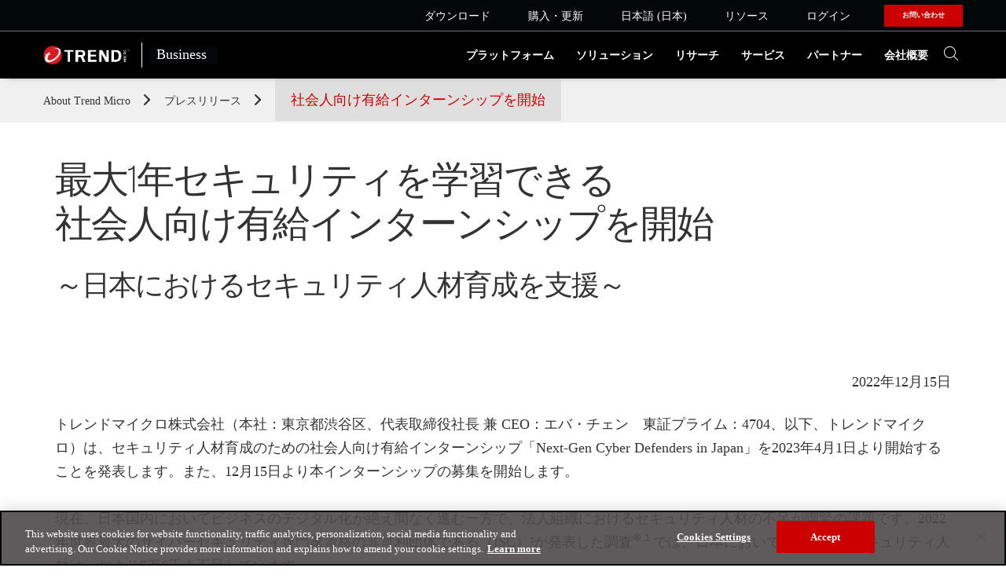

--- FILE ---
content_type: text/html;charset=utf-8
request_url: https://www.trendmicro.com/ja_jp/about/press-release/2022/pr-20221215-01.html
body_size: 12413
content:
<!DOCTYPE html>
<html>
<!-- OneTrust Cookies Consent Notice start for trendmicro.com -->
<script type="text/javascript" src="https://cdn.cookielaw.org/consent/821060e3-3f9c-4a2f-8613-8e0db4841f79/OtAutoBlock.js"></script>
<script src="https://cdn.cookielaw.org/scripttemplates/otSDKStub.js" type="text/javascript" charset="UTF-8" data-domain-script="821060e3-3f9c-4a2f-8613-8e0db4841f79"></script>
<script type="text/javascript">function OptanonWrapper() { }</script>
<!-- OneTrust Cookies Consent Notice end for trendmicro.com -->

	
	
	
	
    
<script src="/etc.clientlibs/clientlibs/granite/jquery.min.f65891607efbe75b84a8031849cec6c7.js"></script>
<script src="/etc.clientlibs/clientlibs/granite/utils.min.899004cc02c33efc1f6694b1aee587fd.js"></script>




	<script type="text/javascript">
		if (typeof Granite !== "undefined" && Granite.I18n){
			Granite.I18n.setLocale("ja_jp" || "en");
		}
	</script>

	<head>
		

<meta charset="UTF-8"/>
<meta name="viewport" content="width=device-width, initial-scale=1"/>
<meta name="description" content="トレンドマイクロのプレスリリース「最大1年セキュリティを学習できる 社会人向け有給インターンシップを開始」についてご紹介します。"/>
<meta name="robots" content="index,follow"/>
<meta name="keywords" content="2022"/>
<meta http-equiv="X-UA-Compatible" content="IE=edge,chrome=1"/>


<link rel="icon" type="image/ico" href="/content/dam/trendmicro/favicon.ico"/>

<link rel="canonical" href="https://www.trendmicro.com/ja_jp/about/press-release/2022/pr-20221215-01.html"/>

<title>最大1年セキュリティを学習できる 社会人向け有給インターンシップを開始 | トレンドマイクロ | トレンドマイクロ (JP)</title>
<link href="https://fonts.googleapis.com/css?family=Open+Sans:300,300i,400,400i,600" rel="stylesheet"/>
<link href="//customer.cludo.com/css/296/1798/cludo-search.min.css" type="text/css" rel="stylesheet"/>


    
<link rel="stylesheet" href="/etc/designs/trendmicro/clientlibs.min.5d001fea6fae74b7f534e3f4c24286d3.css" type="text/css">
<link rel="stylesheet" href="/etc/designs/trendmicro/clientlibs/consumer.min.9055012ac3e237a976b28369fdb77ead.css" type="text/css">




    
<link rel="stylesheet" href="/etc/designs/trendmicro/clientlibs/ja.min.ae3cae7be03e49e15ac170381e3cbcac.css" type="text/css">





<!-- HTML5 shim and Respond.js for IE8 support of HTML5 elements and media queries -->
<!-- WARNING: Respond.js doesn't work if you view the page via file:// -->
<!--[if lt IE 9]>
<script src="https://oss.maxcdn.com/html5shiv/3.7.3/html5shiv.min.js"></script>
<script src="https://oss.maxcdn.com/respond/1.4.2/respond.min.js"></script>
<![endif]-->

<!-- /* Funky clientlib use class because regular way does not work with conditional comments */ -->

<!--[if IE]>
<link rel="stylesheet" href="/etc/designs/trendmicro/clientlibs/browser-ie.min.css" type="text/css">

<![endif]-->




		<script src="//tags.tiqcdn.com/utag/trendmicro/jpcms/prod/utag.sync.js"></script>
		<meta property="og:url" content="https://www.trendmicro.com/ja_jp/about/press-release/2022/pr-20221215-01.html"/>
<meta property="og:title" content="最大1年セキュリティを学習できる 社会人向け有給インターンシップを開始 | トレンドマイクロ"/>
<meta property="og:description" content="セキュリティ人材育成のための社会人向け有給インターンシップ「Next-Gen Cyber Defenders in Japan」を2023年4月1日より開始することを発表します。"/>
<meta property="og:site_name" content="Trend Micro"/>
<meta property="og:locale" content="ja_JP"/>

		<meta name="twitter:card" content="summary_large_image"/>
<meta name="twitter:site" content="@TrendMicro"/>
<meta name="twitter:title" content="最大1年セキュリティを学習できる 社会人向け有給インターンシップを開始 | トレンドマイクロ"/>
<meta name="twitter:description" content="セキュリティ人材育成のための社会人向け有給インターンシップ「Next-Gen Cyber Defenders in Japan」を2023年4月1日より開始することを発表します。"/>


		
			<meta name="user-country-code" content="US"/>
		
	</head>
	<body class="context-business no-hero no-super-hero no-prod-desc no-slider no-video-hero">

		<!-- /* Data Layer */ -->
		<script type="text/javascript">
			var utag_data = {"customer_cookie_type":"business","language_code":"ja_jp","page_name":"about/press-release/2022/pr-20221215-01/ja_jp","category_id":"ja_jp/about/press-release/2022/pr-20221215-01","page_type":"news","site_section":"about"};
		</script>

		<script type="text/javascript">(function(a,b,c,d){a='//tags.tiqcdn.com/utag/trendmicro/jpcms/prod/utag.js';b=document;c='script';d=b.createElement(c);d.src=a;d.type='text/java'+c;d.async=true;a=b.getElementsByTagName(c)[0];a.parentNode.insertBefore(d,a);})();</script>

		
	<header class="container-fluid container-fluid--hybrid"><div class="v3 globalHeaderV2 section"><!-- Disruptor Panel -->
<div class="disruptorPanel">

<div class="disruptor-panel__alert">

	<div class="inner-container">
		<button class="sliding-dismiss-button">
			<span class="button-text">dismiss</span>
			<span class="icon-close"></span>
		</button>
	</div>
</div>
</div>

<!-- Main Header -->
<div class="main-header new-main-header ">
	<!-- Nav Sticky Wrapper -->
	<div class="nav-sticky-wrapper">
		<!-- Top Bar -->
		<div class="top-bar hidden-xs hidden-sm">
			<div class="inner-container">
				<div class="utility-col">
					<div class="utilityMenu utilityMenu-desktop"><nav class="utilityMenu__wrapper">

	<div class="dropdown utilityAlerts ">
	<button class="menu-button" type="button" data-toggle="dropdown" aria-haspopup="true" aria-expanded="false">
		<span class="hidden menu-button__alert-count"></span>
		<span class="menu-button__icon icon-error"></span>
		<span class="menu-button__text">新着情報</span>
	</button>
	<ul class="hidden dropdown-menu alerts-container ">
	</ul>

<ul class="dropdown-menu no-alerts"><li>新着情報はありません。</li></ul>

</div>

	
	

		<!-- /* Determine if we need to act as a link button, or a drop down menu */ -->
		

		
		<div class="dropdown ">
			<button class="menu-button button-default" type="button" data-toggle="dropdown" aria-haspopup="true" aria-expanded="false">
				<span class="menu-button__icon icon-download"></span>
				<span class="menu-button__text">ダウンロード</span>
			</button>
			



			
				<ul class="dropdown-menu align-">
					
						<li class=" ">
							<a href="https://downloadcenter.trendmicro.com/index.php?regs=jp" class=" ">
								
								最新版ダウンロード
								
							</a>
						</li>
					
						<li class=" ">
							<a href="/ja_jp/business/products.html" class=" ">
								
								体験版ダウンロード
								
							</a>
						</li>
					
						<li class=" ">
							<a href="/ja_jp/download/documents.html" class=" ">
								
								資料ダウンロード
								
							</a>
						</li>
					
				</ul>
			

			
		</div>
	

	


	

	
	

		<!-- /* Determine if we need to act as a link button, or a drop down menu */ -->
		

		
		<div class="dropdown ">
			<button class="menu-button button-default" type="button" data-toggle="dropdown" aria-haspopup="true" aria-expanded="false">
				<span class="menu-button__icon icon-cart"></span>
				<span class="menu-button__text">購入・更新</span>
			</button>
			



			
				<ul class="dropdown-menu align-">
					
						<li class=" hidden-context-home ">
							<a href="/ja_jp/partners/partner-list.html" class=" ">
								
								販売パートナーを探す 
								
							</a>
						</li>
					
						<li class=" hidden-context-home ">
							<a href="https://cybersecurity.trendmicro.com?utm_source=corporate+header&utm_medium=referral&utm_campaign=smb_corporate_lg_j_jp_int_directstore" target="_blank" rel="noopener noreferrer" class=" ">
								
								直営ストアで購入する 
								
							</a>
						</li>
					
						<li class=" ">
							<a href="/ja_jp/buy/renewal.html" class=" ">
								
								製品の契約更新について
								
							</a>
						</li>
					
						<li class=" hidden-context-home ">
							<a href="/ja_jp/buy/license.html" class=" ">
								
								ライセンス 
								
							</a>
						</li>
					
						<li class=" hidden-context-home ">
							<a href="/ja_jp/buy/license/trsl-package/price-list.html" class=" ">
								
								価格表
								
							</a>
						</li>
					
						<li class=" hidden-context-home ">
							<a href="/ja_jp/buy/purchase-application-form.html" class=" ">
								
								弊社製品ご契約時に必要な登録情報の申請について
								
							</a>
						</li>
					
				</ul>
			

			
		</div>
	

	


	

	
	

		<!-- /* Determine if we need to act as a link button, or a drop down menu */ -->
		

		
		<div class="dropdown stretched-dropdown">
			<button class="menu-button button-default" type="button" data-toggle="dropdown" aria-haspopup="true" aria-expanded="false">
				<span class="menu-button__icon icon-region"></span>
				<span class="menu-button__text">日本語 (日本)</span>
			</button>
			



			

			
				<div class="dropdown-menu align-">
					<ul class="menu-column col-xs-12 col-sm-4 col-md-3">
						
							<li class="dropdown-header">
								
									
									The Americas
									
								
							</li>
						
							<li class="">
								<a href="/en_us.html" class=" ">
									
									United States
									
								</a>
							</li>
						
							<li class="">
								<a href="/pt_br.html" class=" ">
									
									Brasil
									
								</a>
							</li>
						
							<li class="">
								<a href="/en_ca.html" class=" ">
									
									Canada
									
								</a>
							</li>
						
							<li class="">
								<a href="/es_mx.html" class="no-border ">
									
									México
									
								</a>
							</li>
						
							<li class="dropdown-header break-column-desktop break-column-tablet">
								
									
									Asia Pacific
									
								
							</li>
						
							<li class="">
								<a href="/en_au.html" class=" ">
									
									Australia
									
								</a>
							</li>
						
							<li class="">
								<a href="/en_hk.html" class=" ">
									
									Hong Kong (English)
									
								</a>
							</li>
						
							<li class="">
								<a href="/zh_hk.html" class=" ">
									
									香港 (中文) (Hong Kong) 
									
								</a>
							</li>
						
							<li class="">
								<a href="/en_in.html" class=" ">
									
									भारत गणराज्य (India)
									
								</a>
							</li>
						
							<li class="">
								<a href="/in_id.html" class=" ">
									
									Indonesia
									
								</a>
							</li>
						
							<li class="">
								<a href="/ja_jp.html" class=" ">
									
									日本 (Japan)
									
								</a>
							</li>
						
							<li class="">
								<a href="/ko_kr/business.html" class=" ">
									
									대한민국 (South Korea)
									
								</a>
							</li>
						
							<li class=" break-column-desktop">
								<a href="/en_my.html" class=" ">
									
									Malaysia
									
								</a>
							</li>
						
							<li class="">
								<a href="/en_nz.html" class=" ">
									
									New Zealand
									
								</a>
							</li>
						
							<li class="">
								<a href="/en_ph.html" class=" ">
									
									Philippines
									
								</a>
							</li>
						
							<li class="">
								<a href="/en_sg.html" class=" ">
									
									Singapore
									
								</a>
							</li>
						
							<li class="">
								<a href="/zh_tw.html" class=" ">
									
									台灣 (Taiwan)
									
								</a>
							</li>
						
							<li class="">
								<a href="/th_th.html" class=" ">
									
									ราชอาณาจักรไทย (Thailand)
									
								</a>
							</li>
						
							<li class="">
								<a href="/vi_vn.html" class="no-border ">
									
									Việt Nam
									
								</a>
							</li>
						
							<li class="dropdown-header break-column-desktop break-column-tablet">
								
									
									Europe, Middle East &amp; Africa
									
								
							</li>
						
							<li class="">
								<a href="/en_be.html" class=" ">
									
									België (Belgium)
									
								</a>
							</li>
						
							<li class="">
								<a href="http://www.trendmicro.cz/" class=" ">
									
									Česká Republika
									
								</a>
							</li>
						
							<li class="">
								<a href="/en_dk.html" class=" ">
									
									Danmark
									
								</a>
							</li>
						
							<li class="">
								<a href="/de_de.html" class=" ">
									
									Deutschland, Österreich Schweiz
									
								</a>
							</li>
						
							<li class="">
								<a href="/es_es.html" class=" ">
									
									España
									
								</a>
							</li>
						
							<li class="">
								<a href="/fr_fr.html" class=" ">
									
									France
									
								</a>
							</li>
						
							<li class="">
								<a href="/en_ie.html" class=" ">
									
									Ireland
									
								</a>
							</li>
						
							<li class="">
								<a href="/it_it.html" class=" ">
									
									Italia
									
								</a>
							</li>
						
							<li class="">
								<a href="/en_ae.html" class=" ">
									
									Middle East and North Africa
									
								</a>
							</li>
						
							<li class=" break-column-desktop">
								<a href="/en_nl.html" class=" ">
									
									Nederland
									
								</a>
							</li>
						
							<li class="">
								<a href="/en_no.html" class=" ">
									
									Norge (Norway)
									
								</a>
							</li>
						
							<li class="">
								<a href="/pl_pl.html" class=" ">
									
									Polska (Poland)
									
								</a>
							</li>
						
							<li class="">
								<a href="/ru_ru.html" class=" ">
									
									Россия (Russia)
									
								</a>
							</li>
						
							<li class="">
								<a href="/en_za/business.html" class=" ">
									
									South Africa
									
								</a>
							</li>
						
							<li class="">
								<a href="/en_fi.html" class=" ">
									
									Suomi (Finland)
									
								</a>
							</li>
						
							<li class="">
								<a href="/en_se.html" class=" ">
									
									Sverige (Sweden)
									
								</a>
							</li>
						
							<li class="">
								<a href="/tr_tr.html" class=" ">
									
									Türkiye (Turkey)
									
								</a>
							</li>
						
							<li class="">
								<a href="/en_gb.html" class="no-border ">
									
									United Kingdom
									
								</a>
							</li>
						
					</ul>
				</div>
			
		</div>
	

	


	

	
	

		<!-- /* Determine if we need to act as a link button, or a drop down menu */ -->
		

		
		<div class="dropdown ">
			<button class="menu-button button-default" type="button" data-toggle="dropdown" aria-haspopup="true" aria-expanded="false">
				<span class="menu-button__icon icon-download"></span>
				<span class="menu-button__text">リソース</span>
			</button>
			



			
				<ul class="dropdown-menu align-">
					
						<li class=" hidden-context-home ">
							<a href="/ja_jp/business/ai/innovation.html" class=" ">
								
								AIイノベーション：ニュース&amp;トピック
								
							</a>
						</li>
					
						<li class=" ">
							<a href="https://resources.trendmicro.com/jp-form-asm-free-diagnosis.html?ref=header_resources" target="_blank" rel="noopener noreferrer" class=" ">
								
								セキュリティリスク診断サービス
								
							</a>
						</li>
					
						<li class=" hidden-context-home ">
							<a href="/ja_jp/download/documents.html" id="b-util-resources-documents" class=" ">
								
								資料ダウンロード
								
							</a>
						</li>
					
						<li class=" hidden-context-home ">
							<a href="/ja_jp/jp-security.html" id="b-util-ciso-resource-center" class=" ">
								
								セキュリティ情報サイト Security GO
								
							</a>
						</li>
					
						<li class=" hidden-context-home ">
							<a href="/ja_jp/what-is.html" id="b-util-resources-what-is" class=" ">
								
								セキュリティ用語解説
								
							</a>
						</li>
					
						<li class=" hidden-context-home ">
							<a href="/ja_jp/security-intelligence/research-reports/threat-solution.html" class=" ">
								
								脅威解説
								
							</a>
						</li>
					
						<li class=" ">
							<a href="/ja_jp/business/cyber-insurance.html" class=" ">
								
								サイバー保険
								
							</a>
						</li>
					
						<li class=" hidden-context-home ">
							<a href="/ja_jp/about/webinars.html" id="b-util-resources-webinars" class=" ">
								
								ウェビナー
								
							</a>
						</li>
					
				</ul>
			

			
		</div>
	

	


	

	
	

		<!-- /* Determine if we need to act as a link button, or a drop down menu */ -->
		

		
		<div class="dropdown ">
			<button class="menu-button button-default" type="button" data-toggle="dropdown" aria-haspopup="true" aria-expanded="false">
				<span class="menu-button__icon icon-login"></span>
				<span class="menu-button__text">ログイン</span>
			</button>
			



			
				<ul class="dropdown-menu align-">
					
						<li class=" hidden-context-home ">
							<a href="https://signin.v1.trendmicro.com/" target="_blank" rel="noopener noreferrer" class=" ">
								
								Trend Vision One
								
							</a>
						</li>
					
						<li class=" hidden-context-home ">
							<a href="https://success.trendmicro.com/ja-JP/" target="_blank" rel="noopener noreferrer" class=" ">
								
								 サポート
								
							</a>
						</li>
					
						<li class=" hidden-context-home ">
							<a href="https://partner.trendmicro.com/ja-JP/" target="_blank" rel="noopener noreferrer" class=" ">
								
								パートナーポータル
								
							</a>
						</li>
					
						<li class=" hidden-context-home ">
							<a href="https://cloudone.trendmicro.com" target="_blank" rel="noopener noreferrer" class=" country-pricing-cookie">
								
								Cloud One
								
							</a>
						</li>
					
						<li class=" hidden-context-home ">
							<a href="https://tm.login.trendmicro.com" target="_blank" rel="noopener noreferrer" class=" ">
								
								Customer Licensing Portal (CLP)
								
							</a>
						</li>
					
						<li class=" hidden-context-home ">
							<a href="https://appweb.trendmicro.com/ecs/Default.aspx" target="_blank" rel="noopener noreferrer" class=" country-pricing-cookie">
								
								法人カスタマーサービス &amp; サポート
								
							</a>
						</li>
					
						<li class=" hidden-context-business ">
							<a href="https://account.trendmicro.com/mylogin" target="_blank" rel="noopener noreferrer" class=" ">
								
								トレンドマイクロ アカウントの管理
								
							</a>
						</li>
					
				</ul>
			

			
		</div>
	

	


	

	
	

	


	

	
	

		<!-- /* Determine if we need to act as a link button, or a drop down menu */ -->
		

		
		<div class="dropdown ">
			<button class="menu-button desktop-text button-red" type="button" data-toggle="dropdown" aria-haspopup="true" aria-expanded="false">
				<span class="menu-button__icon icon-contact"></span>
				<span class="menu-button__text">お問い合わせ</span>
			</button>
			



			
				<ul class="dropdown-menu align-">
					
						<li class=" hidden-context-home ">
							<a href="/ja_jp/contact/contact-us.html" class=" ">
								
								お問い合わせ一覧
								
							</a>
						</li>
					
						<li class=" hidden-context-home ">
							<a href="https://success.trendmicro.com/ja-JP/contactus/" target="_blank" rel="noopener noreferrer" class=" ">
								
								製品購入後の技術的なお問い合わせ
								
							</a>
						</li>
					
						<li class=" hidden-context-home ">
							<a href="https://www.go-tm.jp/corporative-customer-service" class=" ">
								
								製品検討に関するご相談
								
							</a>
						</li>
					
						<li class=" hidden-context-home ">
							<a href="/ja_jp/contact/locations.html" class=" ">
								
								国内拠点・地図
								
							</a>
						</li>
					
						<li class=" hidden-context-home ">
							<a href="/ja_jp/about/events.html" class=" ">
								
								最新のイベントを見る
								
							</a>
						</li>
					
						<li class="dropdown-header ">
							
								
								電話での製品検討に関するご相談
								
							
						</li>
					
						<li class="dropdown-header hidden-context-home is-phone-number ">
							
								
								TEL：03-4330-7601　(9時～12時　13時～18時。土日祝祭日を除く)
								
							
						</li>
					
						<li class="dropdown-header hidden-context-home ">
							
								
								ソーシャルメディア
								
							
						</li>
					
						<li class=" hidden-context-home ">
							<a href="https://www.facebook.com/TrendmicroJP" target="_blank" rel="noopener noreferrer" class=" ">
								
								Facebook
								<img src="/content/dam/trendmicro/global/en/global/icons/social/icn_facebook.svg" class="img-right"/>
							</a>
						</li>
					
						<li class=" hidden-context-home ">
							<a href="https://twitter.com/trendmicro_jp" target="_blank" rel="noopener noreferrer" class=" ">
								
								Twitter
								<img src="/content/dam/trendmicro/global/en/global/icons/social/icn_twitter.png" class="img-right"/>
							</a>
						</li>
					
						<li class=" hidden-context-home ">
							<a href="https://www.youtube.com/c/TrendMicroJapan" target="_blank" rel="noopener noreferrer" class=" ">
								
								Youtube
								<img src="/content/dam/trendmicro/global/en/global/icons/social/icn_youtube.svg" class="img-right"/>
							</a>
						</li>
					
				</ul>
			

			
		</div>
	

	<div class="dropdown utility-dropdown-search hidden-sm hidden-md hidden-lg">
		<button class="menu-button utility-search-button" type="button">
			<span class="menu-button__icon icon-search-thin"></span>
		</button>
	</div>
</nav>

</div>
				</div>
			</div>
		</div>

		<!-- Bottom Bar -->
		<div class="bottom-bar">
			<div class="inner-container">
				<nav class="mainNavMenu"><!--  Inner Container -->
<div class="inner-container">
	<!--  Logo Toggle Col -->
	<div class="logo-toggle-col">
		<div class="newlogo logo"><a href="/ja_jp/business.html">
	<img class="hidden-xs" src="/content/dam/trendmicro/global/en/core/images/logos/tm-logo-white-red-t.png" alt="Trend Micro Security"/>
	<img class="hidden-sm hidden-md hidden-lg" src="/content/dam/trendmicro/global/en/core/images/logos/tm-logo-white-red-t.png" alt="Trend Micro Security"/>
</a>


</div>
		<div class="toggle">
	<div class="toggle-button active">
		<a href="/ja_jp/business.html" data-businesscontext="true">
			Business&nbsp;
			<span class="icon-chevron-right hidden-xs"></span>
		</a>
	</div>
	<div class="toggle-button">
		<a data-businesscontext="false">
			&nbsp;
			<span class="icon-chevron-right hidden-xs"></span>
		</a>
	</div>

</div>
		<div class="mobile-right-controls hidden visible-xs visible-sm">
			<a href="#newnavmenu-mobile" class="menu-link toggle-newnavmenu-mobile collapsed" data-toggle="collapse">
				<div class="menu-icon">
					<div class="center-bar"></div>
				</div>
			</a>
			<div class="search-mobile toggle-search-mobile collapsed" data-target="#search-mobile-wrapper" data-toggle="collapse">
				<span class="icon-search"></span>
			</div>
		</div>
	</div>
	<!--  Nav Wrapper -->
	<div class="nav-wrapper collapse to-right dont-collapse-flex-md" id="newnavmenu-mobile">
		
			<div class="dropdown">
				
				
				
					<button class="menu-toggle hidden-xs hidden-sm" type="button" data-toggle="dropdown" aria-haspopup="true" aria-expanded="false">
						プラットフォーム
					</button>
					<button class="menu-toggle hidden-md hidden-lg" type="button" data-toggle="collapse" data-target="#nav-dropdown-0" aria-haspopup="true" aria-expanded="false">
						プラットフォーム
					</button>
					<div class="dropdown-menu" id="nav-dropdown-0">
						<div class="responsiveColumnControl section">





<div class="row
			
			global-margin-top-default global-padding-top-default global-padding-bottom-default global-margin-bottom-default" id="responsive-column-1f0644d1-76de-432c-8a35-0a5a93ce2a18">
	<div class="col-sm-12 col-xs-12 col-md-12 column"><div class="navCategory section">
<div class="white left-align-full show-dividers columns-container">
	<div class="column">
		<div class="navColumnTitle">
<a class="title title-color-red" id="b-nav-products-our-platform" href="/ja_jp/business/products/one-platform.html">Trend Vision One - プラットフォーム</a>
</div>
		<div class="parsys navColumnItems"><div class="navLink section">

<a class=" text-color-gray" href="/ja_jp/business/products/cyber-risk-exposure-management.html">
	Cyber Risk Exposure Management（CREM）：可視化したサイバーリスクに基づき、決断力のある、プロアクティブなセキュリティを提供
	
</a>

</div>
<div class="navLink section">

<a class=" text-color-gray" href="/ja_jp/business/products/security-operations.html">
	Security Operations (SecOps)：XDR、Agentic SIEM、Agentic SOARで収集した情報から攻撃の端緒を可視化、防止
	
</a>

</div>
<div class="navLink section">

<a class=" text-color-gray" href="/ja_jp/business/products/email-and-collaboration.html">
	Email and Collaboration Security：メール、コラボレーションツールのセキュリティ
	
</a>

</div>
<div class="navLink section">

<a class=" text-color-gray" href="/ja_jp/business/products/identity.html">
	Identity Security：アカウント設定、異常なふるまいを監視、リスク管理
	
</a>

</div>
<div class="navLink section">

<a class=" text-color-gray" href="/ja_jp/business/products/threat-intelligence.html">
	Threat Intelligence：遠方から迫る脅威を予見
	
</a>

</div>
<div class="navLink section">

<a class=" text-color-gray" href="/ja_jp/business/products/data.html">
	データセキュリティ：集中管理とリスク優先度付け、迅速な対応でデータ漏えいを未然に防止
	
</a>

</div>
<div class="navLink section">

<a class=" text-color-gray" href="/ja_jp/business/ai.html">
	トレンドマイクロとAI：組織を守り、コンプライアンス対応をサポートし、責任あるイノベーションを可能にするトレンドマイクロのAIセキュリティ
	
</a>

</div>

</div>
	</div>

	<div class="column">
		<div class="navColumnTitle">
<a class="title title-color-red" href="/ja_jp/business/products/endpoint-security.html">エンドポイントセキュリティ</a>
</div>
		<div class="parsys navColumnItems"><div class="navLink section">

<a class=" text-color-gray" href="/ja_jp/business/products/security-operations.html">
	XDR for Endpoint：広範な視点と関連情報を活用し、単一のプラットフォームで脅威を検知、調査、対応。脅威の侵入を迅速に阻止
	
</a>

</div>
<div class="navLink section">

<a class=" text-color-gray" href="/ja_jp/business/campaigns/apex-one.html">
	Trend Micro Apex One（EPP）：オンプレミス型法人向けエンドポイントセキュリティ
	
</a>

</div>
<div class="navLink section">

<a class=" text-color-gray" href="/ja_jp/small-business/worry-free-services-suites.html">
	Worry-Free XDR（中小企業向けEPP+EDR）：エンドポイントとメールのための脅威検出と対策
	
</a>

</div>
<div class="navLink section">

<a class=" text-color-gray" href="/ja_jp/business/products/endpoint-security/workload-security.html">
	Workload Security：エンドポイントに対して、効果的かつ最適な予防、検知、対応を実現
	
</a>

</div>

</div>
	</div>

	<div class="column">
		<div class="navColumnTitle">
<a class="title title-color-red" href="/ja_jp/business/products/hybrid-cloud.html">クラウドセキュリティ</a>
</div>
		<div class="parsys navColumnItems"><div class="navLink section">

<a class=" text-color-gray" href="/ja_jp/business/products/security-operations.html">
	XDR for Cloud：クラウド環境にも可視化を広げ、SOCによる調査を効率化
	
</a>

</div>
<div class="navLink section">

<a class=" text-color-gray" id="b-nav-products-hcs-workload-security" href="/ja_jp/business/products/endpoint-security/workload-security.html">
	Workload Security：クラウドインスタンスを保護
	
</a>

</div>
<div class="navLink section">

<a class=" text-color-gray" id="b-nav-products-hcs-container-security" href="/ja_jp/business/products/hybrid-cloud/cloud-one-container-image-security.html">
	Container Security：コンテナ環境を保護
	
</a>

</div>
<div class="navLink section">

<a class=" text-color-gray" id="b-nav-products-hcs-file-storage-security" href="/ja_jp/business/products/hybrid-cloud/cloud-one-file-storage-security.html">
	File Security：クラウドストレージのマルウェア対策
	
</a>

</div>
<div class="navLink section">

<a class=" text-color-gray" id="b-nav-products-hcs-file-storage-security" href="/ja_jp/business/campaigns/deep-security.html">
	Deep Security：サーバを保護（オンプレミス型）
	
</a>

</div>
<div class="navLink section">

<a class=" text-color-gray" id="b-nav-products-hcs-file-storage-security" href="/ja_jp/business/products/hybrid-cloud/cloud-risk-management.html">
	クラウドリスク管理：マルチクラウド環境の可視性を統合
	
</a>

</div>

</div>
	</div>

	<div class="column">
		<div class="navColumnTitle">
<a class="title title-color-red" href="/ja_jp/business/products/network.html">ネットワークセキュリティ</a>
</div>
		<div class="parsys navColumnItems"><div class="navLink section">

<a class=" text-color-gray" id="b-nav-products-network-intrusion-prevention" href="/ja_jp/business/products/security-operations.html">
	XDR for Network (NDR)：広範な視点と関連情報を活用し、単一のプラットフォームで脅威を検知、調査、対応。脅威の侵入を迅速に阻止
	
</a>

</div>
<div class="navLink section">

<a class=" text-color-gray" id="b-nav-products-network-intrusion-prevention" href="/ja_jp/business/products/network/intrusion-prevention.html">
	侵入防御システム：脆弱性からネットワークを保護
	
</a>

</div>
<div class="navLink section">

<a class=" text-color-gray" id="b-nav-products-secure-service-edge" href="/ja_jp/business/products/network/zero-trust-secure-access.html">
	Zero Trust Secure Access (ZTSA)：ゼロトラストに基づくWebセキュリティ
	
</a>

</div>
<div class="navLink section">

<a class=" text-color-gray" id="b-nav-products-industrial-network-sec" href="/ja_jp/business/products/iot/industrial-network-security.html">
	産業向けネットワークセキュリティ：ITとOTの接続によるセキュリティリスクへの対応
	
</a>

</div>

</div>
	</div>
</div>

</div>
<div class="ghost section">

</div>
<div class="navCategory section">
<div class="white center-align  columns-container">
	<div class="column">
		<div class="navColumnTitle">
<a class="title title-color-gray" id="b-nav-products-all-products" href="/ja_jp/business/products.html">製品一覧・体験版</a>
</div>
		<div class="parsys navColumnItems">
</div>
	</div>

	<div class="column">
		<div class="navColumnTitle">
<a class="title title-color-gray" id="b-nav-products-small-business" href="/ja_jp/business/services/service-one.html">Trend Service One</a>
</div>
		<div class="parsys navColumnItems">
</div>
	</div>
</div>

</div>

</div>
</div>
</div>


					</div>
				
			</div>
		
			<div class="dropdown">
				
				
				
					<button class="menu-toggle hidden-xs hidden-sm" type="button" data-toggle="dropdown" aria-haspopup="true" aria-expanded="false">
						ソリューション
					</button>
					<button class="menu-toggle hidden-md hidden-lg" type="button" data-toggle="collapse" data-target="#nav-dropdown-1" aria-haspopup="true" aria-expanded="false">
						ソリューション
					</button>
					<div class="dropdown-menu" id="nav-dropdown-1">
						<div class="responsiveColumnControl section">

<style>>
#responsive-column-35b9e5be-0a0b-43bb-b9eb-e8f819117029 {
	margin-top:0;
	padding-top:0;
	padding-bottom:0;
	margin-bottom:40px;
}
</style>



<div class="row
			
			null global-margin-top- global-padding-top- global-padding-bottom- global-margin-bottom-" id="responsive-column-35b9e5be-0a0b-43bb-b9eb-e8f819117029">
	<div class="col-sm-12 col-xs-12 col-md-12 column"><div class="ghost section">

</div>
<div class="navCategory section">
<div class="white left-align-full show-dividers columns-container">
	<div class="column">
		<div class="navColumnTitle">
<a class="title title-color-red" href="/ja_jp/business/capabilities/solutions-for.html">業種別</a>
</div>
		<div class="parsys navColumnItems"><div class="navLink section">

<a class=" text-color-gray" id="b-nav-solutions-healthcare" href="/ja_jp/business/capabilities/solutions-for/healthcare.html">
	ヘルスケア
	
</a>

</div>
<div class="navLink section">

<a class=" text-color-gray" id="b-nav-solutions-local-government" href="/ja_jp/business/capabilities/solutions-for/local-government.html">
	自治体
	
</a>

</div>
<div class="navLink section">

<a class=" text-color-gray" id="b-nav-solutions-education" href="/ja_jp/business/capabilities/solutions-for/education.html">
	学校・教育委員会
	
</a>

</div>
<div class="navLink section">

<a class=" text-color-gray" id="b-nav-solutions-university" href="/ja_jp/business/capabilities/solutions-for/university.html">
	教育・大学
	
</a>

</div>
<div class="navLink section">

<a class=" text-color-gray" id="b-nav-solutions-manufacturing" href="/ja_jp/business/products/security-operations.html">
	製造業
	
</a>

</div>
<div class="navLink section">

<a class=" text-color-gray" id="b-nav-solutions-finance" href="/ja_jp/business/capabilities/solutions-for/finance.html">
	金融
	
</a>

</div>
<div class="navLink section">

<a class=" text-color-gray" id="b-nav-solutions-connected-car" href="https://vicone.com/jp" rel="noopener noreferrer" target="_blank">
	コネクテッドカー
	
</a>

</div>

</div>
	</div>
</div>

</div>

</div>
</div>
</div>
<div class="navCategory section">
<div class="white center-align  columns-container">
	<div class="column">
		<div class="navColumnTitle">
<a class="title title-color-gray" href="/ja_jp/small-business/platform.html">中堅・中小企業向けセキュリティ</a>
</div>
		<div class="parsys navColumnItems">
</div>
	</div>
</div>

</div>


					</div>
				
			</div>
		
			<div class="dropdown">
				
				
				
					<button class="menu-toggle hidden-xs hidden-sm" type="button" data-toggle="dropdown" aria-haspopup="true" aria-expanded="false">
						リサーチ
					</button>
					<button class="menu-toggle hidden-md hidden-lg" type="button" data-toggle="collapse" data-target="#nav-dropdown-2" aria-haspopup="true" aria-expanded="false">
						リサーチ
					</button>
					<div class="dropdown-menu" id="nav-dropdown-2">
						<div class="responsiveColumnControl section">

<style>>
#responsive-column-c5ab3eb9-8499-4b4e-a3e7-0bfafcc2b104 {
	margin-top:0;
	padding-top:0;
	padding-bottom:0;
	margin-bottom:40px;
}
</style>



<div class="row
			
			null global-margin-top- global-padding-top- global-padding-bottom- global-margin-bottom-" id="responsive-column-c5ab3eb9-8499-4b4e-a3e7-0bfafcc2b104">
	<div class="col-sm-12 col-xs-12 col-md-12 column"><div class="navCategory section">
<div class="white left-align-full show-dividers columns-container">
	<div class="column">
		<div class="navColumnTitle">
<a class="title title-color-gray" href="/ja_jp/about/threat-research.html">リサーチ＆インサイト</a>
</div>
		<div class="parsys navColumnItems"><div class="navLink section">

<a class=" text-color-gray" id="b-nav-research-security-blog" href="/ja_jp/research.html">
	セキュリティブログ
	
</a>

</div>
<div class="navLink section">

<a class=" text-color-gray" href="/ja_jp/zero-day-initiative/about.html">
	Zero Day Initiatives (ZDI)
	
</a>

</div>
<div class="navLink section">

<a class=" text-color-gray" href="/ja_jp/security-intelligence/research-reports/research-paper.html">
	リサーチペーパー
	
</a>

</div>
<div class="navLink section">

<a class=" text-color-gray" href="/ja_jp/business/technologies/smart-protection-network.html">
	Smart Protection Network
	
</a>

</div>
<div class="navLink section">

<a class=" text-color-gray" href="/ja_jp/security-intelligence/breaking-news/cyber-risk-index.html">
	サイバーリスクインデックス（CRI）
	
</a>

</div>
<div class="navLink section">

<a class=" text-color-gray" href="/ja_jp/jp-security.html">
	セキュリティ情報サイト Security GO
	
</a>

</div>
<div class="productImageText vitl section">

<!-- Old spacing, don't use if we've activated any of the new global spacing shared drop downs -->






	<a href="/ja_jp/jp-security.html" id="b-nav-company-security-go-logo-cfc23c" class="link-wrap row prod-c57c8d3d-2bf5-4928-862c-39371e31543c mobile-vertical tablet-vertical desktop-vertical global-margin-top-none global-margin-bottom-none  " data-modal-title="Security GO" data-modal-behavior="default" data-modal-resource-url="https://www.trendmicro.com/ja_jp/jp-security.html">
		<div class="image-wrap vertical col-md-12 col-sm-12 col-xs-12 left-align">
			<img src="/content/dam/trendmicro/global/ja/business/logo_security_go_white-01.png" alt="Security GO"/>
		</div>
		
	</a>

</div>

</div>
	</div>
</div>

</div>

</div>
</div>
</div>


					</div>
				
			</div>
		
			<div class="dropdown">
				
				
				
					<button class="menu-toggle hidden-xs hidden-sm" type="button" data-toggle="dropdown" aria-haspopup="true" aria-expanded="false">
						サービス
					</button>
					<button class="menu-toggle hidden-md hidden-lg" type="button" data-toggle="collapse" data-target="#nav-dropdown-3" aria-haspopup="true" aria-expanded="false">
						サービス
					</button>
					<div class="dropdown-menu" id="nav-dropdown-3">
						<div class="responsiveColumnControl section">

<style>>
#responsive-column-3c4177fb-0376-4311-ab34-01e7be5d4ea5 {
	margin-top:0;
	padding-top:0;
	padding-bottom:0;
	margin-bottom:40px;
}
</style>



<div class="row
			
			null global-margin-top- global-padding-top- global-padding-bottom- global-margin-bottom-" id="responsive-column-3c4177fb-0376-4311-ab34-01e7be5d4ea5">
	<div class="col-sm-12 col-xs-12 col-md-12 column"><div class="navCategory section">
<div class="white left-align-full show-dividers columns-container">
	<div class="column">
		<div class="navColumnTitle">
<a class="title title-color-red" id="b-nav-support-business-support" href="/ja_jp/business/services/service-one.html">サービス</a>
</div>
		<div class="parsys navColumnItems"><div class="navLink section">

<a class=" text-color-gray" id="b-nav-research-our-research" href="/ja_jp/business/services/service-one.html">
	Trend Service One
	
</a>

</div>
<div class="navLink section">

<a class=" text-color-gray" id="b-nav-research-our-research" href="/ja_jp/business/services/managed-xdr.html">
	Trend Micro Managed XDR
	
</a>

</div>
<div class="navLink section">

<a class=" text-color-gray" id="b-nav-research-our-research" href="/ja_jp/business/services/incident-response.html">
	インシデント対応サービス
	
</a>

</div>

</div>
	</div>
</div>

</div>

</div>
</div>
</div>


					</div>
				
			</div>
		
			<div class="dropdown">
				
				
				
					<button class="menu-toggle hidden-xs hidden-sm" type="button" data-toggle="dropdown" aria-haspopup="true" aria-expanded="false">
						パートナー
					</button>
					<button class="menu-toggle hidden-md hidden-lg" type="button" data-toggle="collapse" data-target="#nav-dropdown-4" aria-haspopup="true" aria-expanded="false">
						パートナー
					</button>
					<div class="dropdown-menu" id="nav-dropdown-4">
						<div class="responsiveColumnControl section">





<div class="row
			
			null global-margin-top- global-padding-top- global-padding-bottom- global-margin-bottom-" id="responsive-column-85d316da-338f-4928-ac43-c2abe5f7b9b5">
	<div class="col-sm-12 col-xs-12 col-md-12 column"><div class="navCategory section">
<div class="white left-align-content show-dividers columns-container">
	<div class="column">
		<div class="navColumnTitle">
<a class="title title-color-gray" href="/ja_jp/partners/referral-partners.html">パートナープログラムのご紹介</a>
</div>
		<div class="parsys navColumnItems"><div class="ghost section">

</div>
<div class="navLink section">

<a class=" text-color-gray" href="/ja_jp/partners/service-providers.html">
	サービスプロバイダー（MSP）
	
</a>

</div>
<div class="navLink section">

<a class=" text-color-gray" href="/ja_jp/partners/channel-partners/marketplace.html">
	Marketplace Partner
	
</a>

</div>

</div>
	</div>

	<div class="column">
		<div class="navColumnTitle">
<a class="title title-color-gray" href="/ja_jp/partners/alliance-partners.html">アライアンスパートナー</a>
</div>
		<div class="parsys navColumnItems"><div class="ghost section">

</div>
<div class="navLink section">

<a class=" text-color-gray" href="/ja_jp/partners/alliance-partners/explore-alliance-partners.html">
	アライアンスパートナーを探す
	
</a>

</div>

</div>
	</div>

	<div class="column">
		<div class="navColumnTitle">
<a class="title title-color-gray" href="/ja_jp/partners/resources.html">パートナーさま向けコンテンツ</a>
</div>
		<div class="parsys navColumnItems"><div class="ghost section">

</div>
<div class="navLink section">

<a class=" text-color-gray" id="b-nav-detection-response-managed-xdr" href="/ja_jp/partners/campus.html">
	Trend Campus
	
</a>

</div>
<div class="navLink section">

<a class=" text-color-gray" id="b-nav-detection-response-managed-xdr" href="/ja_jp/partners/channel-partners.html">
	パートナーになる
	
</a>

</div>
<div class="navLink section">

<a class=" text-color-gray" href="/ja_jp/partners/distributors.html">
	流通パートナー
	
</a>

</div>
<div class="navLink section">

<a class=" text-color-gray" href="/ja_jp/business/products/support-services/education.html">
	セキュリティトレーニング
	
</a>

</div>

</div>
	</div>

	<div class="column">
		<div class="navColumnTitle">
<a class="title title-color-gray" id="b-nav-detection-response" href="/ja_jp/partners/partner-list.html">パートナーをお探しのお客さまへ</a>
</div>
		<div class="parsys navColumnItems"><div class="ghost section">

</div>
<div class="navLink section">

<a class=" text-color-gray" href="/ja_jp/partners/partner-list.html">
	リセラーパートナーを探す
	
</a>

</div>
<div class="navLink section">

<a class=" text-color-gray" id="b-nav-partners-tools-login" href="/ja_jp/partners/managed-security-service.html">
	MSPパートナーを探す
	
</a>

</div>
<div class="navLink section">

<a class=" text-color-gray" href="/ja_jp/partners/cloud-integrator-consortium.html">
	CSPパートナーを探す
	
</a>

</div>
<div class="navLink section">

<a class=" text-color-gray" href="/ja_jp/partners/security-as-a-service.html">
	トレンドマイクロSaaS製品取扱いパートナーを探す
	
</a>

</div>

</div>
	</div>
</div>

</div>

</div>
</div>
</div>
<div class="responsiveColumnControl section">

<style>>
#responsive-column-4ef0de52-ae79-40e3-a2bf-7743d58d908b {
	margin-top:0;
	padding-top:0;
	padding-bottom:0;
	margin-bottom:40px;
}
</style>



<div class="row
			
			null global-margin-top- global-padding-top- global-padding-bottom- global-margin-bottom-" id="responsive-column-4ef0de52-ae79-40e3-a2bf-7743d58d908b">
	<div class="col-sm-12 col-xs-12 col-md-12 column">
</div>
</div>
</div>


					</div>
				
			</div>
		
			<div class="dropdown">
				
				
				
					<button class="menu-toggle hidden-xs hidden-sm" type="button" data-toggle="dropdown" aria-haspopup="true" aria-expanded="false">
						会社概要
					</button>
					<button class="menu-toggle hidden-md hidden-lg" type="button" data-toggle="collapse" data-target="#nav-dropdown-5" aria-haspopup="true" aria-expanded="false">
						会社概要
					</button>
					<div class="dropdown-menu" id="nav-dropdown-5">
						<div class="responsiveColumnControl section">

<style>>
#responsive-column-d3747fab-9de7-4863-9fb6-2a4de51209d4 {
	margin-top:0;
	padding-top:0;
	padding-bottom:0;
	margin-bottom:40px;
}
</style>



<div class="row
			
			null global-margin-top- global-padding-top- global-padding-bottom- global-margin-bottom-" id="responsive-column-d3747fab-9de7-4863-9fb6-2a4de51209d4">
	<div class="col-sm-12 col-xs-12 col-md-12 column"><div class="navCategory section">
<div class="white left-align-full show-dividers columns-container">
	<div class="column">
		<div class="navColumnTitle">
<a class="title title-color-red" href="/ja_jp/about/why-trend-micro.html">Why Trend Micro</a>
</div>
		<div class="parsys navColumnItems"><div class="navLink section">

<a class=" text-color-gray" id="b-nav-company-leadership" href="/ja_jp/about/why-trend-micro.html">
	トレンドマイクロの特長
	
</a>

</div>
<div class="navLink section">

<a class=" text-color-gray" id="b-nav-company-security-activity" href="/ja_jp/about/customer-stories.html">
	導入事例
	
</a>

</div>
<div class="navLink section">

<a class=" text-color-gray" id="b-nav-company-customer-success" href="/ja_jp/business/technologies/smart-protection-network.html">
	コアテクノロジー
	
</a>

</div>
<div class="navLink section">

<a class=" text-color-gray" href="/ja_jp/about/industry-recognition.html">
	業界における評価
	
</a>

</div>

</div>
	</div>

	<div class="column">
		<div class="navColumnTitle">
<a class="title title-color-red" id="forHome-newtwork-security" href="/ja_jp/about.html">会社概要</a>
</div>
		<div class="parsys navColumnItems"><div class="navLink section">

<a class=" text-color-gray" id="b-nav-company-industry-accolades" href="/ja_jp/about/security-activity.html">
	セキュリティへの取り組み
	
</a>

</div>
<div class="navLink section">

<a class=" text-color-gray" id="b-nav-company-press-release" href="/ja_jp/about/history-vision-values.html">
	企業理念・沿革
	
</a>

</div>
<div class="navLink section">

<a class=" text-color-gray" id="b-nav-company-diversity-inclusion" href="/ja_jp/about/diversity-inclusion.html">
	ダイバーシティ・エクイティ&amp;インクルージョン
	
</a>

</div>
<div class="navLink section">

<a class=" text-color-gray" id="b-nav-company-corp-social-responsibility" href="/ja_jp/about/corporate-social-responsibility.html">
	Sustainability &amp; CSR
	
</a>

</div>
<div class="navLink section">

<a class=" text-color-gray" href="/ja_jp/about/leaders.html">
	エグゼクティブ一覧
	
</a>

</div>
<div class="navLink section">

<a class=" text-color-gray" href="https://www.trendmicro.com/internet-safety/ja/cyber-academy/" rel="noopener noreferrer" target="_blank">
	インターネットの安全とサイバーセキュリティ教育
	
</a>

</div>
<div class="navLink section">

<a class=" text-color-gray" id="b-nav-company-legal" href="/ja_jp/about/legal.html">
	Privacy and Legal
	
</a>

</div>
<div class="navLink section">

<a class=" text-color-gray" id="b-nav-company-trust-center" href="/ja_jp/about/trust-center.html">
	トランスペアレンシーセンター
	
</a>

</div>

</div>
	</div>

	<div class="column">
		<div class="navColumnTitle">
<a class="title title-color-red" id="b-nav-user-protection" href="/ja_jp/about/newsroom.html">ニュース、投資家向け情報、採用情報</a>
</div>
		<div class="parsys navColumnItems"><div class="navLink section">

<a class=" text-color-gray" id="b-nav-company-announce" href="/ja_jp/about/newsroom/press-releases.html">
	プレスリリース
	
</a>

</div>
<div class="navLink section">

<a class=" text-color-gray" id="b-nav-company-investors" href="/ja_jp/about/investor-relations.html">
	投資家向け情報
	
</a>

</div>
<div class="navLink section">

<a class=" text-color-gray" id="b-nav-company-careers" href="/ja_jp/about/careers.html">
	採用情報
	
</a>

</div>
<div class="navLink section">

<a class=" text-color-gray" href="/ja_jp/about/events.html">
	イベント・セミナー
	
</a>

</div>
<div class="navLink section">

<a class=" text-color-gray" href="/ja_jp/about/webinars.html">
	ウェビナー
	
</a>

</div>
<div class="navLink section">

<a class=" text-color-gray" href="/ja_jp/about/announce.html">
	お知らせ
	
</a>

</div>
<div class="horizontalSeparator section">



<style>
.horizontalSeparator-ec528c60-08c7-48bb-9ad4-a72a42002c66.border {
		border-bottom: 1px solid #9d9fa2;
}
</style>




<div class="global-margin-top- global-margin-bottom-small global-padding-top-default global-padding-bottom- border horizontalSeparator-ec528c60-08c7-48bb-9ad4-a72a42002c66">
	
</div>
</div>
<div class="navLink section">

<a class=" text-color-red" id="b-nav-csi" href="https://go.trendmicro.com/jp/business/cybersecurity-institute/" rel="noopener noreferrer" target="_blank">
	サイバーセキュリティ・イノベーション研究所
	
</a>

</div>
<div class="productImageText vitl section">

<!-- Old spacing, don't use if we've activated any of the new global spacing shared drop downs -->






	<a href="https://go.trendmicro.com/jp/business/cybersecurity-institute/" target="_blank" rel="noopener noreferrer" id="b-nav-company-csi-logo-542b6a" class="link-wrap row prod-1fb716de-300a-42ef-a3e5-2b4f29a66364 mobile-vertical tablet-vertical desktop-vertical global-margin-top-none global-margin-bottom-none  " data-modal-title="サイバーセキュリティ・イノベーション研究所" data-modal-behavior="default" data-modal-resource-url="https://go.trendmicro.com/jp/business/cybersecurity-institute/">
		<div class="image-wrap vertical col-md-12 col-sm-12 col-xs-12 left-align">
			<img src="/content/dam/trendmicro/global/ja/business/csi-logo-inverse-2023-12.png" alt="サイバーセキュリティ・イノベーション研究所"/>
		</div>
		
	</a>

</div>

</div>
	</div>
</div>

</div>
<div class="ghost section">

</div>

</div>
</div>
</div>


					</div>
				
			</div>
		
		
		<div class="dropdown search-dropdown">
			<button class="search-button hidden-xs hidden-sm" type="button" data-toggle="dropdown" aria-haspopup="true" aria-expanded="false">
				<span class="icon-search-thin"></span>
			</button>
			<div class="dropdown-menu utility-search-target">
				<script type="text/javascript" src="//customer.cludo.com/scripts/bundles/search-script.js"></script>
				
				<script type="text/javascript">
					var CludoSearch;
					var cludo_language = '';

					switch( window.utag_data.language_code )
					{
						// Cludo dropped the ball on this one
						case 'ja_jp':
							cludo_language = 'jp';
							break;
						case 'in_id':
							cludo_language = 'id';
							break;
						default:
							cludo_language = window.utag_data.language_code.substring( 0, 2 ); // First two letters are the language
							break;
					}

					$(document).ready( function() {
						var cludoSettings = {
							customerId: 296,
							engineId: 11190,
							searchUrl: "/ja_jp/common/cse.html",
							searchInputs: ["cludo-search-form","cludo-search-form-mobile","cludo-search-content-form"],
							initSearchBoxText: "",
							language: cludo_language,
							endlessScroll: {stopAfterPage:3, resultsPerPage:10, bottomOffset: 145},
							translateSearchTemplates: true,
							loading: "<div class='loader'></div>"
						};

						CludoSearch= new Cludo(cludoSettings);

						CludoSearch.translateProvider.translations[cludo_language]["category_header"] = Granite.I18n.get( "Show" );
						CludoSearch.translateProvider.translations[cludo_language]["your_search_on"] = Granite.I18n.get( "Showing results for" ) + " <span class='highlight'>{{value}}</span> ";
						CludoSearch.translateProvider.translations[cludo_language]["total_results"] = "";
						CludoSearch.translateProvider.translations[cludo_language]["total_result"] = "";
						CludoSearch.translateProvider.translations[cludo_language]["in_category"] = "";
						CludoSearch.translateProvider.translations[cludo_language]["results"] = Granite.I18n.get( "results" );
						CludoSearch.translateProvider.translations[cludo_language]["sort_by"] = Granite.I18n.get( "Sort By" ) + ":";
						CludoSearch.translateProvider.translations[cludo_language]["date"] = Granite.I18n.get( "Date" );
						CludoSearch.translateProvider.translations[cludo_language]["relevance"] = Granite.I18n.get( "Relevance" );
						CludoSearch.translateProvider.translations[cludo_language]["all_results"] = Granite.I18n.get( "All results" );

						CludoSearch.init();
					});
				</script>
				<form class="main-menu-search" aria-label="Search Trend Micro">
					<div class="main-menu-search__field-wrapper" id="cludo-search-form">
						<table cellspacing="0" cellpadding="0" class="gsc-search-box" style="width:100%">
							<tbody>
								<tr>
									<td class="gsc-input">
										<input type="text" size="10" class="gsc-input" name="search" title="search" placeholder="Search Trend Micro"/>
									</td>
								</tr>
							</tbody>
						</table>
					</div>
				</form>
				<button type="button" class="close" aria-label="Close"><span aria-hidden="true">&times;</span></button>
			</div>
		</div>
		<div class="utilityMenu utilityMenu-mobile hidden visible-xs visible-sm">
			<nav class="utilityMenu__wrapper" id="utilityMenu-mobile-wrapper"></nav>
			<div class="collapse-items-container"></div>
		</div>
	</div>
	<div class="search-mobile-wrapper collapse dont-collapse-flex-md hidden-md hidden-lg" id="search-mobile-wrapper">
		<form class="main-menu-search" aria-label="Search Trend Micro">
			<div class="main-menu-search__field-wrapper" id="cludo-search-form-mobile">
				<table cellspacing="0" cellpadding="0" class="gsc-search-box" style="width:100%">
					<tbody>
						<tr>
							<td class="gsc-input">
								<input type="text" size="10" class="gsc-input" name="search" title="search" placeholder="Search Trend Micro"/>
							</td>
							<td class="gsc-search-close collapsed" style="width:1%;" data-target="#search-mobile-wrapper" data-toggle="collapse">
								<span class="icon-close"></span>
							</td>
						</tr>
					</tbody>
				</table>
			</div>
		</form>
	</div>
</div>

</nav>
			</div>
		</div>
	</div>
	<!-- Breadcrumb -->
	<div class="breadcrumb">
<div class="breadcrumb-wrap dark-theme">
	<ul class="inner-container crumbs ">
		<li>
			<a href="/ja_jp/about.html">
				
					About Trend Micro
					
				

				
			</a>
			<span class="icon-chevron-right">
			</span>
		</li>
	
		<li>
			<a href="/ja_jp/about/press-release.html">
				
					プレスリリース
					
				

				
			</a>
			<span class="icon-chevron-right">
			</span>
		</li>
	
		<li class="current-page">
			
				
					社会人向け有給インターンシップを開始
					
				

				
			
			
		</li>
	</ul>
	
</div>
</div>
</div>
</div>

</header>


		<main class="container-fluid container-fluid--hybrid"><div class="productDescriptionContainer vitl section">








<style>
#product-description-containera48d15a9-b6e7-4c43-adc6-bfd8a43b6c67 .color-opacity {
	background-color:rgba(26,26,26,.8);

}

@media ( min-width: 1024px ){
	#product-description-containera48d15a9-b6e7-4c43-adc6-bfd8a43b6c67 {
		height: auto;
		background-image: url();
	}
}

@media ( max-width: 1023px ) and ( min-width: 768px ){
	#product-description-containera48d15a9-b6e7-4c43-adc6-bfd8a43b6c67 {
		height: auto;
		background-image: url();
	}
}

@media ( max-width: 767px ){
	#product-description-containera48d15a9-b6e7-4c43-adc6-bfd8a43b6c67 {
		height: auto;
		background-image: url();
	}
}
</style>

<!-- Old spacing, don't use if we've activated any of the new global spacing shared drop downs -->


<div id="product-description-containera48d15a9-b6e7-4c43-adc6-bfd8a43b6c67" class="product-description-wrap bg-full bg-full-mobile desktop-bg-center tab-bg-center mobile-bg-center gray-separator gray-border global-margin-top-large global-padding-top-small global-padding-bottom-default global-margin-bottom-large ">
	

	<span>
		
		
	</span>

	<section>
		<div class="prod-desc-content ">
			<div class="prod-content"><div class="richText section">


	<p><span class="main-body-title"><span class="main-default-title"></span>最大1年セキュリティを学習できる<br />
社会人向け有給インターンシップを開始</span></p>
<p><span class="main-subtitle-black">～日本におけるセキュリティ人材育成を支援～</span></p>


</div>

</div>
		</div>
	</section>

	

	
</div>
</div>
<div class="productDescriptionContainer vitl section">








<style>
#product-description-containereb213f45-3c92-4cee-9738-843231d52743 .color-opacity {
	background-color:rgba(26,26,26,.8);

}

@media ( min-width: 1024px ){
	#product-description-containereb213f45-3c92-4cee-9738-843231d52743 {
		height: auto;
		background-image: url();
	}
}

@media ( max-width: 1023px ) and ( min-width: 768px ){
	#product-description-containereb213f45-3c92-4cee-9738-843231d52743 {
		height: auto;
		background-image: url();
	}
}

@media ( max-width: 767px ){
	#product-description-containereb213f45-3c92-4cee-9738-843231d52743 {
		height: auto;
		background-image: url();
	}
}
</style>

<!-- Old spacing, don't use if we've activated any of the new global spacing shared drop downs -->
<style>
#product-description-containereb213f45-3c92-4cee-9738-843231d52743 .color-opacity {
	padding-top:0;
	padding-bottom:40px;
}

#product-description-containereb213f45-3c92-4cee-9738-843231d52743 {
		margin-top:40px;
		padding-top:0;
		padding-bottom:40px;
		margin-bottom:0;
}
</style>

<div id="product-description-containereb213f45-3c92-4cee-9738-843231d52743" class="product-description-wrap bg-full bg-full-mobile desktop-bg-center tab-bg-center gray-separator gray-border global-margin-top- global-padding-top- global-padding-bottom- global-margin-bottom- ">
	

	<span>
		
		
	</span>

	<section>
		<div class="prod-desc-content ">
			<div class="prod-content"><div class="richText section">


	<p style="text-align: right;">2022年12月15日</p>


</div>
<div class="richText section">


	<p>トレンドマイクロ株式会社（本社：東京都渋谷区、代表取締役社長 兼 CEO：エバ・チェン　東証プライム：4704、以下、トレンドマイクロ）は、セキュリティ人材育成のための社会人向け有給インターンシップ「Next-Gen Cyber Defenders in Japan」を2023年4月1日より開始することを発表します。また、12月15日より本インターンシップの募集を開始します。<br />
<br />
現在、日本国内においてビジネスのデジタル化が絶え間なく進む一方で、法人組織におけるセキュリティ人材の不足が喫緊の課題です。2022年世界最大のサイバーセキュリティ専門家資格の非営利団体である（ISC）²が発表した調査<sup>※１</sup>では、日本において、サイバーセキュリティ人材は、およそ5万6千人不足しています。<br />
<span class="rte-legal-text">※1 サイバーセキュリティ人材の需給ギャップに関する調査（2022年版）</span><br />
<br />
本インターンシップは、IT業界未経験の社会人に向けてネットワーク、OS、クラウド、セキュリティなどに関する半年間のセキュリティ学習およびトレンドマイクロにおける実務を半年間経験いただける最大1年間の有給インターンシップです。インターン終了後、参加者はトレンドマイクロや業界他社においてセキュリティ人材として活躍いただくことを想定しています。本インターンシップを通して、業界で活躍するセキュリティ人材を増やすことにより、日本におけるセキュリティ人材不足解決への貢献を目指します。<br />
 </p>


</div>
<div class="richText section">


	<p><b>■「Next-Gen Cyber Defenders in Japan」について</b></p>
<p><b>対象：</b><br />
•    非IT業界に勤務している、またはしていた人材<sup>※２</sup><br />
<span class="rte-legal-text">※2　IT業界経験者および社会人未経験者は対象外です。</span><br />
</p>
<p><b>プログラム内容：</b><br />
•    IT、セキュリティ学習（2023年4月～2023年9月予定）<br />
ネットワーク、OS、クラウドといったIT人材が習得すべき基礎的な知識に加え、サイバー攻撃やマルウェアについてなど、サイバーセキュリティにおける基本的な知識を学びます。さらに、トレンドマイクロ社員との交流を通じて、セキュリティ企業のカルチャーやセキュリティ人材として活躍するために必要な素養を身に付けます。<br />
<br />
•    実践研修（2023年10月～2024年3月予定）<br />
サポート担当として、製品サポートに携わっていただきます。問題を発見して解決するための能力やコミュニケーションスキルなど、セキュリティ人材として必要なスキルを習得します。</p>
<p><b>実施期間： </b>2023年4月1日～2024年3月31日<br />
</p>
<p><br />
<b>申込み方法： </b><a href="https://hrmos.co/pages/trendmicro/jobs/1761655211149570098" target="_blank">当社コーポレートサイトの求人ページ</a>からご応募ください。<br />
</p>


</div>
<div class="richText section">


	<p> </p>
<p><span class="rte-pink-text"> </span></p>
<ul>
<li><span class="rte-legal-text"><span class="rte-jp-list-symbol">本リリースは、2022年12月15日現在の情報をもとに作成されたものです。</span></span></li>
<li><span class="rte-legal-text"><span class="rte-jp-list-symbol">TREND MICRO、Securing Your Connected Worldは、トレンドマイクロ株式会社の登録商標です。各社の社名、製品名およびサービス名は、各社の商標または登録商標です。</span></span></li>
</ul>


</div>

</div>
		</div>
	</section>

	

	
</div>
</div>

</main>

		
	<footer class="container-fluid container-fluid--hybrid"><div class="footer section"><nav class="links-row">
	<div class="inner-container">
		<ul class="links-col">
			<li>
				<a href="/ja_jp/about/investor-relations/notice.html">
					電子公告
				</a>
			</li>
		
			<li>
				<a href="/ja_jp/about/legal/terms-of-use.html">
					ご利用条件
				</a>
			</li>
		
			<li>
				<a href="/ja_jp/about/legal/privacy-policy.html">
					個人情報保護方針
				</a>
			</li>
		
			<li>
				<a href="/ja_jp/about/legal/pii.html">
					利用者情報の外部送信について
				</a>
			</li>
		
			<li>
				<a href="https://www.trendmicro.com/ja_jp/about/legal/eula.html">
					製品使用許諾契約
				</a>
			</li>
		
			<li>
				<a href="/ja_jp/about/newsroom.html">
					プレスリリース
				</a>
			</li>
		
			<li>
				<a href="https://success.trendmicro.com/ja-JP/" target="_blank" rel="noopener noreferrer">
					サポート
				</a>
			</li>
		
			<li>
				<a href="/ja_jp/business/sitemap.html">
					サイトマップ
				</a>
			</li>
		</ul>
	</div>
</nav>
<div class="social-copyright-row">
	<div class="inner-container">
		<div class="row">
			<ul class="col-md-6 social-media-links">
				<li>
					<a href="https://www.facebook.com/TrendmicroJP" class="icon-" target="_blank" rel="noopener noreferrer">
						facebook
					</a>
				</li>
			
				<li>
					<a href="https://twitter.com/trendmicro_jp" class="icon-" target="_blank" rel="noopener noreferrer">
						twitter
					</a>
				</li>
			
				<li>
					<a href="https://www.youtube.com/c/TrendMicroJapan" class="icon-" target="_blank" rel="noopener noreferrer">
						youtube
					</a>
				</li>
			
				<li>
					<a href="https://www.trendmicro.com/ja_jp/download/rss.html" class="icon-">
						rss
					</a>
				</li>
			</ul>
			<div class="col-md-6">
				<span class="copyright">Copyright © 2026 Trend Micro Incorporated. All rights reserved.</span>
			</div>
		</div>
	</div>
</div>
</div>

</footer>


		




    
<script src="/etc/designs/trendmicro/clientlibs.min.431644782b248ec19e1e2040728b2f56.js"></script>
<script src="/etc/designs/trendmicro/clientlibs/consumer.min.bcf64173ee1be59184d5af3d12d73dcc.js"></script>




    
<script src="/etc/designs/trendmicro/clientlibs/ja.min.d41d8cd98f00b204e9800998ecf8427e.js"></script>




<!-- /* Core functionality javascripts, absolute URL to leverage Akamai CDN */ -->
<script src="https://www.trendmicro.com/content/dam/trendmicro/global/core-library/sly.min.js"></script>
<script src="https://www.trendmicro.com/content/dam/trendmicro/global/core-library/jwplayer.js"></script>

<script type="text/plain" class="optanon-category-C0004" src="https://www.youtube.com/iframe_api"></script>

		<!--For Modal-start-->
		<div class="modal-wrap"></div>
		<div class="jwPlayerString hidden">
			<span>sXpIBdPeKzI9PC2p0SWMpUSM2NSxWzPyXTMLlbXmYa0R20xk</span>
		</div>
		<!--For Modal-end-->
	</body>
</html>


--- FILE ---
content_type: text/html; charset=UTF-8
request_url: https://s.company-target.com/s/sync?exc=lr
body_size: 435
content:
<html>
	<head>
		<title>Pixels</title>
	</head>
	<body>
	
<img src="https://dsum-sec.casalemedia.com/rum?cm_dsp_id=18&amp;expiry=1784933461&amp;external_user_id=c394c8b5-3710-4df3-b0f2-3e1787ca12de" alt="" width="0" height="0" style="display:none", aria-hidden="true">
<img src="https://partners.tremorhub.com/sync?UIDM=c394c8b5-3710-4df3-b0f2-3e1787ca12de" alt="" width="0" height="0" style="display:none", aria-hidden="true">
<img src="https://pixel.rubiconproject.com/tap.php?nid=5578&amp;put=c394c8b5-3710-4df3-b0f2-3e1787ca12de&amp;v=1181926" alt="" width="0" height="0" style="display:none", aria-hidden="true">
	</body>
</html>

--- FILE ---
content_type: text/css;charset=utf-8
request_url: https://www.trendmicro.com/etc/designs/trendmicro/clientlibs.min.5d001fea6fae74b7f534e3f4c24286d3.css
body_size: 81196
content:
/*
DO NOT MODIFY THIS FILE DIRECTLY
If you do, your changes will be overwritten and lost. Instead, make your changes to
the appropriate files in the sass folder, then run Grunt to generate this file.
Instructions for running Grunt are in the readme file at the project root.
*/

@charset "UTF-8";
#at4-share {
  z-index: 1049;
}

.at4-share-title {
  font-size: 14px;
  font-size: 0.875rem;
}

/*! normalize.css v3.0.3 | MIT License | github.com/necolas/normalize.css */
html {
  font-family: sans-serif;
  -ms-text-size-adjust: 100%;
  -webkit-text-size-adjust: 100%;
}

body {
  margin: 0;
}

article,
aside,
details,
figcaption,
figure,
footer,
header,
hgroup,
main,
menu,
nav,
section,
summary {
  display: block;
}

audio,
canvas,
progress,
video {
  display: inline-block;
  vertical-align: baseline;
}

audio:not([controls]) {
  display: none;
  height: 0;
}

[hidden],
template {
  display: none;
}

a {
  background-color: transparent;
}

a:active,
a:hover {
  outline: 0;
}

abbr[title] {
  border-bottom: none;
  text-decoration: underline;
  -webkit-text-decoration: underline dotted;
          text-decoration: underline dotted;
}

b,
strong {
  font-weight: bold;
}

dfn {
  font-style: italic;
}

h1 {
  font-size: 2em;
  margin: 0.67em 0;
}

mark {
  background: #ff0;
  color: #000;
}

small {
  font-size: 80%;
}

sub,
sup {
  font-size: 75%;
  line-height: 0;
  position: relative;
  vertical-align: baseline;
}

sup {
  top: -0.5em;
}

sub {
  bottom: -0.25em;
}

img {
  border: 0;
}

svg:not(:root) {
  overflow: hidden;
}

figure {
  margin: 1em 40px;
}

hr {
  box-sizing: content-box;
  height: 0;
}

pre {
  overflow: auto;
}

code,
kbd,
pre,
samp {
  font-family: monospace, monospace;
  font-size: 1em;
}

button,
input,
optgroup,
select,
textarea {
  color: inherit;
  font: inherit;
  margin: 0;
}

button {
  overflow: visible;
}

button,
select {
  text-transform: none;
}

button,
html input[type=button],
input[type=reset],
input[type=submit] {
  -webkit-appearance: button;
  cursor: pointer;
}

button[disabled],
html input[disabled] {
  cursor: default;
}

button::-moz-focus-inner,
input::-moz-focus-inner {
  border: 0;
  padding: 0;
}

input {
  line-height: normal;
}

input[type=checkbox],
input[type=radio] {
  box-sizing: border-box;
  padding: 0;
}

input[type=number]::-webkit-inner-spin-button,
input[type=number]::-webkit-outer-spin-button {
  height: auto;
}

input[type=search] {
  -webkit-appearance: textfield;
  box-sizing: content-box;
}

input[type=search]::-webkit-search-cancel-button,
input[type=search]::-webkit-search-decoration {
  -webkit-appearance: none;
}

fieldset {
  border: 1px solid #c0c0c0;
  margin: 0 2px;
  padding: 0.35em 0.625em 0.75em;
}

legend {
  border: 0;
  padding: 0;
}

textarea {
  overflow: auto;
}

optgroup {
  font-weight: bold;
}

table {
  border-collapse: collapse;
  border-spacing: 0;
}

td,
th {
  padding: 0;
}

* {
  box-sizing: border-box;
}

*:before,
*:after {
  box-sizing: border-box;
}

html {
  font-size: 10px;
  -webkit-tap-highlight-color: rgba(0, 0, 0, 0);
}

body {
  font-family: "Open Sans", sans-serif;
  font-size: 16px;
  line-height: 1.45;
  color: #333;
  background-color: #fff;
}

input,
button,
select,
textarea {
  font-family: inherit;
  font-size: inherit;
  line-height: inherit;
}

a {
  color: #c00;
  text-decoration: none;
}
a:hover, a:focus {
  color: #c00;
  text-decoration: underline;
}
a:focus {
  outline: 5px auto -webkit-focus-ring-color;
  outline-offset: -2px;
}

figure {
  margin: 0;
}

img {
  vertical-align: middle;
}

.img-responsive {
  display: block;
  max-width: 100%;
  height: auto;
}

.img-rounded {
  border-radius: 0;
}

.img-thumbnail {
  padding: 4px;
  line-height: 1.45;
  background-color: #fff;
  border: 1px solid #ddd;
  border-radius: 0;
  transition: all 0.2s ease-in-out;
  display: inline-block;
  max-width: 100%;
  height: auto;
}

.img-circle {
  border-radius: 50%;
}

hr {
  margin-top: 23px;
  margin-bottom: 23px;
  border: 0;
  border-top: 1px solid rgb(238.425, 238.425, 238.425);
}

.sr-only {
  position: absolute;
  width: 1px;
  height: 1px;
  padding: 0;
  margin: -1px;
  overflow: hidden;
  clip: rect(0, 0, 0, 0);
  border: 0;
}

.sr-only-focusable:active, .sr-only-focusable:focus {
  position: static;
  width: auto;
  height: auto;
  margin: 0;
  overflow: visible;
  clip: auto;
}

[role=button] {
  cursor: pointer;
}

.container {
  padding-right: 15px;
  padding-left: 15px;
  margin-right: auto;
  margin-left: auto;
}
.container:before, .container:after {
  display: table;
  content: " ";
}
.container:after {
  clear: both;
}
@media (min-width: 768px) {
  .container {
    width: 750px;
  }
}
@media (min-width: 1024px) {
  .container {
    width: 1000px;
  }
}
@media (min-width: 1200px) {
  .container {
    width: 1170px;
  }
}

.container-fluid {
  padding-right: 15px;
  padding-left: 15px;
  margin-right: auto;
  margin-left: auto;
}
.container-fluid:before, .container-fluid:after {
  display: table;
  content: " ";
}
.container-fluid:after {
  clear: both;
}

.row {
  margin-right: -15px;
  margin-left: -15px;
}
.row:before, .row:after {
  display: table;
  content: " ";
}
.row:after {
  clear: both;
}

.row-no-gutters {
  margin-right: 0;
  margin-left: 0;
}
.row-no-gutters [class*=col-] {
  padding-right: 0;
  padding-left: 0;
}

.col-xs-1, .col-sm-1, .col-md-1, .col-lg-1, .col-xs-2, .col-sm-2, .col-md-2, .col-lg-2, .col-xs-3, .col-sm-3, .col-md-3, .col-lg-3, .col-xs-4, .col-sm-4, .col-md-4, .col-lg-4, .col-xs-5, .col-sm-5, .col-md-5, .col-lg-5, .col-xs-6, .col-sm-6, .col-md-6, .col-lg-6, .col-xs-7, .col-sm-7, .col-md-7, .col-lg-7, .col-xs-8, .col-sm-8, .col-md-8, .col-lg-8, .col-xs-9, .col-sm-9, .col-md-9, .col-lg-9, .col-xs-10, .col-sm-10, .col-md-10, .col-lg-10, .col-xs-11, .col-sm-11, .col-md-11, .col-lg-11, .col-xs-12, .col-sm-12, .col-md-12, .col-lg-12 {
  position: relative;
  min-height: 1px;
  padding-right: 15px;
  padding-left: 15px;
}

.col-xs-1, .col-xs-2, .col-xs-3, .col-xs-4, .col-xs-5, .col-xs-6, .col-xs-7, .col-xs-8, .col-xs-9, .col-xs-10, .col-xs-11, .col-xs-12 {
  float: left;
}

.col-xs-1 {
  width: 8.3333333333%;
}

.col-xs-2 {
  width: 16.6666666667%;
}

.col-xs-3 {
  width: 25%;
}

.col-xs-4 {
  width: 33.3333333333%;
}

.col-xs-5 {
  width: 41.6666666667%;
}

.col-xs-6 {
  width: 50%;
}

.col-xs-7 {
  width: 58.3333333333%;
}

.col-xs-8 {
  width: 66.6666666667%;
}

.col-xs-9 {
  width: 75%;
}

.col-xs-10 {
  width: 83.3333333333%;
}

.col-xs-11 {
  width: 91.6666666667%;
}

.col-xs-12 {
  width: 100%;
}

.col-xs-pull-0 {
  right: auto;
}

.col-xs-pull-1 {
  right: 8.3333333333%;
}

.col-xs-pull-2 {
  right: 16.6666666667%;
}

.col-xs-pull-3 {
  right: 25%;
}

.col-xs-pull-4 {
  right: 33.3333333333%;
}

.col-xs-pull-5 {
  right: 41.6666666667%;
}

.col-xs-pull-6 {
  right: 50%;
}

.col-xs-pull-7 {
  right: 58.3333333333%;
}

.col-xs-pull-8 {
  right: 66.6666666667%;
}

.col-xs-pull-9 {
  right: 75%;
}

.col-xs-pull-10 {
  right: 83.3333333333%;
}

.col-xs-pull-11 {
  right: 91.6666666667%;
}

.col-xs-pull-12 {
  right: 100%;
}

.col-xs-push-0 {
  left: auto;
}

.col-xs-push-1 {
  left: 8.3333333333%;
}

.col-xs-push-2 {
  left: 16.6666666667%;
}

.col-xs-push-3 {
  left: 25%;
}

.col-xs-push-4 {
  left: 33.3333333333%;
}

.col-xs-push-5 {
  left: 41.6666666667%;
}

.col-xs-push-6 {
  left: 50%;
}

.col-xs-push-7 {
  left: 58.3333333333%;
}

.col-xs-push-8 {
  left: 66.6666666667%;
}

.col-xs-push-9 {
  left: 75%;
}

.col-xs-push-10 {
  left: 83.3333333333%;
}

.col-xs-push-11 {
  left: 91.6666666667%;
}

.col-xs-push-12 {
  left: 100%;
}

.col-xs-offset-0 {
  margin-left: 0%;
}

.col-xs-offset-1 {
  margin-left: 8.3333333333%;
}

.col-xs-offset-2 {
  margin-left: 16.6666666667%;
}

.col-xs-offset-3 {
  margin-left: 25%;
}

.col-xs-offset-4 {
  margin-left: 33.3333333333%;
}

.col-xs-offset-5 {
  margin-left: 41.6666666667%;
}

.col-xs-offset-6 {
  margin-left: 50%;
}

.col-xs-offset-7 {
  margin-left: 58.3333333333%;
}

.col-xs-offset-8 {
  margin-left: 66.6666666667%;
}

.col-xs-offset-9 {
  margin-left: 75%;
}

.col-xs-offset-10 {
  margin-left: 83.3333333333%;
}

.col-xs-offset-11 {
  margin-left: 91.6666666667%;
}

.col-xs-offset-12 {
  margin-left: 100%;
}

@media (min-width: 768px) {
  .col-sm-1, .col-sm-2, .col-sm-3, .col-sm-4, .col-sm-5, .col-sm-6, .col-sm-7, .col-sm-8, .col-sm-9, .col-sm-10, .col-sm-11, .col-sm-12 {
    float: left;
  }
  .col-sm-1 {
    width: 8.3333333333%;
  }
  .col-sm-2 {
    width: 16.6666666667%;
  }
  .col-sm-3 {
    width: 25%;
  }
  .col-sm-4 {
    width: 33.3333333333%;
  }
  .col-sm-5 {
    width: 41.6666666667%;
  }
  .col-sm-6 {
    width: 50%;
  }
  .col-sm-7 {
    width: 58.3333333333%;
  }
  .col-sm-8 {
    width: 66.6666666667%;
  }
  .col-sm-9 {
    width: 75%;
  }
  .col-sm-10 {
    width: 83.3333333333%;
  }
  .col-sm-11 {
    width: 91.6666666667%;
  }
  .col-sm-12 {
    width: 100%;
  }
  .col-sm-pull-0 {
    right: auto;
  }
  .col-sm-pull-1 {
    right: 8.3333333333%;
  }
  .col-sm-pull-2 {
    right: 16.6666666667%;
  }
  .col-sm-pull-3 {
    right: 25%;
  }
  .col-sm-pull-4 {
    right: 33.3333333333%;
  }
  .col-sm-pull-5 {
    right: 41.6666666667%;
  }
  .col-sm-pull-6 {
    right: 50%;
  }
  .col-sm-pull-7 {
    right: 58.3333333333%;
  }
  .col-sm-pull-8 {
    right: 66.6666666667%;
  }
  .col-sm-pull-9 {
    right: 75%;
  }
  .col-sm-pull-10 {
    right: 83.3333333333%;
  }
  .col-sm-pull-11 {
    right: 91.6666666667%;
  }
  .col-sm-pull-12 {
    right: 100%;
  }
  .col-sm-push-0 {
    left: auto;
  }
  .col-sm-push-1 {
    left: 8.3333333333%;
  }
  .col-sm-push-2 {
    left: 16.6666666667%;
  }
  .col-sm-push-3 {
    left: 25%;
  }
  .col-sm-push-4 {
    left: 33.3333333333%;
  }
  .col-sm-push-5 {
    left: 41.6666666667%;
  }
  .col-sm-push-6 {
    left: 50%;
  }
  .col-sm-push-7 {
    left: 58.3333333333%;
  }
  .col-sm-push-8 {
    left: 66.6666666667%;
  }
  .col-sm-push-9 {
    left: 75%;
  }
  .col-sm-push-10 {
    left: 83.3333333333%;
  }
  .col-sm-push-11 {
    left: 91.6666666667%;
  }
  .col-sm-push-12 {
    left: 100%;
  }
  .col-sm-offset-0 {
    margin-left: 0%;
  }
  .col-sm-offset-1 {
    margin-left: 8.3333333333%;
  }
  .col-sm-offset-2 {
    margin-left: 16.6666666667%;
  }
  .col-sm-offset-3 {
    margin-left: 25%;
  }
  .col-sm-offset-4 {
    margin-left: 33.3333333333%;
  }
  .col-sm-offset-5 {
    margin-left: 41.6666666667%;
  }
  .col-sm-offset-6 {
    margin-left: 50%;
  }
  .col-sm-offset-7 {
    margin-left: 58.3333333333%;
  }
  .col-sm-offset-8 {
    margin-left: 66.6666666667%;
  }
  .col-sm-offset-9 {
    margin-left: 75%;
  }
  .col-sm-offset-10 {
    margin-left: 83.3333333333%;
  }
  .col-sm-offset-11 {
    margin-left: 91.6666666667%;
  }
  .col-sm-offset-12 {
    margin-left: 100%;
  }
}
@media (min-width: 1024px) {
  .col-md-1, .col-md-2, .col-md-3, .col-md-4, .col-md-5, .col-md-6, .col-md-7, .col-md-8, .col-md-9, .col-md-10, .col-md-11, .col-md-12 {
    float: left;
  }
  .col-md-1 {
    width: 8.3333333333%;
  }
  .col-md-2 {
    width: 16.6666666667%;
  }
  .col-md-3 {
    width: 25%;
  }
  .col-md-4 {
    width: 33.3333333333%;
  }
  .col-md-5 {
    width: 41.6666666667%;
  }
  .col-md-6 {
    width: 50%;
  }
  .col-md-7 {
    width: 58.3333333333%;
  }
  .col-md-8 {
    width: 66.6666666667%;
  }
  .col-md-9 {
    width: 75%;
  }
  .col-md-10 {
    width: 83.3333333333%;
  }
  .col-md-11 {
    width: 91.6666666667%;
  }
  .col-md-12 {
    width: 100%;
  }
  .col-md-pull-0 {
    right: auto;
  }
  .col-md-pull-1 {
    right: 8.3333333333%;
  }
  .col-md-pull-2 {
    right: 16.6666666667%;
  }
  .col-md-pull-3 {
    right: 25%;
  }
  .col-md-pull-4 {
    right: 33.3333333333%;
  }
  .col-md-pull-5 {
    right: 41.6666666667%;
  }
  .col-md-pull-6 {
    right: 50%;
  }
  .col-md-pull-7 {
    right: 58.3333333333%;
  }
  .col-md-pull-8 {
    right: 66.6666666667%;
  }
  .col-md-pull-9 {
    right: 75%;
  }
  .col-md-pull-10 {
    right: 83.3333333333%;
  }
  .col-md-pull-11 {
    right: 91.6666666667%;
  }
  .col-md-pull-12 {
    right: 100%;
  }
  .col-md-push-0 {
    left: auto;
  }
  .col-md-push-1 {
    left: 8.3333333333%;
  }
  .col-md-push-2 {
    left: 16.6666666667%;
  }
  .col-md-push-3 {
    left: 25%;
  }
  .col-md-push-4 {
    left: 33.3333333333%;
  }
  .col-md-push-5 {
    left: 41.6666666667%;
  }
  .col-md-push-6 {
    left: 50%;
  }
  .col-md-push-7 {
    left: 58.3333333333%;
  }
  .col-md-push-8 {
    left: 66.6666666667%;
  }
  .col-md-push-9 {
    left: 75%;
  }
  .col-md-push-10 {
    left: 83.3333333333%;
  }
  .col-md-push-11 {
    left: 91.6666666667%;
  }
  .col-md-push-12 {
    left: 100%;
  }
  .col-md-offset-0 {
    margin-left: 0%;
  }
  .col-md-offset-1 {
    margin-left: 8.3333333333%;
  }
  .col-md-offset-2 {
    margin-left: 16.6666666667%;
  }
  .col-md-offset-3 {
    margin-left: 25%;
  }
  .col-md-offset-4 {
    margin-left: 33.3333333333%;
  }
  .col-md-offset-5 {
    margin-left: 41.6666666667%;
  }
  .col-md-offset-6 {
    margin-left: 50%;
  }
  .col-md-offset-7 {
    margin-left: 58.3333333333%;
  }
  .col-md-offset-8 {
    margin-left: 66.6666666667%;
  }
  .col-md-offset-9 {
    margin-left: 75%;
  }
  .col-md-offset-10 {
    margin-left: 83.3333333333%;
  }
  .col-md-offset-11 {
    margin-left: 91.6666666667%;
  }
  .col-md-offset-12 {
    margin-left: 100%;
  }
}
@media (min-width: 1200px) {
  .col-lg-1, .col-lg-2, .col-lg-3, .col-lg-4, .col-lg-5, .col-lg-6, .col-lg-7, .col-lg-8, .col-lg-9, .col-lg-10, .col-lg-11, .col-lg-12 {
    float: left;
  }
  .col-lg-1 {
    width: 8.3333333333%;
  }
  .col-lg-2 {
    width: 16.6666666667%;
  }
  .col-lg-3 {
    width: 25%;
  }
  .col-lg-4 {
    width: 33.3333333333%;
  }
  .col-lg-5 {
    width: 41.6666666667%;
  }
  .col-lg-6 {
    width: 50%;
  }
  .col-lg-7 {
    width: 58.3333333333%;
  }
  .col-lg-8 {
    width: 66.6666666667%;
  }
  .col-lg-9 {
    width: 75%;
  }
  .col-lg-10 {
    width: 83.3333333333%;
  }
  .col-lg-11 {
    width: 91.6666666667%;
  }
  .col-lg-12 {
    width: 100%;
  }
  .col-lg-pull-0 {
    right: auto;
  }
  .col-lg-pull-1 {
    right: 8.3333333333%;
  }
  .col-lg-pull-2 {
    right: 16.6666666667%;
  }
  .col-lg-pull-3 {
    right: 25%;
  }
  .col-lg-pull-4 {
    right: 33.3333333333%;
  }
  .col-lg-pull-5 {
    right: 41.6666666667%;
  }
  .col-lg-pull-6 {
    right: 50%;
  }
  .col-lg-pull-7 {
    right: 58.3333333333%;
  }
  .col-lg-pull-8 {
    right: 66.6666666667%;
  }
  .col-lg-pull-9 {
    right: 75%;
  }
  .col-lg-pull-10 {
    right: 83.3333333333%;
  }
  .col-lg-pull-11 {
    right: 91.6666666667%;
  }
  .col-lg-pull-12 {
    right: 100%;
  }
  .col-lg-push-0 {
    left: auto;
  }
  .col-lg-push-1 {
    left: 8.3333333333%;
  }
  .col-lg-push-2 {
    left: 16.6666666667%;
  }
  .col-lg-push-3 {
    left: 25%;
  }
  .col-lg-push-4 {
    left: 33.3333333333%;
  }
  .col-lg-push-5 {
    left: 41.6666666667%;
  }
  .col-lg-push-6 {
    left: 50%;
  }
  .col-lg-push-7 {
    left: 58.3333333333%;
  }
  .col-lg-push-8 {
    left: 66.6666666667%;
  }
  .col-lg-push-9 {
    left: 75%;
  }
  .col-lg-push-10 {
    left: 83.3333333333%;
  }
  .col-lg-push-11 {
    left: 91.6666666667%;
  }
  .col-lg-push-12 {
    left: 100%;
  }
  .col-lg-offset-0 {
    margin-left: 0%;
  }
  .col-lg-offset-1 {
    margin-left: 8.3333333333%;
  }
  .col-lg-offset-2 {
    margin-left: 16.6666666667%;
  }
  .col-lg-offset-3 {
    margin-left: 25%;
  }
  .col-lg-offset-4 {
    margin-left: 33.3333333333%;
  }
  .col-lg-offset-5 {
    margin-left: 41.6666666667%;
  }
  .col-lg-offset-6 {
    margin-left: 50%;
  }
  .col-lg-offset-7 {
    margin-left: 58.3333333333%;
  }
  .col-lg-offset-8 {
    margin-left: 66.6666666667%;
  }
  .col-lg-offset-9 {
    margin-left: 75%;
  }
  .col-lg-offset-10 {
    margin-left: 83.3333333333%;
  }
  .col-lg-offset-11 {
    margin-left: 91.6666666667%;
  }
  .col-lg-offset-12 {
    margin-left: 100%;
  }
}
fieldset {
  min-width: 0;
  padding: 0;
  margin: 0;
  border: 0;
}

legend {
  display: block;
  width: 100%;
  padding: 0;
  margin-bottom: 23px;
  font-size: 24px;
  line-height: inherit;
  color: #333333;
  border: 0;
  border-bottom: 1px solid #e5e5e5;
}

label {
  display: inline-block;
  max-width: 100%;
  margin-bottom: 5px;
  font-weight: 700;
}

input[type=search] {
  box-sizing: border-box;
  -webkit-appearance: none;
  -moz-appearance: none;
       appearance: none;
}

input[type=radio],
input[type=checkbox] {
  margin: 4px 0 0;
  margin-top: 1px \9 ;
  line-height: normal;
}
input[type=radio][disabled], input[type=radio].disabled, fieldset[disabled] input[type=radio],
input[type=checkbox][disabled],
input[type=checkbox].disabled,
fieldset[disabled] input[type=checkbox] {
  cursor: not-allowed;
}

input[type=file] {
  display: block;
}

input[type=range] {
  display: block;
  width: 100%;
}

select[multiple],
select[size] {
  height: auto;
}

input[type=file]:focus,
input[type=radio]:focus,
input[type=checkbox]:focus {
  outline: 5px auto -webkit-focus-ring-color;
  outline-offset: -2px;
}

output {
  display: block;
  padding-top: 7px;
  font-size: 16px;
  line-height: 1.45;
  color: rgb(85.425, 85.425, 85.425);
}

.form-control {
  display: block;
  width: 100%;
  height: 37px;
  padding: 6px 12px;
  font-size: 16px;
  line-height: 1.45;
  color: rgb(85.425, 85.425, 85.425);
  background-color: #fff;
  background-image: none;
  border: 1px solid #ccc;
  border-radius: 0;
  box-shadow: inset 0 1px 1px rgba(0, 0, 0, 0.075);
  transition: border-color ease-in-out 0.15s, box-shadow ease-in-out 0.15s;
}
.form-control:focus {
  border-color: #66afe9;
  outline: 0;
  box-shadow: inset 0 1px 1px rgba(0, 0, 0, 0.075), 0 0 8px rgba(102, 175, 233, 0.6);
}
.form-control::-moz-placeholder {
  color: #999;
  opacity: 1;
}
.form-control:-ms-input-placeholder {
  color: #999;
}
.form-control::-webkit-input-placeholder {
  color: #999;
}
.form-control::-ms-expand {
  background-color: transparent;
  border: 0;
}
.form-control[disabled], .form-control[readonly], fieldset[disabled] .form-control {
  background-color: rgb(238.425, 238.425, 238.425);
  opacity: 1;
}
.form-control[disabled], fieldset[disabled] .form-control {
  cursor: not-allowed;
}

textarea.form-control {
  height: auto;
}

@media screen and (-webkit-min-device-pixel-ratio: 0) {
  input[type=date].form-control,
  input[type=time].form-control,
  input[type=datetime-local].form-control,
  input[type=month].form-control {
    line-height: 37px;
  }
  input[type=date].input-sm, .input-group-sm input[type=date],
  input[type=time].input-sm,
  .input-group-sm input[type=time],
  input[type=datetime-local].input-sm,
  .input-group-sm input[type=datetime-local],
  input[type=month].input-sm,
  .input-group-sm input[type=month] {
    line-height: 33px;
  }
  input[type=date].input-lg, .input-group-lg input[type=date],
  input[type=time].input-lg,
  .input-group-lg input[type=time],
  input[type=datetime-local].input-lg,
  .input-group-lg input[type=datetime-local],
  input[type=month].input-lg,
  .input-group-lg input[type=month] {
    line-height: 49px;
  }
}
.form-group {
  margin-bottom: 15px;
}

.radio,
.checkbox {
  position: relative;
  display: block;
  margin-top: 10px;
  margin-bottom: 10px;
}
.radio.disabled label, fieldset[disabled] .radio label,
.checkbox.disabled label,
fieldset[disabled] .checkbox label {
  cursor: not-allowed;
}
.radio label,
.checkbox label {
  min-height: 23px;
  padding-left: 20px;
  margin-bottom: 0;
  font-weight: 400;
  cursor: pointer;
}

.radio input[type=radio],
.radio-inline input[type=radio],
.checkbox input[type=checkbox],
.checkbox-inline input[type=checkbox] {
  position: absolute;
  margin-top: 4px \9 ;
  margin-left: -20px;
}

.radio + .radio,
.checkbox + .checkbox {
  margin-top: -5px;
}

.radio-inline,
.checkbox-inline {
  position: relative;
  display: inline-block;
  padding-left: 20px;
  margin-bottom: 0;
  font-weight: 400;
  vertical-align: middle;
  cursor: pointer;
}
.radio-inline.disabled, fieldset[disabled] .radio-inline,
.checkbox-inline.disabled,
fieldset[disabled] .checkbox-inline {
  cursor: not-allowed;
}

.radio-inline + .radio-inline,
.checkbox-inline + .checkbox-inline {
  margin-top: 0;
  margin-left: 10px;
}

.form-control-static {
  min-height: 39px;
  padding-top: 7px;
  padding-bottom: 7px;
  margin-bottom: 0;
}
.form-control-static.input-lg, .form-control-static.input-sm {
  padding-right: 0;
  padding-left: 0;
}

.input-sm {
  height: 33px;
  padding: 5px 10px;
  font-size: 14px;
  line-height: 1.5;
  border-radius: 0;
}

select.input-sm {
  height: 33px;
  line-height: 33px;
}

textarea.input-sm,
select[multiple].input-sm {
  height: auto;
}

.form-group-sm .form-control {
  height: 33px;
  padding: 5px 10px;
  font-size: 14px;
  line-height: 1.5;
  border-radius: 0;
}
.form-group-sm select.form-control {
  height: 33px;
  line-height: 33px;
}
.form-group-sm textarea.form-control,
.form-group-sm select[multiple].form-control {
  height: auto;
}
.form-group-sm .form-control-static {
  height: 33px;
  min-height: 37px;
  padding: 6px 10px;
  font-size: 14px;
  line-height: 1.5;
}

.input-lg {
  height: 49px;
  padding: 10px 16px;
  font-size: 20px;
  line-height: 1.3333333;
  border-radius: 0;
}

select.input-lg {
  height: 49px;
  line-height: 49px;
}

textarea.input-lg,
select[multiple].input-lg {
  height: auto;
}

.form-group-lg .form-control {
  height: 49px;
  padding: 10px 16px;
  font-size: 20px;
  line-height: 1.3333333;
  border-radius: 0;
}
.form-group-lg select.form-control {
  height: 49px;
  line-height: 49px;
}
.form-group-lg textarea.form-control,
.form-group-lg select[multiple].form-control {
  height: auto;
}
.form-group-lg .form-control-static {
  height: 49px;
  min-height: 43px;
  padding: 11px 16px;
  font-size: 20px;
  line-height: 1.3333333;
}

.has-feedback {
  position: relative;
}
.has-feedback .form-control {
  padding-right: 46.25px;
}

.form-control-feedback {
  position: absolute;
  top: 0;
  right: 0;
  z-index: 2;
  display: block;
  width: 37px;
  height: 37px;
  line-height: 37px;
  text-align: center;
  pointer-events: none;
}

.input-lg + .form-control-feedback,
.input-group-lg + .form-control-feedback,
.form-group-lg .form-control + .form-control-feedback {
  width: 49px;
  height: 49px;
  line-height: 49px;
}

.input-sm + .form-control-feedback,
.input-group-sm + .form-control-feedback,
.form-group-sm .form-control + .form-control-feedback {
  width: 33px;
  height: 33px;
  line-height: 33px;
}

.has-success .help-block,
.has-success .control-label,
.has-success .radio,
.has-success .checkbox,
.has-success .radio-inline,
.has-success .checkbox-inline, .has-success.radio label, .has-success.checkbox label, .has-success.radio-inline label, .has-success.checkbox-inline label {
  color: #3c763d;
}
.has-success .form-control {
  border-color: #3c763d;
  box-shadow: inset 0 1px 1px rgba(0, 0, 0, 0.075);
}
.has-success .form-control:focus {
  border-color: rgb(42.808988764, 84.191011236, 43.5224719101);
  box-shadow: inset 0 1px 1px rgba(0, 0, 0, 0.075), 0 0 6px rgb(102.5280898876, 177.4719101124, 103.8202247191);
}
.has-success .input-group-addon {
  color: #3c763d;
  background-color: #dff0d8;
  border-color: #3c763d;
}
.has-success .form-control-feedback {
  color: #3c763d;
}

.has-warning .help-block,
.has-warning .control-label,
.has-warning .radio,
.has-warning .checkbox,
.has-warning .radio-inline,
.has-warning .checkbox-inline, .has-warning.radio label, .has-warning.checkbox label, .has-warning.radio-inline label, .has-warning.checkbox-inline label {
  color: #8a6d3b;
}
.has-warning .form-control {
  border-color: #8a6d3b;
  box-shadow: inset 0 1px 1px rgba(0, 0, 0, 0.075);
}
.has-warning .form-control:focus {
  border-color: rgb(102.2741116751, 80.7817258883, 43.7258883249);
  box-shadow: inset 0 1px 1px rgba(0, 0, 0, 0.075), 0 0 6px rgb(191.807106599, 160.7461928934, 107.192893401);
}
.has-warning .input-group-addon {
  color: #8a6d3b;
  background-color: #fcf8e3;
  border-color: #8a6d3b;
}
.has-warning .form-control-feedback {
  color: #8a6d3b;
}

.has-error .help-block,
.has-error .control-label,
.has-error .radio,
.has-error .checkbox,
.has-error .radio-inline,
.has-error .checkbox-inline, .has-error.radio label, .has-error.checkbox label, .has-error.radio-inline label, .has-error.checkbox-inline label {
  color: #a94442;
}
.has-error .form-control {
  border-color: #a94442;
  box-shadow: inset 0 1px 1px rgba(0, 0, 0, 0.075);
}
.has-error .form-control:focus {
  border-color: rgb(132.3234042553, 53.2425531915, 51.6765957447);
  box-shadow: inset 0 1px 1px rgba(0, 0, 0, 0.075), 0 0 6px rgb(206.4127659574, 132.0595744681, 130.5872340426);
}
.has-error .input-group-addon {
  color: #a94442;
  background-color: #f2dede;
  border-color: #a94442;
}
.has-error .form-control-feedback {
  color: #a94442;
}

.has-feedback label ~ .form-control-feedback {
  top: 28px;
}
.has-feedback label.sr-only ~ .form-control-feedback {
  top: 0;
}

.help-block {
  display: block;
  margin-top: 5px;
  margin-bottom: 10px;
  color: rgb(114.75, 114.75, 114.75);
}

@media (min-width: 768px) {
  .form-inline .form-group {
    display: inline-block;
    margin-bottom: 0;
    vertical-align: middle;
  }
  .form-inline .form-control {
    display: inline-block;
    width: auto;
    vertical-align: middle;
  }
  .form-inline .form-control-static {
    display: inline-block;
  }
  .form-inline .input-group {
    display: inline-table;
    vertical-align: middle;
  }
  .form-inline .input-group .input-group-addon,
  .form-inline .input-group .input-group-btn,
  .form-inline .input-group .form-control {
    width: auto;
  }
  .form-inline .input-group > .form-control {
    width: 100%;
  }
  .form-inline .control-label {
    margin-bottom: 0;
    vertical-align: middle;
  }
  .form-inline .radio,
  .form-inline .checkbox {
    display: inline-block;
    margin-top: 0;
    margin-bottom: 0;
    vertical-align: middle;
  }
  .form-inline .radio label,
  .form-inline .checkbox label {
    padding-left: 0;
  }
  .form-inline .radio input[type=radio],
  .form-inline .checkbox input[type=checkbox] {
    position: relative;
    margin-left: 0;
  }
  .form-inline .has-feedback .form-control-feedback {
    top: 0;
  }
}

.form-horizontal .radio,
.form-horizontal .checkbox,
.form-horizontal .radio-inline,
.form-horizontal .checkbox-inline {
  padding-top: 7px;
  margin-top: 0;
  margin-bottom: 0;
}
.form-horizontal .radio,
.form-horizontal .checkbox {
  min-height: 30px;
}
.form-horizontal .form-group {
  margin-right: -15px;
  margin-left: -15px;
}
.form-horizontal .form-group:before, .form-horizontal .form-group:after {
  display: table;
  content: " ";
}
.form-horizontal .form-group:after {
  clear: both;
}
@media (min-width: 768px) {
  .form-horizontal .control-label {
    padding-top: 7px;
    margin-bottom: 0;
    text-align: right;
  }
}
.form-horizontal .has-feedback .form-control-feedback {
  right: 15px;
}
@media (min-width: 768px) {
  .form-horizontal .form-group-lg .control-label {
    padding-top: 11px;
    font-size: 20px;
  }
}
@media (min-width: 768px) {
  .form-horizontal .form-group-sm .control-label {
    padding-top: 6px;
    font-size: 14px;
  }
}

.fade {
  opacity: 0;
  transition: opacity 0.15s linear;
}
.fade.in {
  opacity: 1;
}

.collapse {
  display: none;
}
.collapse.in {
  display: block;
}

tr.collapse.in {
  display: table-row;
}

tbody.collapse.in {
  display: table-row-group;
}

.collapsing {
  position: relative;
  height: 0;
  overflow: hidden;
  transition-property: height, visibility;
  transition-duration: 0.35s;
  transition-timing-function: ease;
}

.caret {
  display: inline-block;
  width: 0;
  height: 0;
  margin-left: 2px;
  vertical-align: middle;
  border-top: 4px dashed;
  border-top: 4px solid \9 ;
  border-right: 4px solid transparent;
  border-left: 4px solid transparent;
}

.dropup,
.dropdown {
  position: relative;
}

.dropdown-toggle:focus {
  outline: 0;
}

.dropdown-menu {
  position: absolute;
  top: 100%;
  left: 0;
  z-index: 1000;
  display: none;
  float: left;
  min-width: 160px;
  padding: 5px 0;
  margin: 2px 0 0;
  font-size: 16px;
  text-align: left;
  list-style: none;
  background-color: #fff;
  background-clip: padding-box;
  border: 1px solid #ccc;
  border: 1px solid rgba(0, 0, 0, 0.15);
  border-radius: 0;
  box-shadow: 0 6px 12px rgba(0, 0, 0, 0.175);
}
.dropdown-menu.pull-right {
  right: 0;
  left: auto;
}
.dropdown-menu .divider {
  height: 1px;
  margin: 10.5px 0;
  overflow: hidden;
  background-color: #333;
}
.dropdown-menu > li > a {
  display: block;
  padding: 3px 20px;
  clear: both;
  font-weight: 400;
  line-height: 1.45;
  color: #333;
  white-space: nowrap;
}
.dropdown-menu > li > a:hover, .dropdown-menu > li > a:focus {
  color: #d71920;
  text-decoration: none;
  background-color: transparent;
}

.dropdown-menu > .active > a, .dropdown-menu > .active > a:hover, .dropdown-menu > .active > a:focus {
  color: #fff;
  text-decoration: none;
  background-color: rgb(51.4340909091, 122.2772727273, 183.4159090909);
  outline: 0;
}

.dropdown-menu > .disabled > a, .dropdown-menu > .disabled > a:hover, .dropdown-menu > .disabled > a:focus {
  color: rgb(119.085, 119.085, 119.085);
}
.dropdown-menu > .disabled > a:hover, .dropdown-menu > .disabled > a:focus {
  text-decoration: none;
  cursor: not-allowed;
  background-color: transparent;
  background-image: none;
  filter: progid:DXImageTransform.Microsoft.gradient(enabled = false);
}

.open > .dropdown-menu {
  display: block;
}
.open > a {
  outline: 0;
}

.dropdown-menu-right {
  right: 0;
  left: auto;
}

.dropdown-menu-left {
  right: auto;
  left: 0;
}

.dropdown-header {
  display: block;
  padding: 3px 20px;
  font-size: 14px;
  line-height: 1.45;
  color: #333;
  white-space: nowrap;
}

.dropdown-backdrop {
  position: fixed;
  top: 0;
  right: 0;
  bottom: 0;
  left: 0;
  z-index: 990;
}

.pull-right > .dropdown-menu {
  right: 0;
  left: auto;
}

.dropup .caret,
.navbar-fixed-bottom .dropdown .caret {
  content: "";
  border-top: 0;
  border-bottom: 4px dashed;
  border-bottom: 4px solid \9 ;
}
.dropup .dropdown-menu,
.navbar-fixed-bottom .dropdown .dropdown-menu {
  top: auto;
  bottom: 100%;
  margin-bottom: 2px;
}

@media (min-width: 768px) {
  .navbar-right .dropdown-menu {
    right: 0;
    left: auto;
  }
  .navbar-right .dropdown-menu-left {
    left: 0;
    right: auto;
  }
}
.nav {
  padding-left: 0;
  margin-bottom: 0;
  list-style: none;
}
.nav:before, .nav:after {
  display: table;
  content: " ";
}
.nav:after {
  clear: both;
}
.nav > li {
  position: relative;
  display: block;
}
.nav > li > a {
  position: relative;
  display: block;
  padding: 10px 15px;
}
.nav > li > a:hover, .nav > li > a:focus {
  text-decoration: none;
  background-color: rgb(238.425, 238.425, 238.425);
}
.nav > li.disabled > a {
  color: rgb(119.085, 119.085, 119.085);
}
.nav > li.disabled > a:hover, .nav > li.disabled > a:focus {
  color: rgb(119.085, 119.085, 119.085);
  text-decoration: none;
  cursor: not-allowed;
  background-color: transparent;
}
.nav .open > a, .nav .open > a:hover, .nav .open > a:focus {
  background-color: rgb(238.425, 238.425, 238.425);
  border-color: #c00;
}
.nav .nav-divider {
  height: 1px;
  margin: 10.5px 0;
  overflow: hidden;
  background-color: #e5e5e5;
}
.nav > li > a > img {
  max-width: none;
}

.nav-tabs {
  border-bottom: 1px solid #ddd;
}
.nav-tabs > li {
  float: left;
  margin-bottom: -1px;
}
.nav-tabs > li > a {
  margin-right: 2px;
  line-height: 1.45;
  border: 1px solid transparent;
  border-radius: 0 0 0 0;
}
.nav-tabs > li > a:hover {
  border-color: rgb(238.425, 238.425, 238.425) rgb(238.425, 238.425, 238.425) #ddd;
}
.nav-tabs > li.active > a, .nav-tabs > li.active > a:hover, .nav-tabs > li.active > a:focus {
  color: rgb(85.425, 85.425, 85.425);
  cursor: default;
  background-color: #fff;
  border: 1px solid #ddd;
  border-bottom-color: transparent;
}
.nav-pills > li {
  float: left;
}
.nav-pills > li > a {
  border-radius: 0;
}
.nav-pills > li + li {
  margin-left: 2px;
}
.nav-pills > li.active > a, .nav-pills > li.active > a:hover, .nav-pills > li.active > a:focus {
  color: #fff;
  background-color: rgb(51.4340909091, 122.2772727273, 183.4159090909);
}

.nav-stacked > li {
  float: none;
}
.nav-stacked > li + li {
  margin-top: 2px;
  margin-left: 0;
}

.nav-justified, .nav-tabs.nav-justified {
  width: 100%;
}
.nav-justified > li, .nav-tabs.nav-justified > li {
  float: none;
}
.nav-justified > li > a, .nav-tabs.nav-justified > li > a {
  margin-bottom: 5px;
  text-align: center;
}
.nav-justified > .dropdown .dropdown-menu {
  top: auto;
  left: auto;
}
@media (min-width: 768px) {
  .nav-justified > li, .nav-tabs.nav-justified > li {
    display: table-cell;
    width: 1%;
  }
  .nav-justified > li > a, .nav-tabs.nav-justified > li > a {
    margin-bottom: 0;
  }
}

.nav-tabs-justified, .nav-tabs.nav-justified {
  border-bottom: 0;
}
.nav-tabs-justified > li > a, .nav-tabs.nav-justified > li > a {
  margin-right: 0;
  border-radius: 0;
}
.nav-tabs-justified > .active > a, .nav-tabs.nav-justified > .active > a,
.nav-tabs-justified > .active > a:hover,
.nav-tabs-justified > .active > a:focus {
  border: 1px solid #ddd;
}
@media (min-width: 768px) {
  .nav-tabs-justified > li > a, .nav-tabs.nav-justified > li > a {
    border-bottom: 1px solid #ddd;
    border-radius: 0 0 0 0;
  }
  .nav-tabs-justified > .active > a, .nav-tabs.nav-justified > .active > a,
  .nav-tabs-justified > .active > a:hover,
  .nav-tabs-justified > .active > a:focus {
    border-bottom-color: #fff;
  }
}

.tab-content > .tab-pane {
  display: none;
}
.tab-content > .active {
  display: block;
}

.nav-tabs .dropdown-menu {
  margin-top: -1px;
  border-top-left-radius: 0;
  border-top-right-radius: 0;
}

.modal-open {
  overflow: hidden;
}

.modal {
  position: fixed;
  top: 0;
  right: 0;
  bottom: 0;
  left: 0;
  z-index: 1050;
  display: none;
  overflow: hidden;
  -webkit-overflow-scrolling: touch;
  outline: 0;
}
.modal.fade .modal-dialog {
  transform: translate(0, -25%);
  transition: transform 0.3s ease-out;
}
.modal.in .modal-dialog {
  transform: translate(0, 0);
}

.modal-open .modal {
  overflow-x: hidden;
  overflow-y: auto;
}

.modal-dialog {
  position: relative;
  width: auto;
  margin: 10px;
}

.modal-content {
  position: relative;
  background-color: #fff;
  background-clip: padding-box;
  border: 1px solid #999;
  border: 1px solid rgba(0, 0, 0, 0.2);
  border-radius: 0;
  box-shadow: 0 3px 9px rgba(0, 0, 0, 0.5);
  outline: 0;
}

.modal-backdrop {
  position: fixed;
  top: 0;
  right: 0;
  bottom: 0;
  left: 0;
  z-index: 1040;
  background-color: #000;
}
.modal-backdrop.fade {
  filter: alpha(opacity=0);
  opacity: 0;
}
.modal-backdrop.in {
  filter: alpha(opacity=50);
  opacity: 0.5;
}

.modal-header {
  padding: 15px;
  border-bottom: 1px solid #e5e5e5;
}
.modal-header:before, .modal-header:after {
  display: table;
  content: " ";
}
.modal-header:after {
  clear: both;
}

.modal-header .close {
  margin-top: -2px;
}

.modal-title {
  margin: 0;
  line-height: 1.45;
}

.modal-body {
  position: relative;
  padding: 15px;
}

.modal-footer {
  padding: 15px;
  text-align: right;
  border-top: 1px solid #e5e5e5;
}
.modal-footer:before, .modal-footer:after {
  display: table;
  content: " ";
}
.modal-footer:after {
  clear: both;
}
.modal-footer .btn + .btn {
  margin-bottom: 0;
  margin-left: 5px;
}
.modal-footer .btn-group .btn + .btn {
  margin-left: -1px;
}
.modal-footer .btn-block + .btn-block {
  margin-left: 0;
}

.modal-scrollbar-measure {
  position: absolute;
  top: -9999px;
  width: 50px;
  height: 50px;
  overflow: scroll;
}

@media (min-width: 768px) {
  .modal-dialog {
    width: 600px;
    margin: 30px auto;
  }
  .modal-content {
    box-shadow: 0 5px 15px rgba(0, 0, 0, 0.5);
  }
  .modal-sm {
    width: 300px;
  }
}
@media (min-width: 1024px) {
  .modal-lg {
    width: 900px;
  }
}
.tooltip {
  position: absolute;
  z-index: 1070;
  display: block;
  font-family: "Open Sans", sans-serif;
  font-style: normal;
  font-weight: 400;
  line-height: 1.45;
  line-break: auto;
  text-align: left;
  text-align: start;
  text-decoration: none;
  text-shadow: none;
  text-transform: none;
  letter-spacing: normal;
  word-break: normal;
  word-spacing: normal;
  word-wrap: normal;
  white-space: normal;
  font-size: 14px;
  filter: alpha(opacity=0);
  opacity: 0;
}
.tooltip.in {
  filter: alpha(opacity=90);
  opacity: 0.9;
}
.tooltip.top {
  padding: 5px 0;
  margin-top: -3px;
}
.tooltip.right {
  padding: 0 5px;
  margin-left: 3px;
}
.tooltip.bottom {
  padding: 5px 0;
  margin-top: 3px;
}
.tooltip.left {
  padding: 0 5px;
  margin-left: -3px;
}
.tooltip.top .tooltip-arrow {
  bottom: 0;
  left: 50%;
  margin-left: -5px;
  border-width: 5px 5px 0;
  border-top-color: #000;
}
.tooltip.top-left .tooltip-arrow {
  right: 5px;
  bottom: 0;
  margin-bottom: -5px;
  border-width: 5px 5px 0;
  border-top-color: #000;
}
.tooltip.top-right .tooltip-arrow {
  bottom: 0;
  left: 5px;
  margin-bottom: -5px;
  border-width: 5px 5px 0;
  border-top-color: #000;
}
.tooltip.right .tooltip-arrow {
  top: 50%;
  left: 0;
  margin-top: -5px;
  border-width: 5px 5px 5px 0;
  border-right-color: #000;
}
.tooltip.left .tooltip-arrow {
  top: 50%;
  right: 0;
  margin-top: -5px;
  border-width: 5px 0 5px 5px;
  border-left-color: #000;
}
.tooltip.bottom .tooltip-arrow {
  top: 0;
  left: 50%;
  margin-left: -5px;
  border-width: 0 5px 5px;
  border-bottom-color: #000;
}
.tooltip.bottom-left .tooltip-arrow {
  top: 0;
  right: 5px;
  margin-top: -5px;
  border-width: 0 5px 5px;
  border-bottom-color: #000;
}
.tooltip.bottom-right .tooltip-arrow {
  top: 0;
  left: 5px;
  margin-top: -5px;
  border-width: 0 5px 5px;
  border-bottom-color: #000;
}

.tooltip-inner {
  max-width: 200px;
  padding: 3px 8px;
  color: #fff;
  text-align: center;
  background-color: #000;
  border-radius: 0;
}

.tooltip-arrow {
  position: absolute;
  width: 0;
  height: 0;
  border-color: transparent;
  border-style: solid;
}

.popover {
  position: absolute;
  top: 0;
  left: 0;
  z-index: 1060;
  display: none;
  max-width: 276px;
  padding: 1px;
  font-family: "Open Sans", sans-serif;
  font-style: normal;
  font-weight: 400;
  line-height: 1.45;
  line-break: auto;
  text-align: left;
  text-align: start;
  text-decoration: none;
  text-shadow: none;
  text-transform: none;
  letter-spacing: normal;
  word-break: normal;
  word-spacing: normal;
  word-wrap: normal;
  white-space: normal;
  font-size: 16px;
  background-color: #fff;
  background-clip: padding-box;
  border: 1px solid #ccc;
  border: 1px solid rgba(0, 0, 0, 0.2);
  border-radius: 0;
  box-shadow: 0 5px 10px rgba(0, 0, 0, 0.2);
}
.popover.top {
  margin-top: -10px;
}
.popover.right {
  margin-left: 10px;
}
.popover.bottom {
  margin-top: 10px;
}
.popover.left {
  margin-left: -10px;
}
.popover > .arrow {
  border-width: 11px;
}
.popover > .arrow, .popover > .arrow:after {
  position: absolute;
  display: block;
  width: 0;
  height: 0;
  border-color: transparent;
  border-style: solid;
}
.popover > .arrow:after {
  content: "";
  border-width: 10px;
}
.popover.top > .arrow {
  bottom: -11px;
  left: 50%;
  margin-left: -11px;
  border-top-color: #999999;
  border-top-color: rgba(0, 0, 0, 0.25);
  border-bottom-width: 0;
}
.popover.top > .arrow:after {
  bottom: 1px;
  margin-left: -10px;
  content: " ";
  border-top-color: #fff;
  border-bottom-width: 0;
}
.popover.right > .arrow {
  top: 50%;
  left: -11px;
  margin-top: -11px;
  border-right-color: #999999;
  border-right-color: rgba(0, 0, 0, 0.25);
  border-left-width: 0;
}
.popover.right > .arrow:after {
  bottom: -10px;
  left: 1px;
  content: " ";
  border-right-color: #fff;
  border-left-width: 0;
}
.popover.bottom > .arrow {
  top: -11px;
  left: 50%;
  margin-left: -11px;
  border-top-width: 0;
  border-bottom-color: #999999;
  border-bottom-color: rgba(0, 0, 0, 0.25);
}
.popover.bottom > .arrow:after {
  top: 1px;
  margin-left: -10px;
  content: " ";
  border-top-width: 0;
  border-bottom-color: #fff;
}
.popover.left > .arrow {
  top: 50%;
  right: -11px;
  margin-top: -11px;
  border-right-width: 0;
  border-left-color: #999999;
  border-left-color: rgba(0, 0, 0, 0.25);
}
.popover.left > .arrow:after {
  right: 1px;
  bottom: -10px;
  content: " ";
  border-right-width: 0;
  border-left-color: #fff;
}

.popover-title {
  padding: 8px 14px;
  margin: 0;
  font-size: 16px;
  background-color: rgb(247.35, 247.35, 247.35);
  border-bottom: 1px solid rgb(234.6, 234.6, 234.6);
  border-radius: -1 -1 0 0;
}

.popover-content {
  padding: 9px 14px;
}

.clearfix:before, .clearfix:after {
  display: table;
  content: " ";
}
.clearfix:after {
  clear: both;
}

.center-block {
  display: block;
  margin-right: auto;
  margin-left: auto;
}

.pull-right {
  float: right !important;
}

.pull-left {
  float: left !important;
}

.hide {
  display: none !important;
}

.show {
  display: block !important;
}

.invisible {
  visibility: hidden;
}

.text-hide {
  font: 0/0 a;
  color: transparent;
  text-shadow: none;
  background-color: transparent;
  border: 0;
}

.hidden {
  display: none !important;
}

.affix {
  position: fixed;
}
.visible-xs {
  display: none !important;
}

.visible-sm {
  display: none !important;
}

.visible-md {
  display: none !important;
}

.visible-lg {
  display: none !important;
}

.visible-xs-block,
.visible-xs-inline,
.visible-xs-inline-block,
.visible-sm-block,
.visible-sm-inline,
.visible-sm-inline-block,
.visible-md-block,
.visible-md-inline,
.visible-md-inline-block,
.visible-lg-block,
.visible-lg-inline,
.visible-lg-inline-block {
  display: none !important;
}

@media (max-width: 767px) {
  .visible-xs {
    display: block !important;
  }
  table.visible-xs {
    display: table !important;
  }
  tr.visible-xs {
    display: table-row !important;
  }
  th.visible-xs,
  td.visible-xs {
    display: table-cell !important;
  }
}
@media (max-width: 767px) {
  .visible-xs-block {
    display: block !important;
  }
}

@media (max-width: 767px) {
  .visible-xs-inline {
    display: inline !important;
  }
}

@media (max-width: 767px) {
  .visible-xs-inline-block {
    display: inline-block !important;
  }
}

@media (min-width: 768px) and (max-width: 1023px) {
  .visible-sm {
    display: block !important;
  }
  table.visible-sm {
    display: table !important;
  }
  tr.visible-sm {
    display: table-row !important;
  }
  th.visible-sm,
  td.visible-sm {
    display: table-cell !important;
  }
}
@media (min-width: 768px) and (max-width: 1023px) {
  .visible-sm-block {
    display: block !important;
  }
}

@media (min-width: 768px) and (max-width: 1023px) {
  .visible-sm-inline {
    display: inline !important;
  }
}

@media (min-width: 768px) and (max-width: 1023px) {
  .visible-sm-inline-block {
    display: inline-block !important;
  }
}

@media (min-width: 1024px) and (max-width: 1199px) {
  .visible-md {
    display: block !important;
  }
  table.visible-md {
    display: table !important;
  }
  tr.visible-md {
    display: table-row !important;
  }
  th.visible-md,
  td.visible-md {
    display: table-cell !important;
  }
}
@media (min-width: 1024px) and (max-width: 1199px) {
  .visible-md-block {
    display: block !important;
  }
}

@media (min-width: 1024px) and (max-width: 1199px) {
  .visible-md-inline {
    display: inline !important;
  }
}

@media (min-width: 1024px) and (max-width: 1199px) {
  .visible-md-inline-block {
    display: inline-block !important;
  }
}

@media (min-width: 1200px) {
  .visible-lg {
    display: block !important;
  }
  table.visible-lg {
    display: table !important;
  }
  tr.visible-lg {
    display: table-row !important;
  }
  th.visible-lg,
  td.visible-lg {
    display: table-cell !important;
  }
}
@media (min-width: 1200px) {
  .visible-lg-block {
    display: block !important;
  }
}

@media (min-width: 1200px) {
  .visible-lg-inline {
    display: inline !important;
  }
}

@media (min-width: 1200px) {
  .visible-lg-inline-block {
    display: inline-block !important;
  }
}

@media (max-width: 767px) {
  .hidden-xs {
    display: none !important;
  }
}
@media (min-width: 768px) and (max-width: 1023px) {
  .hidden-sm {
    display: none !important;
  }
}
@media (min-width: 1024px) and (max-width: 1199px) {
  .hidden-md {
    display: none !important;
  }
}
@media (min-width: 1200px) {
  .hidden-lg {
    display: none !important;
  }
}
.visible-print {
  display: none !important;
}

@media print {
  .visible-print {
    display: block !important;
  }
  table.visible-print {
    display: table !important;
  }
  tr.visible-print {
    display: table-row !important;
  }
  th.visible-print,
  td.visible-print {
    display: table-cell !important;
  }
}
.visible-print-block {
  display: none !important;
}
@media print {
  .visible-print-block {
    display: block !important;
  }
}

.visible-print-inline {
  display: none !important;
}
@media print {
  .visible-print-inline {
    display: inline !important;
  }
}

.visible-print-inline-block {
  display: none !important;
}
@media print {
  .visible-print-inline-block {
    display: inline-block !important;
  }
}

@media print {
  .hidden-print {
    display: none !important;
  }
}
@font-face {
  font-family: "jw-custom-icons";
  src: url("clientlibs/fonts/jwplayer/jw-custom-icons.eot");
  src: url("clientlibs/fonts/jwplayer/jw-custom-icons.eot?#iefix") format("embedded-opentype"), url("clientlibs/fonts/jwplayer/jw-custom-icons.ttf") format("truetype"), url("clientlibs/fonts/jwplayer/jw-custom-icons.woff") format("woff"), url("clientlibs/fonts/jwplayer/jw-custom-icons.svg#jw-custom-icons") format("svg");
  font-weight: normal;
  font-style: normal;
}
.jwplayer:hover.jw-skin-bekle .jw-display-icon-container {
  background: rgba(255, 255, 255, 0.65) !important;
}
.jwplayer:hover .jw-skin-trend-micro .jw-display-icon-container {
  background: rgba(0, 0, 0, 0.65) !important;
}
.jw-background-color {
  background: rgba(255, 255, 255, 0.65);
}

.jw-skin-bekle .jw-icon {
  font-family: "jw-custom-icons";
}
.jw-skin-bekle .jw-controlbar {
  display: table;
}
.jw-skin-bekle .jw-icon-playback {
  font-size: 27px;
}
.jw-skin-bekle .jw-display-icon-container {
  border-radius: 50%;
  width: auto;
  height: auto;
  padding: 0px;
}
.jw-skin-bekle .jw-display-icon-container .jw-icon-display {
  font-size: 58px !important;
  width: 1em;
  height: 1em;
}
.jw-skin-bekle .jw-dock-button {
  border-radius: 50%;
}
.jw-skin-bekle .jw-background-color {
  background: rgba(255, 255, 255, 0);
  transition: background-color 0.5s ease;
}
.jw-skin-bekle .jw-background-color:hover {
  background: rgba(255, 255, 255, 0.65);
}

.jw-skin-trend-micro .jw-icon {
  font-family: "jw-custom-icons";
}
.jw-skin-trend-micro .jw-controlbar {
  display: table;
  width: 96%;
  max-width: 50em;
  margin: 0 auto;
  bottom: 0.7em;
  left: 2%;
  right: 2%;
}
.jw-skin-trend-micro .jw-icon-playback {
  font-size: 27px;
}
.jw-skin-trend-micro .jw-display-icon-container {
  border-radius: 50%;
  width: auto;
  height: auto;
  padding: 0px;
}
.jw-skin-trend-micro .jw-display-icon-container .jw-icon-display {
  font-size: 58px !important;
  width: 1em;
  height: 1em;
}
.jw-skin-trend-micro .jw-dock-button {
  border-radius: 50%;
}
.jw-skin-trend-micro .jw-background-color {
  background: rgba(0, 0, 0, 0);
  transition: background-color 0.5s ease;
}
.jw-skin-trend-micro .jw-background-color:hover {
  background: rgba(0, 0, 0, 0.65);
}

/* Slider */
.slick-slider {
  position: relative;
  display: block;
  box-sizing: border-box;
  -webkit-touch-callout: none;
  -webkit-user-select: none;
  -moz-user-select: none;
  user-select: none;
  touch-action: pan-y;
  -webkit-tap-highlight-color: transparent;
}

.slick-list {
  position: relative;
  overflow: hidden;
  display: block;
  margin: 0;
  padding: 0;
}
.slick-list:focus {
  outline: none;
}
.slick-list.dragging {
  cursor: pointer;
  cursor: hand;
}

.slick-slider .slick-track,
.slick-slider .slick-list {
  transform: translate3d(0, 0, 0);
}

.slick-track {
  position: relative;
  left: 0;
  top: 0;
  display: block;
  margin-left: auto;
  margin-right: auto;
}
.slick-track:before, .slick-track:after {
  content: "";
  display: table;
}
.slick-track:after {
  clear: both;
}
.slick-loading .slick-track {
  visibility: hidden;
}

.slick-slide {
  float: left;
  height: 100%;
  min-height: 1px;
}
[dir=rtl] .slick-slide {
  float: right;
}
.slick-slide img {
  display: block;
}
.slick-slide.slick-loading img {
  display: none;
}
.slick-slide {
  display: none;
}
.slick-slide.dragging img {
  pointer-events: none;
}
.slick-initialized .slick-slide {
  display: block;
}
.slick-loading .slick-slide {
  visibility: hidden;
}
.slick-vertical .slick-slide {
  display: block;
  height: auto;
  border: 1px solid transparent;
}

.slick-arrow.slick-hidden {
  display: none;
}

/**
 * selectize.css (v0.12.6)
 * Copyright (c) 2013–2015 Brian Reavis & contributors
 *
 * Licensed under the Apache License, Version 2.0 (the "License"); you may not use this
 * file except in compliance with the License. You may obtain a copy of the License at:
 * http://www.apache.org/licenses/LICENSE-2.0
 *
 * Unless required by applicable law or agreed to in writing, software distributed under
 * the License is distributed on an "AS IS" BASIS, WITHOUT WARRANTIES OR CONDITIONS OF
 * ANY KIND, either express or implied. See the License for the specific language
 * governing permissions and limitations under the License.
 *
 * @author Brian Reavis <brian@thirdroute.com>
 */
.selectize-control.plugin-drag_drop.multi > .selectize-input > div.ui-sortable-placeholder {
  visibility: visible !important;
  background: #f2f2f2 !important;
  background: rgba(0, 0, 0, 0.06) !important;
  border: 0 none !important;
  box-shadow: inset 0 0 12px 4px #fff;
}

.selectize-control.plugin-drag_drop .ui-sortable-placeholder::after {
  content: "!";
  visibility: hidden;
}

.selectize-control.plugin-drag_drop .ui-sortable-helper {
  box-shadow: 0 2px 5px rgba(0, 0, 0, 0.2);
}

.selectize-dropdown-header {
  position: relative;
  padding: 5px 8px;
  border-bottom: 1px solid #d0d0d0;
  background: #f8f8f8;
  border-radius: 3px 3px 0 0;
}

.selectize-dropdown-header-close {
  position: absolute;
  right: 8px;
  top: 50%;
  color: #303030;
  opacity: 0.4;
  margin-top: -12px;
  line-height: 20px;
  font-size: 20px !important;
}

.selectize-dropdown-header-close:hover {
  color: #000000;
}

.selectize-dropdown.plugin-optgroup_columns .optgroup {
  border-right: 1px solid #f2f2f2;
  border-top: 0 none;
  float: left;
  box-sizing: border-box;
}

.selectize-dropdown.plugin-optgroup_columns .optgroup:last-child {
  border-right: 0 none;
}

.selectize-dropdown.plugin-optgroup_columns .optgroup:before {
  display: none;
}

.selectize-dropdown.plugin-optgroup_columns .optgroup-header {
  border-top: 0 none;
}

.selectize-control.plugin-remove_button [data-value] {
  position: relative;
  padding-right: 24px !important;
}

.selectize-control.plugin-remove_button [data-value] .remove {
  z-index: 1;
  /* fixes ie bug (see #392) */
  position: absolute;
  top: 0;
  right: 0;
  bottom: 0;
  width: 17px;
  text-align: center;
  font-weight: bold;
  font-size: 12px;
  color: inherit;
  text-decoration: none;
  vertical-align: middle;
  display: inline-block;
  padding: 2px 0 0 0;
  border-left: 1px solid #d0d0d0;
  border-radius: 0 2px 2px 0;
  box-sizing: border-box;
}

.selectize-control.plugin-remove_button [data-value] .remove:hover {
  background: rgba(0, 0, 0, 0.05);
}

.selectize-control.plugin-remove_button [data-value].active .remove {
  border-left-color: #cacaca;
}

.selectize-control.plugin-remove_button .disabled [data-value] .remove:hover {
  background: none;
}

.selectize-control.plugin-remove_button .disabled [data-value] .remove {
  border-left-color: #ffffff;
}

.selectize-control.plugin-remove_button .remove-single {
  position: absolute;
  right: 0;
  top: 0;
  font-size: 23px;
}

.selectize-control {
  position: relative;
}

.selectize-dropdown,
.selectize-input,
.selectize-input input {
  color: #303030;
  font-family: inherit;
  font-size: 13px;
  line-height: 18px;
  -webkit-font-smoothing: inherit;
}

.selectize-input,
.selectize-control.single .selectize-input.input-active {
  background: #fff;
  cursor: text;
  display: inline-block;
}

.selectize-input {
  border: 1px solid #d0d0d0;
  padding: 8px 8px;
  display: inline-block;
  width: 100%;
  overflow: hidden;
  position: relative;
  z-index: 1;
  box-sizing: border-box;
  box-shadow: inset 0 1px 1px rgba(0, 0, 0, 0.1);
  border-radius: 3px;
}

.selectize-control.multi .selectize-input.has-items {
  padding: 6px 8px 3px;
}

.selectize-input.full {
  background-color: #fff;
}

.selectize-input.disabled,
.selectize-input.disabled * {
  cursor: default !important;
}

.selectize-input.focus {
  box-shadow: inset 0 1px 2px rgba(0, 0, 0, 0.15);
}

.selectize-input.dropdown-active {
  border-radius: 3px 3px 0 0;
}

.selectize-input > * {
  vertical-align: baseline;
  display: -moz-inline-stack;
  display: inline-block;
  zoom: 1;
  *display: inline;
}

.selectize-control.multi .selectize-input > div {
  cursor: pointer;
  margin: 0 3px 3px 0;
  padding: 2px 6px;
  background: #f2f2f2;
  color: #303030;
  border: 0 solid #d0d0d0;
}

.selectize-control.multi .selectize-input > div.active {
  background: #e8e8e8;
  color: #303030;
  border: 0 solid #cacaca;
}

.selectize-control.multi .selectize-input.disabled > div,
.selectize-control.multi .selectize-input.disabled > div.active {
  color: #7d7d7d;
  background: #ffffff;
  border: 0 solid #ffffff;
}

.selectize-input > input {
  display: inline-block !important;
  padding: 0 !important;
  min-height: 0 !important;
  max-height: none !important;
  max-width: 100% !important;
  margin: 0 2px 0 0 !important;
  text-indent: 0 !important;
  border: 0 none !important;
  background: none !important;
  line-height: inherit !important;
  -webkit-user-select: auto !important;
  box-shadow: none !important;
}

.selectize-input > input::-ms-clear {
  display: none;
}

.selectize-input > input:focus {
  outline: none !important;
}

.selectize-input::after {
  content: " ";
  display: block;
  clear: left;
}

.selectize-input.dropdown-active::before {
  content: " ";
  display: block;
  position: absolute;
  background: #f0f0f0;
  height: 1px;
  bottom: 0;
  left: 0;
  right: 0;
}

.selectize-dropdown {
  position: absolute;
  z-index: 10;
  border: 1px solid #d0d0d0;
  background: #fff;
  margin: -1px 0 0 0;
  border-top: 0 none;
  box-sizing: border-box;
  box-shadow: 0 1px 3px rgba(0, 0, 0, 0.1);
  border-radius: 0 0 3px 3px;
}

.selectize-dropdown [data-selectable] {
  cursor: pointer;
  overflow: hidden;
}

.selectize-dropdown [data-selectable] .highlight {
  background: rgba(125, 168, 208, 0.2);
  border-radius: 1px;
}

.selectize-dropdown .option,
.selectize-dropdown .optgroup-header {
  padding: 5px 8px;
}

.selectize-dropdown .option,
.selectize-dropdown [data-disabled],
.selectize-dropdown [data-disabled] [data-selectable].option {
  cursor: inherit;
  opacity: 0.5;
}

.selectize-dropdown [data-selectable].option {
  opacity: 1;
}

.selectize-dropdown .optgroup:first-child .optgroup-header {
  border-top: 0 none;
}

.selectize-dropdown .optgroup-header {
  color: #303030;
  background: #fff;
  cursor: default;
}

.selectize-dropdown .active {
  background-color: #f5fafd;
  color: #495c68;
}

.selectize-dropdown .active.create {
  color: #495c68;
}

.selectize-dropdown .create {
  color: rgba(48, 48, 48, 0.5);
}

.selectize-dropdown-content {
  overflow-y: auto;
  overflow-x: hidden;
  max-height: 200px;
  -webkit-overflow-scrolling: touch;
}

.selectize-control.single .selectize-input,
.selectize-control.single .selectize-input input {
  cursor: pointer;
}

.selectize-control.single .selectize-input.input-active,
.selectize-control.single .selectize-input.input-active input {
  cursor: text;
}

.selectize-control.single .selectize-input:after {
  content: " ";
  display: block;
  position: absolute;
  top: 50%;
  right: 15px;
  margin-top: -3px;
  width: 0;
  height: 0;
  border-style: solid;
  border-width: 5px 5px 0 5px;
  border-color: #808080 transparent transparent transparent;
}

.selectize-control.single .selectize-input.dropdown-active:after {
  margin-top: -4px;
  border-width: 0 5px 5px 5px;
  border-color: transparent transparent #808080 transparent;
}

.selectize-control.rtl.single .selectize-input:after {
  left: 15px;
  right: auto;
}

.selectize-control.rtl .selectize-input > input {
  margin: 0 4px 0 -2px !important;
}

.selectize-control .selectize-input.disabled {
  opacity: 0.5;
  background-color: #fafafa;
}

/**
 * Swiper 8.4.7
 * Most modern mobile touch slider and framework with hardware accelerated transitions
 * https://swiperjs.com
 *
 * Copyright 2014-2023 Vladimir Kharlampidi
 *
 * Released under the MIT License
 *
 * Released on: January 30, 2023
 */
@font-face {
  font-family: "swiper-icons";
  src: url("data:application/font-woff;charset=utf-8;base64, [base64]//wADZ2x5ZgAAAywAAADMAAAD2MHtryVoZWFkAAABbAAAADAAAAA2E2+eoWhoZWEAAAGcAAAAHwAAACQC9gDzaG10eAAAAigAAAAZAAAArgJkABFsb2NhAAAC0AAAAFoAAABaFQAUGG1heHAAAAG8AAAAHwAAACAAcABAbmFtZQAAA/gAAAE5AAACXvFdBwlwb3N0AAAFNAAAAGIAAACE5s74hXjaY2BkYGAAYpf5Hu/j+W2+MnAzMYDAzaX6QjD6/4//Bxj5GA8AuRwMYGkAPywL13jaY2BkYGA88P8Agx4j+/8fQDYfA1AEBWgDAIB2BOoAeNpjYGRgYNBh4GdgYgABEMnIABJzYNADCQAACWgAsQB42mNgYfzCOIGBlYGB0YcxjYGBwR1Kf2WQZGhhYGBiYGVmgAFGBiQQkOaawtDAoMBQxXjg/wEGPcYDDA4wNUA2CCgwsAAAO4EL6gAAeNpj2M0gyAACqxgGNWBkZ2D4/wMA+xkDdgAAAHjaY2BgYGaAYBkGRgYQiAHyGMF8FgYHIM3DwMHABGQrMOgyWDLEM1T9/w8UBfEMgLzE////P/5//f/V/xv+r4eaAAeMbAxwIUYmIMHEgKYAYjUcsDAwsLKxc3BycfPw8jEQA/[base64]/uznmfPFBNODM2K7MTQ45YEAZqGP81AmGGcF3iPqOop0r1SPTaTbVkfUe4HXj97wYE+yNwWYxwWu4v1ugWHgo3S1XdZEVqWM7ET0cfnLGxWfkgR42o2PvWrDMBSFj/IHLaF0zKjRgdiVMwScNRAoWUoH78Y2icB/yIY09An6AH2Bdu/UB+yxopYshQiEvnvu0dURgDt8QeC8PDw7Fpji3fEA4z/PEJ6YOB5hKh4dj3EvXhxPqH/SKUY3rJ7srZ4FZnh1PMAtPhwP6fl2PMJMPDgeQ4rY8YT6Gzao0eAEA409DuggmTnFnOcSCiEiLMgxCiTI6Cq5DZUd3Qmp10vO0LaLTd2cjN4fOumlc7lUYbSQcZFkutRG7g6JKZKy0RmdLY680CDnEJ+UMkpFFe1RN7nxdVpXrC4aTtnaurOnYercZg2YVmLN/d/gczfEimrE/fs/bOuq29Zmn8tloORaXgZgGa78yO9/cnXm2BpaGvq25Dv9S4E9+5SIc9PqupJKhYFSSl47+Qcr1mYNAAAAeNptw0cKwkAAAMDZJA8Q7OUJvkLsPfZ6zFVERPy8qHh2YER+3i/BP83vIBLLySsoKimrqKqpa2hp6+jq6RsYGhmbmJqZSy0sraxtbO3sHRydnEMU4uR6yx7JJXveP7WrDycAAAAAAAH//wACeNpjYGRgYOABYhkgZgJCZgZNBkYGLQZtIJsFLMYAAAw3ALgAeNolizEKgDAQBCchRbC2sFER0YD6qVQiBCv/H9ezGI6Z5XBAw8CBK/m5iQQVauVbXLnOrMZv2oLdKFa8Pjuru2hJzGabmOSLzNMzvutpB3N42mNgZGBg4GKQYzBhYMxJLMlj4GBgAYow/P/PAJJhLM6sSoWKfWCAAwDAjgbRAAB42mNgYGBkAIIbCZo5IPrmUn0hGA0AO8EFTQAA");
  font-weight: 400;
  font-style: normal;
}
:root {
  --swiper-theme-color: #007aff;
}

.swiper {
  margin-left: auto;
  margin-right: auto;
  position: relative;
  overflow: hidden;
  list-style: none;
  padding: 0;
  /* Fix of Webkit flickering */
  z-index: 1;
}

.swiper-vertical > .swiper-wrapper {
  flex-direction: column;
}

.swiper-wrapper {
  position: relative;
  width: 100%;
  height: 100%;
  z-index: 1;
  display: flex;
  transition-property: transform;
  box-sizing: content-box;
}

.swiper-android .swiper-slide,
.swiper-wrapper {
  transform: translate3d(0px, 0, 0);
}

.swiper-pointer-events {
  touch-action: pan-y;
}

.swiper-pointer-events.swiper-vertical {
  touch-action: pan-x;
}

.swiper-slide {
  flex-shrink: 0;
  width: 100%;
  height: 100%;
  position: relative;
  transition-property: transform;
}

.swiper-slide-invisible-blank {
  visibility: hidden;
}

/* Auto Height */
.swiper-autoheight,
.swiper-autoheight .swiper-slide {
  height: auto;
}

.swiper-autoheight .swiper-wrapper {
  align-items: flex-start;
  transition-property: transform, height;
}

.swiper-backface-hidden .swiper-slide {
  transform: translateZ(0);
  backface-visibility: hidden;
}

/* 3D Effects */
.swiper-3d,
.swiper-3d.swiper-css-mode .swiper-wrapper {
  perspective: 1200px;
}

.swiper-3d .swiper-wrapper,
.swiper-3d .swiper-slide,
.swiper-3d .swiper-slide-shadow,
.swiper-3d .swiper-slide-shadow-left,
.swiper-3d .swiper-slide-shadow-right,
.swiper-3d .swiper-slide-shadow-top,
.swiper-3d .swiper-slide-shadow-bottom,
.swiper-3d .swiper-cube-shadow {
  transform-style: preserve-3d;
}

.swiper-3d .swiper-slide-shadow,
.swiper-3d .swiper-slide-shadow-left,
.swiper-3d .swiper-slide-shadow-right,
.swiper-3d .swiper-slide-shadow-top,
.swiper-3d .swiper-slide-shadow-bottom {
  position: absolute;
  left: 0;
  top: 0;
  width: 100%;
  height: 100%;
  pointer-events: none;
  z-index: 10;
}

.swiper-3d .swiper-slide-shadow {
  background: rgba(0, 0, 0, 0.15);
}

.swiper-3d .swiper-slide-shadow-left {
  background-image: linear-gradient(to left, rgba(0, 0, 0, 0.5), rgba(0, 0, 0, 0));
}

.swiper-3d .swiper-slide-shadow-right {
  background-image: linear-gradient(to right, rgba(0, 0, 0, 0.5), rgba(0, 0, 0, 0));
}

.swiper-3d .swiper-slide-shadow-top {
  background-image: linear-gradient(to top, rgba(0, 0, 0, 0.5), rgba(0, 0, 0, 0));
}

.swiper-3d .swiper-slide-shadow-bottom {
  background-image: linear-gradient(to bottom, rgba(0, 0, 0, 0.5), rgba(0, 0, 0, 0));
}

/* CSS Mode */
.swiper-css-mode > .swiper-wrapper {
  overflow: auto;
  scrollbar-width: none;
  /* For Firefox */
  -ms-overflow-style: none;
  /* For Internet Explorer and Edge */
}

.swiper-css-mode > .swiper-wrapper::-webkit-scrollbar {
  display: none;
}

.swiper-css-mode > .swiper-wrapper > .swiper-slide {
  scroll-snap-align: start start;
}

.swiper-horizontal.swiper-css-mode > .swiper-wrapper {
  scroll-snap-type: x mandatory;
}

.swiper-vertical.swiper-css-mode > .swiper-wrapper {
  scroll-snap-type: y mandatory;
}

.swiper-centered > .swiper-wrapper::before {
  content: "";
  flex-shrink: 0;
  order: 9999;
}

.swiper-centered.swiper-horizontal > .swiper-wrapper > .swiper-slide:first-child {
  margin-inline-start: var(--swiper-centered-offset-before);
}

.swiper-centered.swiper-horizontal > .swiper-wrapper::before {
  height: 100%;
  min-height: 1px;
  width: var(--swiper-centered-offset-after);
}

.swiper-centered.swiper-vertical > .swiper-wrapper > .swiper-slide:first-child {
  margin-block-start: var(--swiper-centered-offset-before);
}

.swiper-centered.swiper-vertical > .swiper-wrapper::before {
  width: 100%;
  min-width: 1px;
  height: var(--swiper-centered-offset-after);
}

.swiper-centered > .swiper-wrapper > .swiper-slide {
  scroll-snap-align: center center;
  scroll-snap-stop: always;
}

.swiper-virtual .swiper-slide {
  -webkit-backface-visibility: hidden;
  transform: translateZ(0);
}

.swiper-virtual.swiper-css-mode .swiper-wrapper::after {
  content: "";
  position: absolute;
  left: 0;
  top: 0;
  pointer-events: none;
}

.swiper-virtual.swiper-css-mode.swiper-horizontal .swiper-wrapper::after {
  height: 1px;
  width: var(--swiper-virtual-size);
}

.swiper-virtual.swiper-css-mode.swiper-vertical .swiper-wrapper::after {
  width: 1px;
  height: var(--swiper-virtual-size);
}

:root {
  --swiper-navigation-size: 44px;
  /*
  --swiper-navigation-color: var(--swiper-theme-color);
  */
}

.swiper-button-prev,
.swiper-button-next {
  position: absolute;
  top: 50%;
  width: calc(var(--swiper-navigation-size) / 44 * 27);
  height: var(--swiper-navigation-size);
  margin-top: calc(0px - var(--swiper-navigation-size) / 2);
  z-index: 10;
  cursor: pointer;
  display: flex;
  align-items: center;
  justify-content: center;
  color: var(--swiper-navigation-color, var(--swiper-theme-color));
}

.swiper-button-prev.swiper-button-disabled,
.swiper-button-next.swiper-button-disabled {
  opacity: 0.35;
  cursor: auto;
  pointer-events: none;
}

.swiper-button-prev.swiper-button-hidden,
.swiper-button-next.swiper-button-hidden {
  opacity: 0;
  cursor: auto;
  pointer-events: none;
}

.swiper-navigation-disabled .swiper-button-prev,
.swiper-navigation-disabled .swiper-button-next {
  display: none !important;
}

.swiper-button-prev:after,
.swiper-button-next:after {
  font-family: swiper-icons;
  font-size: var(--swiper-navigation-size);
  text-transform: none !important;
  letter-spacing: 0;
  font-variant: initial;
  line-height: 1;
}

.swiper-button-prev,
.swiper-rtl .swiper-button-next {
  left: 10px;
  right: auto;
}

.swiper-button-prev:after,
.swiper-rtl .swiper-button-next:after {
  content: "prev";
}

.swiper-button-next,
.swiper-rtl .swiper-button-prev {
  right: 10px;
  left: auto;
}

.swiper-button-next:after,
.swiper-rtl .swiper-button-prev:after {
  content: "next";
}

.swiper-button-lock {
  display: none;
}

:root {
  /*
  --swiper-pagination-color: var(--swiper-theme-color);
  --swiper-pagination-bullet-size: 8px;
  --swiper-pagination-bullet-width: 8px;
  --swiper-pagination-bullet-height: 8px;
  --swiper-pagination-bullet-inactive-color: #000;
  --swiper-pagination-bullet-inactive-opacity: 0.2;
  --swiper-pagination-bullet-opacity: 1;
  --swiper-pagination-bullet-horizontal-gap: 4px;
  --swiper-pagination-bullet-vertical-gap: 6px;
  */
}

.swiper-pagination {
  position: absolute;
  text-align: center;
  transition: 300ms opacity;
  transform: translate3d(0, 0, 0);
  z-index: 10;
}

.swiper-pagination.swiper-pagination-hidden {
  opacity: 0;
}

.swiper-pagination-disabled > .swiper-pagination,
.swiper-pagination.swiper-pagination-disabled {
  display: none !important;
}

/* Common Styles */
.swiper-pagination-fraction,
.swiper-pagination-custom,
.swiper-horizontal > .swiper-pagination-bullets,
.swiper-pagination-bullets.swiper-pagination-horizontal {
  bottom: 10px;
  left: 0;
  width: 100%;
}

/* Bullets */
.swiper-pagination-bullets-dynamic {
  overflow: hidden;
  font-size: 0;
}

.swiper-pagination-bullets-dynamic .swiper-pagination-bullet {
  transform: scale(0.33);
  position: relative;
}

.swiper-pagination-bullets-dynamic .swiper-pagination-bullet-active {
  transform: scale(1);
}

.swiper-pagination-bullets-dynamic .swiper-pagination-bullet-active-main {
  transform: scale(1);
}

.swiper-pagination-bullets-dynamic .swiper-pagination-bullet-active-prev {
  transform: scale(0.66);
}

.swiper-pagination-bullets-dynamic .swiper-pagination-bullet-active-prev-prev {
  transform: scale(0.33);
}

.swiper-pagination-bullets-dynamic .swiper-pagination-bullet-active-next {
  transform: scale(0.66);
}

.swiper-pagination-bullets-dynamic .swiper-pagination-bullet-active-next-next {
  transform: scale(0.33);
}

.swiper-pagination-bullet {
  width: var(--swiper-pagination-bullet-width, var(--swiper-pagination-bullet-size, 8px));
  height: var(--swiper-pagination-bullet-height, var(--swiper-pagination-bullet-size, 8px));
  display: inline-block;
  border-radius: 50%;
  background: var(--swiper-pagination-bullet-inactive-color, #000);
  opacity: var(--swiper-pagination-bullet-inactive-opacity, 0.2);
}

button.swiper-pagination-bullet {
  border: none;
  margin: 0;
  padding: 0;
  box-shadow: none;
  -webkit-appearance: none;
  -moz-appearance: none;
       appearance: none;
}

.swiper-pagination-clickable .swiper-pagination-bullet {
  cursor: pointer;
}

.swiper-pagination-bullet:only-child {
  display: none !important;
}

.swiper-pagination-bullet-active {
  opacity: var(--swiper-pagination-bullet-opacity, 1);
  background: var(--swiper-pagination-color, var(--swiper-theme-color));
}

.swiper-vertical > .swiper-pagination-bullets,
.swiper-pagination-vertical.swiper-pagination-bullets {
  right: 10px;
  top: 50%;
  transform: translate3d(0px, -50%, 0);
}

.swiper-vertical > .swiper-pagination-bullets .swiper-pagination-bullet,
.swiper-pagination-vertical.swiper-pagination-bullets .swiper-pagination-bullet {
  margin: var(--swiper-pagination-bullet-vertical-gap, 6px) 0;
  display: block;
}

.swiper-vertical > .swiper-pagination-bullets.swiper-pagination-bullets-dynamic,
.swiper-pagination-vertical.swiper-pagination-bullets.swiper-pagination-bullets-dynamic {
  top: 50%;
  transform: translateY(-50%);
  width: 8px;
}

.swiper-vertical > .swiper-pagination-bullets.swiper-pagination-bullets-dynamic .swiper-pagination-bullet,
.swiper-pagination-vertical.swiper-pagination-bullets.swiper-pagination-bullets-dynamic .swiper-pagination-bullet {
  display: inline-block;
  transition: 200ms transform, 200ms top;
}

.swiper-horizontal > .swiper-pagination-bullets .swiper-pagination-bullet,
.swiper-pagination-horizontal.swiper-pagination-bullets .swiper-pagination-bullet {
  margin: 0 var(--swiper-pagination-bullet-horizontal-gap, 4px);
}

.swiper-horizontal > .swiper-pagination-bullets.swiper-pagination-bullets-dynamic,
.swiper-pagination-horizontal.swiper-pagination-bullets.swiper-pagination-bullets-dynamic {
  left: 50%;
  transform: translateX(-50%);
  white-space: nowrap;
}

.swiper-horizontal > .swiper-pagination-bullets.swiper-pagination-bullets-dynamic .swiper-pagination-bullet,
.swiper-pagination-horizontal.swiper-pagination-bullets.swiper-pagination-bullets-dynamic .swiper-pagination-bullet {
  transition: 200ms transform, 200ms left;
}

.swiper-horizontal.swiper-rtl > .swiper-pagination-bullets-dynamic .swiper-pagination-bullet {
  transition: 200ms transform, 200ms right;
}

/* Progress */
.swiper-pagination-progressbar {
  background: rgba(0, 0, 0, 0.25);
  position: absolute;
}

.swiper-pagination-progressbar .swiper-pagination-progressbar-fill {
  background: var(--swiper-pagination-color, var(--swiper-theme-color));
  position: absolute;
  left: 0;
  top: 0;
  width: 100%;
  height: 100%;
  transform: scale(0);
  transform-origin: left top;
}

.swiper-rtl .swiper-pagination-progressbar .swiper-pagination-progressbar-fill {
  transform-origin: right top;
}

.swiper-horizontal > .swiper-pagination-progressbar,
.swiper-pagination-progressbar.swiper-pagination-horizontal,
.swiper-vertical > .swiper-pagination-progressbar.swiper-pagination-progressbar-opposite,
.swiper-pagination-progressbar.swiper-pagination-vertical.swiper-pagination-progressbar-opposite {
  width: 100%;
  height: 4px;
  left: 0;
  top: 0;
}

.swiper-vertical > .swiper-pagination-progressbar,
.swiper-pagination-progressbar.swiper-pagination-vertical,
.swiper-horizontal > .swiper-pagination-progressbar.swiper-pagination-progressbar-opposite,
.swiper-pagination-progressbar.swiper-pagination-horizontal.swiper-pagination-progressbar-opposite {
  width: 4px;
  height: 100%;
  left: 0;
  top: 0;
}

.swiper-pagination-lock {
  display: none;
}

/* Scrollbar */
.swiper-scrollbar {
  border-radius: 10px;
  position: relative;
  -ms-touch-action: none;
  background: rgba(0, 0, 0, 0.1);
}

.swiper-scrollbar-disabled > .swiper-scrollbar,
.swiper-scrollbar.swiper-scrollbar-disabled {
  display: none !important;
}

.swiper-horizontal > .swiper-scrollbar,
.swiper-scrollbar.swiper-scrollbar-horizontal {
  position: absolute;
  left: 1%;
  bottom: 3px;
  z-index: 50;
  height: 5px;
  width: 98%;
}

.swiper-vertical > .swiper-scrollbar,
.swiper-scrollbar.swiper-scrollbar-vertical {
  position: absolute;
  right: 3px;
  top: 1%;
  z-index: 50;
  width: 5px;
  height: 98%;
}

.swiper-scrollbar-drag {
  height: 100%;
  width: 100%;
  position: relative;
  background: rgba(0, 0, 0, 0.5);
  border-radius: 10px;
  left: 0;
  top: 0;
}

.swiper-scrollbar-cursor-drag {
  cursor: move;
}

.swiper-scrollbar-lock {
  display: none;
}

.swiper-zoom-container {
  width: 100%;
  height: 100%;
  display: flex;
  justify-content: center;
  align-items: center;
  text-align: center;
}

.swiper-zoom-container > img,
.swiper-zoom-container > svg,
.swiper-zoom-container > canvas {
  max-width: 100%;
  max-height: 100%;
  -o-object-fit: contain;
     object-fit: contain;
}

.swiper-slide-zoomed {
  cursor: move;
}

/* Preloader */
:root {
  /*
  --swiper-preloader-color: var(--swiper-theme-color);
  */
}

.swiper-lazy-preloader {
  width: 42px;
  height: 42px;
  position: absolute;
  left: 50%;
  top: 50%;
  margin-left: -21px;
  margin-top: -21px;
  z-index: 10;
  transform-origin: 50%;
  box-sizing: border-box;
  border: 4px solid var(--swiper-preloader-color, var(--swiper-theme-color));
  border-radius: 50%;
  border-top-color: transparent;
}

.swiper:not(.swiper-watch-progress) .swiper-lazy-preloader,
.swiper-watch-progress .swiper-slide-visible .swiper-lazy-preloader {
  animation: swiper-preloader-spin 1s infinite linear;
}

.swiper-lazy-preloader-white {
  --swiper-preloader-color: #fff;
}

.swiper-lazy-preloader-black {
  --swiper-preloader-color: #000;
}

@keyframes swiper-preloader-spin {
  0% {
    transform: rotate(0deg);
  }
  100% {
    transform: rotate(360deg);
  }
}
/* a11y */
.swiper .swiper-notification {
  position: absolute;
  left: 0;
  top: 0;
  pointer-events: none;
  opacity: 0;
  z-index: -1000;
}

.swiper-free-mode > .swiper-wrapper {
  transition-timing-function: ease-out;
  margin: 0 auto;
}

.swiper-grid > .swiper-wrapper {
  flex-wrap: wrap;
}

.swiper-grid-column > .swiper-wrapper {
  flex-wrap: wrap;
  flex-direction: column;
}

.swiper-fade.swiper-free-mode .swiper-slide {
  transition-timing-function: ease-out;
}

.swiper-fade .swiper-slide {
  pointer-events: none;
  transition-property: opacity;
}

.swiper-fade .swiper-slide .swiper-slide {
  pointer-events: none;
}

.swiper-fade .swiper-slide-active,
.swiper-fade .swiper-slide-active .swiper-slide-active {
  pointer-events: auto;
}

.swiper-cube {
  overflow: visible;
}

.swiper-cube .swiper-slide {
  pointer-events: none;
  backface-visibility: hidden;
  z-index: 1;
  visibility: hidden;
  transform-origin: 0 0;
  width: 100%;
  height: 100%;
}

.swiper-cube .swiper-slide .swiper-slide {
  pointer-events: none;
}

.swiper-cube.swiper-rtl .swiper-slide {
  transform-origin: 100% 0;
}

.swiper-cube .swiper-slide-active,
.swiper-cube .swiper-slide-active .swiper-slide-active {
  pointer-events: auto;
}

.swiper-cube .swiper-slide-active,
.swiper-cube .swiper-slide-next,
.swiper-cube .swiper-slide-prev,
.swiper-cube .swiper-slide-next + .swiper-slide {
  pointer-events: auto;
  visibility: visible;
}

.swiper-cube .swiper-slide-shadow-top,
.swiper-cube .swiper-slide-shadow-bottom,
.swiper-cube .swiper-slide-shadow-left,
.swiper-cube .swiper-slide-shadow-right {
  z-index: 0;
  backface-visibility: hidden;
}

.swiper-cube .swiper-cube-shadow {
  position: absolute;
  left: 0;
  bottom: 0px;
  width: 100%;
  height: 100%;
  opacity: 0.6;
  z-index: 0;
}

.swiper-cube .swiper-cube-shadow:before {
  content: "";
  background: #000;
  position: absolute;
  left: 0;
  top: 0;
  bottom: 0;
  right: 0;
  filter: blur(50px);
}

.swiper-flip {
  overflow: visible;
}

.swiper-flip .swiper-slide {
  pointer-events: none;
  backface-visibility: hidden;
  z-index: 1;
}

.swiper-flip .swiper-slide .swiper-slide {
  pointer-events: none;
}

.swiper-flip .swiper-slide-active,
.swiper-flip .swiper-slide-active .swiper-slide-active {
  pointer-events: auto;
}

.swiper-flip .swiper-slide-shadow-top,
.swiper-flip .swiper-slide-shadow-bottom,
.swiper-flip .swiper-slide-shadow-left,
.swiper-flip .swiper-slide-shadow-right {
  z-index: 0;
  backface-visibility: hidden;
}

.swiper-creative .swiper-slide {
  backface-visibility: hidden;
  overflow: hidden;
  transition-property: transform, opacity, height;
}

.swiper-cards {
  overflow: visible;
}

.swiper-cards .swiper-slide {
  transform-origin: center bottom;
  backface-visibility: hidden;
  overflow: hidden;
}
@charset "UTF-8";
@font-face {
  font-family: "Interstate";
  src: url("clientlibs/fonts/interstate/422ea8eb-ab70-4ffb-9bf3-5a841254edba-2.eot");
  src: url("clientlibs/fonts/interstate/422ea8eb-ab70-4ffb-9bf3-5a841254edba-2.eot?") format("embedded-opentype"), url("clientlibs/fonts/interstate/422ea8eb-ab70-4ffb-9bf3-5a841254edba-3.woff") format("woff"), url("clientlibs/fonts/interstate/422ea8eb-ab70-4ffb-9bf3-5a841254edba-1.ttf") format("truetype");
  font-style: normal;
  font-weight: normal;
}
@font-face {
  font-family: "InterstateLight";
  src: url("clientlibs/fonts/interstate-light/e9258aa9-8d38-4395-b7e7-e18df29986f1-2.eot");
  src: url("clientlibs/fonts/interstate-light/e9258aa9-8d38-4395-b7e7-e18df29986f1-2.eot?") format("embedded-opentype"), url("clientlibs/fonts/interstate-light/e9258aa9-8d38-4395-b7e7-e18df29986f1-3.woff") format("woff"), url("clientlibs/fonts/interstate-light/e9258aa9-8d38-4395-b7e7-e18df29986f1-1.ttf") format("truetype");
  font-style: normal;
  font-weight: normal;
}
@font-face {
  font-family: "InterstateExtraLight";
  src: url("clientlibs/fonts/InterstateExtraLight/dade3edf-02a3-4844-947e-95175f24faef-2.eot");
  src: url("clientlibs/fonts/InterstateExtraLight/dade3edf-02a3-4844-947e-95175f24faef-2.eot?") format("embedded-opentype"), url("clientlibs/fonts/InterstateExtraLight/dade3edf-02a3-4844-947e-95175f24faef-3.woff") format("woff"), url("clientlibs/fonts/InterstateExtraLight/dade3edf-02a3-4844-947e-95175f24faef-1.ttf") format("truetype");
  font-style: normal;
  font-weight: normal;
}
@font-face {
  font-family: "InterstateUltraBlack";
  src: url("clientlibs/fonts/Interstate-UltraBlack/Interstate-UltraBlack.woff");
  src: url("clientlibs/fonts/Interstate-UltraBlack/Interstate-UltraBlack.woff") format("woff"), url("clientlibs/fonts/Interstate-UltraBlack/Interstate-UltraBlack.ttf") format("truetype");
  font-style: normal;
  font-weight: normal;
}
html {
  margin: 0;
  padding: 0;
  font-size: 100%;
  -webkit-font-smoothing: antialiased;
  -moz-osx-font-smoothing: grayscale;
}
@media only screen and (min-device-pixel-ratio: 1.25), only screen and (min-resolution: 200dpi), only screen and (min-resolution: 1.25dppx) {
  html {
    -webkit-font-smoothing: subpixel-antialiased;
    -moz-osx-font-smoothing: grayscale;
  }
}

body {
  font-size: 18px;
  font-size: 1.125rem;
  font-style: normal;
  /*font-weight: 400;*/
  overflow-y: auto;
  -webkit-overflow-scrolling: touch;
  word-wrap: break-word;
}

ol {
  padding: 0;
  margin: 0 0 0 17px;
  margin: 0 0 0 1.0625rem;
}

ul {
  margin: 0;
  padding: 0;
  list-style: none;
}

table {
  border-color: #bcbdc0;
  margin: 20px 0 45px 0;
  margin: 1.25rem 0 2.8125rem 0;
}
table th, table tr {
  border-color: #bcbdc0;
}
table td {
  padding: 10px;
  border-color: #bcbdc0;
}
table th[scope=col] {
  border-color: #bcbdc0;
  background: #e6e7e8;
}

p {
  margin: 0 0 1.3em;
  line-height: 30px;
  line-height: 1.875rem;
  font-weight: 300;
}

h1, h3, h4, h5, h6 {
  font-weight: inherit;
  margin: 0 0 0.5em;
  line-height: 1.2;
}

h1 {
  font-size: 36px;
  font-size: 2.25rem;
  font-family: "Interstate", "Open Sans", sans-serif;
  letter-spacing: -2px;
  line-height: 36px;
  line-height: 2.25rem;
}
@media screen and (min-width: 48em) {
  h1 {
    font-size: 60px;
    font-size: 3.75rem;
    line-height: 66px;
    line-height: 4.125rem;
  }
}

h2 {
  font-size: 24px;
  font-size: 1.5rem;
  letter-spacing: -2px;
  line-height: 36px;
  line-height: 2.25rem;
  font-family: "InterstateExtraLight", "Open Sans 300", sans-serif;
  font-weight: 300;
}
@media screen and (min-width: 48em) {
  h2 {
    font-size: 48px;
    font-size: 3rem;
    line-height: 56px;
    line-height: 3.5rem;
  }
}

h2 .rte-white-text {
  font-family: "Interstate", "Open Sans", sans-serif;
}

h3 {
  font-size: 24px;
  font-size: 1.5rem;
  line-height: 36px;
  line-height: 2.25rem;
  letter-spacing: -2px;
  font-family: "InterstateExtraLight", "Open Sans 300", sans-serif;
  font-weight: 300;
}
@media screen and (min-width: 48em) {
  h3 {
    font-size: 36px;
    font-size: 2.25rem;
    line-height: 56px;
    line-height: 3.5rem;
  }
}

.hero-content h3 {
  font-family: "Interstate", "Open Sans", sans-serif;
}

h4 {
  font-size: 18px;
  font-size: 1.125rem;
  line-height: 24px;
  line-height: 1.5rem;
  font-family: "Open Sans", sans-serif;
  font-weight: 600;
}
@media screen and (min-width: 48em) {
  h4 {
    font-size: 24px;
    font-size: 1.5rem;
    line-height: 36px;
    line-height: 2.25rem;
  }
}

a {
  font-weight: 600;
  color: #272727;
}

a:hover,
a:focus {
  color: #717172;
}

li {
  font-weight: 600;
  font-size: 18px;
  font-size: 1.125rem;
  line-height: 14px;
  line-height: 0.875rem;
}

button:focus,
a:focus {
  outline: none;
}

input[type=number] {
  -moz-appearance: textfield;
}

@font-face {
  font-family: "icomoon";
  src: url("clientlibs/fonts/icomoon.eot");
  src: url("clientlibs/fonts/icomoon.eot?#iefix") format("embedded-opentype"), url("clientlibs/fonts/icomoon.ttf") format("truetype"), url("clientlibs/fonts/icomoon.woff") format("woff"), url("clientlibs/fonts/icomoon.svg#icomoon") format("svg");
  font-weight: normal;
  font-style: normal;
}
[class^=icon-], [class*=" icon-"] {
  /* csslint ignore:start */
  font-family: "icomoon" !important;
  /* csslint ignore:end */
  speak: none;
  font-style: normal;
  font-weight: normal;
  font-variant: normal;
  text-transform: none;
  line-height: 1;
  letter-spacing: 0;
  /* csslint ignore:start */
  font-feature-settings: "liga";
  /* csslint ignore:end */
  -webkit-font-smoothing: antialiased;
  -moz-osx-font-smoothing: grayscale;
}

.icon-download:before {
  content: "\e900";
}

.icon-login:before {
  content: "\e901";
}

.icon-contact:before {
  content: "\e902";
}

.icon-region:before {
  content: "\e903";
}

.icon-cart:before {
  content: "\e904";
}

.icon-partners:before {
  content: "\e905";
}

.icon-check:before {
  content: "\e906";
}

.icon-error:before {
  content: "\e907";
}

.icon-search:before {
  content: "\e908";
}

.icon-chevron-up:before {
  content: "\e909";
}

.icon-chevron-down:before {
  content: "\e90a";
}

.icon-chevron-left:before {
  content: "\e90b";
}

.icon-chevron-right:before {
  content: "\e90c";
}

.icon-double-chevron-right:before {
  content: "\e90d";
}

.icon-facebook:before {
  content: "\e90e";
}

.icon-linkedin:before {
  content: "\e90f";
}

.icon-twitter:before {
  content: "\e910";
}

.icon-rss:before {
  content: "\e911";
}

.icon-youtube:before {
  content: "\e912";
}

.icon-email:before {
  content: "\e913";
}

.icon-article-view:before {
  content: "\e914";
}

.icon-list-view:before {
  content: "\e915";
}

.icon-gallery-view:before {
  content: "\e916";
}

.icon-trend-logo:before {
  content: "\e917";
}

.icon-datasheet:before {
  content: "\e918";
}

.icon-play:before {
  content: "\e919";
}

.icon-more:before {
  content: "\e91a";
}

.icon-less:before {
  content: "\e91b";
}

.icon-close:before {
  content: "\e91c";
}

.icon-platform-android:before {
  content: "\e91d";
}

.icon-platform-ios:before {
  content: "\e91e";
}

.icon-platform-mac:before {
  content: "\e91f";
}

.icon-platform-windows:before {
  content: "\e920";
}

.icon-circle-chevron-right:before {
  content: "\e921";
}

.icon-circle-tooltip:before {
  content: "\e922";
}

.icon-circle-minus-stroke:before {
  content: "\e923";
}

.icon-circle-minus-solid:before {
  content: "\e924";
}

.icon-circle-plus-solid:before {
  content: "\e925";
}

.icon-circle-plus-stroke:before {
  content: "\e926";
}

.icon-price-tag:before {
  content: "\e927";
}

.icon-circle-chevron-down:before {
  content: "\e928";
}

.icon-share:before {
  content: "\e929";
}

.icon-search-thin:before {
  content: "\e92a";
}

.icon-jp-new-burst:before {
  content: "\e92b";
}

.icon-jp-power-up:before {
  content: "\e92c";
}

.icon-webinar-view:before {
  content: "\e92d";
}

.icon-pause:before {
  content: "\e92e";
}

.icon-triangle-right:before {
  content: "\e92f";
}

.icon-jp-list-symbol:before {
  content: "\e930";
}

.icon-circle-bullet:before {
  content: "\e931";
}

.icon-square-bullet:before {
  content: "\e932";
}

.icon-disc-bullet:before {
  content: "\e933";
}

.icon-alert:before {
  content: "\e934";
}

.icon-arrow-right:before {
  content: "\e935";
}

.icon-arrow-left:before {
  content: "\e936";
}

.icon-click:before {
  content: "\e937";
}

.icon-scroll:before {
  content: "\e938";
}

.icon-click-drag:before {
  content: "\e939";
}

.icon-info:before {
  content: "\e93a";
}

.icon-mcm-download:before {
  content: "\e93b";
}

.icon-mcm-share:before {
  content: "\e93c";
}

.icon-closed:before {
  content: "\e93d";
}

.icon-opened:before {
  content: "\e93e";
}

.icon-poster-view:before {
  content: "\e93f";
}

.icon-alert-v2:before {
  content: "\e940";
}

.icon-cart-v2:before {
  content: "\e941";
}

.icon-download-v2:before {
  content: "\e942";
}

.icon-region-v2:before {
  content: "\e943";
}

.icon-login-v2:before {
  content: "\e944";
}

.icon-contact-v2:before {
  content: "\e945";
}

.icon-taoc-play-hover:before {
  content: "\e946";
}

.icon-taoc-play-normal:before {
  content: "\e947";
}

.icon-down-chevron-thin:before {
  content: "\e948";
}

.icon-newsroom-map:before {
  content: "\e949";
}

.icon-nr-phone:before {
  content: "\e94a";
}

.icon-nr-email:before {
  content: "\e94b";
}

.icon-consumer-search:before {
  content: "\e94c";
}

.icon-consumer-menu:before {
  content: "\e94d";
}

.icon-consumer-language:before {
  content: "\e94e";
}

.icon-consumer-social-twitter:before {
  content: "\e94f";
}

.icon-consumer-social-srs:before {
  content: "\e950";
}

.icon-consumer-social-linkedin:before {
  content: "\e951";
}

.icon-consumer-social-fb:before {
  content: "\e952";
}

.icon-instagram:before {
  content: "\e953";
}

.icon-outline-info:before {
  content: "\e954";
}

.icon-header-search:before {
  content: "\e955";
}

.icon-header-more:before {
  content: "\e956";
}

.icon-header-language:before {
  content: "\e957";
}

.icon-header-account:before {
  content: "\e958";
}

.icon-platform-chromebook:before {
  content: "\e946";
}

.icon-free-trial:before {
  content: "\e959";
}

.icon-x-logo-consumer:before {
  content: "\e95a";
}

.globalHeaderV2 .utilityMenu .icon-alert:before {
  content: "\e940";
}
.globalHeaderV2 .utilityMenu .icon-cart:before {
  content: "\e941";
}
.globalHeaderV2 .utilityMenu .icon-download:before {
  content: "\e942";
}
.globalHeaderV2 .utilityMenu .icon-region:before {
  content: "\e943";
}
.globalHeaderV2 .utilityMenu .icon-login:before {
  content: "\e944";
}
.globalHeaderV2 .utilityMenu .icon-contact:before {
  content: "\e945";
}
.globalHeaderV2 .utilityMenu .icon-free-trial:before {
  content: "\e959";
}

.container-fluid--hybrid {
  margin: 0;
  padding: 0;
}
.container-fluid--hybrid .section {
  padding-left: 15px;
  padding-right: 15px;
  margin-left: -15px;
  margin-right: -15px;
}
.container-fluid--hybrid > .section {
  margin-left: 0;
  margin-right: 0;
}
@media screen and (min-width: 48em) {
  .container-fluid--hybrid > .section {
    margin-left: auto;
    margin-right: auto;
    max-width: 750px;
  }
}
@media screen and (min-width: 64em) {
  .container-fluid--hybrid > .section {
    max-width: 1000px;
  }
}
@media screen and (min-width: 75em) {
  .container-fluid--hybrid > .section {
    max-width: 1170px;
  }
}

.full-browser-width-wrap {
  overflow: hidden;
}
.container-fluid--hybrid > .full-browser-width-wrap {
  width: 100%;
  padding-left: 0;
  padding-right: 0;
  max-width: none;
}
.container-fluid--hybrid > .full-browser-width-wrap .inner-container:before, .container-fluid--hybrid > .full-browser-width-wrap .inner-container:after {
  content: " ";
  display: table;
}
.container-fluid--hybrid > .full-browser-width-wrap .inner-container:after {
  clear: both;
}
.container-fluid--hybrid > .full-browser-width-wrap .inner-container {
  padding-left: 15px;
  padding-right: 15px;
}
@media screen and (min-width: 48em) {
  .container-fluid--hybrid > .full-browser-width-wrap .inner-container {
    margin-left: auto;
    margin-right: auto;
    max-width: 750px;
  }
}
@media screen and (min-width: 64em) {
  .container-fluid--hybrid > .full-browser-width-wrap .inner-container {
    max-width: 1000px;
  }
}
@media screen and (min-width: 75em) {
  .container-fluid--hybrid > .full-browser-width-wrap .inner-container {
    max-width: 1170px;
  }
}

.context-business .hidden-context-business {
  /* csslint ignore:start */
  display: none !important;
  /* csslint ignore:end */
}

.context-home .hidden-context-home {
  /* csslint ignore:start */
  display: none !important;
  /* csslint ignore:end */
}

.slide-fade__up {
  opacity: 0;
}

.come-in {
  transform: translateY(150px);
  opacity: 0;
  animation: come-in 1s ease forwards;
}

/*.come-in:nth-child(odd) {
  animation-duration: 0.6s;
}*/
.already-visible {
  transform: translateY(0);
  opacity: 1;
  animation: none;
}

@keyframes come-in {
  to {
    transform: translateY(0);
    opacity: 1;
  }
}
.button {
  display: inline-block;
  font-size: 16px;
  font-size: 1rem;
  padding: 15px 45px;
  padding: 0.9375rem 2.8125rem;
  color: #fff;
  line-height: 20px;
  line-height: 1.25rem;
  font-weight: 400;
  word-wrap: break-word;
}
@media screen and (min-width: 64em) {
  .button {
    font-size: 18px;
    font-size: 1.125rem;
  }
}
.button:hover, .button:focus {
  text-decoration: none;
}
.button .icon-double-chevron-right {
  font-size: 12px;
  font-size: 0.75rem;
}
.button.primary-red {
  border: 1px solid #c00;
  background: #c00;
}
.button.primary-red:hover, .button.primary-red:focus {
  background-color: transparent;
  color: #c00;
}
.button.primary-white {
  border: 1px solid #fff;
  background: transparent;
}
.button.primary-white:hover, .button.primary-white:focus {
  background: #fff;
  color: #c00;
}
.button.secondary-red {
  color: #c00;
  border: 1px solid transparent;
}
.button.secondary-red:hover, .button.secondary-red:focus {
  border: 1px solid #c00;
}
.button.secondary-white {
  color: #fff;
  border: 1px solid transparent;
}
.button.secondary-white:hover, .button.secondary-white:focus {
  border: 1px solid #fff;
}
.button.secondary-black {
  color: #333;
  border: 1px solid transparent;
}
.button.secondary-black:hover, .button.secondary-black:focus {
  border: 1px solid #333;
}
.button.dark-link-right-chevron {
  color: #272727;
}
.button.dark-link-right-chevron:hover, .button.dark-link-right-chevron:focus {
  color: #717172;
}
.button.red-link-right-chevron {
  color: #c00;
}
.button.red-link-right-chevron:hover, .button.red-link-right-chevron:focus {
  color: #c00;
}
.button.white-link-right-chevron {
  color: #fff;
}
.button.white-link-right-chevron:hover, .button.white-link-right-chevron:focus {
  color: #fff;
}
.button.primary-orange {
  background: #ff6c05;
  background: linear-gradient(to bottom right, #ff6c05, #fc8c3e);
  border: 1px solid transparent;
  color: #fff;
}
.button.primary-orange:hover, .button.primary-orange:focus {
  background: #ff6c05;
}
.button.primary-solid-white {
  background: #fff;
  border: 1px solid #fff;
  color: #c00;
}
.button.primary-solid-white:hover, .button.primary-solid-white:focus {
  background-color: rgba(255, 255, 255, 0.25);
  color: #fff;
}
.button.primary-red-gradient {
  background: #cc5757;
  background: linear-gradient(to bottom right, #cc5757, #c00);
  border: 1px solid #c00;
  color: #fff;
}
.button.primary-red-gradient:hover, .button.primary-red-gradient:focus {
  background: #c00;
}
.button.white-to-red {
  background-color: #fff;
  border: 1px solid #fff;
  color: #c00;
}
.button.white-to-red:hover, .button.white-to-red:focus {
  background-color: #c00;
  border: 1px solid #c00;
  color: #fff;
}
.button.secondary-red-transparent {
  border: 1px solid #c00;
  color: #c00;
}
.button.secondary-red-transparent:hover, .button.secondary-red-transparent:focus {
  background-color: #c00;
  color: #fff;
}
.button.campaign-cool-gray-4 {
  border: 1px solid #bcbdc0;
  background: #bcbdc0;
  color: #333;
}
.button.campaign-cool-gray-4:hover, .button.campaign-cool-gray-4:focus {
  background-color: transparent;
  color: #bcbdc0;
}
.button.campaign-cool-gray-11 {
  border: 1px solid #4d4d4f;
  background: #4d4d4f;
}
.button.campaign-cool-gray-11:hover, .button.campaign-cool-gray-11:focus {
  background-color: transparent;
  color: #4d4d4f;
}
.button.campaign-navy-blue {
  border: 1px solid #00467f;
  background: #00467f;
}
.button.campaign-navy-blue:hover, .button.campaign-navy-blue:focus {
  background-color: transparent;
  color: #00467f;
}
.button.campaign-blue {
  border: 1px solid #00a4e4;
  background: #00a4e4;
}
.button.campaign-blue:hover, .button.campaign-blue:focus {
  background-color: transparent;
  color: #00a4e4;
}
.button.campaign-turquoise {
  border: 1px solid #00927e;
  background: #00927e;
}
.button.campaign-turquoise:hover, .button.campaign-turquoise:focus {
  background-color: transparent;
  color: #00927e;
}
.button.campaign-green {
  border: 1px solid #00a94f;
  background: #00a94f;
}
.button.campaign-green:hover, .button.campaign-green:focus {
  background-color: transparent;
  color: #00a94f;
}
.button.campaign-orange {
  border: 1px solid #f57b20;
  background: #f57b20;
}
.button.campaign-orange:hover, .button.campaign-orange:focus {
  background-color: transparent;
  color: #f57b20;
}
.button.rounded-corner {
  border-radius: 6px;
  border-radius: 0.375rem;
}

.button.dark-link-right-chevron, .button.red-link-right-chevron, .button.white-link-right-chevron {
  font-weight: 600;
  position: relative;
  padding: 0;
  padding-right: 20px;
  padding-right: 1.25rem;
}
.button.dark-link-right-chevron:before, .button.red-link-right-chevron:before, .button.white-link-right-chevron:before {
  /* csslint ignore:start */
  font-family: "icomoon" !important;
  /* csslint ignore:end */
  speak: none;
  font-style: normal;
  font-weight: normal;
  font-variant: normal;
  text-transform: none;
  line-height: 1;
  letter-spacing: 0;
  /* csslint ignore:start */
  font-feature-settings: "liga";
  /* csslint ignore:end */
  -webkit-font-smoothing: antialiased;
  -moz-osx-font-smoothing: grayscale;
  content: "\e90c";
  font-size: 16px;
  font-size: 1rem;
  position: absolute;
  right: 0;
  top: 50%;
  transform: translate(0, -50%);
  transition: transform 0.5s;
}

.tile .banner-image-box-hover-layout:hover .read-more, .tile .banner-image-box-hover-layout:focus .read-more, .pageTreeViewStatic a:hover .read-more, .pageTreeViewStatic a:focus .read-more, .pageTreeView a:hover .read-more, .pageTreeView a:focus .read-more, .jwPlayer .video-trigger > a:hover .read-more, .jwPlayer .video-trigger > a:focus .read-more, .button.dark-link-right-chevron:hover, .button.red-link-right-chevron:hover, .button.white-link-right-chevron:hover, .button.dark-link-right-chevron:focus, .button.red-link-right-chevron:focus, .button.white-link-right-chevron:focus {
  text-decoration: underline;
}
.tile .banner-image-box-hover-layout:hover .read-more:before, .tile .banner-image-box-hover-layout:focus .read-more:before, .pageTreeViewStatic a:hover .read-more:before, .pageTreeViewStatic a:focus .read-more:before, .pageTreeView a:hover .read-more:before, .pageTreeView a:focus .read-more:before, .jwPlayer .video-trigger > a:hover .read-more:before, .jwPlayer .video-trigger > a:focus .read-more:before, .button.dark-link-right-chevron:hover:before, .button.red-link-right-chevron:hover:before, .button.white-link-right-chevron:hover:before, .button.dark-link-right-chevron:focus:before, .button.red-link-right-chevron:focus:before, .button.white-link-right-chevron:focus:before {
  transform: translate(5px, -50%);
  transition: transform 0.5s;
}

.collapse-toggle-button {
  position: absolute;
  height: 50px;
  height: 3.125rem;
  width: 50px;
  width: 3.125rem;
  border: none;
  border-radius: 50%;
  box-shadow: 0 0 12px rgba(0, 0, 0, 0.175);
  box-shadow: 0 0 0.75rem rgba(0, 0, 0, 0.175);
  padding: 0;
  background: #fff;
  text-align: center;
  z-index: 100;
}
.collapse-toggle-button:before {
  content: "\e909";
  /* csslint ignore:start */
  font-family: "icomoon" !important;
  /* csslint ignore:end */
  speak: none;
  font-style: normal;
  font-weight: normal;
  font-variant: normal;
  text-transform: none;
  line-height: 1;
  letter-spacing: 0;
  /* csslint ignore:start */
  font-feature-settings: "liga";
  /* csslint ignore:end */
  -webkit-font-smoothing: antialiased;
  -moz-osx-font-smoothing: grayscale;
}
.collapse-toggle-button.collapsed:before {
  content: "\e90a";
}

.text-field {
  margin-bottom: 10px;
  margin-bottom: 0.625rem;
  border: 1px solid #e6e7e8;
  padding: 8px;
  padding: 0.5rem;
}

.form-label {
  display: block;
  font-weight: 700;
}

.search-bar {
  position: relative;
  margin-bottom: 10px;
  margin-bottom: 0.625rem;
}
.search-bar .search-bar__search-field {
  width: 100%;
  margin-bottom: 0;
}
.search-bar .search-bar__search-button,
.search-bar .search-bar__clear-button {
  position: absolute;
  top: 0;
  bottom: 0;
  right: 0;
  width: 40px;
  width: 2.5rem;
  border: none;
  background: transparent;
  font-size: 20px;
  font-size: 1.25rem;
  text-align: center;
  color: #c00;
}
.search-bar .search-bar__search-button[disabled],
.search-bar .search-bar__clear-button[disabled] {
  color: #bcbdc0;
}
.search-bar .search-bar__clear-button {
  right: 45px;
  right: 2.8125rem;
  font-size: 16px;
  font-size: 1rem;
  color: #333;
}

.selectize-dropdown,
.selectize-input,
.selectize-input input {
  color: inherit;
  font-size: inherit;
  line-height: inherit;
}

.selectize-input {
  border: 1px solid #e6e7e8;
}
.selectize-input.dropdown-active {
  border-radius: 0;
}

.selectize-dropdown {
  border: 1px solid #e6e7e8;
}
.selectize-dropdown .option + .option {
  border-top: 1px solid #e6e7e8;
}
.selectize-dropdown .active {
  color: #c00;
  background-color: transparent;
}

.selectize-control {
  margin-bottom: 10px;
  margin-bottom: 0.625rem;
}
.selectize-control.single .selectize-input {
  display: block;
  position: relative;
}
.selectize-control.single .selectize-input:after {
  content: "\e90a";
  /* csslint ignore:start */
  font-family: "icomoon" !important;
  /* csslint ignore:end */
  speak: none;
  font-style: normal;
  font-weight: normal;
  font-variant: normal;
  text-transform: none;
  line-height: 1;
  letter-spacing: 0;
  /* csslint ignore:start */
  font-feature-settings: "liga";
  /* csslint ignore:end */
  -webkit-font-smoothing: antialiased;
  -moz-osx-font-smoothing: grayscale;
  width: auto;
  height: auto;
  margin: 0;
  border: none;
  transform: translateY(-50%);
  font-size: 8px;
  font-size: 0.5rem;
}
.selectize-control.single .selectize-input.input-active {
  display: block;
}
.selectize-control.single .selectize-input.dropdown-active:after {
  margin: 0;
  border: none;
  color: #c00;
}

.modal-wrap .modal {
  padding-right: 0;
}
.modal-wrap .modal-dialog {
  width: 95%;
  margin: 50px auto;
}
.modal-wrap .modal-content {
  background: #4d4d4f;
  height: 90vh;
}
.modal-wrap .modal-header {
  border-bottom: 3px solid #333;
}
.modal-wrap .modal-header .modal-title {
  font-size: 24px;
  font-size: 1.5rem;
  line-height: 36px;
  line-height: 2.25rem;
  color: #fff;
  float: left;
  width: 65%;
}
@media screen and (min-width: 48em) {
  .modal-wrap .modal-header .modal-title {
    width: 80%;
  }
}
.modal-wrap .modal-header .dropdown {
  display: inline-block;
  float: right;
  margin-right: 10px;
  margin-right: 0.625rem;
}
.modal-wrap .modal-header .dropdown-menu {
  right: 0;
  left: auto;
  color: #fff;
  background: #4d4d4f;
  padding: 10px 20px;
  padding: 0.625rem 1.25rem;
  width: 250px;
  width: 15.625rem;
}
@media screen and (min-width: 48em) {
  .modal-wrap .modal-header .dropdown-menu {
    width: 650px;
    width: 40.625rem;
  }
}
.modal-wrap .modal-header .close, .modal-wrap .modal-header .modal-share {
  background: #f2f2f2;
  border: 0;
  width: 40px;
  width: 2.5rem;
  height: 40px;
  height: 2.5rem;
}
.modal-wrap .modal-header .close {
  float: right;
  margin: 0;
  font-size: 30px;
  font-size: 1.875rem;
  line-height: 30px;
  line-height: 1.875rem;
  font-weight: bold;
  padding: 0 11px;
  padding: 0 0.6875rem;
}
.modal-wrap .modal-header .close:hover, .modal-wrap .modal-header .close:focus {
  background: #c00;
  color: #fff;
}
.modal-wrap .modal-header .modal-share {
  font-size: inherit;
  padding: 5px 5px 0;
  padding: 0.3125rem 0.3125rem 0;
  text-align: center;
}
.modal-wrap .modal-header .modal-share:hover, .modal-wrap .modal-header .modal-share:focus {
  background: #009fc2;
  color: #fff;
}
.modal-wrap .modal-header .copy-to-clipboard-content {
  width: 100%;
  background: transparent;
  border: 0;
  font-size: 16px;
  font-size: 1rem;
}
@media screen and (min-width: 48em) {
  .modal-wrap .modal-header .copy-to-clipboard-content {
    width: 80%;
  }
}
.modal-wrap .modal-header .copy-to-clipboard-button {
  padding: 5px 10px;
  padding: 0.3125rem 0.625rem;
}
@media screen and (min-width: 48em) {
  .modal-wrap .modal-header .copy-to-clipboard-button {
    margin-left: 10px;
    margin-left: 0.625rem;
  }
}
.modal-wrap .light-modal {
  background: #fff;
}
.modal-wrap .light-modal .modal-header {
  border-bottom: 2px solid #9d9fa2;
}
.modal-wrap .light-modal .modal-title {
  color: #333;
}
.modal-wrap .light-modal .close {
  background: #c00;
  color: #fff;
  border: 0;
  font-size: 28px;
  font-size: 1.75rem;
  padding: 0 11px;
  padding: 0 0.6875rem;
  margin: 0;
}
.modal-wrap .light-modal .close:hover, .modal-wrap .light-modal .close:focus {
  background: #4d4d4f;
}
.modal-wrap .light-modal .modal-share {
  background: #009fc2;
  color: #fff;
}
.modal-wrap .light-modal .modal-share:hover, .modal-wrap .light-modal .modal-share:focus {
  background: #4d4d4f;
}
.modal-wrap .light-modal .dropdown-menu {
  background: #fff;
}
.modal-wrap .light-modal .copy-to-clipboard-content {
  color: #333;
}
.modal-wrap .light-modal .copy-to-clipboard-button {
  border: 1px solid #c00;
  background: #c00;
  color: #fff;
}
.modal-wrap .light-modal .copy-to-clipboard-button:hover, .modal-wrap .light-modal .copy-to-clipboard-button:focus {
  background-color: transparent;
  color: #c00;
}
.modal-wrap .modal-body {
  height: 80%;
  -webkit-overflow-scrolling: touch;
  overflow: auto;
  text-align: center;
}
@media screen and (min-width: 48em) {
  .modal-wrap .modal-body {
    height: 90%;
  }
}
.modal-wrap .modal-body > .jwplayer {
  height: 100% !important;
  width: auto !important;
}
.modal-wrap .modal-body > .img-wrap {
  height: 100%;
  position: relative;
  padding: 20px;
  padding: 1.25rem;
}
.modal-wrap .modal-body > .img-wrap img {
  max-height: 100%;
  max-width: 100%;
  width: auto;
  height: auto;
  position: absolute;
  top: 0;
  bottom: 0;
  left: 0;
  right: 0;
  margin: auto;
}
.modal-wrap .modal-iframe {
  margin: 0;
  padding: 0;
  width: 99%;
  border: 0;
  height: 99%;
}
.modal-wrap .modal-iframe object {
  z-index: 0;
}
.modal-wrap .modal-iframe .modal-img {
  display: block;
  max-width: 100%;
  margin: 0 auto;
  margin-top: 50px;
  margin-top: 3.125rem;
}

#imageViewModal {
  padding: 0 !important;
}
#imageViewModal .modal-dialog {
  margin: 0;
  width: 100%;
  height: 100%;
}
#imageViewModal .modal-content {
  width: 100%;
  height: 100%;
  border: 0;
}
#imageViewModal .modal-header {
  border-bottom: 0;
  position: absolute;
  width: 100%;
  z-index: 2;
  padding: 30px 20px;
  padding: 1.875rem 1.25rem;
}
@media screen and (min-width: 23.4375em) {
  #imageViewModal .modal-header {
    padding: 30px 25px;
    padding: 1.875rem 1.5625rem;
  }
}
@media screen and (min-width: 48em) {
  #imageViewModal .modal-header {
    padding: 30px;
    padding: 1.875rem;
  }
}
@media screen and (min-width: 75em) {
  #imageViewModal .modal-header {
    padding: 40px 100px;
    padding: 2.5rem 6.25rem;
  }
}
#imageViewModal .modal-title {
  width: 50%;
}
#imageViewModal .modal-title span {
  display: block;
}
@media screen and (min-width: 48em) {
  #imageViewModal .modal-title {
    width: 65%;
  }
}
@media screen and (min-width: 64em) {
  #imageViewModal .modal-title {
    width: 75%;
  }
}
@media screen and (min-width: 75em) {
  #imageViewModal .modal-title {
    width: 80%;
  }
}
#imageViewModal .modal-main-title {
  font-size: 16px;
  font-size: 1rem;
  line-height: 20px;
  line-height: 1.25rem;
}
@media screen and (min-width: 48em) {
  #imageViewModal .modal-main-title {
    font-size: 22px;
    font-size: 1.375rem;
    line-height: 28px;
    line-height: 1.75rem;
  }
}
@media screen and (min-width: 64em) {
  #imageViewModal .modal-main-title {
    font-size: 24px;
    font-size: 1.5rem;
    line-height: 32px;
    line-height: 2rem;
  }
}
#imageViewModal .modal-sub-title {
  font-weight: 300;
  font-size: 16px;
  font-size: 1rem;
  line-height: 20px;
  line-height: 1.25rem;
}
@media screen and (min-width: 48em) {
  #imageViewModal .modal-sub-title {
    font-size: 18px;
    font-size: 1.125rem;
    line-height: 22px;
    line-height: 1.375rem;
  }
}
@media screen and (min-width: 64em) {
  #imageViewModal .modal-sub-title {
    font-size: 22px;
    font-size: 1.375rem;
    line-height: 28px;
    line-height: 1.75rem;
  }
}
#imageViewModal .modal-body {
  width: 100%;
  height: 100%;
  padding: 0;
}
#imageViewModal .img-wrap {
  height: 100%;
  padding: 0;
  overflow: hidden;
}
#imageViewModal .img-wrap:before {
  content: " ";
  display: block;
  width: 100%;
  height: 100%;
  position: absolute;
  box-shadow: inset 0 200px 300px -50px #000;
  box-shadow: inset 0 12.5rem 18.75rem -3.125rem #000;
  z-index: 1;
}
#imageViewModal .img-wrap img {
  height: 100%;
  width: auto;
  max-width: none;
  position: absolute;
  bottom: auto;
  top: 50%;
  left: 50%;
  transform: translate(-50%, -50%);
  -moz-transform: translate(-50%, -50%);
  -webkit-transform: translate(-50%, -50%);
  -ms-transform: translate(-50%, -50%);
}
@media screen and (min-width: 75em) {
  #imageViewModal .img-wrap img {
    width: 100%;
    height: auto;
    max-height: none;
  }
}
#imageViewModal .modal-share,
#imageViewModal .download-button {
  background: transparent;
  color: #fff;
  float: right;
  padding: 0;
  display: block;
  width: auto;
  height: 40px;
  height: 2.5rem;
  text-align: center;
  margin-right: 15px;
  margin-right: 0.9375rem;
}
@media screen and (min-width: 23.4375em) {
  #imageViewModal .modal-share,
  #imageViewModal .download-button {
    margin-right: 20px;
    margin-right: 1.25rem;
  }
}
@media screen and (min-width: 48em) {
  #imageViewModal .modal-share,
  #imageViewModal .download-button {
    height: 50px;
    height: 3.125rem;
  }
}
@media screen and (min-width: 64em) {
  #imageViewModal .modal-share,
  #imageViewModal .download-button {
    margin-right: 30px;
    margin-right: 1.875rem;
  }
}
#imageViewModal .modal-share {
  position: relative;
}
#imageViewModal .modal-share:after {
  content: "";
  display: none;
  position: absolute;
  left: 50%;
  bottom: -25px;
  bottom: -1.5625rem;
  width: 10px;
  width: 0.625rem;
  height: 10px;
  height: 0.625rem;
  background: #fff;
  transform: translateX(-50%) rotate(-135deg);
  -moz-transform: translateX(-50%) rotate(-135deg);
  -webkit-transform: translateX(-50%) rotate(-135deg);
  -ms-transform: translateX(-50%) rotate(-135deg);
}
@media screen and (min-width: 48em) {
  #imageViewModal .modal-share:after {
    bottom: -16px;
    bottom: -1rem;
  }
}
#imageViewModal .icon-mcm-share,
#imageViewModal .icon-mcm-download {
  font-size: 30px;
  font-size: 1.875rem;
  line-height: 40px;
  line-height: 2.5rem;
}
@media screen and (min-width: 48em) {
  #imageViewModal .icon-mcm-share,
  #imageViewModal .icon-mcm-download {
    line-height: 50px;
    line-height: 3.125rem;
  }
}
#imageViewModal .download-button:hover, #imageViewModal .download-button:focus {
  text-decoration: none;
}
#imageViewModal .close {
  background: #c00;
  border-radius: 50%;
  color: #fff;
  font-family: "Open Sans", sans-serif;
  font-weight: 400;
  width: 40px;
  width: 2.5rem;
  height: 40px;
  height: 2.5rem;
  font-size: 20px;
  font-size: 1.25rem;
  padding: 0;
}
@media screen and (min-width: 48em) {
  #imageViewModal .close {
    font-size: 24px;
    font-size: 1.5rem;
    width: 50px;
    width: 3.125rem;
    height: 50px;
    height: 3.125rem;
  }
}
#imageViewModal .dropdown-menu {
  width: 70px;
  width: 4.375rem;
  height: 200px;
  height: 12.5rem;
  padding: 0;
  min-width: auto;
  top: 60px;
  top: 3.75rem;
  left: -18px;
  left: -1.125rem;
  margin: 0;
  background: transparent;
  box-shadow: none;
  border: 0;
}
#imageViewModal .addthis_inline_share_toolbox {
  width: 100%;
  position: absolute;
  background: #fff;
}
#imageViewModal .addthis_inline_share_toolbox table {
  margin: 0 auto;
}
#imageViewModal .dropdown {
  margin-right: 0;
}
#imageViewModal .dropdown:before, #imageViewModal .dropdown:after {
  content: " ";
  display: table;
}
#imageViewModal .dropdown:after {
  clear: both;
}
#imageViewModal .dropdown.open .modal-share:after {
  display: block;
}
#imageViewModal .at-share-btn-elements {
  padding: 20px 0 10px;
  padding: 1.25rem 0 0.625rem;
}
#imageViewModal .at-icon-wrapper {
  display: block;
  margin-right: 0;
  background: transparent !important;
  width: 50px;
  width: 3.125rem;
  margin: 0 auto;
}
#imageViewModal .at-icon-wrapper:hover, #imageViewModal .at-icon-wrapper:focus {
  transform: none;
  outline-offset: unset;
}
#imageViewModal .at-icon-wrapper:after {
  content: " ";
  width: 100%;
  height: 1px;
  background: #cccccc;
  display: block;
  margin: 5px 0;
  margin: 0.3125rem 0;
}
#imageViewModal .at-icon-wrapper:last-child:after {
  display: none;
}
#imageViewModal .at-icon {
  fill: rgb(34, 34, 34) !important;
}

#playlistViewModal .modal-body {
  text-align: inherit;
}
#playlistViewModal .jw-title {
  display: none;
}
#playlistViewModal .cta-card {
  padding: 15px;
  padding: 0.9375rem;
  position: absolute;
  left: 0;
  top: 0;
  width: 100%;
  height: 100%;
  z-index: 2;
}
#playlistViewModal .card-container {
  position: relative;
  height: 100%;
}
#playlistViewModal .card-container .overlay {
  position: absolute;
  top: 0;
  left: 0;
  width: 100%;
  height: 100%;
  background: #333;
  opacity: 0.95;
}
#playlistViewModal .on-pause-card,
#playlistViewModal .on-complete-card {
  height: 100%;
  position: relative;
  margin: 0 auto;
}
@media screen and (max-width: 47.9375em) {
  #playlistViewModal .on-pause-card,
  #playlistViewModal .on-complete-card {
    overflow-y: auto;
  }
}
#playlistViewModal .on-pause-card {
  width: 85%;
}
@media screen and (min-width: 48em) {
  #playlistViewModal .on-pause-card {
    width: 80%;
    position: absolute;
    left: 50%;
    top: 50%;
    transform: translate(-50%, -50%);
    height: auto;
  }
}
@media screen and (min-width: 75em) {
  #playlistViewModal .on-pause-card {
    width: 75%;
  }
}
#playlistViewModal .on-pause-content {
  padding: 20px 0;
  padding: 1.25rem 0;
}
@media screen and (min-width: 48em) {
  #playlistViewModal .on-pause-content {
    padding: 40px 0;
    padding: 2.5rem 0;
  }
}
@media screen and (min-width: 75em) {
  #playlistViewModal .on-pause-content {
    padding: 80px 0;
    padding: 5rem 0;
  }
}
@media screen and (max-width: 47.9375em) {
  #playlistViewModal .on-pause-content .buttonArray a {
    padding: 15px;
    padding: 0.9375rem;
  }
}
#playlistViewModal .resume-video-wrap {
  padding: 20px;
  padding: 1.25rem;
  border-bottom: 1px solid #bcbdc0;
  text-align: center;
}
@media screen and (min-width: 48em) {
  #playlistViewModal .resume-video-wrap {
    padding: 40px;
    padding: 2.5rem;
  }
}
@media screen and (min-width: 75em) {
  #playlistViewModal .resume-video-wrap {
    padding: 60px;
    padding: 3.75rem;
  }
}
#playlistViewModal .resume-video {
  background: transparent;
  border: 0;
}
#playlistViewModal .resume-video .icon-triangle-right {
  font-size: 20px;
  font-size: 1.25rem;
  width: 60px;
  width: 3.75rem;
  height: 60px;
  height: 3.75rem;
  line-height: 60px;
  line-height: 3.75rem;
  padding-left: 5px;
  padding-left: 0.3125rem;
  display: block;
  border-radius: 50%;
  background: #c00;
  color: #fff;
}
@media screen and (min-width: 48em) {
  #playlistViewModal .resume-video .icon-triangle-right {
    font-size: 30px;
    font-size: 1.875rem;
    width: 90px;
    width: 5.625rem;
    height: 90px;
    height: 5.625rem;
    line-height: 90px;
    line-height: 5.625rem;
  }
}
#playlistViewModal .on-complete-card:before, #playlistViewModal .on-complete-card:after {
  content: " ";
  display: table;
}
#playlistViewModal .on-complete-card:after {
  clear: both;
}
#playlistViewModal .on-complete-card {
  padding: 40px 0 40px;
  padding: 2.5rem 0 2.5rem;
  width: 85%;
}
@media screen and (min-width: 48em) {
  #playlistViewModal .on-complete-card {
    width: 90%;
    padding: 100px 0 100px;
    padding: 6.25rem 0 6.25rem;
  }
}
@media screen and (min-width: 75em) {
  #playlistViewModal .on-complete-card {
    width: 75%;
  }
}
#playlistViewModal .on-complete-content {
  float: left;
  width: 60%;
  height: 100%;
  position: relative;
  display: none;
}
@media screen and (min-width: 48em) {
  #playlistViewModal .on-complete-content {
    width: 65%;
    display: block;
  }
}
@media screen and (min-width: 75em) {
  #playlistViewModal .on-complete-content {
    width: 60%;
  }
}
#playlistViewModal .on-complete-inner-wrap {
  position: absolute;
  top: 50%;
  left: 50%;
  transform: translate(-50%, -50%);
  width: 100%;
}
@media screen and (min-width: 48em) {
  #playlistViewModal .on-complete-inner-wrap {
    padding-right: 30px;
    padding-right: 1.875rem;
  }
}
#playlistViewModal .next-video-wrap {
  height: 100%;
  position: relative;
}
@media screen and (min-width: 48em) {
  #playlistViewModal .next-video-wrap {
    width: 35%;
    padding-left: 30px;
    padding-left: 1.875rem;
    float: left;
  }
}
@media screen and (min-width: 75em) {
  #playlistViewModal .next-video-wrap {
    width: 40%;
    padding-left: 100px;
    padding-left: 6.25rem;
  }
}
@media screen and (min-width: 48em) {
  #playlistViewModal .next-video-wrap:before {
    content: " ";
    display: block;
    height: 100%;
    width: 1px;
    background: #bcbdc0;
    position: absolute;
    top: 0;
    left: 0;
  }
}
#playlistViewModal .next-video-wrap .up-next {
  display: block;
  color: #fff;
  margin-bottom: 10px;
  margin-bottom: 0.625rem;
  font-weight: 300;
  font-size: 16px;
  font-size: 1rem;
  line-height: 20px;
  line-height: 1.25rem;
}
@media screen and (min-width: 48em) {
  #playlistViewModal .next-video-wrap .up-next {
    text-align: left;
    font-size: inherit;
    line-height: inherit;
  }
}
#playlistViewModal .next-video-wrap .next-video-image {
  cursor: pointer;
}
#playlistViewModal .next-video-wrap .image-wrap {
  position: relative;
  margin-bottom: 20px;
  margin-bottom: 1.25rem;
}
#playlistViewModal .next-video-wrap .image-wrap img {
  width: 100%;
}
#playlistViewModal .next-video-wrap .image-wrap .icon-triangle-right {
  position: absolute;
  top: 50%;
  left: 50%; /* IE 9 */ /* Safari */
  transform: translate(-50%, -50%);
}
#playlistViewModal .next-video-wrap .icon-triangle-right {
  font-size: 20px;
  font-size: 1.25rem;
  width: 52px;
  width: 3.25rem;
  height: 52px;
  height: 3.25rem;
  line-height: 52px;
  line-height: 3.25rem;
  padding-left: 5px;
  padding-left: 0.3125rem;
  background: #c00;
  border-radius: 50%;
  color: #fff;
  text-align: center;
  display: inline-block;
}
@media screen and (min-width: 48em) {
  #playlistViewModal .next-video-wrap .icon-triangle-right {
    font-size: 20px;
    font-size: 1.25rem;
    width: 50px;
    width: 3.125rem;
    height: 50px;
    height: 3.125rem;
    line-height: 50px;
    line-height: 3.125rem;
  }
}
@media screen and (min-width: 75em) {
  #playlistViewModal .next-video-wrap .icon-triangle-right {
    font-size: 20px;
    font-size: 1.25rem;
    width: 52px;
    width: 3.25rem;
    height: 52px;
    height: 3.25rem;
    line-height: 52px;
    line-height: 3.25rem;
  }
}
#playlistViewModal .next-video-wrap {
  /*.overlay-title {
  	color: #fff;
  	position: absolute;
  	@include top(20px);
  	@include left(20px);
  	max-width: 35%;
  	text-align: left;
  	font-family: $font-family-header;

  	@media screen and (min-width: 48em) {
  		max-width: 50%;
  		@include top(5px);
  		@include left(5px);
  	}

  	@media screen and (min-width: 75em) {
  		max-width: 35%;
  		@include top(20px);
  		@include left(20px);
  	}

  	span {
  		background: $color-vital-red;
  		@include line-height(20px);
  		@include padding(2px 4px);
  		box-decoration-break: clone;
  		-webkit-box-decoration-break: clone;

  		@media screen and (min-width: 48em) {
  			@include font-size(14px);
  			@include line-height(18px);
  		}

  		@media screen and (min-width: 75em) {
  			@include font-size(18px);
  			@include line-height(20px);
  		}
  	}
  }*/
}
#playlistViewModal .next-video-inner-wrap {
  position: absolute;
  top: 50%;
  transform: translateY(-50%);
  color: #fff;
}
@media screen and (min-width: 48em) {
  #playlistViewModal .next-video-inner-wrap {
    max-width: 350px;
    max-width: 21.875rem;
  }
}
#playlistViewModal .next-video-inner-wrap p {
  margin-bottom: 0;
  color: #fff;
}
@media screen and (min-width: 48em) {
  #playlistViewModal .next-video-inner-wrap p {
    text-align: left;
  }
}
#playlistViewModal .next-video-inner-wrap .body-subhead-title {
  margin-bottom: 10px;
  margin-bottom: 0.625rem;
}
@media screen and (min-width: 48em) {
  #playlistViewModal .next-video-inner-wrap .body-subhead-title {
    margin-bottom: 20px;
    margin-bottom: 1.25rem;
  }
}
@media screen and (max-width: 47.9375em) {
  #playlistViewModal .next-video-inner-wrap {
    text-align: center;
    width: 100%;
  }
}
@media screen and (min-width: 48em) {
  #playlistViewModal .mobile-play-button {
    display: none;
  }
}
#playlistViewModal .mobile-play-button .icon-triangle-right {
  font-size: 18px;
  font-size: 1.125rem;
  width: 50px;
  width: 3.125rem;
  height: 50px;
  height: 3.125rem;
  line-height: 50px;
  line-height: 3.125rem;
  margin-top: 20px;
  margin-top: 1.25rem;
  padding-left: 3px;
  padding-left: 0.1875rem;
  position: static !important;
  transform: none !important;
}
#playlistViewModal .video-description {
  font-size: 16px;
  font-size: 1rem;
  line-height: 20px;
  line-height: 1.25rem;
}
@media screen and (min-width: 48em) {
  #playlistViewModal .video-description {
    font-size: inherit;
    line-height: inherit;
  }
}
#playlistViewModal .cancel-button {
  display: block;
  margin-top: 5px;
  margin-top: 0.3125rem;
  font-size: 14px;
  font-size: 0.875rem;
}
@media screen and (min-width: 48em) {
  #playlistViewModal .cancel-button {
    display: none;
  }
}

/**** IE 10 specific styles ***/
@media screen and (-ms-high-contrast: active), (-ms-high-contrast: none) {
  .modal-wrap .modal-header .dropdown-menu {
    right: 46px !important;
    top: -9px !important;
  }
}
.sliding-dismiss-button {
  position: absolute;
  top: -10px;
  top: -0.625rem;
  right: 0;
  bottom: 0;
  border: none;
  padding: 0 25px;
  padding: 0 1.5625rem;
  background: #d71920;
  color: #fff;
  transform: translateX(100%);
  transition: transform 0.35s;
  z-index: 1;
}
@media screen and (min-width: 48em) {
  .sliding-dismiss-button {
    top: 0;
    bottom: auto;
    right: 15px;
    height: 30px;
    height: 1.875rem;
    width: 30px;
    width: 1.875rem;
    border-radius: 50%;
    padding: 0;
    background: #bcbdc0;
    text-align: center;
    transform: none;
    transition: none;
  }
}
.sliding-dismiss-button.visible {
  transform: none;
}
@media screen and (min-width: 48em) {
  .sliding-dismiss-button .button-text {
    display: none;
  }
}
.sliding-dismiss-button .icon-close {
  display: none;
}
@media screen and (min-width: 48em) {
  .sliding-dismiss-button .icon-close {
    display: inline;
  }
}
.sliding-dismiss-button .icon-close:before {
  display: inline-block;
  width: 16px;
  width: 1rem;
  vertical-align: middle;
}

.main-tab {
  display: table;
  table-layout: fixed;
  width: calc(100% + 30px);
  margin-left: -15px;
  margin-right: -15px;
  border-top: 1px solid #cccccc;
  border-bottom: 1px solid #cccccc;
  text-align: center;
}

.tab-bar > li {
  display: table-cell;
  position: relative;
  padding-left: 15px;
  padding-right: 15px;
  vertical-align: middle;
}
.tab-bar .tab-bar__item {
  display: inline-block;
  border: none;
  border-bottom: 4px solid transparent;
  border-bottom: 0.25rem solid transparent;
  padding: 10px 0;
  padding: 0.625rem 0;
  background: transparent;
  color: #333;
  font-size: 18px;
  font-size: 1.125rem;
  font-weight: 700;
}
.tab-bar .tab-bar__item:hover, .tab-bar .tab-bar__item:focus {
  color: #c00;
  text-decoration: none;
}
.tab-bar .tab-bar__item.active {
  border-bottom-color: #c00;
  color: #c00;
}
.tab-bar .tab-bar__dropdown-menu {
  right: 0;
  min-width: 0;
  margin-top: 1px;
  border: 0;
  padding: 0;
}
.tab-bar .tab-bar__dropdown-menu .tab-bar__item {
  width: 100%;
  border: none;
  padding-left: 15px;
  padding-right: 15px;
}
.tab-bar .tab-bar__dropdown-menu li + li {
  border-top: 1px solid #cccccc;
}

.main-default-title {
  display: block;
  font-size: 36px;
  font-size: 2.25rem;
  font-family: "Interstate", "Open Sans", sans-serif;
  letter-spacing: -2px;
  line-height: 36px;
  line-height: 2.25rem;
  font-weight: 400;
}
@media screen and (min-width: 48em) {
  .main-default-title {
    font-size: 60px;
    font-size: 3.75rem;
    line-height: 66px;
    line-height: 4.125rem;
  }
}

.main-body-title {
  display: block;
  font-size: 24px;
  font-size: 1.5rem;
  letter-spacing: -2px;
  line-height: 36px;
  line-height: 2.25rem;
  font-family: "InterstateExtraLight", "Open Sans 300", sans-serif;
  font-weight: 300;
}
@media screen and (min-width: 48em) {
  .main-body-title {
    font-size: 48px;
    font-size: 3rem;
    line-height: 56px;
    line-height: 3.5rem;
  }
}
.main-body-title .rte-white-text {
  font-family: "Interstate", "Open Sans", sans-serif;
}

.modified-main-body-title {
  display: block;
  font-size: 24px;
  font-size: 1.5rem;
  letter-spacing: -2px;
  line-height: 34px;
  line-height: 2.125rem;
  font-family: "Interstate", "Open Sans", sans-serif;
  font-weight: 300;
}
@media screen and (min-width: 48em) {
  .modified-main-body-title {
    font-size: 36px;
    font-size: 2.25rem;
    line-height: 46px;
    line-height: 2.875rem;
  }
}
@media screen and (min-width: 64em) {
  .modified-main-body-title {
    font-size: 48px;
    font-size: 3rem;
    line-height: 56px;
    line-height: 3.5rem;
  }
}

.main-subtitle-white,
.main-subtitle-black {
  display: block;
  font-size: 24px;
  font-size: 1.5rem;
  line-height: 36px;
  line-height: 2.25rem;
  letter-spacing: -2px;
  font-family: "InterstateExtraLight", "Open Sans 300", sans-serif;
  font-weight: 300;
}
@media screen and (min-width: 48em) {
  .main-subtitle-white,
  .main-subtitle-black {
    font-size: 36px;
    font-size: 2.25rem;
    line-height: 56px;
    line-height: 3.5rem;
  }
}

.main-subtitle-white {
  color: #fff;
}

.main-subtitle-black {
  color: #333;
}

.hero-content .main-subtitle-white,
.hero-content .main-subtitle-black {
  font-family: "Interstate", "Open Sans", sans-serif;
}

.body-subhead-title {
  display: block;
  font-size: 18px;
  font-size: 1.125rem;
  line-height: 24px;
  line-height: 1.5rem;
  font-family: "Open Sans", sans-serif;
  font-weight: 600;
  letter-spacing: normal;
}
@media screen and (min-width: 48em) {
  .body-subhead-title {
    font-size: 24px;
    font-size: 1.5rem;
    line-height: 36px;
    line-height: 2.25rem;
  }
}

h1 .main-default-title, h1 .main-body-title, h1 .main-subtitle-white, h1 .main-subtitle-black, h1 .body-subhead-title, h2 .main-default-title, h2 .main-body-title, h2 .main-subtitle-white, h2 .main-subtitle-black, h2 .body-subhead-title, h3 .main-default-title, h3 .main-body-title, h3 .main-subtitle-white, h3 .main-subtitle-black, h3 .body-subhead-title, h4 .main-default-title, h4 .main-body-title, h4 .main-subtitle-white, h4 .main-subtitle-black, h4 .body-subhead-title {
  margin: 0 0 0.5em;
}

h1 .altTextHeight {
  display: block;
  margin: 0 0 0.5em;
}

h1 .altTextHeight .main-subtitle-black {
  margin: 0 0 0em;
}

.rte-red-text {
  color: #c00;
}

.rte-white-text {
  color: #fff;
}

.rte-orange-text {
  color: #f57b20;
}

.rte-pink-text {
  color: #d60c8c;
}

.rte-purple-text {
  color: #872175;
}

.rte-pacific-blue-text {
  color: #009fc2;
}

.rte-blue-text {
  color: #00A4E4;
}

.rte-navy-blue-text {
  color: #00467f;
}

.rte-turquoise-text {
  color: #00927e;
}

.rte-green-text {
  color: #00a94f;
}

.rte-green-lime-text {
  color: #b2bb1e;
}

/* ZDI Text color options - These colors are primarily for Research site,
but needed to add here to have new colors show in edit view */
.rte-zdi-failure-text {
  color: #de543b;
}

.rte-zdi-success-text {
  color: #73c167;
}

.rte-zdi-bug-text {
  color: #005295;
}

.rte-zdi-critical-text {
  color: #D71920;
}

.rte-zdi-high-text {
  color: #de543b;
}

.rte-zdi-moderate-text {
  color: #6F0000;
}

.rte-zdi-important-text {
  color: #0E746D;
}

.rte-zdi-low-text {
  color: #7E8E6E;
}

.rte-regular-price-light-gray, .rte-regular-price-dark-gray {
  font-size: 22px;
  font-size: 1.375rem;
  font-weight: 600;
}

.rte-regular-price-light-gray {
  color: #bcbdc0;
}

.rte-regular-price-dark-gray {
  color: #717172;
}

.rte-sale-price-red, .rte-sale-price-blue {
  font-size: 28px;
  font-size: 1.75rem;
  font-weight: 600;
}

.rte-sale-price-red {
  color: #c00;
}

.rte-sale-price-blue {
  color: #009fc2;
}

.rte-discount {
  font-size: 22px;
  font-size: 1.375rem;
  font-weight: 600;
  color: #009fc2;
}

.rte-strike-out {
  text-decoration: line-through;
}

.rte-legal-text {
  font-size: 12px;
  font-size: 0.75rem;
}

.rte-icon-component-text {
  font-size: 14px;
  font-size: 0.875rem;
}

.rte-sub-menu-text {
  font-size: 16px;
  font-size: 1rem;
}

li > .rte-red-chevron, li > .rte-green-checkmark, li > .rte-red-checkmark, li .rte-red-disk-bullet-consumer-hero, li .rte-white-disk-bullet-consumer-hero, li .rte-square-bullet, li .rte-circle-bullet, li > .rte-red-bullet {
  margin-left: 25px;
  margin-left: 1.5625rem;
  display: inline-block;
}
li > .rte-red-chevron:before, li > .rte-green-checkmark:before, li > .rte-red-checkmark:before, li .rte-red-disk-bullet-consumer-hero:before, li .rte-white-disk-bullet-consumer-hero:before, li .rte-square-bullet:before, li .rte-circle-bullet:before, li > .rte-red-bullet:before {
  /* csslint ignore:start */
  font-family: "icomoon" !important;
  /* csslint ignore:end */
  speak: none;
  font-style: normal;
  font-weight: normal;
  font-variant: normal;
  text-transform: none;
  line-height: 1;
  letter-spacing: 0;
  /* csslint ignore:start */
  font-feature-settings: "liga";
  /* csslint ignore:end */
  -webkit-font-smoothing: antialiased;
  -moz-osx-font-smoothing: grayscale;
  color: #c00;
  left: 0;
  margin-left: 10px;
  margin-left: 0.625rem;
  position: absolute;
  vertical-align: middle;
}

li {
  position: relative;
  margin-bottom: 10px;
  margin-bottom: 0.625rem;
}
li > .rte-red-bullet:before {
  content: "\e933";
  font-size: 6px;
  top: 7px;
}
li .rte-circle-bullet:before {
  content: "\e931";
  font-size: 6px;
  top: 7px;
}
li .rte-square-bullet:before {
  content: "\e932";
  font-size: 6px;
  top: 7px;
}
li .rte-white-disk-bullet-consumer-hero {
  padding-left: 42px;
  padding-left: 2.625rem;
}
li .rte-white-disk-bullet-consumer-hero:before {
  content: "\e933";
  font-size: 14px;
  top: 1px;
  color: #ffffff;
  margin-left: 34px;
  margin-left: 2.125rem;
}
li .rte-red-disk-bullet-consumer-hero {
  padding-left: 42px;
  padding-left: 2.625rem;
}
li .rte-red-disk-bullet-consumer-hero:before {
  content: "\e933";
  font-size: 14px;
  top: 1px;
  color: #c00;
  margin-left: 34px;
  margin-left: 2.125rem;
}
li > .rte-red-checkmark:before {
  content: "\e906";
  margin-right: 10px;
  margin-right: 0.625rem;
  font-size: 10px;
  font-size: 0.625rem;
  top: 3px;
  top: 0.1875rem;
}
li > .rte-green-checkmark {
  font-family: "Open Sans", sans-serif;
  font-size: 14px;
  font-size: 0.875rem;
  font-weight: 400;
  line-height: 20px;
  line-height: 1.25rem;
  letter-spacing: -0.2px;
  color: #555;
  margin-left: 30px;
  margin-left: 1.875rem;
}
li > .rte-green-checkmark:before {
  content: "\e906";
  margin-right: 10px;
  margin-right: 0.625rem;
  font-size: 9px;
  font-size: 0.5625rem;
  color: #00A91D;
  top: 5px;
  top: 0.3125rem;
}
li > .rte-red-chevron:before {
  content: "\e90c";
  top: 3px;
  top: 0.1875rem;
}
li > .rte-red-double-chevron-suffix {
  margin-left: 25px;
  margin-left: 1.5625rem;
}
li > .rte-red-double-chevron-suffix:after {
  position: absolute;
  left: 0;
  top: 8px;
  top: 0.5rem;
}

ol .rich-text-li ol {
  margin-left: 5px;
  margin-left: 0.3125rem;
}
ol .rich-text-li > ol > li {
  list-style-type: lower-alpha;
}
ol .rich-text-li > ol > li > ol > li {
  list-style-type: upper-alpha;
}

.rich-text-li .rich-text-li:last-child {
  padding-bottom: 0;
}

.rich-text-li .rich-text-li:first-child {
  margin-top: 8px;
  margin-top: 0.5rem;
}

.rte-red-double-chevron-suffix {
  display: inline-block;
}
.rte-red-double-chevron-suffix:after {
  content: "\e90d";
  /* csslint ignore:start */
  font-family: "icomoon" !important;
  /* csslint ignore:end */
  speak: none;
  font-style: normal;
  font-weight: normal;
  font-variant: normal;
  text-transform: none;
  line-height: 1;
  letter-spacing: 0;
  /* csslint ignore:start */
  font-feature-settings: "liga";
  /* csslint ignore:end */
  -webkit-font-smoothing: antialiased;
  -moz-osx-font-smoothing: grayscale;
  margin-left: 10px;
  margin-left: 0.625rem;
  color: #c00;
  vertical-align: middle;
  font-size: 8px;
  font-size: 0.5rem;
}

.rte-red-chevron-down {
  display: inline-block;
}
.rte-red-chevron-down:after {
  content: "\e90a";
  /* csslint ignore:start */
  font-family: "icomoon" !important;
  /* csslint ignore:end */
  speak: none;
  font-style: normal;
  font-weight: normal;
  font-variant: normal;
  text-transform: none;
  line-height: 1;
  letter-spacing: 0;
  /* csslint ignore:start */
  font-feature-settings: "liga";
  /* csslint ignore:end */
  -webkit-font-smoothing: antialiased;
  -moz-osx-font-smoothing: grayscale;
  color: #c00;
  vertical-align: middle;
  font-size: 16px;
  font-size: 1rem;
}

.rte-bottom-border:after {
  content: "";
  display: block;
  margin-bottom: 10px;
  margin-bottom: 0.625rem;
  width: 15%;
  height: 10px;
  height: 0.625rem;
  border-bottom: 5px solid #c00;
}
@media screen and (min-width: 48em) {
  .rte-bottom-border:after {
    width: 10%;
  }
}

.rich-text-li {
  font-size: 14px;
  font-size: 0.875rem;
  line-height: 18px;
  line-height: 1.125rem;
  padding-bottom: 8px;
  padding-bottom: 0.5rem;
  padding-left: 10px;
  padding-left: 0.625rem;
  margin: auto 0;
}

.article-side-rail-text {
  font-weight: 300;
}
.article-side-rail-text * {
  font-weight: 300;
}

.responsive-table-wrap {
  overflow-x: auto;
}

.bold-text-taoc {
  font-family: "InterstateUltraBlack", "Open Sans", sans-serif;
  font-size: 36px;
  font-size: 2.25rem;
  line-height: 30px;
  line-height: 1.875rem;
  letter-spacing: 0;
}
@media (min-width: 768px) {
  .bold-text-taoc {
    font-size: 48px;
    font-size: 3rem;
    line-height: 40px;
    line-height: 2.5rem;
  }
}
@media (min-width: 1170px) {
  .bold-text-taoc {
    font-size: 68px;
    font-size: 4.25rem;
    line-height: 60px;
    line-height: 3.75rem;
  }
}

.hollow-text-taoc {
  font-size: 36px;
  font-size: 2.25rem;
  line-height: 30px;
  line-height: 1.875rem;
  -webkit-text-stroke: 1px #ffffff;
  color: transparent;
}
@media all and (-ms-high-contrast: none), (-ms-high-contrast: active) {
  .hollow-text-taoc {
    color: #ffffff;
  }
}
@media (min-width: 768px) {
  .hollow-text-taoc {
    font-size: 48px;
    font-size: 3rem;
    line-height: 40px;
    line-height: 2.5rem;
  }
}
@media (min-width: 1170px) {
  .hollow-text-taoc {
    font-size: 68px;
    font-size: 4.25rem;
    line-height: 60px;
    line-height: 3.75rem;
  }
}

.rte-blue-tag {
  font-family: "Open Sans", sans-serif;
  font-weight: 600;
  font-size: 16px;
  font-size: 1rem;
  background: #2E96FF;
  color: #ffffff;
  border-radius: 6px 16px 16px 6px;
  border-radius: 0.375rem 1rem 1rem 0.375rem;
  padding: 6px 16px;
  padding: 0.375rem 1rem;
}

.update-table-ui table {
  border-radius: 10px;
  border-color: transparent;
}
.update-table-ui table tr:first-child:has(th) {
  background: linear-gradient(90deg, #000000, #d71920);
  color: #ffffff;
}
.update-table-ui table tr td:first-child {
  font-family: "Interstate", "Open Sans", sans-serif;
  font-weight: 900;
  text-align: left !important;
}
.update-table-ui table tr td {
  text-align: right !important;
  font-family: "InterstateLight", "Open Sans 300", sans-serif;
}
.update-table-ui table tr:nth-child(odd) {
  background: #e6e7e8;
}
.update-table-ui table tr:nth-child(even) {
  background: #ffffff;
}
.update-table-ui table th {
  font-family: "InterstateLight", "Open Sans 300", sans-serif;
  background: transparent !important;
  padding: 15px;
  text-align: right !important;
}
.update-table-ui table th:first-child {
  border-top-left-radius: 10px;
}
.update-table-ui table th:last-child {
  border-top-right-radius: 10px;
}
.update-table-ui table th[scope=col] {
  font-family: "InterstateLight", "Open Sans 300", sans-serif;
  font-weight: 100;
  background: transparent !important;
  text-align: right !important;
}
.update-table-ui table td {
  padding: 12px;
  border-color: transparent;
}
.update-table-ui table th, .update-table-ui table > tr {
  border-color: transparent;
}

.sly-wrap {
  position: relative;
}
.sly-wrap .sly-slide {
  width: 5000px !important;
}
.sly-wrap .sly-slide > li > a, .sly-wrap .sly-slide > li > button {
  line-height: 50px;
  line-height: 3.125rem;
}
.sly-wrap .forward, .sly-wrap .backward {
  display: none;
  position: absolute;
  height: 100%;
  background: #fff;
  color: #009fc2;
  padding: 0 6px;
  padding: 0 0.375rem;
  border: 0;
  top: 0;
  z-index: 1;
}
.sly-wrap .forward.disabled > span, .sly-wrap .backward.disabled > span {
  display: none;
}
.sly-wrap .backward {
  left: 0;
}
.sly-wrap .forward {
  right: 0;
}

.global-padding-bottom-none {
  padding-bottom: 0;
}

.global-padding-bottom-x-small {
  padding-bottom: 10px;
}

.global-padding-bottom-small {
  padding-bottom: 20px;
}

.global-padding-bottom-medium {
  padding-bottom: 40px;
}

.global-padding-bottom-large {
  padding-bottom: 80px;
}

.global-padding-bottom-x-large {
  padding-bottom: 160px;
}

.global-padding-top-none {
  padding-top: 0;
}

.global-padding-top-x-small {
  padding-top: 10px;
}

.global-padding-top-small {
  padding-top: 20px;
}

.global-padding-top-medium {
  padding-top: 40px;
}

.global-padding-top-large {
  padding-top: 80px;
}

.global-padding-top-x-large {
  padding-top: 160px;
}

.global-margin-bottom-none {
  margin-bottom: 0;
}

.global-margin-bottom-x-small {
  margin-bottom: 10px;
}

.global-margin-bottom-small {
  margin-bottom: 20px;
}

.global-margin-bottom-medium {
  margin-bottom: 40px;
}

.global-margin-bottom-large {
  margin-bottom: 80px;
}

.global-margin-bottom-x-large {
  margin-bottom: 160px;
}

.global-margin-top-none {
  margin-top: 0;
}

.global-margin-top-x-small {
  margin-top: 10px;
}

.global-margin-top-small {
  margin-top: 20px;
}

.global-margin-top-medium {
  margin-top: 40px;
}

.global-margin-top-large {
  margin-top: 80px;
}

.global-margin-top-x-large {
  margin-top: 160px;
}

.accordion {
  margin-bottom: 10px;
  margin-bottom: 0.625rem;
}
.accordion .accordion-toggle {
  display: block;
  width: calc(100% + 30px);
  margin-left: -15px;
  margin-right: -15px;
  margin-bottom: 20px;
  margin-bottom: 1.25rem;
  border: 1px solid #333;
  border-width: 1px 0;
  padding: 5px;
  padding: 0.3125rem;
  padding-left: 15px;
  padding-right: 15px;
  text-align: left;
  font-size: 18px;
  font-size: 1.125rem;
}
@media screen and (min-width: 48em) {
  .accordion .accordion-toggle {
    border-width: 1px;
  }
}
.accordion .accordion-toggle:after {
  /* csslint ignore:start */
  font-family: "icomoon" !important;
  /* csslint ignore:end */
  speak: none;
  font-style: normal;
  font-weight: normal;
  font-variant: normal;
  text-transform: none;
  line-height: 1;
  letter-spacing: 0;
  /* csslint ignore:start */
  font-feature-settings: "liga";
  /* csslint ignore:end */
  -webkit-font-smoothing: antialiased;
  -moz-osx-font-smoothing: grayscale;
  content: "\e91b";
  display: inline-block;
  padding-left: 5px;
  padding-left: 0.3125rem;
  vertical-align: middle;
}
.accordion .accordion-toggle.collapsed:after {
  content: "\e91a";
}
.accordion .collapse,
.accordion .collapsing {
  margin-left: -15px;
  margin-right: -15px;
  padding-left: 15px;
  padding-right: 15px;
}
.accordion .acc-anchor {
  display: inline-block;
}

.accordionDrawers, .accordionDrawersV2 {
  overflow: hidden;
}
@media (min-width: 768px) {
  .accordionDrawers.section, .accordionDrawersV2.section {
    padding-right: 0;
  }
}
.accordionDrawers .accordion-drawer--container, .accordionDrawersV2 .accordion-drawer--container {
  display: flex;
  flex-direction: column;
  background: #ffffff;
  padding: 40px 15px 10px 15px;
  padding: 2.5rem 0.9375rem 0.625rem 0.9375rem;
  margin-bottom: 30px;
}
@media (min-width: 768px) {
  .accordionDrawers .accordion-drawer--container, .accordionDrawersV2 .accordion-drawer--container {
    flex-direction: row;
    flex-wrap: wrap;
    margin-left: -15px;
    margin-left: -0.9375rem;
  }
}
.accordionDrawers .accordion-drawer--container.bg-color-red, .accordionDrawersV2 .accordion-drawer--container.bg-color-red {
  background: #c00;
}
.accordionDrawers .accordion-drawer--container.bg-color-dark-grey, .accordionDrawersV2 .accordion-drawer--container.bg-color-dark-grey {
  background: #4d4d4f;
}
.accordionDrawers .accordion-drawer--container.bg-color-med-grey, .accordionDrawersV2 .accordion-drawer--container.bg-color-med-grey {
  background: #9d9fa2;
}
.accordionDrawers .accordion-drawer--container.bg-color-light-grey, .accordionDrawersV2 .accordion-drawer--container.bg-color-light-grey {
  background: #bcbdc0;
}
.accordionDrawers .accordion-drawer--container.bg-color-lightest-grey, .accordionDrawersV2 .accordion-drawer--container.bg-color-lightest-grey {
  background: #e6e7e8;
}
.accordionDrawers .accordion-drawer--container.bg-color-orange, .accordionDrawersV2 .accordion-drawer--container.bg-color-orange {
  background: #f57b20;
}
.accordionDrawers .accordion-drawer--container.bg-color-pink, .accordionDrawersV2 .accordion-drawer--container.bg-color-pink {
  background: #d60c8c;
}
.accordionDrawers .accordion-drawer--container.bg-color-purple, .accordionDrawersV2 .accordion-drawer--container.bg-color-purple {
  background: #872175;
}
.accordionDrawers .accordion-drawer--container.bg-color-blue-pacific, .accordionDrawersV2 .accordion-drawer--container.bg-color-blue-pacific {
  background: #009fc2;
}
.accordionDrawers .accordion-drawer--container.bg-color-blue, .accordionDrawersV2 .accordion-drawer--container.bg-color-blue {
  background: #00a4e4;
}
.accordionDrawers .accordion-drawer--container.bg-color-blue-navy, .accordionDrawersV2 .accordion-drawer--container.bg-color-blue-navy {
  background: #00467f;
}
.accordionDrawers .accordion-drawer--container.bg-color-turquoise, .accordionDrawersV2 .accordion-drawer--container.bg-color-turquoise {
  background: #00927e;
}
.accordionDrawers .accordion-drawer--container.bg-color-green, .accordionDrawersV2 .accordion-drawer--container.bg-color-green {
  background: #00a94f;
}
.accordionDrawers .accordion-drawer--container.bg-color-green-lime, .accordionDrawersV2 .accordion-drawer--container.bg-color-green-lime {
  background: #b2bb1e;
}
@media (min-width: 768px) {
  .accordionDrawers .accordion-drawer--container.grid-3x3 .drawer, .accordionDrawersV2 .accordion-drawer--container.grid-3x3 .drawer {
    flex-basis: 47%;
  }
}
@media (min-width: 1024px) {
  .accordionDrawers .accordion-drawer--container.grid-3x3 .drawer, .accordionDrawersV2 .accordion-drawer--container.grid-3x3 .drawer {
    flex-basis: 31.3%;
  }
}
@media (min-width: 1170px) {
  .accordionDrawers .accordion-drawer--container.grid-3x3 .drawer, .accordionDrawersV2 .accordion-drawer--container.grid-3x3 .drawer {
    flex-basis: 31.6%;
  }
}
@media (min-width: 768px) {
  .accordionDrawers .accordion-drawer--container.grid-2x2 .drawer, .accordionDrawersV2 .accordion-drawer--container.grid-2x2 .drawer {
    flex-basis: 47%;
  }
}
@media (min-width: 1024px) {
  .accordionDrawers .accordion-drawer--container.grid-2x2 .drawer, .accordionDrawersV2 .accordion-drawer--container.grid-2x2 .drawer {
    flex-basis: 47.7%;
  }
}
@media (min-width: 1170px) {
  .accordionDrawers .accordion-drawer--container.grid-2x2 .drawer, .accordionDrawersV2 .accordion-drawer--container.grid-2x2 .drawer {
    flex-basis: 48%;
  }
}
.accordionDrawers .accordion-drawer--container.grid-1x1, .accordionDrawersV2 .accordion-drawer--container.grid-1x1 {
  flex-flow: nowrap column;
}
@media (min-width: 768px) {
  .accordionDrawers .accordion-drawer--container.grid-1x1 .drawer, .accordionDrawersV2 .accordion-drawer--container.grid-1x1 .drawer {
    margin: 0 15px 30px 15px;
  }
}
.accordionDrawers .accordion-drawer--container .drawer, .accordionDrawersV2 .accordion-drawer--container .drawer {
  flex-basis: 100%;
  margin-bottom: 40px;
  margin-bottom: 2.5rem;
}
@media (min-width: 768px) {
  .accordionDrawers .accordion-drawer--container .drawer, .accordionDrawersV2 .accordion-drawer--container .drawer {
    margin: 0 0 40px 15px;
    margin: 0 0 2.5rem 0.9375rem;
  }
}
.accordionDrawers .accordion-drawer--container .drawer .text-align-center, .accordionDrawersV2 .accordion-drawer--container .drawer .text-align-center {
  text-align: center;
}
.accordionDrawers .accordion-drawer--container .drawer .text-align-right, .accordionDrawersV2 .accordion-drawer--container .drawer .text-align-right {
  text-align: right;
}
.accordionDrawers .accordion-drawer--container .drawer .full-width-img-container, .accordionDrawersV2 .accordion-drawer--container .drawer .full-width-img-container {
  height: 145px;
  height: 9.0625rem;
}
.accordionDrawers .accordion-drawer--container .drawer .full-width-img-container img, .accordionDrawersV2 .accordion-drawer--container .drawer .full-width-img-container img {
  width: 100%;
  height: 100%;
  -o-object-fit: cover;
     object-fit: cover;
}
.accordionDrawers .accordion-drawer--container .drawer .drawer-display-text p,
.accordionDrawers .accordion-drawer--container .drawer .drawer-content p, .accordionDrawersV2 .accordion-drawer--container .drawer .drawer-display-text p,
.accordionDrawersV2 .accordion-drawer--container .drawer .drawer-content p {
  font-weight: 400;
  line-height: 26px;
  line-height: 1.625rem;
  margin: 0;
  padding-bottom: 20px;
  padding-bottom: 1.25rem;
}
.accordionDrawers .accordion-drawer--container .drawer .drawer-display-text .drawer-top-bold,
.accordionDrawers .accordion-drawer--container .drawer .drawer-content .drawer-top-bold, .accordionDrawersV2 .accordion-drawer--container .drawer .drawer-display-text .drawer-top-bold,
.accordionDrawersV2 .accordion-drawer--container .drawer .drawer-content .drawer-top-bold {
  font-weight: 800;
}
.accordionDrawers .accordion-drawer--container .drawer .drawer-display-text, .accordionDrawersV2 .accordion-drawer--container .drawer .drawer-display-text {
  position: relative;
  color: #4d4d4f;
  text-align: left;
  background: #ffffff;
  padding: 20px 15px 0 15px;
  padding: 1.25rem 0.9375rem 0 0.9375rem;
  border-left: solid 1px #e6e7e8;
  border-top: solid 1px #e6e7e8;
  border-right: solid 1px #e6e7e8;
  border-bottom: solid 4px red;
}
.accordionDrawers .accordion-drawer--container .drawer .drawer-display-text:hover, .accordionDrawersV2 .accordion-drawer--container .drawer .drawer-display-text:hover {
  cursor: pointer;
}
.accordionDrawers .accordion-drawer--container .drawer .drawer-display-text.accent-color-red, .accordionDrawersV2 .accordion-drawer--container .drawer .drawer-display-text.accent-color-red {
  border-bottom: solid 4px #c00;
}
.accordionDrawers .accordion-drawer--container .drawer .drawer-display-text.accent-color-dark-grey, .accordionDrawersV2 .accordion-drawer--container .drawer .drawer-display-text.accent-color-dark-grey {
  border-bottom: solid 4px #4d4d4f;
}
.accordionDrawers .accordion-drawer--container .drawer .drawer-display-text.accent-color-med-grey, .accordionDrawersV2 .accordion-drawer--container .drawer .drawer-display-text.accent-color-med-grey {
  border-bottom: solid 4px #9d9fa2;
}
.accordionDrawers .accordion-drawer--container .drawer .drawer-display-text.accent-color-light-grey, .accordionDrawersV2 .accordion-drawer--container .drawer .drawer-display-text.accent-color-light-grey {
  border-bottom: solid 4px #bcbdc0;
}
.accordionDrawers .accordion-drawer--container .drawer .drawer-display-text.accent-color-lightest-grey, .accordionDrawersV2 .accordion-drawer--container .drawer .drawer-display-text.accent-color-lightest-grey {
  border-bottom: solid 4px #e6e7e8;
}
.accordionDrawers .accordion-drawer--container .drawer .drawer-display-text.accent-color-orange, .accordionDrawersV2 .accordion-drawer--container .drawer .drawer-display-text.accent-color-orange {
  border-bottom: solid 4px #f57b20;
}
.accordionDrawers .accordion-drawer--container .drawer .drawer-display-text.accent-color-pink, .accordionDrawersV2 .accordion-drawer--container .drawer .drawer-display-text.accent-color-pink {
  border-bottom: solid 4px #d60c8c;
}
.accordionDrawers .accordion-drawer--container .drawer .drawer-display-text.accent-color-purple, .accordionDrawersV2 .accordion-drawer--container .drawer .drawer-display-text.accent-color-purple {
  border-bottom: solid 4px #872175;
}
.accordionDrawers .accordion-drawer--container .drawer .drawer-display-text.accent-color-blue-pacific, .accordionDrawersV2 .accordion-drawer--container .drawer .drawer-display-text.accent-color-blue-pacific {
  border-bottom: solid 4px #009fc2;
}
.accordionDrawers .accordion-drawer--container .drawer .drawer-display-text.accent-color-blue, .accordionDrawersV2 .accordion-drawer--container .drawer .drawer-display-text.accent-color-blue {
  border-bottom: solid 4px #00a4e4;
}
.accordionDrawers .accordion-drawer--container .drawer .drawer-display-text.accent-color-blue-navy, .accordionDrawersV2 .accordion-drawer--container .drawer .drawer-display-text.accent-color-blue-navy {
  border-bottom: solid 4px #00467f;
}
.accordionDrawers .accordion-drawer--container .drawer .drawer-display-text.accent-color-turquoise, .accordionDrawersV2 .accordion-drawer--container .drawer .drawer-display-text.accent-color-turquoise {
  border-bottom: solid 4px #00927e;
}
.accordionDrawers .accordion-drawer--container .drawer .drawer-display-text.accent-color-green, .accordionDrawersV2 .accordion-drawer--container .drawer .drawer-display-text.accent-color-green {
  border-bottom: solid 4px #00a94f;
}
.accordionDrawers .accordion-drawer--container .drawer .drawer-display-text.accent-color-green-lime, .accordionDrawersV2 .accordion-drawer--container .drawer .drawer-display-text.accent-color-green-lime {
  border-bottom: solid 4px #b2bb1e;
}
.accordionDrawers .accordion-drawer--container .drawer .drawer-display-text.border-color-lightest-grey, .accordionDrawersV2 .accordion-drawer--container .drawer .drawer-display-text.border-color-lightest-grey {
  border-left: solid 1px #e6e7e8;
  border-top: solid 1px #e6e7e8;
  border-right: solid 1px #e6e7e8;
}
.accordionDrawers .accordion-drawer--container .drawer .drawer-display-text.border-color-red, .accordionDrawersV2 .accordion-drawer--container .drawer .drawer-display-text.border-color-red {
  border-left: solid 1px #c00;
  border-top: solid 1px #c00;
  border-right: solid 1px #c00;
}
.accordionDrawers .accordion-drawer--container .drawer .drawer-display-text.border-color-dark-grey, .accordionDrawersV2 .accordion-drawer--container .drawer .drawer-display-text.border-color-dark-grey {
  border-left: solid 1px #4d4d4f;
  border-top: solid 1px #4d4d4f;
  border-right: solid 1px #4d4d4f;
}
.accordionDrawers .accordion-drawer--container .drawer .drawer-display-text.border-color-med-grey, .accordionDrawersV2 .accordion-drawer--container .drawer .drawer-display-text.border-color-med-grey {
  border-left: solid 1px #9d9fa2;
  border-top: solid 1px #9d9fa2;
  border-right: solid 1px #9d9fa2;
}
.accordionDrawers .accordion-drawer--container .drawer .drawer-display-text.border-color-light-grey, .accordionDrawersV2 .accordion-drawer--container .drawer .drawer-display-text.border-color-light-grey {
  border-left: solid 1px #bcbdc0;
  border-top: solid 1px #bcbdc0;
  border-right: solid 1px #bcbdc0;
}
.accordionDrawers .accordion-drawer--container .drawer .drawer-display-text.border-color-orange, .accordionDrawersV2 .accordion-drawer--container .drawer .drawer-display-text.border-color-orange {
  border-left: solid 1px #f57b20;
  border-top: solid 1px #f57b20;
  border-right: solid 1px #f57b20;
}
.accordionDrawers .accordion-drawer--container .drawer .drawer-display-text.border-color-pink, .accordionDrawersV2 .accordion-drawer--container .drawer .drawer-display-text.border-color-pink {
  border-left: solid 1px #d60c8c;
  border-top: solid 1px #d60c8c;
  border-right: solid 1px #d60c8c;
}
.accordionDrawers .accordion-drawer--container .drawer .drawer-display-text.border-color-purple, .accordionDrawersV2 .accordion-drawer--container .drawer .drawer-display-text.border-color-purple {
  border-left: solid 1px #872175;
  border-top: solid 1px #872175;
  border-right: solid 1px #872175;
}
.accordionDrawers .accordion-drawer--container .drawer .drawer-display-text.border-color-blue-pacific, .accordionDrawersV2 .accordion-drawer--container .drawer .drawer-display-text.border-color-blue-pacific {
  border-left: solid 1px #009fc2;
  border-top: solid 1px #009fc2;
  border-right: solid 1px #009fc2;
}
.accordionDrawers .accordion-drawer--container .drawer .drawer-display-text.border-color-blue, .accordionDrawersV2 .accordion-drawer--container .drawer .drawer-display-text.border-color-blue {
  border-left: solid 1px #00a4e4;
  border-top: solid 1px #00a4e4;
  border-right: solid 1px #00a4e4;
}
.accordionDrawers .accordion-drawer--container .drawer .drawer-display-text.border-color-blue-navy, .accordionDrawersV2 .accordion-drawer--container .drawer .drawer-display-text.border-color-blue-navy {
  border-left: solid 1px #00467f;
  border-top: solid 1px #00467f;
  border-right: solid 1px #00467f;
}
.accordionDrawers .accordion-drawer--container .drawer .drawer-display-text.border-color-turquoise, .accordionDrawersV2 .accordion-drawer--container .drawer .drawer-display-text.border-color-turquoise {
  border-left: solid 1px #00927e;
  border-top: solid 1px #00927e;
  border-right: solid 1px #00927e;
}
.accordionDrawers .accordion-drawer--container .drawer .drawer-display-text.border-color-green, .accordionDrawersV2 .accordion-drawer--container .drawer .drawer-display-text.border-color-green {
  border-left: solid 1px #00a94f;
  border-top: solid 1px #00a94f;
  border-right: solid 1px #00a94f;
}
.accordionDrawers .accordion-drawer--container .drawer .drawer-display-text.border-color-green-lime, .accordionDrawersV2 .accordion-drawer--container .drawer .drawer-display-text.border-color-green-lime {
  border-left: solid 1px #b2bb1e;
  border-top: solid 1px #b2bb1e;
  border-right: solid 1px #b2bb1e;
}
.accordionDrawers .accordion-drawer--container .drawer .drawer-display-text.no-border, .accordionDrawersV2 .accordion-drawer--container .drawer .drawer-display-text.no-border {
  border-left: solid 1px none;
  border-top: solid 1px none;
  border-right: solid 1px none;
}
.accordionDrawers .accordion-drawer--container .drawer .drawer-display-text.bg-color-red, .accordionDrawersV2 .accordion-drawer--container .drawer .drawer-display-text.bg-color-red {
  background: #c00;
}
.accordionDrawers .accordion-drawer--container .drawer .drawer-display-text.bg-color-dark-grey, .accordionDrawersV2 .accordion-drawer--container .drawer .drawer-display-text.bg-color-dark-grey {
  background: #4d4d4f;
}
.accordionDrawers .accordion-drawer--container .drawer .drawer-display-text.bg-color-med-grey, .accordionDrawersV2 .accordion-drawer--container .drawer .drawer-display-text.bg-color-med-grey {
  background: #9d9fa2;
}
.accordionDrawers .accordion-drawer--container .drawer .drawer-display-text.bg-color-light-grey, .accordionDrawersV2 .accordion-drawer--container .drawer .drawer-display-text.bg-color-light-grey {
  background: #bcbdc0;
}
.accordionDrawers .accordion-drawer--container .drawer .drawer-display-text.bg-color-lightest-grey, .accordionDrawersV2 .accordion-drawer--container .drawer .drawer-display-text.bg-color-lightest-grey {
  background: #e6e7e8;
}
.accordionDrawers .accordion-drawer--container .drawer .drawer-display-text.bg-color-orange, .accordionDrawersV2 .accordion-drawer--container .drawer .drawer-display-text.bg-color-orange {
  background: #f57b20;
}
.accordionDrawers .accordion-drawer--container .drawer .drawer-display-text.bg-color-pink, .accordionDrawersV2 .accordion-drawer--container .drawer .drawer-display-text.bg-color-pink {
  background: #d60c8c;
}
.accordionDrawers .accordion-drawer--container .drawer .drawer-display-text.bg-color-purple, .accordionDrawersV2 .accordion-drawer--container .drawer .drawer-display-text.bg-color-purple {
  background: #872175;
}
.accordionDrawers .accordion-drawer--container .drawer .drawer-display-text.bg-color-blue-pacific, .accordionDrawersV2 .accordion-drawer--container .drawer .drawer-display-text.bg-color-blue-pacific {
  background: #009fc2;
}
.accordionDrawers .accordion-drawer--container .drawer .drawer-display-text.bg-color-blue, .accordionDrawersV2 .accordion-drawer--container .drawer .drawer-display-text.bg-color-blue {
  background: #00a4e4;
}
.accordionDrawers .accordion-drawer--container .drawer .drawer-display-text.bg-color-blue-navy, .accordionDrawersV2 .accordion-drawer--container .drawer .drawer-display-text.bg-color-blue-navy {
  background: #00467f;
}
.accordionDrawers .accordion-drawer--container .drawer .drawer-display-text.bg-color-turquoise, .accordionDrawersV2 .accordion-drawer--container .drawer .drawer-display-text.bg-color-turquoise {
  background: #00927e;
}
.accordionDrawers .accordion-drawer--container .drawer .drawer-display-text.bg-color-green, .accordionDrawersV2 .accordion-drawer--container .drawer .drawer-display-text.bg-color-green {
  background: #00a94f;
}
.accordionDrawers .accordion-drawer--container .drawer .drawer-display-text.bg-color-green-lime, .accordionDrawersV2 .accordion-drawer--container .drawer .drawer-display-text.bg-color-green-lime {
  background: #b2bb1e;
}
.accordionDrawers .accordion-drawer--container .drawer .drawer-display-text.text-color-white, .accordionDrawersV2 .accordion-drawer--container .drawer .drawer-display-text.text-color-white {
  color: #ffffff;
}
.accordionDrawers .accordion-drawer--container .drawer .drawer-display-text.text-align-center, .accordionDrawersV2 .accordion-drawer--container .drawer .drawer-display-text.text-align-center {
  text-align: center;
}
.accordionDrawers .accordion-drawer--container .drawer .drawer-display-text.text-align-right, .accordionDrawersV2 .accordion-drawer--container .drawer .drawer-display-text.text-align-right {
  text-align: right;
}
.accordionDrawers .accordion-drawer--container .drawer .drawer-display-text .icon-img-alignment-container, .accordionDrawersV2 .accordion-drawer--container .drawer .drawer-display-text .icon-img-alignment-container {
  display: flex;
  justify-content: flex-start;
  margin-bottom: 15px;
  margin-bottom: 0.9375rem;
}
.accordionDrawers .accordion-drawer--container .drawer .drawer-display-text .icon-img-alignment-container.align-center, .accordionDrawersV2 .accordion-drawer--container .drawer .drawer-display-text .icon-img-alignment-container.align-center {
  justify-content: center;
}
.accordionDrawers .accordion-drawer--container .drawer .drawer-display-text .icon-img-alignment-container.align-right, .accordionDrawersV2 .accordion-drawer--container .drawer .drawer-display-text .icon-img-alignment-container.align-right {
  justify-content: flex-end;
}
.accordionDrawers .accordion-drawer--container .drawer .drawer-display-text .icon-img-alignment-container .icon-img-container, .accordionDrawersV2 .accordion-drawer--container .drawer .drawer-display-text .icon-img-alignment-container .icon-img-container {
  width: 60px;
  width: 3.75rem;
  height: 43px;
  height: 2.6875rem;
  margin-bottom: 10px;
  margin-bottom: 0.625rem;
}
.accordionDrawers .accordion-drawer--container .drawer .drawer-display-text .icon-img-alignment-container .icon-img-container .icon-img, .accordionDrawersV2 .accordion-drawer--container .drawer .drawer-display-text .icon-img-alignment-container .icon-img-container .icon-img {
  max-width: 100%;
  height: auto;
}
.accordionDrawers .accordion-drawer--container .drawer .drawer-display-text .triangle, .accordionDrawersV2 .accordion-drawer--container .drawer .drawer-display-text .triangle {
  position: absolute;
  bottom: -20px;
  left: 20px;
  width: 0;
  height: 0;
  border-style: solid;
  border-width: 20px 20px 0 20px;
  border-color: red transparent transparent transparent;
}
.accordionDrawers .accordion-drawer--container .drawer .drawer-display-text .triangle.accent-color-red, .accordionDrawersV2 .accordion-drawer--container .drawer .drawer-display-text .triangle.accent-color-red {
  border-color: #c00 transparent transparent transparent;
}
.accordionDrawers .accordion-drawer--container .drawer .drawer-display-text .triangle.accent-color-dark-grey, .accordionDrawersV2 .accordion-drawer--container .drawer .drawer-display-text .triangle.accent-color-dark-grey {
  border-color: #4d4d4f transparent transparent transparent;
}
.accordionDrawers .accordion-drawer--container .drawer .drawer-display-text .triangle.accent-color-med-grey, .accordionDrawersV2 .accordion-drawer--container .drawer .drawer-display-text .triangle.accent-color-med-grey {
  border-color: #9d9fa2 transparent transparent transparent;
}
.accordionDrawers .accordion-drawer--container .drawer .drawer-display-text .triangle.accent-color-light-grey, .accordionDrawersV2 .accordion-drawer--container .drawer .drawer-display-text .triangle.accent-color-light-grey {
  border-color: #bcbdc0 transparent transparent transparent;
}
.accordionDrawers .accordion-drawer--container .drawer .drawer-display-text .triangle.accent-color-lightest-grey, .accordionDrawersV2 .accordion-drawer--container .drawer .drawer-display-text .triangle.accent-color-lightest-grey {
  border-color: #e6e7e8 transparent transparent transparent;
}
.accordionDrawers .accordion-drawer--container .drawer .drawer-display-text .triangle.accent-color-orange, .accordionDrawersV2 .accordion-drawer--container .drawer .drawer-display-text .triangle.accent-color-orange {
  border-color: #f57b20 transparent transparent transparent;
}
.accordionDrawers .accordion-drawer--container .drawer .drawer-display-text .triangle.accent-color-pink, .accordionDrawersV2 .accordion-drawer--container .drawer .drawer-display-text .triangle.accent-color-pink {
  border-color: #d60c8c transparent transparent transparent;
}
.accordionDrawers .accordion-drawer--container .drawer .drawer-display-text .triangle.accent-color-purple, .accordionDrawersV2 .accordion-drawer--container .drawer .drawer-display-text .triangle.accent-color-purple {
  border-color: #872175 transparent transparent transparent;
}
.accordionDrawers .accordion-drawer--container .drawer .drawer-display-text .triangle.accent-color-blue-pacific, .accordionDrawersV2 .accordion-drawer--container .drawer .drawer-display-text .triangle.accent-color-blue-pacific {
  border-color: #009fc2 transparent transparent transparent;
}
.accordionDrawers .accordion-drawer--container .drawer .drawer-display-text .triangle.accent-color-blue, .accordionDrawersV2 .accordion-drawer--container .drawer .drawer-display-text .triangle.accent-color-blue {
  border-color: #00a4e4 transparent transparent transparent;
}
.accordionDrawers .accordion-drawer--container .drawer .drawer-display-text .triangle.accent-color-blue-navy, .accordionDrawersV2 .accordion-drawer--container .drawer .drawer-display-text .triangle.accent-color-blue-navy {
  border-color: #00467f transparent transparent transparent;
}
.accordionDrawers .accordion-drawer--container .drawer .drawer-display-text .triangle.accent-color-turquoise, .accordionDrawersV2 .accordion-drawer--container .drawer .drawer-display-text .triangle.accent-color-turquoise {
  border-color: #00927e transparent transparent transparent;
}
.accordionDrawers .accordion-drawer--container .drawer .drawer-display-text .triangle.accent-color-green, .accordionDrawersV2 .accordion-drawer--container .drawer .drawer-display-text .triangle.accent-color-green {
  border-color: #00a94f transparent transparent transparent;
}
.accordionDrawers .accordion-drawer--container .drawer .drawer-display-text .triangle.accent-color-green-lime, .accordionDrawersV2 .accordion-drawer--container .drawer .drawer-display-text .triangle.accent-color-green-lime {
  border-color: #b2bb1e transparent transparent transparent;
}
.accordionDrawers .accordion-drawer--container .drawer .drawer-display-text .close, .accordionDrawersV2 .accordion-drawer--container .drawer .drawer-display-text .close {
  position: absolute;
  bottom: -10px;
  left: 25px;
  background: #ffffff;
  border-radius: 50%;
  width: 20px;
  height: 20px;
  display: flex;
  align-items: center;
  justify-content: center;
  border: solid red 1px;
}
.accordionDrawers .accordion-drawer--container .drawer .drawer-display-text .close.accent-color-red, .accordionDrawersV2 .accordion-drawer--container .drawer .drawer-display-text .close.accent-color-red {
  border: solid #c00 1px;
}
.accordionDrawers .accordion-drawer--container .drawer .drawer-display-text .close.accent-color-dark-grey, .accordionDrawersV2 .accordion-drawer--container .drawer .drawer-display-text .close.accent-color-dark-grey {
  border: solid #4d4d4f 1px;
}
.accordionDrawers .accordion-drawer--container .drawer .drawer-display-text .close.accent-color-med-grey, .accordionDrawersV2 .accordion-drawer--container .drawer .drawer-display-text .close.accent-color-med-grey {
  border: solid #9d9fa2 1px;
}
.accordionDrawers .accordion-drawer--container .drawer .drawer-display-text .close.accent-color-light-grey, .accordionDrawersV2 .accordion-drawer--container .drawer .drawer-display-text .close.accent-color-light-grey {
  border: solid #bcbdc0 1px;
}
.accordionDrawers .accordion-drawer--container .drawer .drawer-display-text .close.accent-color-lightest-grey, .accordionDrawersV2 .accordion-drawer--container .drawer .drawer-display-text .close.accent-color-lightest-grey {
  border: solid #e6e7e8 1px;
}
.accordionDrawers .accordion-drawer--container .drawer .drawer-display-text .close.accent-color-orange, .accordionDrawersV2 .accordion-drawer--container .drawer .drawer-display-text .close.accent-color-orange {
  border: solid #f57b20 1px;
}
.accordionDrawers .accordion-drawer--container .drawer .drawer-display-text .close.accent-color-pink, .accordionDrawersV2 .accordion-drawer--container .drawer .drawer-display-text .close.accent-color-pink {
  border: solid #d60c8c 1px;
}
.accordionDrawers .accordion-drawer--container .drawer .drawer-display-text .close.accent-color-purple, .accordionDrawersV2 .accordion-drawer--container .drawer .drawer-display-text .close.accent-color-purple {
  border: solid #872175 1px;
}
.accordionDrawers .accordion-drawer--container .drawer .drawer-display-text .close.accent-color-blue-pacific, .accordionDrawersV2 .accordion-drawer--container .drawer .drawer-display-text .close.accent-color-blue-pacific {
  border: solid #009fc2 1px;
}
.accordionDrawers .accordion-drawer--container .drawer .drawer-display-text .close.accent-color-blue, .accordionDrawersV2 .accordion-drawer--container .drawer .drawer-display-text .close.accent-color-blue {
  border: solid #00a4e4 1px;
}
.accordionDrawers .accordion-drawer--container .drawer .drawer-display-text .close.accent-color-blue-navy, .accordionDrawersV2 .accordion-drawer--container .drawer .drawer-display-text .close.accent-color-blue-navy {
  border: solid #00467f 1px;
}
.accordionDrawers .accordion-drawer--container .drawer .drawer-display-text .close.accent-color-turquoise, .accordionDrawersV2 .accordion-drawer--container .drawer .drawer-display-text .close.accent-color-turquoise {
  border: solid #00927e 1px;
}
.accordionDrawers .accordion-drawer--container .drawer .drawer-display-text .close.accent-color-green, .accordionDrawersV2 .accordion-drawer--container .drawer .drawer-display-text .close.accent-color-green {
  border: solid #00a94f 1px;
}
.accordionDrawers .accordion-drawer--container .drawer .drawer-display-text .close.accent-color-green-lime, .accordionDrawersV2 .accordion-drawer--container .drawer .drawer-display-text .close.accent-color-green-lime {
  border: solid #b2bb1e 1px;
}
.accordionDrawers .accordion-drawer--container .drawer .drawer-display-text .close .icon-close, .accordionDrawersV2 .accordion-drawer--container .drawer .drawer-display-text .close .icon-close {
  color: red;
  font-size: 14px;
  font-size: 0.875rem;
}
.accordionDrawers .accordion-drawer--container .drawer .drawer-display-text .close .icon-close.accent-color-red, .accordionDrawersV2 .accordion-drawer--container .drawer .drawer-display-text .close .icon-close.accent-color-red {
  color: #c00;
}
.accordionDrawers .accordion-drawer--container .drawer .drawer-display-text .close .icon-close.accent-color-dark-grey, .accordionDrawersV2 .accordion-drawer--container .drawer .drawer-display-text .close .icon-close.accent-color-dark-grey {
  color: #4d4d4f;
}
.accordionDrawers .accordion-drawer--container .drawer .drawer-display-text .close .icon-close.accent-color-med-grey, .accordionDrawersV2 .accordion-drawer--container .drawer .drawer-display-text .close .icon-close.accent-color-med-grey {
  color: #9d9fa2;
}
.accordionDrawers .accordion-drawer--container .drawer .drawer-display-text .close .icon-close.accent-color-light-grey, .accordionDrawersV2 .accordion-drawer--container .drawer .drawer-display-text .close .icon-close.accent-color-light-grey {
  color: #bcbdc0;
}
.accordionDrawers .accordion-drawer--container .drawer .drawer-display-text .close .icon-close.accent-color-lightest-grey, .accordionDrawersV2 .accordion-drawer--container .drawer .drawer-display-text .close .icon-close.accent-color-lightest-grey {
  color: #e6e7e8;
}
.accordionDrawers .accordion-drawer--container .drawer .drawer-display-text .close .icon-close.accent-color-orange, .accordionDrawersV2 .accordion-drawer--container .drawer .drawer-display-text .close .icon-close.accent-color-orange {
  color: #f57b20;
}
.accordionDrawers .accordion-drawer--container .drawer .drawer-display-text .close .icon-close.accent-color-pink, .accordionDrawersV2 .accordion-drawer--container .drawer .drawer-display-text .close .icon-close.accent-color-pink {
  color: #d60c8c;
}
.accordionDrawers .accordion-drawer--container .drawer .drawer-display-text .close .icon-close.accent-color-purple, .accordionDrawersV2 .accordion-drawer--container .drawer .drawer-display-text .close .icon-close.accent-color-purple {
  color: #872175;
}
.accordionDrawers .accordion-drawer--container .drawer .drawer-display-text .close .icon-close.accent-color-blue-pacific, .accordionDrawersV2 .accordion-drawer--container .drawer .drawer-display-text .close .icon-close.accent-color-blue-pacific {
  color: #009fc2;
}
.accordionDrawers .accordion-drawer--container .drawer .drawer-display-text .close .icon-close.accent-color-blue, .accordionDrawersV2 .accordion-drawer--container .drawer .drawer-display-text .close .icon-close.accent-color-blue {
  color: #00a4e4;
}
.accordionDrawers .accordion-drawer--container .drawer .drawer-display-text .close .icon-close.accent-color-blue-navy, .accordionDrawersV2 .accordion-drawer--container .drawer .drawer-display-text .close .icon-close.accent-color-blue-navy {
  color: #00467f;
}
.accordionDrawers .accordion-drawer--container .drawer .drawer-display-text .close .icon-close.accent-color-turquoise, .accordionDrawersV2 .accordion-drawer--container .drawer .drawer-display-text .close .icon-close.accent-color-turquoise {
  color: #00927e;
}
.accordionDrawers .accordion-drawer--container .drawer .drawer-display-text .close .icon-close.accent-color-green, .accordionDrawersV2 .accordion-drawer--container .drawer .drawer-display-text .close .icon-close.accent-color-green {
  color: #00a94f;
}
.accordionDrawers .accordion-drawer--container .drawer .drawer-display-text .close .icon-close.accent-color-green-lime, .accordionDrawersV2 .accordion-drawer--container .drawer .drawer-display-text .close .icon-close.accent-color-green-lime {
  color: #b2bb1e;
}
.accordionDrawers .accordion-drawer--container .drawer .drawer-display-text .triangle:hover,
.accordionDrawers .accordion-drawer--container .drawer .drawer-display-text .close:hover, .accordionDrawersV2 .accordion-drawer--container .drawer .drawer-display-text .triangle:hover,
.accordionDrawersV2 .accordion-drawer--container .drawer .drawer-display-text .close:hover {
  cursor: pointer;
}
.accordionDrawers .accordion-drawer--container .drawer .drawer-content, .accordionDrawersV2 .accordion-drawer--container .drawer .drawer-content {
  display: none;
  background: red;
  font-size: 14px;
  font-size: 0.875rem;
  padding: 16px 15px 0 15px;
  padding: 1rem 0.9375rem 0 0.9375rem;
  color: #ffffff;
  text-align: left;
}
.accordionDrawers .accordion-drawer--container .drawer .drawer-content.accent-color-red, .accordionDrawersV2 .accordion-drawer--container .drawer .drawer-content.accent-color-red {
  background: #c00;
}
.accordionDrawers .accordion-drawer--container .drawer .drawer-content.accent-color-dark-grey, .accordionDrawersV2 .accordion-drawer--container .drawer .drawer-content.accent-color-dark-grey {
  background: #4d4d4f;
}
.accordionDrawers .accordion-drawer--container .drawer .drawer-content.accent-color-med-grey, .accordionDrawersV2 .accordion-drawer--container .drawer .drawer-content.accent-color-med-grey {
  background: #9d9fa2;
}
.accordionDrawers .accordion-drawer--container .drawer .drawer-content.accent-color-light-grey, .accordionDrawersV2 .accordion-drawer--container .drawer .drawer-content.accent-color-light-grey {
  background: #bcbdc0;
}
.accordionDrawers .accordion-drawer--container .drawer .drawer-content.accent-color-lightest-grey, .accordionDrawersV2 .accordion-drawer--container .drawer .drawer-content.accent-color-lightest-grey {
  background: #e6e7e8;
}
.accordionDrawers .accordion-drawer--container .drawer .drawer-content.accent-color-orange, .accordionDrawersV2 .accordion-drawer--container .drawer .drawer-content.accent-color-orange {
  background: #f57b20;
}
.accordionDrawers .accordion-drawer--container .drawer .drawer-content.accent-color-pink, .accordionDrawersV2 .accordion-drawer--container .drawer .drawer-content.accent-color-pink {
  background: #d60c8c;
}
.accordionDrawers .accordion-drawer--container .drawer .drawer-content.accent-color-purple, .accordionDrawersV2 .accordion-drawer--container .drawer .drawer-content.accent-color-purple {
  background: #872175;
}
.accordionDrawers .accordion-drawer--container .drawer .drawer-content.accent-color-blue-pacific, .accordionDrawersV2 .accordion-drawer--container .drawer .drawer-content.accent-color-blue-pacific {
  background: #009fc2;
}
.accordionDrawers .accordion-drawer--container .drawer .drawer-content.accent-color-blue, .accordionDrawersV2 .accordion-drawer--container .drawer .drawer-content.accent-color-blue {
  background: #00a4e4;
}
.accordionDrawers .accordion-drawer--container .drawer .drawer-content.accent-color-blue-navy, .accordionDrawersV2 .accordion-drawer--container .drawer .drawer-content.accent-color-blue-navy {
  background: #00467f;
}
.accordionDrawers .accordion-drawer--container .drawer .drawer-content.accent-color-turquoise, .accordionDrawersV2 .accordion-drawer--container .drawer .drawer-content.accent-color-turquoise {
  background: #00927e;
}
.accordionDrawers .accordion-drawer--container .drawer .drawer-content.accent-color-green, .accordionDrawersV2 .accordion-drawer--container .drawer .drawer-content.accent-color-green {
  background: #00a94f;
}
.accordionDrawers .accordion-drawer--container .drawer .drawer-content.accent-color-green-lime, .accordionDrawersV2 .accordion-drawer--container .drawer .drawer-content.accent-color-green-lime {
  background: #b2bb1e;
}
.accordionDrawers .accordion-drawer--container .drawer .drawer-content.text-color-grey, .accordionDrawersV2 .accordion-drawer--container .drawer .drawer-content.text-color-grey {
  color: #272728;
}
.accordionDrawers .accordion-drawer--container .drawer .drawer-content.text-align-center, .accordionDrawersV2 .accordion-drawer--container .drawer .drawer-content.text-align-center {
  text-align: center;
}
.accordionDrawers .accordion-drawer--container .drawer .drawer-content.text-align-right, .accordionDrawersV2 .accordion-drawer--container .drawer .drawer-content.text-align-right {
  text-align: right;
}
.accordionDrawers .accordion-drawer--container .drawer .drawer-content.drop-shadow, .accordionDrawersV2 .accordion-drawer--container .drawer .drawer-content.drop-shadow {
  box-shadow: 0 4px 5px 0 rgba(0, 0, 0, 0.14), 0 1px 10px 0 rgba(0, 0, 0, 0.12), 0 2px 4px -1px rgba(0, 0, 0, 0.3);
}
.accordionDrawers .accordion-drawer--container .drawer .drawer-content .cta-link-container, .accordionDrawersV2 .accordion-drawer--container .drawer .drawer-content .cta-link-container {
  display: flex;
}
.accordionDrawers .accordion-drawer--container .drawer .drawer-content .cta-link-container.cta-align, .accordionDrawersV2 .accordion-drawer--container .drawer .drawer-content .cta-link-container.cta-align {
  display: inline-flex;
  margin-right: 20px;
}
.accordionDrawers .accordion-drawer--container .drawer .drawer-content .cta-link-container.text-align-center, .accordionDrawersV2 .accordion-drawer--container .drawer .drawer-content .cta-link-container.text-align-center {
  justify-content: center;
}
.accordionDrawers .accordion-drawer--container .drawer .drawer-content .cta-link-container.text-align-right, .accordionDrawersV2 .accordion-drawer--container .drawer .drawer-content .cta-link-container.text-align-right {
  justify-content: flex-end;
}
.accordionDrawers .accordion-drawer--container .drawer .drawer-content .cta-link-container .cta-link, .accordionDrawersV2 .accordion-drawer--container .drawer .drawer-content .cta-link-container .cta-link {
  display: flex;
  align-items: center;
  padding-bottom: 24px;
  padding-bottom: 1.5rem;
  color: #ffffff;
}
.accordionDrawers .accordion-drawer--container .drawer .drawer-content .cta-link-container .cta-link:hover, .accordionDrawersV2 .accordion-drawer--container .drawer .drawer-content .cta-link-container .cta-link:hover {
  color: inherit;
  text-decoration: none;
}
.accordionDrawers .accordion-drawer--container .drawer .drawer-content .cta-link-container .cta-link.text-color-grey, .accordionDrawersV2 .accordion-drawer--container .drawer .drawer-content .cta-link-container .cta-link.text-color-grey {
  color: #272728;
}
.accordionDrawers .accordion-drawer--container .drawer .drawer-content .cta-link-container .cta-link .text:hover, .accordionDrawersV2 .accordion-drawer--container .drawer .drawer-content .cta-link-container .cta-link .text:hover {
  text-decoration: underline;
}
.accordionDrawers .accordion-drawer--container .drawer .drawer-content .cta-link-container .cta-link .icon, .accordionDrawersV2 .accordion-drawer--container .drawer .drawer-content .cta-link-container .cta-link .icon {
  font-size: 12px;
  font-size: 0.75rem;
  padding-left: 8px;
  padding-left: 0.5rem;
}

.container-fluid--hybrid > .artOfCyberSecurityHeader {
  width: 100%;
  padding-left: 0;
  padding-right: 0;
  max-width: none;
}
.container-fluid--hybrid > .artOfCyberSecurityHeader .inner-container:before, .container-fluid--hybrid > .artOfCyberSecurityHeader .inner-container:after {
  content: " ";
  display: table;
}
.container-fluid--hybrid > .artOfCyberSecurityHeader .inner-container:after {
  clear: both;
}
.container-fluid--hybrid > .artOfCyberSecurityHeader .inner-container {
  padding-left: 15px;
  padding-right: 15px;
}
@media screen and (min-width: 48em) {
  .container-fluid--hybrid > .artOfCyberSecurityHeader .inner-container {
    margin-left: auto;
    margin-right: auto;
    max-width: 750px;
  }
}
@media screen and (min-width: 64em) {
  .container-fluid--hybrid > .artOfCyberSecurityHeader .inner-container {
    max-width: 1000px;
  }
}
@media screen and (min-width: 75em) {
  .container-fluid--hybrid > .artOfCyberSecurityHeader .inner-container {
    max-width: 1170px;
  }
}
.artOfCyberSecurityHeader img {
  max-width: 100%;
}
.artOfCyberSecurityHeader .artOfCyberSecurityHeader-wrapper {
  position: relative;
}
.container-fluid--hybrid > .artOfCyberSecurityHeader {
  width: 100%;
  max-width: none;
}
.artOfCyberSecurityHeader .dark-bg {
  background: #272728;
}
.artOfCyberSecurityHeader .art-header-wrap:before, .artOfCyberSecurityHeader .art-header-wrap:after {
  content: " ";
  display: table;
}
.artOfCyberSecurityHeader .art-header-wrap:after {
  clear: both;
}
.artOfCyberSecurityHeader .art-header-wrap {
  padding-top: 15px;
  padding-top: 0.9375rem;
  padding-bottom: 15px;
  padding-bottom: 0.9375rem;
}
@media screen and (min-width: 64em) {
  .artOfCyberSecurityHeader .art-header-wrap {
    padding-top: 20px;
    padding-top: 1.25rem;
    padding-bottom: 20px;
    padding-bottom: 1.25rem;
  }
}
@media screen and (max-width: 47.9375em) {
  .artOfCyberSecurityHeader .art-header-wrap {
    padding: 0 !important;
  }
}
.artOfCyberSecurityHeader .logo-left {
  padding: 15px 0 0 15px;
  padding: 0.9375rem 0 0 0.9375rem;
}
@media screen and (min-width: 48em) {
  .artOfCyberSecurityHeader .logo-left {
    padding: 0;
  }
}
.artOfCyberSecurityHeader .logo-left img {
  max-width: 170px;
  max-width: 10.625rem;
  width: 100%;
}
@media screen and (min-width: 48em) {
  .artOfCyberSecurityHeader .logo-left img {
    max-width: 225px;
    max-width: 14.0625rem;
    width: 100%;
  }
}
.artOfCyberSecurityHeader .logo-right {
  padding: 15px 15px 0;
  padding: 0.9375rem 0.9375rem 0;
  text-align: right;
}
@media screen and (min-width: 48em) {
  .artOfCyberSecurityHeader .logo-right {
    padding: 0;
    text-align: left;
  }
}
.artOfCyberSecurityHeader .logo-right img {
  max-width: 100px;
  max-width: 6.25rem;
  width: 100%;
}
@media screen and (min-width: 48em) {
  .artOfCyberSecurityHeader .logo-right img {
    max-width: 110px;
    max-width: 6.875rem;
    width: 100%;
  }
}
.artOfCyberSecurityHeader .right-nav {
  padding: 0;
}
@media screen and (min-width: 48em) {
  .artOfCyberSecurityHeader .right-nav {
    min-height: 44px;
    min-height: 2.75rem;
    position: relative;
  }
}
.artOfCyberSecurityHeader .breadcrumb ul.crumbs > li a {
  color: #fff;
}
.artOfCyberSecurityHeader .breadcrumb ul.crumbs > li .icon-chevron-right {
  color: #fff;
}
.artOfCyberSecurityHeader .breadcrumb ul.crumbs .current-page {
  color: #fff !important;
  padding: 10px;
  padding: 0.625rem;
  margin-top: 10px;
  margin-top: 0.625rem;
}
.artOfCyberSecurityHeader .breadcrumb ul.crumbs .current-page:after {
  opacity: 0.75;
}
.artOfCyberSecurityHeader .breadcrumb ul.crumbs .current-page.open:after {
  display: none;
}
.artOfCyberSecurityHeader .breadcrumb .breadcrumb-wrap:after,
.artOfCyberSecurityHeader .breadcrumb .breadcrumb-wrap.dark-theme:after,
.artOfCyberSecurityHeader .breadcrumb .breadcrumb-wrap.light-theme:after {
  background-color: #4d4d4f !important;
  opacity: 1;
}
.artOfCyberSecurityHeader .breadcrumb .breadcrumb-wrap.light-theme .current-page:after {
  background-color: #cccccc !important;
}
.artOfCyberSecurityHeader .breadcrumb .sibling-toggle {
  width: auto;
  padding: 10px;
  padding: 0.625rem;
  position: relative;
}
.artOfCyberSecurityHeader .breadcrumb .sibling-toggle:after {
  background-color: #cccccc;
  content: " ";
  height: 100%;
  left: 0;
  opacity: 0.75;
  position: absolute;
  top: 0;
  width: 100%;
  z-index: -1;
}
.artOfCyberSecurityHeader .breadcrumb .sibling-dropdown {
  top: 45px;
  top: 2.8125rem;
}
.artOfCyberSecurityHeader .breadcrumb .sibling-dropdown:after {
  opacity: 0.75;
}
.artOfCyberSecurityHeader .breadcrumb .breadcrumb-wrap:after {
  background-color: #4d4d4f;
  opacity: 0.75;
}
.artOfCyberSecurityHeader .sticky-header-logo {
  display: none;
}
.artOfCyberSecurityHeader .sticky-sem-header {
  position: fixed;
  top: -200px;
  width: 100% !important;
  z-index: 1010;
  background: #fff;
  animation: slide-in 0.5s ease forwards;
}
@media screen and (min-width: 48em) {
  .artOfCyberSecurityHeader .sticky-sem-header .art-header-wrap {
    padding-top: 15px;
    padding-top: 0.9375rem;
    padding-bottom: 15px;
    padding-bottom: 0.9375rem;
  }
}
.artOfCyberSecurityHeader .sticky-sem-header .breadcrumb .breadcrumb-wrap:after {
  opacity: 1 !important;
}
@media screen and (min-width: 64em) {
  .artOfCyberSecurityHeader .sticky-sem-header .sticky-logo-exists .campaign-logo {
    display: none;
  }
}
.artOfCyberSecurityHeader .sticky-sem-header .sticky-logo-exists .sticky-header-logo {
  max-width: 330px;
  max-width: 20.625rem;
}
@media screen and (min-width: 64em) {
  .artOfCyberSecurityHeader .sticky-sem-header .sticky-logo-exists .sticky-header-logo {
    display: block;
  }
}
@media screen and (min-width: 48em) {
  .artOfCyberSecurityHeader .sticky-sem-header .right-nav {
    min-height: 35px;
    min-height: 2.1875rem;
  }
}
.artOfCyberSecurityHeader .hero-behind-breadcrumbs .breadcrumb {
  position: absolute;
  left: 0;
  width: 100%;
  z-index: 3;
}
.artOfCyberSecurityHeader .hero-behind-breadcrumbs .breadcrumb .breadcrumb-wrap:after {
  opacity: 0.75;
}
.artOfCyberSecurityHeader .header-edit-mode {
  float: none;
  clear: both;
  padding-top: 20px;
  padding-top: 1.25rem;
}
.artOfCyberSecurityHeader .buttonArray {
  background: #4d4d4f;
}
@media screen and (min-width: 48em) {
  .artOfCyberSecurityHeader .buttonArray {
    padding-left: 25px;
    padding-left: 1.5625rem;
    background: transparent;
    position: absolute;
    top: 50%;
    transform: translateY(-50%);
    right: 0;
  }
}
@media screen and (max-width: 47.9375em) {
  .artOfCyberSecurityHeader .buttonArray > ul {
    margin-top: 15px;
    margin-top: 0.9375rem;
    padding: 5px 10px 10px;
    padding: 0.3125rem 0.625rem 0.625rem;
  }
}
.artOfCyberSecurityHeader .buttonArray li {
  margin-bottom: 0 !important;
}
@media screen and (max-width: 47.9375em) {
  .artOfCyberSecurityHeader .buttonArray li {
    display: inline-block;
    text-align: center;
  }
}
@media screen and (max-width: 47.9375em) {
  .artOfCyberSecurityHeader .buttonArray li:first-child {
    margin-right: 15px;
    margin-right: 0.9375rem;
  }
}
@media screen and (min-width: 48em) {
  .artOfCyberSecurityHeader .buttonArray li + li {
    margin-top: 2px;
  }
}
@media screen and (min-width: 64em) {
  .artOfCyberSecurityHeader .buttonArray li + li {
    margin-top: 0;
  }
}
.artOfCyberSecurityHeader .buttonArray .button {
  font-size: 14px;
  font-size: 0.875rem;
}
@media screen and (max-width: 47.9375em) {
  .artOfCyberSecurityHeader .no-context-buttons {
    padding-bottom: 15px !important;
    padding-bottom: 0.9375rem !important;
  }
}

@keyframes slide-in {
  to {
    top: 0;
  }
}
.bazaarvoiceReview .bv-cleanslate .bv-core-container-97 .bv-content-list-container .bv-trustmarkIcon {
  /* csslint ignore:start */
  text-align: center !important;
  height: auto !important;
}
@media screen and (min-width: 48em) {
  .bazaarvoiceReview .bv-cleanslate .bv-core-container-97 .bv-content-list-container .bv-trustmarkIcon {
    margin-top: 20px !important;
    margin-top: 1.25rem !important;
  }
}
.bazaarvoiceReview .bv-cleanslate .bv-core-container-97 .bv-content-list-container .bv-trustmarkIcon {
  /* csslint ignore:end */
}
.bazaarvoiceReview .bv-cleanslate .bv-core-container-97 .bv-content-list-container .bv-trustmarkIcon .bv-trustmarkIcon-image {
  width: 160px !important;
  width: 10rem !important;
  height: 60px !important;
  height: 3.75rem !important;
}
.bazaarvoiceReview .bv-cleanslate .bv-core-container-97 .bv-header {
  /* csslint ignore:start */
}
@media screen and (min-width: 48em) {
  .bazaarvoiceReview .bv-cleanslate .bv-core-container-97 .bv-header {
    margin-top: -85px !important;
    margin-top: -5.3125rem !important;
  }
}
.bazaarvoiceReview .bv-cleanslate .bv-core-container-97 .bv-header {
  /* csslint ignore:end */
}
.bazaarvoiceReview .bv-cleanslate .bv-core-container-97 .bv-action-bar {
  margin-bottom: 5px !important;
  margin-bottom: 0.3125rem !important;
}
.bazaarvoiceReview .bv-cleanslate .bv-core-container-97 .bv-action-bar-header {
  font-size: 48px !important;
  font-size: 3rem !important;
}
.bazaarvoiceReview .bv-cleanslate .bv-core-container-97 .bv-write-review,
.bazaarvoiceReview .bv-cleanslate .bv-core-container-97 .bv-write-review:hover,
.bazaarvoiceReview .bv-cleanslate .bv-core-container-97 .bv-write-review:focus {
  font-size: inherit !important;
  padding: 10px 25px !important;
  padding: 0.625rem 1.5625rem !important;
}

.bazaarvoiceFAQ .bv-cleanslate .bv-core-container-97 .bv-action-bar-header {
  font-size: 48px !important;
  font-size: 3rem !important;
}
.bazaarvoiceFAQ .bv-cleanslate .bv-core-container-97 .bv-ask-question,
.bazaarvoiceFAQ .bv-cleanslate .bv-core-container-97 .bv-ask-question:hover,
.bazaarvoiceFAQ .bv-cleanslate .bv-core-container-97 .bv-ask-question:focus {
  font-size: inherit !important;
  padding: 10px 25px !important;
  padding: 0.625rem 1.5625rem !important;
}

.buttonArray {
  text-align: center;
}
.buttonArray .button-array:before, .buttonArray .button-array:after {
  content: " ";
  display: table;
}
.buttonArray .button-array:after {
  clear: both;
}
.buttonArray .button-array {
  /*.right-align{
  	position: relative;

  }*/
}
.buttonArray .button-array li {
  padding: 0 25px;
  padding: 0 1.5625rem;
  margin-bottom: 10px;
  margin-bottom: 0.625rem;
}
@media screen and (min-width: 48em) {
  .buttonArray .button-array li {
    float: left;
    margin-right: 20px;
    margin-right: 1.25rem;
    padding: 0;
  }
}
.buttonArray .button-array li:last-child {
  margin-right: 0;
}
@media screen and (min-width: 48em) {
  .buttonArray .button-array.right-align li {
    float: right;
    margin: 0 0 10px 20px;
    margin: 0 0 0.625rem 1.25rem;
  }
}
.buttonArray .button-array.center-align {
  text-align: center;
  display: inline-block;
  margin: 0 auto;
}
@media screen and (min-width: 48em) {
  .buttonArray .button-array.center-align li {
    margin: 0 20px 10px 0;
    margin: 0 1.25rem 0.625rem 0;
  }
}
.buttonArray .button-array.center-align li:last-child {
  margin-right: 0;
}
@media screen and (min-width: 48em) {
  .buttonArray .button-array.left-align li {
    float: left;
    margin: 0 20px 10px 0;
    margin: 0 1.25rem 0.625rem 0;
  }
}
@media screen and (max-width: 47.9375em) {
  .buttonArray .button-array .link-style {
    padding: 0;
    text-align: left;
  }
}
.buttonArray .button-array .button {
  width: 100%;
  text-align: center;
}
@media screen and (min-width: 48em) {
  .buttonArray .button-array .button {
    width: auto;
  }
}
@media screen and (max-width: 47.9375em) {
  .buttonArray .button-array .button[class*=-link-right-chevron] {
    text-align: left;
    width: auto;
  }
}

.dynamicPriceWidgetV1 .widget-wrap {
  position: relative;
  z-index: 2;
  padding: 20px;
  padding: 1.25rem;
  background-color: rgba(255, 255, 255, 0.6);
}
.dynamicPriceWidgetV1 .product-name {
  display: block;
  margin-bottom: 0;
  font-weight: 700;
  line-height: 1.45;
  font-size: 24px;
  font-size: 1.5rem;
  font-family: inherit;
  letter-spacing: inherit;
}
.dynamicPriceWidgetV1 .regular-price {
  margin-bottom: 0;
  color: #717172;
}
.dynamicPriceWidgetV1 .regular-currency-price {
  font-size: 22px;
  font-size: 1.375rem;
  font-weight: 600;
}
.dynamicPriceWidgetV1 .regular-currency-price.strikeout {
  text-decoration: line-through;
}
.dynamicPriceWidgetV1 .sale-price {
  margin-bottom: 0;
}
.dynamicPriceWidgetV1 .sale-currency-price {
  font-size: 28px;
  font-size: 1.75rem;
  font-weight: 600;
  color: #c00;
}
.dynamicPriceWidgetV1 {
  /* .discount-percentage{ */
}
.dynamicPriceWidgetV1 .discount-type {
  margin-bottom: 10px;
  margin-bottom: 0.625rem;
  font-size: 22px;
  font-size: 1.375rem;
  font-weight: 600;
  font-style: italic;
  color: #009fc2;
}
.dynamicPriceWidgetV1 .product-description {
  margin-bottom: 10px;
  margin-bottom: 0.625rem;
  border-bottom: 1px solid #cccccc;
}
.dynamicPriceWidgetV1 .long-description.collapsing {
  display: block;
}
.dynamicPriceWidgetV1 .description-collapse-toggle {
  display: block;
  margin-bottom: 10px;
  margin-bottom: 0.625rem;
  border: none;
  padding: 0;
  background: none;
  color: #009fc2;
}
.dynamicPriceWidgetV1 .options-selection {
  margin-bottom: 10px;
  margin-bottom: 0.625rem;
  border-bottom: 1px solid #cccccc;
}
.dynamicPriceWidgetV1 .quantity {
  margin-bottom: 10px;
  margin-bottom: 0.625rem;
}
.dynamicPriceWidgetV1 .label, .dynamicPriceWidgetV1 .platforms {
  display: block;
}
.dynamicPriceWidgetV1 .quantity__button {
  display: inline-block;
  height: 30px;
  height: 1.875rem;
  border: 0;
  background: transparent;
  color: #333;
  vertical-align: middle;
}
.dynamicPriceWidgetV1 .quantity__button:first-child {
  margin-left: 0;
}
.dynamicPriceWidgetV1 .quantity__button[disabled] {
  color: #bcbdc0;
}
.dynamicPriceWidgetV1 .quantity__button .icon-circle-plus-solid, .dynamicPriceWidgetV1 .quantity__button .icon-circle-minus-solid {
  font-size: 28px;
  font-size: 1.75rem;
}
.dynamicPriceWidgetV1 .quantity__button--decrement.qty-value-disabled {
  padding-right: 1px;
}
.dynamicPriceWidgetV1 .quantity__button--increment.qty-value-disabled {
  padding-left: 1px;
}
.dynamicPriceWidgetV1 .quantity__value, .dynamicPriceWidgetV1 .quantity-max-label {
  font-size: 24px;
  font-size: 1.5rem;
  vertical-align: middle;
}
.dynamicPriceWidgetV1 .quantity__value {
  width: 50px;
  width: 3.125rem;
  padding: 0;
  text-align: center;
}
.dynamicPriceWidgetV1 .quantity__value:disabled {
  background: transparent;
  border: 0;
}
.dynamicPriceWidgetV1 .quantity__value::-webkit-inner-spin-button,
.dynamicPriceWidgetV1 .quantity__value::-webkit-outer-spin-button {
  -webkit-appearance: none;
  -moz-appearance: none;
  appearance: none;
  margin: 0;
}
.dynamicPriceWidgetV1 .duration__button {
  display: inline-block;
  margin: 0 4px 10px;
  margin: 0 0.25rem 0.625rem;
  border: 1px solid #c00;
  background: none;
  color: #c00;
  text-transform: uppercase;
}
.dynamicPriceWidgetV1 .duration__button:hover, .dynamicPriceWidgetV1 .duration__button:focus, .dynamicPriceWidgetV1 .duration__button.active {
  background: #c00;
  color: #fff;
}
.dynamicPriceWidgetV1 .devices__button {
  display: inline-block;
  margin: 0 4px 10px;
  margin: 0 0.25rem 0.625rem;
  border: 1px solid #333;
  background: none;
  border-radius: 50%;
  padding: 0;
  width: 40px;
  width: 2.5rem;
  height: 40px;
  height: 2.5rem;
  font-size: 24px;
  font-size: 1.5rem;
  overflow: hidden;
}
.dynamicPriceWidgetV1 .devices__button:hover, .dynamicPriceWidgetV1 .devices__button:focus, .dynamicPriceWidgetV1 .devices__button.active {
  background: #333;
  color: #fff;
}
.dynamicPriceWidgetV1 .promo-wrap {
  border-bottom: 1px solid #cccccc;
  margin-bottom: 10px;
  margin-bottom: 0.625rem;
}
.dynamicPriceWidgetV1 .promo-wrap a {
  color: #009fc2;
  display: block;
  margin-bottom: 10px;
  margin-bottom: 0.625rem;
}
.dynamicPriceWidgetV1 .promo-wrap a:hover, .dynamicPriceWidgetV1 .promo-wrap a:focus {
  text-decoration: none;
}
.dynamicPriceWidgetV1 .buy-now-button {
  display: block;
  margin-bottom: 10px;
  margin-bottom: 0.625rem;
  padding: 3px 0;
  padding: 0.1875rem 0;
  text-align: center;
}
.dynamicPriceWidgetV1 .disabled-anchor {
  pointer-events: none;
  cursor: default;
  background: #bcbdc0 !important;
  color: #fff !important;
  border-color: #bcbdc0;
}
.dynamicPriceWidgetV1 .disabled-anchor:hover {
  background: #bcbdc0;
  border-color: #bcbdc0;
  color: #fff;
}
.dynamicPriceWidgetV1 .shadow {
  box-shadow: 1px 1px 5px 2px #bcbdc0;
  box-shadow: 0.0625rem 0.0625rem 0.3125rem 0.125rem #bcbdc0;
}
.dynamicPriceWidgetV1 .auto-renewal-text {
  margin: 0;
}
.dynamicPriceWidgetV1 .widget-content {
  position: relative;
}
.dynamicPriceWidgetV1 .loader {
  visibility: hidden;
}
.dynamicPriceWidgetV1 .loader:after {
  content: "Loading...";
  color: #c00;
  visibility: visible;
  position: absolute;
  top: 50%;
  left: 50%;
  transform: translate(-50%, -50%);
}
.dynamicPriceWidgetV1 .is__variation .options-selection,
.dynamicPriceWidgetV1 .is__variation .product-description {
  border-bottom: 0;
}
.dynamicPriceWidgetV1 .is__variation .options-selection {
  margin-bottom: 0;
}

@media screen and (min-width: 48em) {
  .featureTable {
    margin-bottom: 10px;
    margin-bottom: 0.625rem;
  }
}
.featureTable .feature-table {
  width: calc(100% + 30px);
  margin-left: -15px;
  margin-right: -15px;
  table-layout: fixed;
  margin-top: 0;
  margin-bottom: 0;
}
@media screen and (min-width: 48em) {
  .featureTable .feature-table {
    border-collapse: unset;
    border: 1px solid #f2f2f2;
  }
}
.featureTable td {
  display: block;
}
@media screen and (min-width: 48em) {
  .featureTable td {
    display: table-cell;
  }
}
.featureTable td {
  /*
  &:last-child {
  	text-align: center;
  	@include margin-bottom(10px);

  	@media screen and (min-width: 48em) {
  		margin-bottom: 0;
  	}
  }

  &:first-child {
  	@include clearfix();
  	background-color: $color-text-dark;
  	color: #fff;

  	@media screen and (min-width: 48em) {
  		background-color: inherit;
  		color: inherit;
  	}

  	div {
  		float: left;

  		&:first-child {
  			width: 10%;

  			@media screen and (min-width: 48em) {
  				width: 30%;
  			}

  			@media screen and (min-width: 64em) {
  				width: 20%;
  			}
  		}

  		&:last-child {
  			width: 90%;

  			@media screen and (min-width: 48em) {
  				width: 70%;
  			}

  			@media screen and (min-width: 64em) {
  				width: 80%;
  			}
  		}

  		h5 {
  			@include margin-left(5px);
  			@include margin-top(10px);
  			margin-bottom: 0;
  			word-wrap: break-word;
  			text-align: center;

  			@media screen and (min-width: 48em) {
  				text-align: left;
  			}
  		}
  	}
  }*/
}
.featureTable tr td {
  background: #fff;
}
@media screen and (min-width: 48em) {
  .featureTable tr td {
    border-bottom: 3px solid #f2f2f2;
  }
}
.featureTable tr:last-child td {
  border-bottom: 0;
}
.featureTable .img-wrap {
  background: #e6e7e8;
  text-align: center;
  vertical-align: middle;
  margin: 2px;
}
@media screen and (min-width: 48em) {
  .featureTable .img-wrap {
    margin: 0;
  }
}
.featureTable .img-wrap img {
  max-width: 100%;
}
.featureTable .heading-wrap {
  width: 100%;
  padding: 0;
}
@media screen and (min-width: 48em) {
  .featureTable .heading-wrap {
    width: 50%;
    padding: 10px;
    padding: 0.625rem;
  }
}
@media screen and (min-width: 48em) {
  .featureTable .heading-wrap > div:before, .featureTable .heading-wrap > div:after {
    content: " ";
    display: table;
  }
  .featureTable .heading-wrap > div:after {
    clear: both;
  }
}
.featureTable .heading-wrap > div > div {
  padding: 15px;
  padding: 0.9375rem;
}
@media screen and (min-width: 48em) {
  .featureTable .heading-wrap > div > div {
    display: inline-block;
    vertical-align: middle;
    width: 49%;
  }
}
.featureTable .row-heading {
  display: none;
  font-weight: bold;
  margin-bottom: 10px;
  margin-bottom: 0.625rem;
  margin-top: 0;
  font-size: inherit;
  font-family: inherit;
  letter-spacing: inherit;
  line-height: inherit;
}
@media screen and (min-width: 48em) {
  .featureTable .row-heading {
    display: block;
  }
}
.featureTable .check-wrap {
  text-align: center;
  border-left: 2px solid #f2f2f2;
  vertical-align: top;
  padding: 10px;
  padding: 0.625rem;
}
.featureTable .check-wrap .align-check {
  position: relative;
}
.featureTable .check-wrap .icon-check {
  color: #d71920;
  position: absolute;
  top: 50%;
  left: 50%;
  transform: translate(-50%, -50%);
}
.featureTable .check-wrap .check-heading {
  display: block;
  font-weight: bold;
}
.featureTable .mobile-heading {
  padding: 20px;
  padding: 1.25rem;
  background: #009fc2;
}
@media screen and (min-width: 48em) {
  .featureTable .mobile-heading {
    display: none;
  }
}
.featureTable .mobile-heading .mobile-row-heading {
  margin: 0;
  display: block;
  font-size: 24px;
  font-size: 1.5rem;
  line-height: 36px;
  line-height: 2.25rem;
  font-family: "Open Sans", sans-serif;
  font-weight: 600;
  letter-spacing: inherit;
}
.featureTable .mobile-heading .icon-chevron-down,
.featureTable .mobile-heading .icon-chevron-up {
  float: right;
  font-size: 12px;
  font-size: 0.75rem;
  color: #fff;
  margin-top: 10px;
  margin-top: 0.625rem;
}
.featureTable .mobile-heading .icon-chevron-up {
  display: none;
}
.featureTable .mobile-heading[aria-expanded=true] .icon-chevron-down {
  display: none;
}
.featureTable .mobile-heading[aria-expanded=true] .icon-chevron-up {
  display: block;
}
.featureTable .mobile-heading[aria-expanded=false] .icon-chevron-down {
  display: up;
}
.featureTable .mobile-heading[aria-expanded=false] .icon-chevron-up {
  display: down;
}
.featureTable .toggle-button {
  cursor: pointer;
  border-top: 3px solid transparent;
}
.featureTable .toggle-button:first-child {
  border-top: 0;
}
@media screen and (min-width: 48em) {
  .featureTable .toggle-button {
    display: none;
  }
}
@media screen and (min-width: 48em) {
  .featureTable .collapse {
    display: table-row;
  }
}
.featureTable .cta-row td, .featureTable .table-head td {
  border-left: 2px solid #f2f2f2;
  padding: 20px 10px;
  padding: 1.25rem 0.625rem;
}
.featureTable .col-heading-wrap {
  text-align: center;
  background: #e6e7e8;
}
.featureTable .button {
  margin: 0 5px;
  margin: 0 0.3125rem;
  padding: 5px 20px;
  padding: 0.3125rem 1.25rem;
  font-size: 16px;
  font-size: 1rem;
}
@media screen and (min-width: 48em) {
  .featureTable .button {
    margin: 0;
    width: 90%;
    max-width: 200px;
    max-width: 12.5rem;
  }
}
.featureTable .desktop-cta {
  text-align: center;
}
.featureTable .desktop-cta + .desktop-cta {
  margin-top: 10px;
  margin-top: 0.625rem;
}
.featureTable .inner-table {
  margin: 0;
  text-align: center;
}
.featureTable .inner-table td {
  display: table-cell;
  width: 50%;
}
.featureTable .inner-table tr:first-child td {
  background: #e6e7e8;
}
.featureTable .inner-table tr:last-child {
  height: 100px;
  height: 6.25rem;
}
.featureTable .inner-table tr td:last-child {
  border-left: 2px solid #f2f2f2;
}
.featureTable .inner-table .icon-check {
  color: #d71920;
}
.featureTable .inner-table .check-heading {
  display: block;
}
.featureTable .inner-table .mobile-col-head {
  display: block;
  font-weight: 300;
}
.featureTable {
  /*.feature-cta {
  	display: block;
  	text-align: center;
  	@include padding(10px);
  	background: $color-vital-red;
  	color: #fff;

  	&:hover, &:focus {
  		text-decoration: none;
  		background: $color-light;
  		color: $color-text-dark;
  	}
  }*/
}

.canvasAnimation {
  position: relative;
}
.canvasAnimation #animation-canvas {
  position: absolute;
  top: 0;
  left: 0;
  width: 100%;
  z-index: 2;
  background-color: #000;
  background-size: cover;
}
.canvasAnimation #overlay {
  position: absolute;
  width: 100%;
  height: 96vh;
  top: 0;
  left: 0;
  right: 0;
  bottom: 0;
  background-color: rgba(77, 77, 79, 0.25);
  z-index: 3;
}
.canvasAnimation canvas {
  height: 96vh !important;
  width: 100% !important;
}
.canvasAnimation .canvas-animation-container {
  height: 100%;
}
.canvasAnimation .canvas-animation-container.author-mode {
  position: relative;
}
.canvasAnimation .vh-height {
  height: 96vh;
}
.canvasAnimation .animation-header:before, .canvasAnimation .animation-header:after {
  content: " ";
  display: table;
}
.canvasAnimation .animation-header:after {
  clear: both;
}
.canvasAnimation .animation-header {
  padding: 40px 15px;
  padding: 2.5rem 0.9375rem;
  position: relative;
}
@media screen and (min-width: 48em) {
  .canvasAnimation .animation-header {
    margin: 0 auto;
    max-width: 750px;
  }
}
@media screen and (min-width: 64em) {
  .canvasAnimation .animation-header {
    padding: 40px 0;
    padding: 2.5rem 0;
    max-width: 1000px;
  }
}
@media screen and (min-width: 75em) {
  .canvasAnimation .animation-header {
    max-width: 1170px;
  }
}
.canvasAnimation .animation-header,
.canvasAnimation .animation-content,
.canvasAnimation .see-more-wrap {
  z-index: 3;
}
.canvasAnimation .campaign-logo {
  width: 45%;
  float: left;
}
@media screen and (min-width: 48em) {
  .canvasAnimation .campaign-logo {
    width: 30%;
  }
}
@media screen and (min-width: 64em) {
  .canvasAnimation .campaign-logo {
    width: 20%;
  }
}
.canvasAnimation .trend-logo {
  width: 30%;
  float: right;
}
@media screen and (min-width: 48em) {
  .canvasAnimation .trend-logo {
    width: 15%;
  }
}
@media screen and (min-width: 64em) {
  .canvasAnimation .trend-logo {
    width: 10%;
  }
}
.canvasAnimation .main-default-title {
  font-family: "InterstateUltraBlack", "Open Sans", sans-serif;
  font-size: 36px;
  font-size: 2.25rem;
  line-height: 30px;
  line-height: 1.875rem;
  letter-spacing: 0;
}
@media screen and (max-width: 23.375em) {
  .canvasAnimation .main-default-title {
    font-size: 32px;
    font-size: 2rem;
    line-height: 30px;
    line-height: 1.875rem;
  }
}
@media screen and (min-width: 48em) {
  .canvasAnimation .main-default-title {
    font-size: 48px;
    font-size: 3rem;
    line-height: 40px;
    line-height: 2.5rem;
  }
}
@media screen and (min-width: 64em) {
  .canvasAnimation .main-default-title {
    font-size: 68px;
    font-size: 4.25rem;
    line-height: 60px;
    line-height: 3.75rem;
  }
}
.canvasAnimation h1,
.canvasAnimation h1 .main-default-title {
  margin-bottom: 0;
}
.canvasAnimation .animation-content {
  text-align: center;
  position: absolute;
  top: 50%;
  left: 50%;
  width: 100%;
  transform: translate(-50%, -50%);
  padding-left: 15px;
  padding-left: 0.9375rem;
  padding-right: 15px;
  padding-right: 0.9375rem;
}
@media screen and (min-width: 48em) {
  .canvasAnimation .animation-content {
    width: 70%;
    padding-left: 0;
    padding-right: 0;
  }
}
@media screen and (min-width: 64em) {
  .canvasAnimation .animation-content {
    width: auto;
    padding-left: 0;
    padding-right: 0;
  }
}
.canvasAnimation .rte-hollow-text {
  -webkit-text-stroke: 1px white;
  color: transparent;
}
.canvasAnimation .button.primary-white {
  margin-top: 30px;
  margin-top: 1.875rem;
  padding: 15px 65px;
  padding: 0.9375rem 4.0625rem;
}
.canvasAnimation .button.primary-white:hover, .canvasAnimation .button.primary-white:focus {
  color: #333;
}
.canvasAnimation .animation-instructions {
  width: 100vw;
  height: 100vh;
  position: fixed;
  left: 0;
  top: 0;
  z-index: 4;
}
.canvasAnimation .animation-instructions:after {
  content: " ";
  display: block;
  width: 100%;
  height: 100%;
  background: #000;
  opacity: 0.3;
}
.canvasAnimation .animation-instructions .instructions-content {
  width: 100%;
  height: 100%;
  float: right;
  background: #fff;
  position: relative;
  z-index: 3;
  right: -1000px;
  right: -62.5rem;
  overflow-y: auto;
}
@media screen and (min-width: 48em) {
  .canvasAnimation .animation-instructions .instructions-content {
    width: 50%;
  }
}
@media screen and (min-width: 64em) {
  .canvasAnimation .animation-instructions .instructions-content {
    width: 30%;
  }
}
.canvasAnimation .animation-instructions .text {
  padding: 80px 40px 40px;
  padding: 5rem 2.5rem 2.5rem;
  background: #252525;
}
@media screen and (min-width: 48em) {
  .canvasAnimation .animation-instructions .text {
    padding: 100px 40px 40px;
    padding: 6.25rem 2.5rem 2.5rem;
  }
}
@media screen and (min-width: 64em) {
  .canvasAnimation .animation-instructions .text {
    padding: 120px 50px 50px;
    padding: 7.5rem 3.125rem 3.125rem;
  }
}
.canvasAnimation .animation-instructions .btn-close {
  cursor: pointer;
  display: block;
  position: absolute;
  top: 40px;
  top: 2.5rem;
  right: 40px;
  right: 2.5rem;
  width: 40px;
  width: 2.5rem;
  height: 40px;
  height: 2.5rem;
  background: #c00;
  color: #fff;
  font-size: 30px;
  font-size: 1.875rem;
  line-height: 32px;
  line-height: 2rem;
  border-radius: 50%;
  text-align: center;
}
@media screen and (min-width: 64em) {
  .canvasAnimation .animation-instructions .btn-close {
    width: 50px;
    width: 3.125rem;
    height: 50px;
    height: 3.125rem;
    font-size: 40px;
    font-size: 2.5rem;
    line-height: 40px;
    line-height: 2.5rem;
  }
}
.canvasAnimation .operations {
  padding: 40px;
  padding: 2.5rem;
}
@media screen and (min-width: 64em) {
  .canvasAnimation .operations {
    padding: 50px;
    padding: 3.125rem;
  }
}
.canvasAnimation .operations > span {
  display: block;
  margin-bottom: 30px;
  margin-bottom: 1.875rem;
}
.canvasAnimation .operations > span:before, .canvasAnimation .operations > span:after {
  content: " ";
  display: table;
}
.canvasAnimation .operations > span:after {
  clear: both;
}
.canvasAnimation .operations > span > span {
  display: block;
  float: left;
}
.canvasAnimation .operation-icon {
  font-size: 30px;
  font-size: 1.875rem;
  margin-right: 20px;
  margin-right: 1.25rem;
  width: 30px;
  width: 1.875rem;
  text-align: center;
}
@media screen and (min-width: 64em) {
  .canvasAnimation .operation-icon {
    margin-right: 30px;
    margin-right: 1.875rem;
  }
}
.canvasAnimation .operation-icon + span {
  width: 80%;
}
@media screen and (max-width: 23.375em) {
  .canvasAnimation .operation-icon + span {
    width: 70%;
  }
}
.canvasAnimation .see-more-wrap {
  position: absolute;
  bottom: 0;
  width: 100%;
  left: 0;
  text-align: center;
}
@media screen and (min-width: 48em) {
  .canvasAnimation .see-more-wrap {
    left: 50%;
    transform: translateX(-50%);
    max-width: 750px;
  }
}
@media screen and (min-width: 64em) {
  .canvasAnimation .see-more-wrap {
    max-width: 1000px;
  }
}
@media screen and (min-width: 75em) {
  .canvasAnimation .see-more-wrap {
    max-width: 1170px;
  }
}
.canvasAnimation .see-more-wrap:after {
  content: " ";
  display: block;
  width: 4px;
  width: 0.25rem;
  height: 60px;
  height: 3.75rem;
  background: #fff;
  margin: 0 auto;
  margin-top: 10px;
  margin-top: 0.625rem;
}
.canvasAnimation .see-more-wrap a {
  color: #fff;
  font-weight: normal;
  cursor: pointer;
}
.canvasAnimation .see-more-wrap a:hover, .canvasAnimation .see-more-wrap a:focus {
  color: #fff;
  text-decoration: none;
}
.canvasAnimation .button-about {
  display: inline-block;
  position: absolute;
  right: 15%;
  cursor: pointer;
  color: #fff;
}
@media screen and (min-width: 48em) {
  .canvasAnimation .button-about {
    right: 15px;
    right: 0.9375rem;
  }
}
.canvasAnimation .icon-info {
  font-size: 24px;
  font-size: 1.5rem;
  margin-right: 10px;
  margin-right: 0.625rem;
  vertical-align: middle;
}
.canvasAnimation .text-about {
  display: none;
}
@media screen and (min-width: 48em) {
  .canvasAnimation .text-about {
    display: inline-block;
  }
}
.canvasAnimation .author-mode {
  height: 800px;
}
.canvasAnimation .animation-instructions.author-mode {
  position: absolute;
}
.canvasAnimation .animation-instructions.author-mode .instructions-content {
  right: 0;
}

@media screen and (min-width: 48em) {
  .compareTable, .compareTableV2 {
    margin-bottom: 10px;
    margin-bottom: 0.625rem;
  }
}
.compareTable h4, .compareTableV2 h4 {
  margin-bottom: 0;
}
.compareTable .compare-table, .compareTableV2 .compare-table {
  width: calc(100% + 30px);
  margin-left: -15px;
  margin-right: -15px;
  table-layout: fixed;
  margin-top: 0;
  margin-bottom: 0;
  border-collapse: collapse;
  border-spacing: 3px 0;
}
@media screen and (min-width: 48em) {
  .compareTable .compare-table, .compareTableV2 .compare-table {
    border-collapse: separate;
  }
}
.compareTable .compare-table th, .compareTableV2 .compare-table th {
  display: block;
  padding-left: 15px;
  padding-right: 15px;
  font-weight: inherit;
  background: #ffffff;
  border-right: solid 0.25px #e6e7e8;
  border-right: solid 0.015625rem #e6e7e8;
  border-bottom: solid 0.25px #e6e7e8;
  border-bottom: solid 0.015625rem #e6e7e8;
  border-left: solid 0.25px #e6e7e8;
  border-left: solid 0.015625rem #e6e7e8;
  margin-bottom: 8px;
  margin-bottom: 0.5rem;
}
@media not all and (min-resolution: 0.001dpcm) {
  .compareTable .compare-table th, .compareTableV2 .compare-table th {
    border: solid 1px #e6e7e8;
    border: solid 0.0625rem #e6e7e8;
  }
}
@media screen and (min-width: 48em) {
  .compareTable .compare-table th, .compareTableV2 .compare-table th {
    display: table-cell;
    margin-bottom: 0;
    padding: 0;
  }
  .compareTable .compare-table th.bg-gray, .compareTableV2 .compare-table th.bg-gray {
    background: #4d4d4f;
    border: solid 1px #4d4d4f;
    border: solid 0.0625rem #4d4d4f;
  }
  .compareTable .compare-table th.bg-red, .compareTableV2 .compare-table th.bg-red {
    background: #c00;
    border: solid 1px #c00;
    border: solid 0.0625rem #c00;
  }
  .compareTable .compare-table th.bg-orange, .compareTableV2 .compare-table th.bg-orange {
    background: #f57b20;
    border: solid 1px #f57b20;
    border: solid 0.0625rem #f57b20;
  }
  .compareTable .compare-table th.bg-pink, .compareTableV2 .compare-table th.bg-pink {
    background: #d60c8c;
    border: solid 1px #d60c8c;
    border: solid 0.0625rem #d60c8c;
  }
  .compareTable .compare-table th.bg-purple, .compareTableV2 .compare-table th.bg-purple {
    background: #872175;
    border: solid 1px #872175;
    border: solid 0.0625rem #872175;
  }
  .compareTable .compare-table th.bg-blue-pacific, .compareTableV2 .compare-table th.bg-blue-pacific {
    background: #009fc2;
    border: solid 1px #009fc2;
    border: solid 0.0625rem #009fc2;
  }
  .compareTable .compare-table th.bg-blue, .compareTableV2 .compare-table th.bg-blue {
    background: #00a4e4;
    border: solid 1px #00a4e4;
    border: solid 0.0625rem #00a4e4;
  }
  .compareTable .compare-table th.bg-blue-navy, .compareTableV2 .compare-table th.bg-blue-navy {
    background: #00467f;
    border: solid 1px #00467f;
    border: solid 0.0625rem #00467f;
  }
  .compareTable .compare-table th.bg-turquoise, .compareTableV2 .compare-table th.bg-turquoise {
    background: #00927e;
    border: solid 1px #00927e;
    border: solid 0.0625rem #00927e;
  }
  .compareTable .compare-table th.bg-green, .compareTableV2 .compare-table th.bg-green {
    background: #00a94f;
    border: solid 1px #00a94f;
    border: solid 0.0625rem #00a94f;
  }
  .compareTable .compare-table th.bg-green-lime, .compareTableV2 .compare-table th.bg-green-lime {
    background: #b2bb1e;
    border: solid 1px #b2bb1e;
    border: solid 0.0625rem #b2bb1e;
  }
}
.compareTable .compare-table th:first-child, .compareTableV2 .compare-table th:first-child {
  width: 20%;
  text-align: left;
  border: 0;
  background: transparent;
  vertical-align: bottom;
  padding-bottom: 20px;
  padding-bottom: 1.25rem;
}
@media screen and (min-width: 48em) {
  .compareTable .compare-table th:first-child, .compareTableV2 .compare-table th:first-child {
    border-left: 0;
    padding-left: 15px;
    padding-right: 15px;
  }
}
@media screen and (min-width: 64em) {
  .compareTable .compare-table th:first-child, .compareTableV2 .compare-table th:first-child {
    width: auto;
  }
}
.compareTable .compare-table th:focus, .compareTableV2 .compare-table th:focus {
  background: red;
}
.compareTable .compare-table thead tr.hidden-xs th, .compareTableV2 .compare-table thead tr.hidden-xs th {
  background: #ffffff;
}
.compareTable .compare-table thead tr.hidden-xs th:hover, .compareTableV2 .compare-table thead tr.hidden-xs th:hover {
  background: #e6e7e8;
  cursor: pointer;
}
.compareTable .compare-table thead tr.hidden-xs th:first-child, .compareTableV2 .compare-table thead tr.hidden-xs th:first-child {
  background: transparent;
}
.compareTable .compare-table tbody, .compareTableV2 .compare-table tbody {
  text-align: center;
  font-size: 18px;
  font-size: 1.125rem;
}
.compareTable .compare-table tbody tr:nth-child(odd), .compareTableV2 .compare-table tbody tr:nth-child(odd) {
  background: #f2f2f2;
}
.compareTable .compare-table tbody tr.cta-price-wrap, .compareTableV2 .compare-table tbody tr.cta-price-wrap {
  background: transparent;
  vertical-align: top;
}
.compareTable .compare-table tbody td, .compareTableV2 .compare-table tbody td {
  padding-left: 15px;
  padding-right: 15px;
  padding: 20px;
  padding: 1.25rem;
}
.compareTable .compare-table tbody td:first-child, .compareTableV2 .compare-table tbody td:first-child {
  text-align: left;
}
.compareTable .compare-table tbody p, .compareTableV2 .compare-table tbody p {
  margin-bottom: 0;
}
.compareTable .feature-heading, .compareTableV2 .feature-heading {
  color: #c00;
}
.compareTable .head-block, .compareTableV2 .head-block {
  display: flex;
  align-items: center;
  margin-left: -15px;
  margin-right: -15px;
  padding-left: 15px;
  padding-right: 15px;
  color: #fff;
  padding-top: 15px;
  padding-top: 0.9375rem;
  padding-bottom: 15px;
  padding-bottom: 0.9375rem;
}
@media screen and (min-width: 48em) {
  .compareTable .head-block, .compareTableV2 .head-block {
    margin-left: 0;
    margin-right: 0;
  }
}
.compareTable .head-block.bg-gray, .compareTableV2 .head-block.bg-gray {
  background: #4d4d4f;
}
.compareTable .head-block.bg-orange, .compareTableV2 .head-block.bg-orange {
  background: #f57b20;
}
@media screen and (min-width: 48em) {
  .compareTable .blank-block, .compareTableV2 .blank-block {
    padding-top: 3px !important;
    padding-top: 0.1875rem !important;
    padding-bottom: 3px !important;
    padding-bottom: 0.1875rem !important;
  }
}
@media screen and (min-width: 48em) {
  .compareTable .blank-block .head-block, .compareTableV2 .blank-block .head-block {
    padding: 0;
  }
}
.compareTable .mobile-product-name, .compareTableV2 .mobile-product-name {
  font-size: 24px;
  font-size: 1.5rem;
  color: #4d4d4f;
}
.compareTable .mobile-os-wrap, .compareTableV2 .mobile-os-wrap {
  padding-top: 5px;
  padding-top: 0.3125rem;
}
.compareTable .bottom-price, .compareTableV2 .bottom-price {
  color: #009fc2;
  margin-bottom: 15px;
  margin-bottom: 0.9375rem;
  font-size: 32px;
  font-size: 2rem;
}
.compareTable .list-price, .compareTableV2 .list-price {
  color: #9d9fa2;
  font-size: 22px;
  font-size: 1.375rem;
  margin-left: 15px;
  margin-left: 0.9375rem;
  text-decoration: line-through;
  display: block;
}
.compareTable .bottom-cta, .compareTableV2 .bottom-cta {
  padding: 20px 30px;
  padding: 1.25rem 1.875rem;
  background: #bcbdc0;
}
.compareTable .bottom-cta .bottom-price, .compareTableV2 .bottom-cta .bottom-price {
  margin: 0 20px 0 0;
  margin: 0 1.25rem 0 0;
  display: inline-block;
  vertical-align: middle;
}
.compareTable .button, .compareTableV2 .button {
  margin: 0 5px;
  margin: 0 0.3125rem;
  padding: 5px 20px;
  padding: 0.3125rem 1.25rem;
  font-size: 16px;
  font-size: 1rem;
}
@media screen and (min-width: 48em) {
  .compareTable .button, .compareTableV2 .button {
    margin: 0;
    width: 90%;
    max-width: 200px;
    max-width: 12.5rem;
  }
}
@media screen and (min-width: 48em) {
  .compareTable .os-wrap, .compareTableV2 .os-wrap {
    padding-left: 15px;
    padding-right: 15px;
    padding-top: 25px;
    padding-top: 1.5625rem;
    padding-bottom: 25px;
    padding-bottom: 1.5625rem;
  }
}
.compareTable .os-wrap.description-text, .compareTableV2 .os-wrap.description-text {
  font-size: 12px;
  font-size: 0.75rem;
  line-height: 20px;
  line-height: 1.25rem;
  font-weight: 400;
}
.compareTable .os-wrap .description-text, .compareTableV2 .os-wrap .description-text {
  font-size: 12px;
  font-size: 0.75rem;
  line-height: 20px;
  line-height: 1.25rem;
  padding-top: 15px;
  padding-top: 0.9375rem;
  font-weight: 400;
}
.compareTable .os-wrap .description-text:hover, .compareTableV2 .os-wrap .description-text:hover {
  color: #4d4d4f;
}
.compareTable .platform-icon, .compareTableV2 .platform-icon {
  font-family: "Open Sans", sans-serif !important;
  display: inline-block;
  margin: 0 5px 0 0;
  margin: 0 0.3125rem 0 0;
  font-size: 12px;
  font-size: 0.75rem;
  line-height: 20px;
  line-height: 1.25rem;
}
.compareTable .platform-icon sup, .compareTableV2 .platform-icon sup {
  font-size: 57%;
  font-weight: 100;
  font-variant-position: super;
}
.compareTable .product-name-small, .compareTableV2 .product-name-small {
  display: block;
  font-size: 24px;
  font-size: 1.5rem;
  line-height: 36px;
  line-height: 2.25rem;
  letter-spacing: inherit;
  color: #4d4d4f;
}
.compareTable .light-grey, .compareTableV2 .light-grey {
  color: #bcbdc0;
}
.compareTable .dark-grey, .compareTableV2 .dark-grey {
  color: #4d4d4f;
}
.compareTable .features-collapse-toggle, .compareTableV2 .features-collapse-toggle {
  display: flex;
  align-items: center;
  padding-top: 15px;
  padding-top: 0.9375rem;
  padding-bottom: 15px;
  padding-bottom: 0.9375rem;
  width: calc(100% + 30px);
  margin-left: -15px;
  margin-right: -15px;
  border: 0;
  padding-left: 15px;
  padding-right: 15px;
  text-align: left;
  font-size: 18px;
  font-size: 1.125rem;
  background: #e6e7e8;
}
.compareTable .features-collapse-toggle.border-top-gray, .compareTableV2 .features-collapse-toggle.border-top-gray {
  border-top: solid 8px #4d4d4f;
  border-top: solid 0.5rem #4d4d4f;
}
.compareTable .features-collapse-toggle.border-top-red, .compareTableV2 .features-collapse-toggle.border-top-red {
  border-top: solid 8px #c00;
  border-top: solid 0.5rem #c00;
}
.compareTable .features-collapse-toggle.border-top-orange, .compareTableV2 .features-collapse-toggle.border-top-orange {
  border-top: solid 8px #f57b20;
  border-top: solid 0.5rem #f57b20;
}
.compareTable .features-collapse-toggle.border-top-pink, .compareTableV2 .features-collapse-toggle.border-top-pink {
  border-top: solid 8px #d60c8c;
  border-top: solid 0.5rem #d60c8c;
}
.compareTable .features-collapse-toggle.border-top-purple, .compareTableV2 .features-collapse-toggle.border-top-purple {
  border-top: solid 8px #872175;
  border-top: solid 0.5rem #872175;
}
.compareTable .features-collapse-toggle.border-top-blue-pacific, .compareTableV2 .features-collapse-toggle.border-top-blue-pacific {
  border-top: solid 8px #009fc2;
  border-top: solid 0.5rem #009fc2;
}
.compareTable .features-collapse-toggle.border-top-blue, .compareTableV2 .features-collapse-toggle.border-top-blue {
  border-top: solid 8px #00a4e4;
  border-top: solid 0.5rem #00a4e4;
}
.compareTable .features-collapse-toggle.border-top-blue-navy, .compareTableV2 .features-collapse-toggle.border-top-blue-navy {
  border-top: solid 8px #00467f;
  border-top: solid 0.5rem #00467f;
}
.compareTable .features-collapse-toggle.border-top-turquoise, .compareTableV2 .features-collapse-toggle.border-top-turquoise {
  border-top: solid 8px #00927e;
  border-top: solid 0.5rem #00927e;
}
.compareTable .features-collapse-toggle.border-top-green, .compareTableV2 .features-collapse-toggle.border-top-green {
  border-top: solid 8px #00a94f;
  border-top: solid 0.5rem #00a94f;
}
.compareTable .features-collapse-toggle.border-top-green-lime, .compareTableV2 .features-collapse-toggle.border-top-green-lime {
  border-top: solid 8px #b2bb1e;
  border-top: solid 0.5rem #b2bb1e;
}
.compareTable .features-collapse-toggle.collapsed .features-collapse-toggle__icon:before, .compareTableV2 .features-collapse-toggle.collapsed .features-collapse-toggle__icon:before {
  content: "\e90a";
}
.compareTable .features-collapse-toggle .features-collapse-toggle__icon, .compareTableV2 .features-collapse-toggle .features-collapse-toggle__icon {
  display: inline-block;
  vertical-align: middle;
  font-size: 10px;
  font-size: 0.625rem;
  color: #4d4d4f;
}
.compareTable .features-collapse-toggle .features-collapse-toggle__icon:before, .compareTableV2 .features-collapse-toggle .features-collapse-toggle__icon:before {
  content: "\e909";
}
.compareTable .features-collapse, .compareTableV2 .features-collapse {
  margin-left: -15px;
  margin-right: -15px;
  padding-left: 15px;
  padding-right: 15px;
  text-align: left;
}
.compareTable .features-collapse .feature, .compareTableV2 .features-collapse .feature {
  margin-left: -15px;
  margin-right: -15px;
  padding: 20px 0;
  padding: 1.25rem 0;
  padding-left: 15px;
  padding-right: 15px;
  background: #fff;
}
.compareTable .features-collapse .feature:nth-child(even), .compareTableV2 .features-collapse .feature:nth-child(even) {
  background: #f2f2f2;
}
.compareTable .features-collapse p, .compareTableV2 .features-collapse p {
  font-size: 18px;
  font-size: 1.125rem;
  margin-bottom: 0;
}
.compareTable .dot, .compareTableV2 .dot {
  display: inline-block;
  height: 9px;
  height: 0.5625rem;
  width: 9px;
  width: 0.5625rem;
  border-radius: 50%;
  background: #c00;
  vertical-align: middle;
  text-indent: 100%;
  overflow: hidden;
}
.compareTable .cta-price-wrap td, .compareTableV2 .cta-price-wrap td {
  background: #bcbdc0;
}
.compareTable .cta-price-wrap td:first-child, .compareTableV2 .cta-price-wrap td:first-child {
  background: transparent;
}
.compareTable .description, .compareTableV2 .description {
  padding: 20px;
  padding: 1.25rem;
}
.compareTable .description.feature, .compareTableV2 .description.feature {
  padding: 20px 30px;
  padding: 1.25rem 1.875rem;
}
.compareTable .description p, .compareTableV2 .description p {
  margin: 0;
}
.compareTable .col-head-link, .compareTableV2 .col-head-link {
  display: block;
}
.compareTable .col-head-link:hover, .compareTable .col-head-link:focus, .compareTableV2 .col-head-link:hover, .compareTableV2 .col-head-link:focus {
  text-decoration: none;
}
.compareTable .col-head-link:hover > .product-name-small, .compareTable .col-head-link:hover span, .compareTable .col-head-link:focus > .product-name-small, .compareTable .col-head-link:focus span, .compareTableV2 .col-head-link:hover > .product-name-small, .compareTableV2 .col-head-link:hover span, .compareTableV2 .col-head-link:focus > .product-name-small, .compareTableV2 .col-head-link:focus span {
  color: #4d4d4f;
}
.compareTable .col-head-link:hover > .bg-blue, .compareTable .col-head-link:focus > .bg-blue, .compareTableV2 .col-head-link:hover > .bg-blue, .compareTableV2 .col-head-link:focus > .bg-blue {
  background: #007a95;
  color: #fff;
}
.compareTable .col-head-link:hover > .bg-gray, .compareTable .col-head-link:focus > .bg-gray, .compareTableV2 .col-head-link:hover > .bg-gray, .compareTableV2 .col-head-link:focus > .bg-gray {
  background: #9d9fa2;
  color: #fff;
}
.compareTable .desktop-cta + .desktop-cta, .compareTableV2 .desktop-cta + .desktop-cta {
  margin-top: 10px;
  margin-top: 0.625rem;
}
.compareTable .feature-right-align, .compareTableV2 .feature-right-align {
  text-align: right;
}

table.compare-table-row {
  width: 80%;
}
table.compare-table-row tr td {
  width: 15%;
}

.consumer5CardV1 .consumer5CardContainer {
  min-height: 160px;
  background: #ffffff 0% 0% no-repeat;
  box-shadow: 0px 8px 16px 4px rgba(0, 0, 0, 0.16), 0px 0px 4px rgba(0, 0, 0, 0.06);
  border-radius: 15px;
  border-radius: 0.9375rem;
  border: 0px transparent;
}
@media screen and (min-width: 64em) {
  .consumer5CardV1 .consumer5CardContainer {
    border-radius: 30px;
    border-radius: 1.875rem;
  }
}
.consumer5CardV1 .consumer5CardContainer p {
  margin-bottom: 0px;
  letter-spacing: 0px;
}
.consumer5CardV1 .consumer5CardContainer.bg-color-red {
  background: #c00;
}
.consumer5CardV1 .consumer5CardContainer.bg-color-dark-grey {
  background: #4d4d4f;
}
.consumer5CardV1 .consumer5CardContainer.bg-color-med-grey {
  background: #9d9fa2;
}
.consumer5CardV1 .consumer5CardContainer.bg-color-light-grey {
  background: #bcbdc0;
}
.consumer5CardV1 .consumer5CardContainer.bg-color-lightest-grey {
  background: #e6e7e8;
}
.consumer5CardV1 .consumer5CardContainer.bg-color-orange {
  background: #f57b20;
}
.consumer5CardV1 .consumer5CardContainer.bg-color-pink {
  background: #d60c8c;
}
.consumer5CardV1 .consumer5CardContainer.bg-color-purple {
  background: #872175;
}
.consumer5CardV1 .consumer5CardContainer.bg-color-blue-pacific {
  background: #009fc2;
}
.consumer5CardV1 .consumer5CardContainer.bg-color-blue {
  background: #00a4e4;
}
.consumer5CardV1 .consumer5CardContainer.bg-color-blue-navy {
  background: #00467f;
}
.consumer5CardV1 .consumer5CardContainer.bg-color-turquoise {
  background: #00927e;
}
.consumer5CardV1 .consumer5CardContainer.bg-color-green {
  background: #00a94f;
}
.consumer5CardV1 .consumer5CardContainer.bg-color-green-lime {
  background: #b2bb1e;
}
.consumer5CardV1 .consumer5CardContainer.border-color-red {
  border: 1px solid #c00;
}
.consumer5CardV1 .consumer5CardContainer.border-color-dark-grey {
  border: 1px solid #4d4d4f;
}
.consumer5CardV1 .consumer5CardContainer.border-color-med-grey {
  border: 1px solid #9d9fa2;
}
.consumer5CardV1 .consumer5CardContainer.border-color-light-grey {
  border: 1px solid #bcbdc0;
}
.consumer5CardV1 .consumer5CardContainer.border-color-lightest-grey {
  border: 1px solid #e6e7e8;
}
.consumer5CardV1 .consumer5CardContainer.border-color-orange {
  border: 1px solid #f57b20;
}
.consumer5CardV1 .consumer5CardContainer.border-color-pink {
  border: 1px solid #d60c8c;
}
.consumer5CardV1 .consumer5CardContainer.border-color-purple {
  border: 1px solid #872175;
}
.consumer5CardV1 .consumer5CardContainer.border-color-blue-pacific {
  border: 1px solid #009fc2;
}
.consumer5CardV1 .consumer5CardContainer.border-color-blue {
  border: 1px solid #00a4e4;
}
.consumer5CardV1 .consumer5CardContainer.border-color-blue-navy {
  border: 1px solid #00467f;
}
.consumer5CardV1 .consumer5CardContainer.border-color-turquoise {
  border: 1px solid #00927e;
}
.consumer5CardV1 .consumer5CardContainer.border-color-green {
  border: 1px solid #00a94f;
}
.consumer5CardV1 .consumer5CardContainer.border-color-green-lime {
  border: 1px solid #b2bb1e;
}
.consumer5CardV1 .center-copy {
  text-align: center;
  padding: 20px;
  padding: 1.25rem;
}
.consumer5CardV1 .card-title-bg {
  min-height: 60px;
  padding: 27.5px;
  padding: 1.71875rem;
  background: #d82731 0% 0% no-repeat;
  border-radius: 15px 15px 0 0;
  border-radius: 0.9375rem 0.9375rem 0 0;
}
@media screen and (min-width: 64em) {
  .consumer5CardV1 .card-title-bg {
    padding: 25px;
    padding: 1.5625rem;
    border-radius: 30px 30px 0 0;
    border-radius: 1.875rem 1.875rem 0 0;
  }
}
.consumer5CardV1 .cardProductTitle {
  padding: 20px;
}
.consumer5CardV1 .cardProductTitle p {
  letter-spacing: 0px;
}

.consumerHoverContainer {
  word-wrap: break-word;
}
.consumerHoverContainer .consumer-hover-wrap {
  background-repeat: no-repeat;
  background-size: cover;
  margin-left: -15px;
  margin-right: -15px;
  padding-left: 15px;
  padding-right: 15px;
}
.consumerHoverContainer .inner-wrap {
  padding-top: 40px;
  padding-top: 2.5rem;
  padding-bottom: 40px;
  padding-bottom: 2.5rem;
  padding-left: 15px;
  padding-left: 0.9375rem;
  padding-right: 15px;
  padding-right: 0.9375rem;
}
@media screen and (min-width: 48em) {
  .consumerHoverContainer .inner-wrap:before, .consumerHoverContainer .inner-wrap:after {
    content: " ";
    display: table;
  }
  .consumerHoverContainer .inner-wrap:after {
    clear: both;
  }
}
.consumerHoverContainer .inner-wrap {
  /*@media screen and (min-width: 64em) {
  	@include padding(40px 15px);
  }*/
}
.consumerHoverContainer .inner-wrap.inner-container {
  padding-left: 30px;
  padding-left: 1.875rem;
  padding-right: 30px;
  padding-right: 1.875rem;
}
@media screen and (min-width: 48em) {
  .consumerHoverContainer .inner-wrap.inner-container {
    padding-left: 0;
    padding-right: 0;
  }
}
@media screen and (min-width: 48em) {
  .consumerHoverContainer .outer-block {
    float: left;
    width: 50%;
  }
}
@media screen and (min-width: 48em) {
  .consumerHoverContainer .left-block {
    padding-right: 15px;
    padding-right: 0.9375rem;
  }
}
@media screen and (min-width: 48em) {
  .consumerHoverContainer .right-block {
    padding-left: 15px;
    padding-left: 0.9375rem;
  }
}
.consumerHoverContainer .right-block .content-block:first-child {
  margin-top: 30px;
  margin-top: 1.875rem;
}
@media screen and (min-width: 48em) {
  .consumerHoverContainer .right-block .content-block:first-child {
    margin-top: 0;
  }
}
@media screen and (min-width: 48em) {
  .consumerHoverContainer .three-block-container .left-block {
    width: 45%;
  }
}
@media screen and (min-width: 48em) {
  .consumerHoverContainer .three-block-container .right-block {
    width: 55%;
  }
}
.consumerHoverContainer .content-block {
  border: 1px solid #fff;
  padding: 10px;
  padding: 0.625rem;
}
.consumerHoverContainer .content-block:hover .hover-cta, .consumerHoverContainer .content-block:focus .hover-cta {
  background-color: #fff;
  color: #009fc2;
  text-decoration: none;
}
.consumerHoverContainer .content-block:hover .hover-cta:focus, .consumerHoverContainer .content-block:focus .hover-cta:focus {
  text-decoration: none;
}
.consumerHoverContainer .content-block:hover .inner-block, .consumerHoverContainer .content-block:focus .inner-block {
  color: #fff;
}
.consumerHoverContainer .inner-block {
  position: relative;
  z-index: 1;
}
.consumerHoverContainer .inner-block:before {
  content: " ";
  height: 100%;
  left: 0;
  opacity: 0.45;
  position: absolute;
  top: 0;
  width: 100%;
  z-index: -1;
  background: #000;
}
.consumerHoverContainer .bottom-block {
  margin-top: 30px;
  margin-top: 1.875rem;
}
.consumerHoverContainer .hover-cta {
  color: #fff;
  display: block;
  padding: 15px 20px;
  padding: 0.9375rem 1.25rem;
}
@media screen and (min-width: 48em) {
  .consumerHoverContainer .hover-cta {
    position: absolute;
    bottom: 0;
    width: 100%;
  }
}
.consumerHoverContainer .hover-cta .icon-circle-chevron-right {
  font-size: 24px;
  font-size: 1.5rem;
  vertical-align: middle;
  margin-left: 20px;
  margin-left: 1.25rem;
}
.consumerHoverContainer .primary-block .rte-wrap {
  padding: 20px;
  padding: 1.25rem;
}
.consumerHoverContainer .primary-block .hover-cta {
  font-size: 20px;
  font-size: 1.25rem;
}
.consumerHoverContainer .primary-block .hover-cta .icon-circle-chevron-right {
  font-size: 28px;
  font-size: 1.75rem;
}
.consumerHoverContainer .main-heading {
  margin-bottom: 40px;
  margin-bottom: 2.5rem;
}
.consumerHoverContainer .featured-block {
  border: 1px solid #009fc2;
}
.consumerHoverContainer .featured-content {
  display: block;
  color: #fff;
  background: #009fc2;
  margin: 0;
  padding: 15px;
  padding: 0.9375rem;
  font-size: inherit;
  font-family: inherit;
  font-weight: inherit;
  letter-spacing: inherit;
  line-height: inherit;
}
.consumerHoverContainer .rte-wrap {
  padding: 15px;
  padding: 0.9375rem;
}

.downloadCenterFeed .pattern-files {
  background: #f2f2f2;
}
.downloadCenterFeed .pattern-files__row {
  display: block;
  margin-bottom: 15px;
  margin-bottom: 0.9375rem;
  padding: 25px 18px 30px 18px;
  padding: 1.5625rem 1.125rem 1.875rem 1.125rem;
  border: solid #bcbdc0 1px;
  border: solid #bcbdc0 0.0625rem;
  background: #ffffff;
}
@media (min-width: 1024px) {
  .downloadCenterFeed .pattern-files__row {
    display: flex;
    padding: 0;
  }
}
.downloadCenterFeed .pattern-files__content {
  padding: 0;
  font-size: 15px;
  font-size: 0.9375rem;
  color: #4d4d4f;
}
@media (min-width: 1024px) {
  .downloadCenterFeed .pattern-files__content {
    padding: 25px 15px;
    padding: 1.5625rem 0.9375rem;
  }
  .downloadCenterFeed .pattern-files__content:not(:last-child) {
    border-right: solid #bcbdc0 1px;
    border-right: solid #bcbdc0 0.0625rem;
  }
}
.downloadCenterFeed .pattern-files__content.title {
  font-weight: 600;
  margin-bottom: 30px;
  margin-bottom: 1.875rem;
}
@media (min-width: 1024px) {
  .downloadCenterFeed .pattern-files__content.title {
    margin-bottom: 0;
  }
}
.downloadCenterFeed .pattern-files__content.title, .downloadCenterFeed .pattern-files__content.release-date {
  flex: 2;
}
.downloadCenterFeed .pattern-files__content.version {
  margin-bottom: 18px;
  margin-bottom: 1.125rem;
}
@media (min-width: 1024px) {
  .downloadCenterFeed .pattern-files__content.version {
    margin-bottom: 0;
    width: 200px;
    width: 12.5rem;
  }
}
.downloadCenterFeed .pattern-files__content.release-date {
  margin-bottom: 15px;
  margin-bottom: 0.9375rem;
}
@media (min-width: 1024px) {
  .downloadCenterFeed .pattern-files__content.release-date {
    margin-bottom: 0;
  }
}
.downloadCenterFeed .pattern-files__content.size {
  margin-bottom: 30px;
  margin-bottom: 1.875rem;
}
@media (min-width: 1024px) {
  .downloadCenterFeed .pattern-files__content.size {
    margin-bottom: 0;
    width: 200px;
    width: 12.5rem;
  }
}
.downloadCenterFeed .pattern-files__content.download {
  display: flex;
  justify-content: center;
  align-items: center;
  background: #c00;
  color: #ffffff;
  width: 54px;
  width: 3.375rem;
  height: 73px;
  height: 4.5625rem;
}
@media (min-width: 1024px) {
  .downloadCenterFeed .pattern-files__content.download {
    height: auto;
  }
}
.downloadCenterFeed .pattern-files__content.download:hover {
  cursor: pointer;
  background: #4d4d4f;
}
.downloadCenterFeed .pattern-files__content.download a span {
  color: #ffffff;
}
.downloadCenterFeed .pattern-files__content span {
  font-weight: 600;
}
.downloadCenterFeed .dc-feeds-item {
  margin-bottom: 0;
}
.downloadCenterFeed .tile-view li {
  margin-bottom: 40px;
  margin-bottom: 2.5rem;
}
.downloadCenterFeed .dc-feeds-title {
  background: #4d4d4f;
  color: #fff;
  height: 100px;
  height: 6.25rem;
  padding: 0 15px;
  padding: 0 0.9375rem;
  position: relative;
}
.downloadCenterFeed .dc-feeds-title span {
  display: block;
  font-size: 16px;
  font-size: 1rem;
  line-height: 22px;
  line-height: 1.375rem;
  font-weight: bold;
  position: absolute;
  left: 0;
  top: 50%;
  width: 100%;
  padding: 10px 15px;
  padding: 0.625rem 0.9375rem; /* IE 9 */ /* Safari */
  transform: translateY(-50%);
}
.downloadCenterFeed .dc-feeds-content {
  border: 1px solid #bcbdc0;
  border-bottom: 3px solid #c00;
  padding-top: 20px;
  padding-top: 1.25rem;
  padding-bottom: 20px;
  padding-bottom: 1.25rem;
}
.downloadCenterFeed .dc-feeds-content p {
  margin-bottom: 0;
}
.downloadCenterFeed .file-info {
  margin-bottom: 10px;
  margin-bottom: 0.625rem;
}
.downloadCenterFeed .file-info p {
  font-size: 14px;
  font-size: 0.875rem;
  line-height: 21px;
  line-height: 1.3125rem;
  padding: 0 15px;
  padding: 0 0.9375rem;
}
.downloadCenterFeed .dc-feeds-cta {
  display: inline-block;
  font-size: 14px;
  font-size: 0.875rem;
  line-height: 21px;
  line-height: 1.3125rem;
  margin-left: 15px;
  margin-left: 0.9375rem;
  margin-top: 10px;
  margin-top: 0.625rem;
}
.downloadCenterFeed .dc-feeds-cta:hover, .downloadCenterFeed .dc-feeds-cta:focus {
  color: #333;
  text-decoration: none;
}
.downloadCenterFeed .dc-feeds-cta:hover .icon-chevron-right, .downloadCenterFeed .dc-feeds-cta:focus .icon-chevron-right {
  font-size: 16px;
  font-size: 1rem;
}
.downloadCenterFeed .dc-feeds-cta .icon-chevron-right {
  margin-left: 20px;
  margin-left: 1.25rem; /* Safari */
  transition: font-size 0.2s;
}

.filterList, .filterListV2 {
  margin-bottom: 10px;
  margin-bottom: 0.625rem;
}
.filterList .search-filters, .filterListV2 .search-filters {
  margin-bottom: 10px;
  margin-bottom: 0.625rem;
  padding-top: 15px;
  padding-top: 0.9375rem;
  background: #e6e7e8;
}
.filterList .search-filters.search-filters--collapsible, .filterListV2 .search-filters.search-filters--collapsible {
  position: relative;
  margin-bottom: 35px;
  margin-bottom: 2.1875rem;
  padding-bottom: 25px;
  padding-bottom: 1.5625rem;
}
@media screen and (min-width: 48em) {
  .filterList .search-filters.search-filters--collapsible, .filterListV2 .search-filters.search-filters--collapsible {
    margin-bottom: 10px;
    margin-bottom: 0.625rem;
    padding-bottom: 0;
  }
}
.filterList .collapse:before, .filterList .collapse:after,
.filterList .collapsing:before,
.filterList .collapsing:after, .filterListV2 .collapse:before, .filterListV2 .collapse:after,
.filterListV2 .collapsing:before,
.filterListV2 .collapsing:after {
  content: " ";
  display: table;
}
.filterList .collapse:after,
.filterList .collapsing:after, .filterListV2 .collapse:after,
.filterListV2 .collapsing:after {
  clear: both;
}
.filterList .collapse,
.filterList .collapsing, .filterListV2 .collapse,
.filterListV2 .collapsing {
  clear: both;
}
@media screen and (min-width: 48em) {
  .filterList .collapse,
  .filterList .collapsing, .filterListV2 .collapse,
  .filterListV2 .collapsing {
    display: block;
    clear: none;
  }
}
.filterList .collapse-toggle-button, .filterListV2 .collapse-toggle-button {
  bottom: 0;
  left: 50%;
  transform: translate(-50%, 50%);
}
@media screen and (min-width: 48em) {
  .filterList .collapse-toggle-button, .filterListV2 .collapse-toggle-button {
    display: none;
  }
}
.filterList .no-results-found, .filterListV2 .no-results-found {
  min-height: 50vh;
}
.filterList .results-count, .filterListV2 .results-count {
  line-height: 30px;
  line-height: 1.875rem;
}
.filterList .results-count .results-count__indicator, .filterListV2 .results-count .results-count__indicator {
  display: inline-block;
  color: #00927e;
  font-weight: bold;
}
.filterList .results-view-options-row, .filterListV2 .results-view-options-row {
  margin-bottom: 20px;
  margin-bottom: 1.25rem;
  margin-left: -15px;
  margin-right: -15px;
  border-bottom: 2px solid #bcbdc0;
  padding-left: 15px;
  padding-right: 15px;
}
.filterList .results-count, .filterListV2 .results-count {
  display: block;
  margin-bottom: 10px;
  margin-bottom: 0.625rem;
}
@media screen and (min-width: 48em) {
  .filterList .results-count, .filterListV2 .results-count {
    display: inline-block;
    margin-bottom: 0;
  }
}
.filterList .results-count, .filterListV2 .results-count {
  margin-right: 10px;
  margin-right: 0.625rem;
  padding-top: 7px;
  padding-top: 0.4375rem;
  vertical-align: top;
}
.filterList .view-modes, .filterListV2 .view-modes {
  display: inline-block;
}
.filterList .view-modes:before, .filterList .view-modes:after, .filterListV2 .view-modes:before, .filterListV2 .view-modes:after {
  content: " ";
  display: table;
}
.filterList .view-modes:after, .filterListV2 .view-modes:after {
  clear: both;
}
.filterList .view-modes, .filterListV2 .view-modes {
  padding-top: 10px;
  padding-top: 0.625rem;
  float: right;
}
.filterList .view-modes li, .filterListV2 .view-modes li {
  float: left;
  margin-bottom: 0;
}
.filterList .view-mode-button, .filterListV2 .view-mode-button {
  border: none;
  padding: 0 5px;
  padding: 0 0.3125rem;
  background: none;
  font-size: 25px;
  font-size: 1.5625rem;
  color: #bcbdc0;
}
.filterList .view-mode-button.active, .filterListV2 .view-mode-button.active {
  color: #333;
}
.filterList .results-list .image-wrapper, .filterListV2 .results-list .image-wrapper {
  display: block;
  text-align: center;
}
.filterList .results-list img, .filterListV2 .results-list img {
  display: inline-block;
  max-width: 100%;
  margin-bottom: 10px;
  margin-bottom: 0.625rem;
}
.filterList .results-list--list-view .image-wrapper, .filterListV2 .results-list--list-view .image-wrapper {
  display: none;
}
.filterList .results-list--list-view li > .featured-label, .filterListV2 .results-list--list-view li > .featured-label {
  display: inline-block;
}
.filterList .results-list--article-view li:before, .filterList .results-list--article-view li:after, .filterListV2 .results-list--article-view li:before, .filterListV2 .results-list--article-view li:after {
  content: " ";
  display: table;
}
.filterList .results-list--article-view li:after, .filterListV2 .results-list--article-view li:after {
  clear: both;
}
@media screen and (min-width: 48em) {
  .filterList .results-list--article-view .image-wrapper, .filterListV2 .results-list--article-view .image-wrapper {
    float: left;
    width: 15%;
  }
}
@media screen and (min-width: 48em) {
  .filterList .results-list--article-view .text-wrapper, .filterListV2 .results-list--article-view .text-wrapper {
    float: left;
    width: 85%;
    padding-left: 15px;
    padding-left: 0.9375rem;
  }
}
.filterList .results-list--article-view .story-title, .filterListV2 .results-list--article-view .story-title {
  margin-top: 5px;
  margin-top: 0.3125rem;
}
.filterList .results-list--article-view .image-title-wrap .featured-label, .filterListV2 .results-list--article-view .image-title-wrap .featured-label {
  display: inline-block;
}
.filterList .results-list--gallery-view:before, .filterList .results-list--gallery-view:after, .filterListV2 .results-list--gallery-view:before, .filterListV2 .results-list--gallery-view:after {
  content: " ";
  display: table;
}
.filterList .results-list--gallery-view:after, .filterListV2 .results-list--gallery-view:after {
  clear: both;
}
.filterList .results-list--gallery-view, .filterListV2 .results-list--gallery-view {
  margin-left: -15px;
  margin-right: -15px;
}
.filterList .results-list--gallery-view li, .filterListV2 .results-list--gallery-view li {
  padding-left: 15px;
  padding-right: 15px;
}
@media screen and (min-width: 48em) {
  .filterList .results-list--gallery-view li, .filterListV2 .results-list--gallery-view li {
    float: left;
    width: 33.3333%;
  }
}
@media screen and (min-width: 64em) {
  .filterList .results-list--gallery-view li, .filterListV2 .results-list--gallery-view li {
    width: 25%;
  }
}
@media screen and (min-width: 48em) {
  .filterList .results-list--gallery-view li:nth-child(3n+1), .filterListV2 .results-list--gallery-view li:nth-child(3n+1) {
    clear: both;
  }
}
@media screen and (min-width: 64em) {
  .filterList .results-list--gallery-view li:nth-child(3n+1), .filterListV2 .results-list--gallery-view li:nth-child(3n+1) {
    clear: none;
  }
}
@media screen and (min-width: 64em) {
  .filterList .results-list--gallery-view li:nth-child(4n+1), .filterListV2 .results-list--gallery-view li:nth-child(4n+1) {
    clear: both;
  }
}
.filterList .results-list--gallery-view .story-title, .filterListV2 .results-list--gallery-view .story-title {
  text-align: center;
}
.filterList .results-list--gallery-view p, .filterListV2 .results-list--gallery-view p {
  display: none;
}
.filterList .results-list--gallery-view .image-title-wrap .featured-label, .filterListV2 .results-list--gallery-view .image-title-wrap .featured-label {
  display: inline-block;
}
.filterList .image-title-wrap .featured-label, .filterListV2 .image-title-wrap .featured-label {
  position: absolute;
  top: 0;
  left: 0;
  margin-bottom: 0;
}
.filterList .article-image, .filterListV2 .article-image {
  position: relative;
  display: inline-block;
  max-width: 100%;
}
.filterList .read-more, .filterListV2 .read-more {
  display: inline-block;
}
.filterList .featured-label, .filterListV2 .featured-label {
  display: none;
  color: #fff;
  padding: 7px 30px;
  padding: 0.4375rem 1.875rem;
  font-size: 14px;
  font-size: 0.875rem;
  background: #4d4d4f;
  margin-bottom: 10px;
  margin-bottom: 0.625rem;
}
.filterList .webinar-label, .filterList .webinar-title, .filterList .webinar-description, .filterList .tag-label, .filterListV2 .webinar-label, .filterListV2 .webinar-title, .filterListV2 .webinar-description, .filterListV2 .tag-label {
  display: none;
}
.filterList .results-list--webinar-view:before, .filterList .results-list--webinar-view:after, .filterList .results-list--poster-view:before, .filterList .results-list--poster-view:after, .filterListV2 .results-list--webinar-view:before, .filterListV2 .results-list--webinar-view:after, .filterListV2 .results-list--poster-view:before, .filterListV2 .results-list--poster-view:after {
  content: " ";
  display: table;
}
.filterList .results-list--webinar-view:after, .filterList .results-list--poster-view:after, .filterListV2 .results-list--webinar-view:after, .filterListV2 .results-list--poster-view:after {
  clear: both;
}
.filterList .results-list--webinar-view, .filterList .results-list--poster-view, .filterListV2 .results-list--webinar-view, .filterListV2 .results-list--poster-view {
  margin-left: -15px;
  margin-right: -15px;
  margin-top: 50px;
  margin-top: 3.125rem;
}
.filterList .results-list--webinar-view li, .filterList .results-list--poster-view li, .filterListV2 .results-list--webinar-view li, .filterListV2 .results-list--poster-view li {
  padding-left: 30px;
  padding-right: 30px;
  margin-bottom: 60px;
}
@media screen and (min-width: 48em) {
  .filterList .results-list--webinar-view li, .filterList .results-list--poster-view li, .filterListV2 .results-list--webinar-view li, .filterListV2 .results-list--poster-view li {
    float: left;
    width: 50%;
  }
}
@media screen and (min-width: 64em) {
  .filterList .results-list--webinar-view li, .filterList .results-list--poster-view li, .filterListV2 .results-list--webinar-view li, .filterListV2 .results-list--poster-view li {
    width: 33.3333%;
  }
}
@media screen and (min-width: 48em) {
  .filterList .results-list--webinar-view li:nth-child(2n+1), .filterList .results-list--poster-view li:nth-child(2n+1), .filterListV2 .results-list--webinar-view li:nth-child(2n+1), .filterListV2 .results-list--poster-view li:nth-child(2n+1) {
    clear: both;
  }
}
@media screen and (min-width: 64em) {
  .filterList .results-list--webinar-view li:nth-child(2n+1), .filterList .results-list--poster-view li:nth-child(2n+1), .filterListV2 .results-list--webinar-view li:nth-child(2n+1), .filterListV2 .results-list--poster-view li:nth-child(2n+1) {
    clear: none;
  }
}
@media screen and (min-width: 64em) {
  .filterList .results-list--webinar-view li:nth-child(3n+1), .filterList .results-list--poster-view li:nth-child(3n+1), .filterListV2 .results-list--webinar-view li:nth-child(3n+1), .filterListV2 .results-list--poster-view li:nth-child(3n+1) {
    clear: both;
  }
}
.filterList .results-list--webinar-view img, .filterList .results-list--poster-view img, .filterListV2 .results-list--webinar-view img, .filterListV2 .results-list--poster-view img {
  margin-bottom: 0;
  width: 100%;
  height: 100%;
}
.filterList .results-list--webinar-view p, .filterList .results-list--poster-view p, .filterListV2 .results-list--webinar-view p, .filterListV2 .results-list--poster-view p {
  margin: 0;
}
.filterList .results-list--webinar-view .image-wrapper, .filterList .results-list--poster-view .image-wrapper, .filterListV2 .results-list--webinar-view .image-wrapper, .filterListV2 .results-list--poster-view .image-wrapper {
  border-bottom: 4px solid #c00;
  text-align: left;
}
.filterList .results-list--webinar-view .image-wrapper:hover, .filterList .results-list--webinar-view .image-wrapper:focus, .filterList .results-list--poster-view .image-wrapper:hover, .filterList .results-list--poster-view .image-wrapper:focus, .filterListV2 .results-list--webinar-view .image-wrapper:hover, .filterListV2 .results-list--webinar-view .image-wrapper:focus, .filterListV2 .results-list--poster-view .image-wrapper:hover, .filterListV2 .results-list--poster-view .image-wrapper:focus {
  text-decoration: none;
  color: #fff;
}
.filterList .results-list--webinar-view .image-wrapper:hover .webinar-title, .filterList .results-list--webinar-view .image-wrapper:focus .webinar-title, .filterList .results-list--poster-view .image-wrapper:hover .webinar-title, .filterList .results-list--poster-view .image-wrapper:focus .webinar-title, .filterListV2 .results-list--webinar-view .image-wrapper:hover .webinar-title, .filterListV2 .results-list--webinar-view .image-wrapper:focus .webinar-title, .filterListV2 .results-list--poster-view .image-wrapper:hover .webinar-title, .filterListV2 .results-list--poster-view .image-wrapper:focus .webinar-title {
  color: #4d4d4f;
  background-color: rgba(255, 255, 255, 0.75);
}
.filterList .results-list--webinar-view .image-wrapper:hover .webinar-description, .filterList .results-list--webinar-view .image-wrapper:focus .webinar-description, .filterList .results-list--poster-view .image-wrapper:hover .webinar-description, .filterList .results-list--poster-view .image-wrapper:focus .webinar-description, .filterListV2 .results-list--webinar-view .image-wrapper:hover .webinar-description, .filterListV2 .results-list--webinar-view .image-wrapper:focus .webinar-description, .filterListV2 .results-list--poster-view .image-wrapper:hover .webinar-description, .filterListV2 .results-list--poster-view .image-wrapper:focus .webinar-description {
  background-color: #4d4d4f;
}
.filterList .results-list--webinar-view .image-title-wrap, .filterList .results-list--poster-view .image-title-wrap, .filterListV2 .results-list--webinar-view .image-title-wrap, .filterListV2 .results-list--poster-view .image-title-wrap {
  position: relative;
  height: 330px;
  height: 20.625rem;
}
.filterList .results-list--webinar-view .text-wrapper, .filterList .results-list--poster-view .text-wrapper, .filterListV2 .results-list--webinar-view .text-wrapper, .filterListV2 .results-list--poster-view .text-wrapper {
  display: none;
}
.filterList .results-list--webinar-view .webinar-label, .filterList .results-list--webinar-view .tag-label, .filterList .results-list--poster-view .webinar-label, .filterList .results-list--poster-view .tag-label, .filterListV2 .results-list--webinar-view .webinar-label, .filterListV2 .results-list--webinar-view .tag-label, .filterListV2 .results-list--poster-view .webinar-label, .filterListV2 .results-list--poster-view .tag-label {
  display: inline-block;
  position: absolute;
  top: 0;
  left: 0;
  color: #fff;
  padding: 7px 20px;
  padding: 0.4375rem 1.25rem;
  font-size: 18px;
  font-size: 1.125rem;
  background: #c00;
}
.filterList .results-list--webinar-view .webinar-title, .filterList .results-list--poster-view .webinar-title, .filterListV2 .results-list--webinar-view .webinar-title, .filterListV2 .results-list--poster-view .webinar-title {
  display: block;
  color: #fff;
  font-size: 18px;
  font-size: 1.125rem;
  line-height: 28px;
  line-height: 1.75rem;
  font-weight: 600;
  background-color: rgba(0, 0, 0, 0.75);
  transition: background-color 0.5s ease;
  position: absolute;
  width: 100%;
  bottom: 0;
  padding: 20px;
  padding: 1.25rem;
  min-height: 145px;
  min-height: 9.0625rem;
}
.filterList .results-list--webinar-view .webinar-description, .filterList .results-list--poster-view .webinar-description, .filterListV2 .results-list--webinar-view .webinar-description, .filterListV2 .results-list--poster-view .webinar-description {
  display: block;
  font-size: 16px;
  font-size: 1rem;
  line-height: 18px;
  line-height: 1.125rem;
  height: 270px;
  height: 16.875rem;
  position: relative;
  padding: 20px;
  padding: 1.25rem;
  border-left: 1px solid #9d9fa2;
  border-right: 1px solid #9d9fa2;
  transition: background-color 0.5s ease;
}
.filterList .results-list--webinar-view .webinar-cta, .filterList .results-list--poster-view .webinar-cta, .filterListV2 .results-list--webinar-view .webinar-cta, .filterListV2 .results-list--poster-view .webinar-cta {
  font-weight: 600;
  position: absolute;
  left: 0;
  bottom: 0;
  padding: 0 20px 20px;
  padding: 0 1.25rem 1.25rem;
}
.filterList .results-list--webinar-view .article-image, .filterList .results-list--poster-view .article-image, .filterListV2 .results-list--webinar-view .article-image, .filterListV2 .results-list--poster-view .article-image {
  display: block;
  width: 100%;
  height: 100%;
}
.filterList .results-list--webinar-view .tag-label, .filterListV2 .results-list--webinar-view .tag-label {
  display: none;
}
.filterList .results-list--poster-view .webinar-label, .filterListV2 .results-list--poster-view .webinar-label {
  display: none;
}
.filterList .story-title, .filterListV2 .story-title {
  display: block;
  margin-bottom: 10px;
  margin-bottom: 0.625rem;
  line-height: 1.2;
}
.filterList .results-nav, .filterListV2 .results-nav {
  text-align: center;
}
.filterList .results-nav__button, .filterListV2 .results-nav__button {
  border: none;
  background: none;
  font-size: 20px;
  font-size: 1.25rem;
  vertical-align: middle;
}
.filterList .results-nav__button[disabled], .filterListV2 .results-nav__button[disabled] {
  color: #bcbdc0;
}
.filterList .sort-select, .filterListV2 .sort-select {
  display: inline-block;
  width: 60%;
  vertical-align: top;
}
@media screen and (min-width: 48em) {
  .filterList .sort-select, .filterListV2 .sort-select {
    width: 50%;
  }
}
.filterList .sort-select .form-label, .filterListV2 .sort-select .form-label {
  display: inline-block;
  margin: 10px 10px 0 0;
  margin: 0.625rem 0.625rem 0 0;
  vertical-align: top;
}
.filterList .sort-select .selectize-control, .filterListV2 .sort-select .selectize-control {
  width: 75%;
  display: inline-block;
}
.filterList .refresh-button-wrap, .filterListV2 .refresh-button-wrap {
  text-align: center;
}
@media screen and (min-width: 48em) {
  .filterList .refresh-button-wrap, .filterListV2 .refresh-button-wrap {
    text-align: right;
    float: right;
  }
}
.filterList .refresh-button-wrap .refresh-button, .filterListV2 .refresh-button-wrap .refresh-button {
  padding: 7px 45px;
  padding: 0.4375rem 2.8125rem;
  margin-top: 10px;
  margin-top: 0.625rem;
}
@media screen and (min-width: 48em) {
  .filterList .refresh-button-wrap .refresh-button, .filterListV2 .refresh-button-wrap .refresh-button {
    margin-top: 33px;
    margin-top: 2.0625rem;
  }
}
.filterList .content_date, .filterListV2 .content_date {
  margin: 0 0 0.2em;
}
.filterList .search-bar__clear-button, .filterListV2 .search-bar__clear-button {
  right: 0;
}

.container-fluid--hybrid > .footer {
  width: 100%;
  padding-left: 0;
  padding-right: 0;
  max-width: none;
}
.container-fluid--hybrid > .footer .inner-container:before, .container-fluid--hybrid > .footer .inner-container:after {
  content: " ";
  display: table;
}
.container-fluid--hybrid > .footer .inner-container:after {
  clear: both;
}
.container-fluid--hybrid > .footer .inner-container {
  padding-left: 15px;
  padding-right: 15px;
}
@media screen and (min-width: 48em) {
  .container-fluid--hybrid > .footer .inner-container {
    margin-left: auto;
    margin-right: auto;
    max-width: 750px;
  }
}
@media screen and (min-width: 64em) {
  .container-fluid--hybrid > .footer .inner-container {
    max-width: 1000px;
  }
}
@media screen and (min-width: 75em) {
  .container-fluid--hybrid > .footer .inner-container {
    max-width: 1170px;
  }
}
.container-fluid--hybrid > .footer {
  width: 100%;
  max-width: none;
}
@media screen and (min-width: 48em) {
  .footer .links-col {
    text-align: center;
  }
}
@media screen and (min-width: 64em) {
  .footer .links-col {
    text-align: left;
  }
}
.footer .links-row {
  padding: 10px 0;
  padding: 0.625rem 0;
  background-color: #bcbdc0;
  font-size: 12px;
  font-size: 0.75rem;
  text-align: center;
}
@media screen and (min-width: 48em) {
  .footer .links-row {
    font-size: 18px;
    font-size: 1.125rem;
    text-align: left;
  }
}
@media screen and (min-width: 64em) {
  .footer .links-row {
    padding: 20px 0;
    padding: 1.25rem 0;
  }
}
@media screen and (min-width: 48em) {
  .footer .links-row li {
    display: inline-block;
  }
}
.footer .social-copyright-row {
  padding: 20px 0 10px;
  padding: 1.25rem 0 0.625rem;
  background-color: #333;
  color: #fff;
  text-align: center;
}
@media screen and (min-width: 48em) {
  .footer .social-copyright-row {
    padding: 20px 0;
    padding: 1.25rem 0;
  }
}
@media screen and (min-width: 64em) {
  .footer .social-copyright-row {
    padding: 15px 0;
    padding: 0.9375rem 0;
  }
}
.footer a {
  display: inline-block;
  padding: 5px 10px;
  padding: 0.3125rem 0.625rem;
  color: inherit;
}
@media screen and (min-width: 48em) {
  .footer a {
    padding: 10px 15px;
    padding: 0.625rem 0.9375rem;
  }
}
.footer .social-media-links {
  margin-bottom: -1em;
  padding-bottom: 10px;
  padding-bottom: 0.625rem;
  font-size: 20px;
  font-size: 1.25rem;
  line-height: 1;
  text-align: justify;
}
@media screen and (min-width: 48em) {
  .footer .social-media-links {
    margin-bottom: 0;
    padding-bottom: 0;
    font-size: 30px;
    font-size: 1.875rem;
    text-align: center;
  }
}
@media screen and (min-width: 64em) {
  .footer .social-media-links {
    text-align: left;
  }
}
.footer .social-media-links:after {
  content: " ";
  display: inline-block;
  width: 100%;
}
@media screen and (min-width: 48em) {
  .footer .social-media-links:after {
    display: none;
  }
}
.footer .social-media-links li {
  display: inline-block;
}
.footer .social-media-links a {
  text-decoration: none;
}
@media screen and (min-width: 48em) {
  .footer .social-media-links a {
    padding: 10px 20px;
    padding: 0.625rem 1.25rem;
  }
}
.footer .copyright {
  font-size: 8px;
  font-size: 0.5rem;
}
@media screen and (min-width: 48em) {
  .footer .copyright {
    font-size: 14px;
    font-size: 0.875rem;
  }
}
@media screen and (min-width: 64em) {
  .footer .copyright {
    display: inline-block;
    width: 100%;
    padding: 10px 30px 0 0;
    padding: 0.625rem 1.875rem 0 0;
    line-height: 30px;
    line-height: 1.875rem;
    text-align: right;
  }
}

.container-fluid--hybrid > .footerCampaign1 {
  width: 100%;
  padding-left: 0;
  padding-right: 0;
  max-width: none;
}
.container-fluid--hybrid > .footerCampaign1 .inner-container:before, .container-fluid--hybrid > .footerCampaign1 .inner-container:after {
  content: " ";
  display: table;
}
.container-fluid--hybrid > .footerCampaign1 .inner-container:after {
  clear: both;
}
.container-fluid--hybrid > .footerCampaign1 .inner-container {
  padding-left: 15px;
  padding-right: 15px;
}
@media screen and (min-width: 48em) {
  .container-fluid--hybrid > .footerCampaign1 .inner-container {
    margin-left: auto;
    margin-right: auto;
    max-width: 750px;
  }
}
@media screen and (min-width: 64em) {
  .container-fluid--hybrid > .footerCampaign1 .inner-container {
    max-width: 1000px;
  }
}
@media screen and (min-width: 75em) {
  .container-fluid--hybrid > .footerCampaign1 .inner-container {
    max-width: 1170px;
  }
}
.container-fluid--hybrid > .footerCampaign1 {
  width: 100%;
  max-width: none;
}
.footerCampaign1 .logo-social-wrap:before, .footerCampaign1 .logo-social-wrap:after {
  content: " ";
  display: table;
}
.footerCampaign1 .logo-social-wrap:after {
  clear: both;
}
@media screen and (min-width: 48em) {
  .footerCampaign1 .logo-social-wrap {
    margin-bottom: 10px;
    margin-bottom: 0.625rem;
  }
}
@media screen and (min-width: 64em) {
  .footerCampaign1 .logo-social-wrap {
    margin-bottom: 0;
  }
}
.footerCampaign1 .logo-wrap {
  display: block;
  padding: 0;
}
@media screen and (min-width: 48em) {
  .footerCampaign1 .logo-wrap {
    float: left;
    width: 40%;
  }
}
.footerCampaign1 .logo-wrap img {
  height: 40px;
  height: 2.5rem;
}
@media screen and (min-width: 48em) {
  .footerCampaign1 .logo-wrap img {
    height: 55px;
    height: 3.4375rem;
  }
}
.footerCampaign1 .social-copyright-row {
  padding: 20px 0;
  padding: 1.25rem 0;
  background-color: #333;
  color: #fff;
}
.footerCampaign1 a {
  display: inline-block;
  padding: 5px 10px;
  padding: 0.3125rem 0.625rem;
  color: inherit;
}
@media screen and (min-width: 48em) {
  .footerCampaign1 a {
    padding: 10px 15px;
    padding: 0.625rem 0.9375rem;
  }
}
.footerCampaign1 .social-media-links {
  width: 70%;
  height: 40px;
  height: 2.5rem;
  margin: 20px 0 10px;
  margin: 1.25rem 0 0.625rem;
  font-size: 20px;
  font-size: 1.25rem;
  line-height: 1;
  text-align: justify;
}
@media screen and (max-width: 23.375em) {
  .footerCampaign1 .social-media-links {
    width: 100%;
  }
}
@media screen and (min-width: 48em) {
  .footerCampaign1 .social-media-links {
    float: right;
    width: 60%;
    height: 60px;
    height: 3.75rem;
    padding-top: 10px;
    padding-top: 0.625rem;
    margin: 0;
    font-size: 30px;
    font-size: 1.875rem;
    text-align: right;
  }
}
@media screen and (min-width: 64em) {
  .footerCampaign1 .social-media-links {
    text-align: left;
  }
}
.footerCampaign1 .social-media-links:after {
  content: " ";
  display: inline-block;
  width: 100%;
}
@media screen and (min-width: 48em) {
  .footerCampaign1 .social-media-links:after {
    display: none;
  }
}
.footerCampaign1 .social-media-links li {
  display: inline-block;
  margin-bottom: 0;
}
.footerCampaign1 .social-media-links li:first-child a {
  padding-left: 0;
}
@media screen and (min-width: 48em) {
  .footerCampaign1 .social-media-links li:first-child a {
    padding-left: 15px;
    padding-left: 0.9375rem;
  }
}
.footerCampaign1 .social-media-links a {
  text-decoration: none;
  font-size: 20px;
  font-size: 1.25rem;
}
@media screen and (min-width: 48em) {
  .footerCampaign1 .social-media-links a {
    padding: 10px 15px;
    padding: 0.625rem 0.9375rem;
  }
}
.footerCampaign1 .copyright-wrap {
  line-height: 10px;
  line-height: 0.625rem;
}
@media screen and (min-width: 48em) {
  .footerCampaign1 .copyright-wrap {
    line-height: 14px;
    line-height: 0.875rem;
  }
}
@media screen and (min-width: 64em) {
  .footerCampaign1 .copyright-wrap {
    line-height: 30px;
    line-height: 1.875rem;
  }
}
.footerCampaign1 .copyright {
  font-size: 10px;
  font-size: 0.625rem;
}
@media screen and (max-width: 23.375em) {
  .footerCampaign1 .copyright {
    font-size: 8px;
    font-size: 0.5rem;
  }
}
@media screen and (min-width: 48em) {
  .footerCampaign1 .copyright {
    font-size: 14px;
    font-size: 0.875rem;
  }
}
@media screen and (min-width: 64em) {
  .footerCampaign1 .copyright {
    display: inline-block;
    width: 100%;
    padding: 15px 30px 0 0;
    padding: 0.9375rem 1.875rem 0 0;
    line-height: 30px;
    line-height: 1.875rem;
    text-align: right;
  }
}

.freeProductWidget {
  margin-bottom: 10px;
  margin-bottom: 0.625rem;
}
.freeProductWidget .product-icon {
  max-width: 100%;
}
.freeProductWidget .head-wrap {
  margin-bottom: 20px;
  margin-bottom: 1.25rem;
}
.freeProductWidget .link-wrap:before, .freeProductWidget .link-wrap:after {
  content: " ";
  display: table;
}
.freeProductWidget .link-wrap:after {
  clear: both;
}
@media screen and (min-width: 64em) {
  .freeProductWidget .call-to-action {
    float: left;
    margin-right: 15px;
    margin-right: 0.9375rem;
  }
}
.freeProductWidget .call-to-action .button {
  width: 100%;
  text-align: center;
}
@media screen and (min-width: 64em) {
  .freeProductWidget .call-to-action .button {
    width: auto;
  }
}
.freeProductWidget .icons {
  font-size: 27px;
  font-size: 1.6875rem;
  color: inherit;
}
.freeProductWidget a.icons {
  margin-top: 15px;
  margin-top: 0.9375rem;
  display: inline-block;
}
.freeProductWidget a.icons:hover, .freeProductWidget a.icons:focus {
  text-decoration: none;
}
.freeProductWidget .os-icons {
  float: right;
  margin-top: 15px;
  margin-top: 0.9375rem;
}
.freeProductWidget .os-icons li {
  float: left;
  margin-right: 6px;
  margin-right: 0.375rem;
}
.freeProductWidget .os-icons li:last-child {
  margin-right: 0;
}

.breadcrumb .breadcrumb-wrap {
  position: relative;
}
.breadcrumb .breadcrumb-wrap:after {
  content: " ";
  height: 100%;
  left: 0;
  position: absolute;
  top: 0;
  width: 100%;
  z-index: -1;
  background-color: #cccccc;
  opacity: 0.3;
}
.breadcrumb .breadcrumb-wrap.light-theme:after {
  background-color: #fff;
  opacity: 0.1;
}
.breadcrumb .breadcrumb-wrap.light-theme ul.crumbs > li {
  color: #fff;
}
.breadcrumb .breadcrumb-wrap.light-theme .current-page:after {
  background-color: #fff;
}
.breadcrumb .breadcrumb-wrap.light-theme .sibling-dropdown:after {
  background-color: #4d4d4f;
  opacity: 0.85;
}
.breadcrumb.breadcrumb-fixed .breadcrumb-wrap:after {
  background-color: #cccccc;
  opacity: 1;
}
.breadcrumb.breadcrumb-fixed .breadcrumb-wrap ul.crumbs > li {
  color: #333;
}
.breadcrumb.breadcrumb-fixed .breadcrumb-wrap .current-page:after {
  background-color: #cccccc;
}
.breadcrumb.breadcrumb-fixed .breadcrumb-wrap .sibling-dropdown:after {
  color: #fff;
  background-color: #4d4d4f;
  opacity: 0.85;
}
.breadcrumb ul.crumbs {
  display: none;
}
.breadcrumb ul.crumbs:before, .breadcrumb ul.crumbs:after {
  content: " ";
  display: table;
}
.breadcrumb ul.crumbs:after {
  clear: both;
}
@media screen and (min-width: 48em) {
  .breadcrumb ul.crumbs {
    display: block;
  }
}
.breadcrumb ul.crumbs > li {
  float: left;
  margin-bottom: 0;
  margin-right: 10px;
  margin-right: 0.625rem;
  font-size: 14px;
  font-size: 0.875rem;
  padding: 20px 0;
  padding: 1.25rem 0;
  font-weight: normal;
  color: #333;
}
.breadcrumb ul.crumbs > li a {
  color: inherit;
  font-weight: normal;
  margin-right: 5px;
  margin-right: 0.3125rem;
}
.breadcrumb ul.crumbs > li .icon-chevron-right {
  margin: 0 8px;
  margin: 0 0.5rem;
}
.breadcrumb ul.crumbs .current-page {
  color: #c00 !important;
  font-size: 18px !important;
  font-size: 1.125rem !important;
  padding: 20px;
  padding: 1.25rem;
  margin-right: 0;
  position: relative;
}
.breadcrumb ul.crumbs .current-page:after {
  background-color: #cccccc;
  content: " ";
  height: 100%;
  left: 0;
  opacity: 0.5;
  position: absolute;
  top: 0;
  width: 100%;
  z-index: -1;
}
.breadcrumb ul.crumbs .current-page.open {
  min-width: 250px;
  min-width: 15.625rem;
}
.breadcrumb ul.crumbs.supercrumb .current-page {
  padding: 0;
}
.breadcrumb .sibling-toggle {
  background: transparent;
  border: 0;
  padding: 20px;
  padding: 1.25rem;
  width: 100%;
  text-align: left;
}
.breadcrumb .sibling-toggle .icon-chevron-down {
  font-size: 9px;
  font-size: 0.5625rem;
  float: right;
  margin: 5px 0 0 10px;
  margin: 0.3125rem 0 0 0.625rem;
}
.breadcrumb .sibling-dropdown {
  padding-bottom: 0;
  padding-top: 10px;
  padding-top: 0.625rem;
  background: transparent;
  border: 0;
  margin-top: 0;
  min-width: 100%;
  box-shadow: none;
}
.breadcrumb .sibling-dropdown:after {
  background-color: #4d4d4f;
  content: " ";
  height: 100%;
  left: 0;
  opacity: 0.85;
  position: absolute;
  top: 0;
  width: 100%;
  z-index: -1;
}
.breadcrumb .sibling-dropdown li {
  color: #fff;
  font-weight: bold;
  padding: 0 20px;
  padding: 0 1.25rem;
  white-space: nowrap;
  font-size: 14px;
  font-size: 0.875rem;
}
.breadcrumb .sibling-dropdown li a {
  font-weight: normal;
  padding: 0;
}
.breadcrumb .sibling-dropdown li a:hover {
  font-weight: bold;
  color: #fff;
  /*color: $color-trend-red;*/
}
.breadcrumb.breadcrumb-fixed {
  position: fixed !important;
  top: 50px;
  top: 3.125rem;
  width: 100% !important;
  z-index: 1009 !important;
}

.disruptorPanel {
  position: relative;
  display: none;
}
.disruptorPanel .disruptor-panel__alert {
  padding-top: 10px;
  padding-top: 0.625rem;
  background: #e6e7e8;
  overflow: hidden;
  transition: height 0.35s, padding-top 0.35s;
}
.disruptorPanel .disruptor-panel__alert.alert--red {
  background: #c00;
  color: #fff;
}
@media screen and (min-width: 48em) {
  .disruptorPanel .disruptor-panel__alert.alert--red .alert__dismiss-button {
    background: none;
  }
}
.disruptorPanel .disruptor-panel__alert.no-transition {
  transition: none;
}
.disruptorPanel .disruptor-panel__alert.dismissing {
  /* csslint ignore:start */
  height: 0 !important;
  /* csslint ignore:end */
  padding-top: 0;
}
.disruptorPanel .collapse .disruptor-panel__alert,
.disruptorPanel .collapsing .disruptor-panel__alert {
  border-top: 2px solid #bcbdc0;
}
.disruptorPanel .inner-container {
  position: relative;
}
.disruptorPanel .collapse-toggle-button {
  bottom: 0;
  left: 50%;
  transform: translate(-50%, 50%);
}
.disruptorPanel .icon-close {
  font-size: 14px;
  font-size: 0.875rem;
}
@media screen and (min-width: 48em) {
  .disruptorPanel .icon-close {
    display: flex;
    justify-content: center;
    margin-bottom: 1px;
  }
}

.container-fluid--hybrid > .globalHeader {
  width: 100%;
  padding-left: 0;
  padding-right: 0;
  max-width: none;
}
.container-fluid--hybrid > .globalHeader .inner-container:before, .container-fluid--hybrid > .globalHeader .inner-container:after {
  content: " ";
  display: table;
}
.container-fluid--hybrid > .globalHeader .inner-container:after {
  clear: both;
}
.container-fluid--hybrid > .globalHeader .inner-container {
  padding-left: 15px;
  padding-right: 15px;
}
@media screen and (min-width: 48em) {
  .container-fluid--hybrid > .globalHeader .inner-container {
    margin-left: auto;
    margin-right: auto;
    max-width: 750px;
  }
}
@media screen and (min-width: 64em) {
  .container-fluid--hybrid > .globalHeader .inner-container {
    max-width: 1000px;
  }
}
@media screen and (min-width: 75em) {
  .container-fluid--hybrid > .globalHeader .inner-container {
    max-width: 1170px;
  }
}
.container-fluid--hybrid > .globalHeader {
  width: 100%;
  max-width: none;
}
.hero-behind-breadcrumbs .globalHeader .breadcrumb, .video-hero-behind-breadcrumbs .globalHeader .breadcrumb, .super-hero-behind-breadcrumbs .globalHeader .breadcrumb, .prod-desc-behind-breadcrumbs .globalHeader .breadcrumb, .slider-behind-breadcrumbs .globalHeader .breadcrumb {
  position: absolute;
  width: 100%;
  z-index: 999;
}
.hero-behind-header .globalHeader .main-header {
  position: absolute;
  width: 100%;
  z-index: 1000;
}
@media screen and (max-width: 23.375em) {
  .globalHeader .hide-on-small-mobile {
    display: none !important;
  }
}
@media screen and (max-width: 23.375em) {
  .globalHeader .logo-toggle-col,
  .globalHeader .utility-col {
    width: 100%;
  }
}
@media screen and (max-width: 23.375em) {
  .globalHeader .logo-toggle-col {
    text-align: center;
  }
}

.container-fluid .globalHeaderV2 {
  padding: 0;
  width: 100%;
  max-width: none;
}

/* Global Header V2 */
.globalHeaderV2 {
  padding: 0;
  width: 100%;
  padding-left: 0;
  padding-right: 0;
  max-width: none;
}
@media (min-width: 1024px) {
  .globalHeaderV2 .bottom-margin-enabled {
    margin-bottom: 80px;
    margin-bottom: 5rem;
  }
}
.globalHeaderV2 {
  /* Breadcrumb */
}
.globalHeaderV2 .breadcrumb {
  position: absolute;
  width: 100%;
  z-index: 99;
}
.globalHeaderV2 {
  /* Inner Container */
}
.globalHeaderV2 .inner-container:before, .globalHeaderV2 .inner-container:after {
  content: " ";
  display: table;
}
.globalHeaderV2 .inner-container:after {
  clear: both;
}
@media screen and (min-width: 48em) {
  .globalHeaderV2 .inner-container {
    margin-left: auto;
    margin-right: auto;
    max-width: none;
  }
}
@media screen and (min-width: 64em) {
  .globalHeaderV2 .inner-container {
    max-width: 1000px;
  }
}
@media screen and (min-width: 75em) {
  .globalHeaderV2 .inner-container {
    max-width: 1170px;
  }
}
@media screen and (max-width: 63.9375em) {
  .globalHeaderV2 .inner-container {
    padding: 0;
  }
  .globalHeaderV2 .inner-container > .row {
    margin: 0;
  }
  .globalHeaderV2 .inner-container > .row > .col-xs-12 {
    padding: 0;
  }
}
.globalHeaderV2 {
  /* Nav Sticky Wrapper */
}
.globalHeaderV2 .nav-sticky-wrapper.navbar-main-fixed {
  padding: 0;
  left: 0;
  box-shadow: 0px 5px 8px -8px rgba(0, 0, 0, 0.75);
  background: #ffffff none repeat;
}
.globalHeaderV2 {
  /* Top Bar */
}
.globalHeaderV2 .top-bar {
  background: #ffffff;
  border-bottom: 0.25px solid #9d9fa2;
  border-bottom: 0.015625rem solid #9d9fa2;
  max-height: 37px;
  max-height: 2.3125rem;
}
.globalHeaderV2 .top-bar .inner-container .utility-col {
  height: 37px;
  height: 2.3125rem;
}
@media (min-width: 1024px) {
  .globalHeaderV2 .top-bar .inner-container .utility-col {
    display: flex;
    align-items: center;
    justify-content: flex-end;
  }
}
@media (min-width: 1024px) {
  .globalHeaderV2 .top-bar .inner-container .utility-col .utilityMenu {
    margin: 0;
  }
}
.globalHeaderV2 {
  /* Bottom Bar */
}
.globalHeaderV2 .bottom-bar {
  background: #ffffff;
  box-shadow: 0px 5px 8px -8px rgba(0, 0, 0, 0.75);
}
.globalHeaderV2 .bottom-bar .mainNavMenu {
  background-color: #ffffff;
  color: #4d4d4f;
}
.globalHeaderV2 .bottom-bar .mainNavMenu .logo.newlogo {
  display: block;
}
.globalHeaderV2 .bottom-bar .mainNavMenu .logo.newlogo.logo-show {
  width: inherit;
  height: inherit;
}
.globalHeaderV2 .bottom-bar .mainNavMenu .logo.newlogo.logo-show .hidden-lg {
  padding-top: 0;
}
@media (max-width: 1023px) and (min-width: 768px) {
  .globalHeaderV2 .bottom-bar .mainNavMenu .logo.newlogo.logo-show img.hidden-sm {
    display: block !important;
  }
}
.globalHeaderV2 .bottom-bar .mainNavMenu > .inner-container {
  padding: 0;
  height: 69px;
  height: 4.3125rem;
}
@media (min-width: 1024px) {
  .globalHeaderV2 .bottom-bar .mainNavMenu > .inner-container {
    display: flex;
    justify-content: space-between;
    align-items: center;
  }
}
.globalHeaderV2 .bottom-bar .mainNavMenu .menu-toggle:not(.search-button):after {
  content: " ";
  position: absolute;
  bottom: 10px;
  border-bottom: 1px solid #c00;
  transform: scaleX(0);
  transition: transform 0.5s ease-in-out;
}
@media screen and (min-width: 64em) {
  .globalHeaderV2 .bottom-bar .mainNavMenu .menu-toggle:not(.search-button):after {
    left: 5px;
    right: 5px;
  }
}
@media screen and (min-width: 75em) {
  .globalHeaderV2 .bottom-bar .mainNavMenu .menu-toggle:not(.search-button):after {
    left: 7px;
    right: 7px;
  }
}
.globalHeaderV2 .bottom-bar .mainNavMenu .menu-toggle:not(.search-button):hover:after {
  transition: 0.9s;
  transform: scaleX(1);
}
.globalHeaderV2 .bottom-bar .mainNavMenu .dropdown:hover .menu-toggle:not(.search-button):after {
  transform: scaleX(1);
}
.globalHeaderV2 .bottom-bar .mainNavMenu a.menu-toggle:not(.search-button):after {
  bottom: 13px;
}
.globalHeaderV2 .bottom-bar .mainNavMenu .open .menu-toggle:after {
  transform: scaleX(1);
}
.globalHeaderV2 .bottom-bar .mainNavMenu .open .menu-toggle.search-button:after {
  border-color: transparent;
}
.globalHeaderV2 .bottom-bar .mainNavMenu .dropdown-menu {
  padding: 0;
  box-shadow: 0px 3px 8px -5px rgba(0, 0, 0, 0.5), inset 0px 5px 8px -8px rgba(0, 0, 0, 0.75);
  background-color: #ffffff;
}
.globalHeaderV2 .bottom-bar .mainNavMenu .dropdown-menu.utility-search-target {
  max-width: 470px;
  right: 0px;
  left: auto;
}
@media screen and (min-width: 64em) {
  .globalHeaderV2 .bottom-bar .mainNavMenu .main-menu-search .main-menu-search__field-wrapper input {
    font-size: 14px;
    font-size: 0.875rem;
  }
  .globalHeaderV2 .bottom-bar .mainNavMenu .main-menu-search .main-menu-search__field-wrapper tr {
    border: 0;
  }
  .globalHeaderV2 .bottom-bar .mainNavMenu .main-menu-search .main-menu-search__field-wrapper td.gsc-input {
    padding-top: 10px;
    padding-top: 0.625rem;
    position: relative;
    border: 0;
  }
  .globalHeaderV2 .bottom-bar .mainNavMenu .main-menu-search .main-menu-search__field-wrapper td.gsc-input:after {
    position: absolute;
    left: 0;
    top: 18px;
    color: #bcbdc0;
    content: "\e92a";
    font-family: "icomoon" !important;
    /* csslint ignore:end */
    speak: none;
    font-style: normal;
    font-weight: normal;
    font-variant: normal;
    text-transform: none;
    line-height: 1;
    letter-spacing: 0;
    /* csslint ignore:start */
    font-feature-settings: "liga";
    /* csslint ignore:end */
    -webkit-font-smoothing: antialiased;
    -moz-osx-font-smoothing: grayscale;
    background-color: transparent;
    font-size: 14px;
    display: block;
    font-weight: 600;
  }
  .globalHeaderV2 .bottom-bar .mainNavMenu .main-menu-search .main-menu-search__field-wrapper td.gsc-input input {
    padding-left: 15px;
    padding-left: 0.9375rem;
  }
}
.globalHeaderV2 .bottom-bar .mainNavMenu .utilityMenu-mobile .dropdown {
  margin-left: 1px;
  margin-left: 0.0625rem;
  border-top: 0;
  flex: 1 1 0;
}
.globalHeaderV2 .bottom-bar .mainNavMenu .utilityMenu-mobile .dropdown.utility-dropdown-search {
  display: none;
}
.globalHeaderV2 .bottom-bar .mainNavMenu .utilityMenu-mobile .dropdown .dropdown-menu {
  display: none;
}
.globalHeaderV2 .bottom-bar .mainNavMenu .utilityMenu-mobile .dropdown.utilityAlerts {
  height: 100%;
}
.globalHeaderV2 .bottom-bar .mainNavMenu .utilityMenu-mobile .menu-button {
  background-color: #272728;
  color: #ffffff;
}
.globalHeaderV2 .bottom-bar .mainNavMenu .utilityMenu-mobile .utility-menu-button-link {
  background-color: #e6e7e8;
  color: #4d4d4f;
  font-weight: 400;
}
.globalHeaderV2 .bottom-bar .mainNavMenu .utilityMenu-mobile .utility-menu-button-link:hover, .globalHeaderV2 .bottom-bar .mainNavMenu .utilityMenu-mobile .utility-menu-button-link:active {
  background-color: #272728;
  color: #ffffff;
}
.globalHeaderV2 .bottom-bar .mainNavMenu .utilityMenu-mobile .menu-button, .globalHeaderV2 .bottom-bar .mainNavMenu .utilityMenu-mobile .utility-menu-button-link {
  width: 100%;
  display: flex;
  flex-direction: column;
  align-items: center;
  padding: 10px 0;
  height: 100%;
}
.globalHeaderV2 .bottom-bar .mainNavMenu .utilityMenu-mobile .menu-button.collapsed, .globalHeaderV2 .bottom-bar .mainNavMenu .utilityMenu-mobile .utility-menu-button-link.collapsed {
  background-color: #e6e7e8;
  color: #4d4d4f;
}
.globalHeaderV2 .bottom-bar .mainNavMenu .utilityMenu-mobile .menu-button.collapsed:hover, .globalHeaderV2 .bottom-bar .mainNavMenu .utilityMenu-mobile .utility-menu-button-link.collapsed:hover {
  background-color: #272728;
  color: #ffffff;
}
.globalHeaderV2 .bottom-bar .mainNavMenu .utilityMenu-mobile .menu-button.button-red, .globalHeaderV2 .bottom-bar .mainNavMenu .utilityMenu-mobile .utility-menu-button-link.button-red {
  border: 0;
}
.globalHeaderV2 .bottom-bar .mainNavMenu .utilityMenu-mobile .menu-button__text {
  margin: 0;
  position: relative;
  width: auto;
  height: auto;
  overflow: auto;
  clip: auto;
}
.globalHeaderV2 .bottom-bar .mainNavMenu {
  /* Logo Toggle Col */
}
.globalHeaderV2 .bottom-bar .mainNavMenu .logo-toggle-col {
  flex: 1;
}
.globalHeaderV2 .bottom-bar .mainNavMenu {
  /* Nav Wrapper */
}
.globalHeaderV2 .bottom-bar .mainNavMenu .nav-wrapper {
  flex: 0 2 auto;
}
@media (min-width: 1024px) {
  .globalHeaderV2 .bottom-bar .mainNavMenu .nav-wrapper {
    flex: initial;
  }
}
.globalHeaderV2 .bottom-bar .mainNavMenu .nav-wrapper {
  margin-right: 0;
  display: flex;
  justify-content: flex-end;
}
.globalHeaderV2 .bottom-bar .mainNavMenu .nav-wrapper.collapse {
  display: none;
}
.globalHeaderV2 .bottom-bar .mainNavMenu .nav-wrapper.collapse.in {
  display: flex;
}
@media screen and (min-width: 64em) {
  .globalHeaderV2 .bottom-bar .mainNavMenu .nav-wrapper.collapse.dont-collapse-flex-md {
    display: inline-flex;
    height: auto !important;
    visibility: visible;
  }
}
@media screen and (max-width: 63.9375em) {
  .globalHeaderV2 .bottom-bar .mainNavMenu .nav-wrapper.dont-collapse-flex-md {
    background-color: #ffffff;
    position: absolute;
  }
  .globalHeaderV2 .bottom-bar .mainNavMenu .nav-wrapper.dont-collapse-flex-md.to-right {
    width: 100%;
    transform: translateX(100%);
    transition: transform 0.35s;
  }
  .globalHeaderV2 .bottom-bar .mainNavMenu .nav-wrapper.dont-collapse-flex-md.collapse.in.to-right {
    visibility: visible;
    height: auto !important;
    display: flex !important;
    transform: translateX(0%);
  }
  .globalHeaderV2 .bottom-bar .mainNavMenu .nav-wrapper.dont-collapse-flex-md.collapsing {
    height: auto !important;
  }
}
.globalHeaderV2 .bottom-bar .mainNavMenu .search-mobile-wrapper {
  background: #ffffff;
  color: #333;
  position: absolute;
  z-index: 3;
  width: 100%;
}
.globalHeaderV2 .bottom-bar .mainNavMenu .search-mobile-wrapper .main-menu-search {
  margin: 0;
}
.globalHeaderV2 .bottom-bar .mainNavMenu .search-mobile-wrapper .main-menu-search__field-wrapper {
  padding: 0;
}
.globalHeaderV2 .bottom-bar .mainNavMenu .search-mobile-wrapper td.gsc-input input {
  padding-bottom: 10px;
  padding-bottom: 0.625rem;
  padding-left: 10px;
  padding-left: 0.625rem;
  font-size: 15px;
  font-size: 0.9375rem;
}
.globalHeaderV2 .bottom-bar .mainNavMenu .search-mobile-wrapper td.gsc-search-close {
  cursor: pointer;
}
.globalHeaderV2 .bottom-bar .mainNavMenu .search-mobile-wrapper td.gsc-search-close span {
  font-size: 12px;
  font-size: 0.75rem;
  margin-right: 10px;
  margin-right: 0.625rem;
  color: #bcbdc0;
  z-index: 0;
  content: "\e91c";
  font-weight: 300;
}
.globalHeaderV2 .mainNavMenu .menu-toggle {
  font-size: 15px;
  font-size: 0.9375rem;
  font-weight: 600;
  position: relative;
}
@media screen and (max-width: 47.9375em) and (orientation: landscape) {
  .globalHeaderV2 .mainNavMenu .menu-toggle {
    padding-left: 15px;
    padding-left: 0.9375rem;
    padding-right: 15px;
    padding-right: 0.9375rem;
  }
}
@media screen and (min-width: 48em) {
  .globalHeaderV2 .mainNavMenu .menu-toggle {
    font-size: 14px;
    font-size: 0.875rem;
  }
}
@media screen and (min-width: 64em) {
  .globalHeaderV2 .mainNavMenu .menu-toggle {
    font-size: 12px;
    font-size: 0.75rem;
    padding: 0 5px;
    padding: 0 0.3125rem;
  }
}
@media screen and (min-width: 75em) {
  .globalHeaderV2 .mainNavMenu .menu-toggle {
    font-size: 14px;
    font-size: 0.875rem;
    padding: 0 10px;
    padding: 0 0.625rem;
  }
}
.globalHeaderV2 .mainNavMenu .menu-toggle .icon-search-thin {
  font-size: 20px;
  font-size: 1.25rem;
  color: #c00;
}
@media screen and (min-width: 48em) {
  .globalHeaderV2 .mainNavMenu .menu-toggle .icon-search-thin {
    font-size: 15px;
    font-size: 0.9375rem;
  }
}
.globalHeaderV2 .mainNavMenu a.menu-toggle {
  line-height: 50px;
  line-height: 3.125rem;
  font-weight: 600;
  display: inline-block;
}
.globalHeaderV2 .toggle {
  position: relative;
}
.globalHeaderV2 .toggle:after {
  content: "";
  position: absolute;
  display: block;
  height: 150%;
  top: -25%;
  background-color: #333;
  width: 1px;
  left: -22px;
}
@media screen and (min-width: 64em) {
  .globalHeaderV2 .toggle {
    margin: 10px 0 10px 45px;
    margin: 0.625rem 0 0.625rem 2.8125rem;
  }
}
.globalHeaderV2 .toggle .toggle-button {
  height: 21px;
  border: 1px solid #333;
}
.globalHeaderV2 .toggle a {
  padding: 0 9px;
  padding: 0 0.5625rem;
  font-size: 9px;
  font-size: 0.5625rem;
  line-height: 19px;
  line-height: 1.1875rem;
  color: inherit;
  vertical-align: middle;
  display: block;
  font-weight: 400;
}
@media screen and (max-width: 23.375em) {
  .globalHeaderV2 .toggle a {
    padding: 5px 10px;
    padding: 0.3125rem 0.625rem;
  }
}
@media screen and (min-width: 64em) {
  .globalHeaderV2 .toggle a {
    font-size: 9px;
    font-size: 0.5625rem;
    padding: 0 9px;
    padding: 0 0.5625rem;
  }
}
.globalHeaderV2 .toggle a:hover, .globalHeaderV2 .toggle a:focus {
  text-decoration: none;
}
.globalHeaderV2 .toggle a span {
  display: none;
}
.globalHeaderV2 .logo img {
  height: 40px;
  height: 2.5rem;
  margin-bottom: 0;
}
@media screen and (min-width: 64em) {
  .globalHeaderV2 .logo img {
    height: 40px;
    height: 2.5rem;
  }
}
.globalHeaderV2 .utilityMenu {
  margin: 0;
  padding: 0;
}
@media screen and (min-width: 48em) {
  .globalHeaderV2 .utilityMenu {
    margin: 5px 0 10px;
    margin: 0.3125rem 0 0.625rem;
    padding: 0;
    text-align: right;
  }
}
@media screen and (min-width: 64em) {
  .globalHeaderV2 .utilityMenu {
    margin-top: 13px;
    margin-top: 0.8125rem;
  }
}
.globalHeaderV2 .utilityMenu .dropdown {
  margin-left: 10px;
}
.globalHeaderV2 .utilityMenu .dropdown.open:not(.utilityAlerts) button:after {
  background-color: #ffffff;
}
.globalHeaderV2 .utilityMenu .dropdown.open button:after {
  z-index: 1012;
}
.globalHeaderV2 .utilityMenu .dropdown.utilityAlerts {
  width: auto;
}
.globalHeaderV2 .utilityMenu .dropdown.utilityAlerts.editmode {
  display: block;
}
@media screen and (min-width: 64em) {
  .globalHeaderV2 .utilityMenu .dropdown .utility-menu-button-link {
    font-weight: 400;
    color: #333;
  }
  .globalHeaderV2 .utilityMenu .dropdown .utility-menu-button-link:hover, .globalHeaderV2 .utilityMenu .dropdown .utility-menu-button-link:focus {
    color: #d71920;
    text-decoration: none;
  }
}
.globalHeaderV2 .utilityMenu .menu-button__text {
  font-size: 8px;
  font-size: 0.5rem;
  margin-left: -5px;
  margin-left: -0.3125rem;
  position: relative;
}
@media screen and (min-width: 64em) {
  .globalHeaderV2 .utilityMenu .menu-button__text {
    font-size: 9px;
    font-size: 0.5625rem;
    position: static;
    width: auto;
    height: auto;
    margin: 0;
    overflow: visible;
    clip: auto;
    margin-left: -10px;
    margin-left: -0.625rem;
  }
}
.globalHeaderV2 .utilityMenu .menu-button__icon {
  font-size: 32px;
  font-size: 2rem;
  display: inline-block;
}
.globalHeaderV2 .utilityMenu .dropdown-menu {
  top: 125%;
}
.globalHeaderV2 .utilityMenu .utilityAlerts .dropdown-menu {
  z-index: 1011;
}
.globalHeaderV2 .utilityMenu .stretched-dropdown .dropdown-menu {
  top: 51px;
  z-index: 1011;
}
.globalHeaderV2 .mobile-right-controls {
  display: flex;
  padding-right: 40px;
  position: relative;
}
.globalHeaderV2 .menu-link {
  position: absolute;
  top: 5px;
  right: 0px;
  display: inline-block;
  text-align: right;
  width: auto;
  text-decoration: none;
  font-size: 18px;
  text-transform: uppercase;
  font-weight: 700;
  color: #000;
}
@media screen and (min-width: 64em) {
  .globalHeaderV2 .menu-link {
    display: none;
  }
}
.globalHeaderV2 .menu-link .menu-icon {
  height: 17px;
  width: 25px;
}
.globalHeaderV2 .menu-link .menu-icon:before {
  top: 0;
  transition: all 0.3s;
}
.globalHeaderV2 .menu-link .menu-icon:after {
  bottom: 0;
  transition: all 0.3s;
}
.globalHeaderV2 .menu-link .menu-icon .center-bar {
  top: 7px;
  transition: all 0.3s;
}
.globalHeaderV2 .menu-link .menu-icon .center-bar, .globalHeaderV2 .menu-link .menu-icon:before, .globalHeaderV2 .menu-link .menu-icon:after {
  content: "";
  display: block;
  height: 3px;
  width: 25px;
  background-color: #4d4d4f;
  position: absolute;
  border-radius: 10px;
}
.globalHeaderV2 .toggle-search-mobile {
  cursor: pointer;
}
@media screen and (max-width: 63.9375em) {
  .globalHeaderV2 .breadcrumb {
    display: none;
  }
  .globalHeaderV2 .bottom-bar {
    box-shadow: none;
  }
  .globalHeaderV2 .bottom-bar .mainNavMenu .inner-container {
    display: block;
  }
  .globalHeaderV2 .bottom-bar .mainNavMenu .inner-container .logo-toggle-col {
    padding: 0 15px 0;
    padding: 0 0.9375rem 0;
    margin: 0;
    width: 100%;
    display: flex;
    justify-content: space-between;
    box-shadow: 0px 5px 8px -8px rgba(0, 0, 0, 0.75);
    align-items: center;
    height: 100%;
  }
  .globalHeaderV2 .bottom-bar .mainNavMenu .inner-container .logo-toggle-col .logo.newlogo {
    float: none;
    height: 30px;
  }
  .globalHeaderV2 .bottom-bar .mainNavMenu .inner-container .logo-toggle-col .logo.newlogo img {
    height: 100%;
  }
  .globalHeaderV2 .bottom-bar .mainNavMenu .inner-container .logo-toggle-col .logo.newlogo.logo-show {
    height: 30px;
    width: auto;
  }
  .globalHeaderV2 .bottom-bar .mainNavMenu .inner-container .nav-wrapper {
    margin-right: 0;
    flex-direction: column;
    justify-content: normal;
  }
  .globalHeaderV2 .bottom-bar .mainNavMenu .dropdown-menu {
    position: relative;
    box-shadow: none;
    background-clip: unset;
  }
  .globalHeaderV2 .bottom-bar .mainNavMenu .menu-toggle {
    padding: 0 15px;
    padding: 0 0.9375rem;
    font-size: 15px;
    font-size: 0.9375rem;
    width: 100%;
    text-align: left;
    color: #4d4d4f;
  }
  .globalHeaderV2 .bottom-bar .mainNavMenu .menu-toggle:not(.search-button):hover:after, .globalHeaderV2 .bottom-bar .mainNavMenu .menu-toggle:not(.search-button):after, .globalHeaderV2 .bottom-bar .mainNavMenu .menu-toggle:hover:after, .globalHeaderV2 .bottom-bar .mainNavMenu .menu-toggle:after {
    transform: scaleX(1);
    border-bottom: 0;
    transition: none;
    content: "\e90a";
    color: #c00;
    font-family: "icomoon" !important;
    /* csslint ignore:end */
    speak: none;
    font-style: normal;
    font-weight: normal;
    font-variant: normal;
    text-transform: none;
    line-height: 1;
    letter-spacing: 0;
    /* csslint ignore:start */
    font-feature-settings: "liga";
    /* csslint ignore:end */
    -webkit-font-smoothing: antialiased;
    -moz-osx-font-smoothing: grayscale;
    background-color: transparent;
    left: auto;
    right: 15px;
    font-size: 8px;
    bottom: 19px;
  }
  .globalHeaderV2 .bottom-bar .mainNavMenu .menu-toggle.menu-toggle__link:after, .globalHeaderV2 .bottom-bar .mainNavMenu .menu-toggle.menu-toggle__link:hover:after {
    display: none;
  }
  .globalHeaderV2 .bottom-bar .mainNavMenu .open .menu-toggle:not(.search-button):hover:after, .globalHeaderV2 .bottom-bar .mainNavMenu .open .menu-toggle:not(.search-button):after, .globalHeaderV2 .bottom-bar .mainNavMenu .open .menu-toggle:hover:after, .globalHeaderV2 .bottom-bar .mainNavMenu .open .menu-toggle:after {
    transform: scaleX(1);
    border-bottom: 0;
    transition: none;
    content: "\e909";
  }
  .globalHeaderV2 .bottom-bar .mainNavMenu .dropdown {
    text-align: left;
    border-top: 0.03rem solid #9d9fa2;
  }
  .globalHeaderV2 .bottom-bar .mainNavMenu .dropdown:first-child, .globalHeaderV2 .bottom-bar .mainNavMenu .dropdown.search-dropdown {
    border-top: 0;
  }
  .globalHeaderV2 .bottom-bar .mainNavMenu .dropdown.open + .dropdown {
    border-top: 0;
  }
  .globalHeaderV2 .new-main-header {
    display: flex;
    flex-direction: column;
  }
  .globalHeaderV2 .toggle {
    margin: 0;
    float: none;
  }
  .globalHeaderV2 .toggle:after {
    display: none;
  }
  .globalHeaderV2 .toggle a {
    padding: 0 9px;
    padding: 0 0.5625rem;
  }
  .globalHeaderV2 .utilityMenu-mobile .utilityMenu__wrapper {
    padding-left: 0;
    padding-right: 1px;
    padding-right: 0.0625rem;
    margin: 0;
    display: flex;
  }
  .globalHeaderV2 .utilityMenu-mobile .utilityMenu__wrapper:after {
    display: none;
  }
  .globalHeaderV2 .utilityMenu-mobile .menu-button, .globalHeaderV2 .utilityMenu-mobile .utility-menu-button-link {
    line-height: normal;
    height: 100%;
  }
  .globalHeaderV2 .utilityMenu-mobile .menu-button.button-red, .globalHeaderV2 .utilityMenu-mobile .utility-menu-button-link.button-red {
    margin-left: 1px;
    margin-left: 0.0625rem;
    padding: 10px 0;
    padding: 0.625rem 0;
    flex: 1 1 0;
    display: flex;
    border: 0;
    width: 100%;
    height: 100%;
    align-items: center;
    flex-direction: column;
    color: #4d4d4f;
    background-color: #e6e7e8;
  }
  .globalHeaderV2 .utilityMenu-mobile .menu-button.button-red:hover, .globalHeaderV2 .utilityMenu-mobile .utility-menu-button-link.button-red:hover {
    background-color: #272728;
    color: #ffffff;
    text-decoration: none;
  }
  .globalHeaderV2 .utilityMenu-mobile .menu-button.button-red__text, .globalHeaderV2 .utilityMenu-mobile .utility-menu-button-link.button-red__text {
    margin: 0;
    line-height: normal;
    display: block;
    font-weight: 400;
  }
  .globalHeaderV2 .utilityMenu-mobile .menu-button.button-red__icon, .globalHeaderV2 .utilityMenu-mobile .utility-menu-button-link.button-red__icon {
    font-size: 32px;
    font-size: 2rem;
    display: block;
  }
  .globalHeaderV2 .utilityMenu-mobile .menu-button.button-red:before, .globalHeaderV2 .utilityMenu-mobile .utility-menu-button-link.button-red:before {
    display: none;
  }
  .globalHeaderV2 .utilityMenu-mobile .collapse-items-container .collapse ul:first-child li:first-child,
  .globalHeaderV2 .utilityMenu-mobile .collapse-items-container .collapsing ul:first-child li:first-child {
    border-top: 0;
  }
  .globalHeaderV2 .utilityMenu-mobile .collapse-items-container .collapse ul li,
  .globalHeaderV2 .utilityMenu-mobile .collapse-items-container .collapsing ul li {
    padding: 0 15px;
    padding: 0 0.9375rem;
    font-size: 13px;
    font-size: 0.8125rem;
    margin: 0;
    font-weight: 600;
    text-align: left;
    border-top: 0.03rem solid #9d9fa2;
    color: #4d4d4f;
  }
  .globalHeaderV2 .utilityMenu-mobile .collapse-items-container .collapse ul li:not(.menu-alert),
  .globalHeaderV2 .utilityMenu-mobile .collapse-items-container .collapsing ul li:not(.menu-alert) {
    line-height: 47px;
    line-height: 2.9375rem;
  }
  .globalHeaderV2 .utilityMenu-mobile .collapse-items-container .collapse ul li a,
  .globalHeaderV2 .utilityMenu-mobile .collapse-items-container .collapsing ul li a {
    color: #4d4d4f;
  }
  .globalHeaderV2 .utilityMenu-mobile .collapse-items-container .collapse ul li.dropdown-header,
  .globalHeaderV2 .utilityMenu-mobile .collapse-items-container .collapsing ul li.dropdown-header {
    font-size: 15px;
    font-size: 0.9375rem;
  }
  .globalHeaderV2 .utilityMenu-mobile .collapse-items-container .collapse ul li.dropdown-header + li,
  .globalHeaderV2 .utilityMenu-mobile .collapse-items-container .collapsing ul li.dropdown-header + li {
    border-top: 0;
  }
  .globalHeaderV2 .utilityMenu-mobile .collapse-items-container .collapse ul li.third-level-link:not(.dropdown-header),
  .globalHeaderV2 .utilityMenu-mobile .collapse-items-container .collapsing ul li.third-level-link:not(.dropdown-header) {
    line-height: 32px;
    line-height: 2rem;
    background-color: #e6e7e8;
    border-color: transparent;
    font-weight: 300;
  }
  .globalHeaderV2 .utilityMenu-mobile .collapse-items-container .collapse ul li.third-level-link:not(.dropdown-header) a,
  .globalHeaderV2 .utilityMenu-mobile .collapse-items-container .collapsing ul li.third-level-link:not(.dropdown-header) a {
    font-weight: 300;
  }
  .globalHeaderV2 .utilityMenu-mobile .collapse-items-container .collapse ul .menu-column,
  .globalHeaderV2 .utilityMenu-mobile .collapse-items-container .collapsing ul .menu-column {
    padding: 0;
    width: 100%;
  }
  .globalHeaderV2 .utilityMenu-mobile .collapse-items-container .collapse ul .menu-column li.dropdown-header,
  .globalHeaderV2 .utilityMenu-mobile .collapse-items-container .collapsing ul .menu-column li.dropdown-header {
    padding-top: 20px;
    padding-top: 1.25rem;
    line-height: 1;
  }
  .globalHeaderV2 .utilityMenu-mobile .utilityAlerts .menu-button__alert-count {
    top: 8px;
    left: 29%;
  }
}
@media screen and (max-width: 63.9375em) and (min-width: 768px) {
  .globalHeaderV2 .utilityMenu-mobile .utilityAlerts .menu-button__alert-count {
    left: 35%;
  }
}
@media screen and (max-width: 63.9375em) {
  .globalHeaderV2 .utilityMenu-mobile .utility-menu__alert .sliding-dismiss-button {
    padding: 0;
    top: 15px;
    right: 15px;
    height: 13px;
    transform: translateX(0);
    background-color: transparent;
    color: #4d4d4f;
    display: inline-block;
    line-height: 1;
  }
  .globalHeaderV2 .utilityMenu-mobile .utility-menu__alert .sliding-dismiss-button .icon-close {
    padding: 5px 3px;
    padding: 0.3125rem 0.1875rem;
    font-size: 10px;
    font-size: 0.625rem;
    display: block;
    color: #ffffff;
    background-color: #bcbdc0;
    border-radius: 50%;
  }
  .globalHeaderV2 .utilityMenu-mobile .utility-menu__alert .sliding-dismiss-button .button-text {
    display: none;
  }
  .globalHeaderV2 .disruptorPanel {
    margin-bottom: 0;
  }
  .globalHeaderV2 .disruptorPanel .disruptor-panel__alert .inner-container {
    padding-right: 35px;
    padding-right: 2.1875rem;
  }
  .globalHeaderV2 .disruptorPanel .disruptor-panel__alert .sliding-dismiss-button {
    padding: 0;
    top: 5px;
    right: 10px;
    height: 13px;
    transform: translateX(0);
    background-color: transparent;
    color: #4d4d4f;
    display: inline-block;
    line-height: 1;
    width: auto;
    height: auto;
  }
  .globalHeaderV2 .disruptorPanel .disruptor-panel__alert .sliding-dismiss-button .icon-close {
    font-size: 10px;
    font-size: 0.625rem;
    display: flex;
    align-items: center;
    justify-content: center;
    width: 20px;
    height: 20px;
    color: #ffffff;
    background-color: #bcbdc0;
    border-radius: 50%;
  }
  .globalHeaderV2 .disruptorPanel .disruptor-panel__alert .sliding-dismiss-button .button-text {
    display: none;
  }
}

.container-fluid--hybrid .globalHeaderV2 .section {
  margin-left: 0;
  margin-right: 0;
  padding-left: 0;
  padding-right: 0;
}

.active-menu-mobile .globalHeaderV2 .menu-icon .center-bar {
  height: 0;
  top: 9px;
  transition: all 0.3s;
}
.active-menu-mobile .globalHeaderV2 .menu-icon:before {
  transform: rotate(45deg);
  top: 7px;
  transition: all 0.3s;
}
.active-menu-mobile .globalHeaderV2 .menu-icon:after {
  transform: rotate(-45deg);
  bottom: 7px;
  transition: all 0.3s;
}

.context-home .globalHeaderV2 .toggle .toggle-button {
  height: 21px;
  border: 1px solid #ffffff;
  color: #ffffff;
}
.context-home .globalHeaderV2 .toggle .toggle-button.active {
  background-color: #ffffff;
  color: #c00;
  border: 1px solid #ffffff;
}
.context-home .globalHeaderV2 .toggle .toggle-button:hover, .context-home .globalHeaderV2 .toggle .toggle-button.active:hover {
  background: #ffffff;
  background-color: #ffffff;
  color: #c00;
  border: 1px solid #ffffff;
  text-decoration: underline;
}
.context-home .globalHeaderV2 .utilityMenu-mobile .collapse-items-container .collapse ul:first-child li:not(.hidden-context-home),
.context-home .globalHeaderV2 .utilityMenu-mobile .collapse-items-container .collapsing ul:first-child li:not(.hidden-context-home) {
  /* Every span without class .ignore, including the first */
  border-top: 0;
}
.context-home .globalHeaderV2 .utilityMenu-mobile .collapse-items-container .collapse ul:first-child li:not(.hidden-context-home):not(.dropdown-header) ~ li,
.context-home .globalHeaderV2 .utilityMenu-mobile .collapse-items-container .collapsing ul:first-child li:not(.hidden-context-home):not(.dropdown-header) ~ li {
  /* Revert above declarations for every such element after the first */
  border-top: 0.03rem solid #9d9fa2;
}
.context-home .globalHeaderV2 .utilityMenu-mobile .collapse-items-container .collapse ul li.dropdown-header + li,
.context-home .globalHeaderV2 .utilityMenu-mobile .collapse-items-container .collapse ul li.third-level-link,
.context-home .globalHeaderV2 .utilityMenu-mobile .collapse-items-container .collapsing ul li.dropdown-header + li,
.context-home .globalHeaderV2 .utilityMenu-mobile .collapse-items-container .collapsing ul li.third-level-link {
  /* Revert above declarations for every such element after the first */
  border-top: 0 !important;
}
.context-home .globalHeaderV2 .top-bar {
  border-color: transparent;
}
@media screen and (min-width: 48em) {
  .context-home .globalHeaderV2 .bottom-bar {
    background-color: #c00;
  }
  .context-home .globalHeaderV2 .bottom-bar .mainNavMenu {
    background-color: #c00;
    color: #ffffff;
  }
  .context-home .globalHeaderV2 .bottom-bar .mainNavMenu .menu-toggle:not(.search-button):after {
    border-bottom: 1px solid #ffffff;
  }
  .context-home .globalHeaderV2 .bottom-bar .mainNavMenu .menu-toggle .icon-search-thin {
    color: #ffffff;
  }
  .context-home .globalHeaderV2 .bottom-bar .mainNavMenu .search-dropdown .search-button {
    background: none;
    border: none;
    color: #fff;
  }
  .context-home .globalHeaderV2 .bottom-bar .toggle:after {
    background-color: #ffffff;
  }
}
@media screen and (max-width: 63.9375em) {
  .context-home .globalHeaderV2 .bottom-bar {
    background-color: #ffffff;
  }
  .context-home .globalHeaderV2 .bottom-bar .mainNavMenu {
    background-color: #ffffff;
  }
  .context-home .globalHeaderV2 .bottom-bar .mainNavMenu .logo-toggle-col {
    color: #ffffff;
    background-color: #c00;
  }
  .context-home .globalHeaderV2 .bottom-bar .menu-link .menu-icon:after, .context-home .globalHeaderV2 .bottom-bar .menu-link .menu-icon:before,
  .context-home .globalHeaderV2 .bottom-bar .menu-link .menu-icon .center-bar {
    background-color: #ffffff;
  }
}
.context-home .globalHeaderV2 .bottom-bar .mainNavMenu .utilityMenu-mobile .menu-button {
  background-color: #272728;
  color: #e6e7e8;
  height: 100%;
}
.context-home .globalHeaderV2 .bottom-bar .mainNavMenu .utilityMenu-mobile .menu-button:not(.collapsed), .context-home .globalHeaderV2 .bottom-bar .mainNavMenu .utilityMenu-mobile .menu-button:hover {
  background-color: #e6e7e8;
  color: #4d4d4f;
}
.context-home .globalHeaderV2 .bottom-bar .mainNavMenu .utilityMenu-mobile .menu-button.button-red {
  background-color: #272728;
  color: #e6e7e8;
}
.context-home .globalHeaderV2 .bottom-bar .mainNavMenu .utilityMenu-mobile .menu-button.button-red:hover {
  background-color: #e6e7e8;
  color: #4d4d4f;
}
.context-home .globalHeaderV2 .bottom-bar .mainNavMenu .utilityMenu-mobile .utility-menu-button-link {
  background-color: #e6e7e8;
  color: #4d4d4f;
  height: 100%;
}
.context-home .globalHeaderV2 .bottom-bar .mainNavMenu .utilityMenu-mobile .utility-menu-button-link:hover {
  background-color: #e6e7e8;
  color: #4d4d4f;
}
.context-home .globalHeaderV2 .bottom-bar .mainNavMenu .utilityMenu-mobile .utility-menu-button-link.button-red {
  background-color: #272728;
  color: #e6e7e8;
}
.context-home .globalHeaderV2 .bottom-bar .mainNavMenu .utilityMenu-mobile .utility-menu-button-link.button-red:hover {
  background-color: #e6e7e8;
  color: #4d4d4f;
}
.context-home .globalHeaderV2 .bottom-bar .mainNavMenu .search-dropdown .search-button {
  color: #fff;
}

.context-business .globalHeaderV2 .toggle .toggle-button {
  height: 21px;
  border: 1px solid #333;
}
.context-business .globalHeaderV2 .mainNavMenu .search-dropdown .search-button {
  background: none;
  border: none;
  color: #c00;
}

body.active-menu-mobile {
  position: fixed;
  top: 0;
  bottom: 0;
  left: 0;
  right: 0;
  height: 100%;
}
body.active-menu-mobile .globalHeaderV2 {
  position: absolute;
  z-index: 101;
  width: 100%;
  height: 100%;
  overflow-y: auto;
}

.container-fluid .v3 {
  padding: 0;
  width: 100%;
  max-width: none;
}

/* Global Header V3 */
.v3 {
  padding: 0;
  width: 100%;
  padding-left: 0;
  padding-right: 0;
  max-width: none;
}
@media (min-width: 1024px) {
  .v3 .bottom-margin-enabled {
    margin-bottom: 80px;
    margin-bottom: 5rem;
  }
}
.v3 {
  /* Breadcrumb */
}
.v3 .breadcrumb {
  position: absolute;
  width: 100%;
  z-index: 99;
}
.v3 .v3 .toggle a .inner-container:before, .v3 .v3 .toggle a .inner-container:after {
  content: " ";
  display: table;
}
.v3 .v3 .toggle a .inner-container:after {
  clear: both;
}
@media screen and (min-width: 48em) {
  .v3 .v3 .toggle a .inner-container {
    margin-left: auto;
    margin-right: auto;
    max-width: none;
  }
}
@media screen and (min-width: 64em) {
  .v3 .v3 .toggle a .inner-container {
    max-width: 1000px;
  }
}
@media screen and (min-width: 75em) {
  .v3 .v3 .toggle a .inner-container {
    max-width: 1170px;
  }
}
@media screen and (max-width: 63.9375em) {
  .v3 .v3 .toggle a .inner-container {
    padding: 0;
  }
  .v3 .v3 .toggle a .inner-container > .row {
    margin: 0;
  }
  .v3 .v3 .toggle a .inner-container > .row > .col-xs-12 {
    padding: 0;
  }
}
.v3 {
  /* Nav Sticky Wrapper */
}
.v3 .nav-sticky-wrapper.navbar-main-fixed {
  padding: 0;
  left: 0;
  box-shadow: 0px 5px 8px -8px rgba(0, 0, 0, 0.75);
  background: #ffffff none repeat;
}
.v3 {
  /* Top Bar */
}
.v3 .top-bar {
  background: #020709;
  border-bottom: 0.25px solid #9d9fa2;
  border-bottom: 0.015625rem solid #9d9fa2;
  max-height: 37px;
  max-height: 2.3125rem;
}
.v3 .top-bar .inner-container .utility-col {
  height: 40px;
  height: 2.5rem;
}
@media (min-width: 1024px) {
  .v3 .top-bar .inner-container .utility-col {
    display: flex;
    align-items: center;
    justify-content: flex-end;
  }
}
@media (min-width: 1024px) {
  .v3 .top-bar .inner-container .utility-col .utilityMenu {
    margin: 0;
  }
}
@media screen and (min-width: 64em) {
  .v3 .top-bar .inner-container .utility-col .utilityMenu .dropdown-header {
    color: #ffffff;
  }
}
.v3 .top-bar .inner-container .utility-col .utilityMenu .dropdown-menu > ul > li > a:hover {
  color: #ffffff;
}
.v3 .top-bar .inner-container .utility-col .utilityMenu .dropdown-menu > ul > li > a:focus {
  color: #ffffff;
}
.v3 {
  /* Bottom Bar */
}
.v3 .bottom-bar {
  background: #ffffff;
  box-shadow: 0px 5px 8px -8px rgba(0, 0, 0, 0.75);
}
.v3 .bottom-bar .mainNavMenu {
  background-color: #ffffff;
  color: #4d4d4f;
}
.v3 .bottom-bar .mainNavMenu .logo.newlogo {
  display: block;
}
.v3 .bottom-bar .mainNavMenu .logo.newlogo.logo-show {
  width: inherit;
  height: inherit;
}
.v3 .bottom-bar .mainNavMenu .logo.newlogo.logo-show .hidden-lg {
  padding-top: 0;
}
@media (max-width: 1023px) and (min-width: 768px) {
  .v3 .bottom-bar .mainNavMenu .logo.newlogo.logo-show img.hidden-sm {
    display: block !important;
  }
}
.v3 .bottom-bar .mainNavMenu > .inner-container {
  padding: 0;
  height: 60px;
  height: 3.75rem;
}
@media (min-width: 1024px) {
  .v3 .bottom-bar .mainNavMenu > .inner-container {
    display: flex;
    justify-content: space-between;
    align-items: center;
  }
}
.v3 .bottom-bar .mainNavMenu .menu-toggle:not(.search-button):after {
  content: " ";
  position: absolute;
  bottom: 10px;
  border-bottom: 1px solid #c00;
  transform: scaleX(0);
  transition: transform 0.5s ease-in-out;
}
@media screen and (min-width: 64em) {
  .v3 .bottom-bar .mainNavMenu .menu-toggle:not(.search-button):after {
    left: 5px;
    right: 5px;
  }
}
@media screen and (min-width: 75em) {
  .v3 .bottom-bar .mainNavMenu .menu-toggle:not(.search-button):after {
    left: 7px;
    right: 7px;
  }
}
.v3 .bottom-bar .mainNavMenu .menu-toggle:not(.search-button):hover:after {
  transition: 0.9s;
  transform: scaleX(1);
}
.v3 .bottom-bar .mainNavMenu .dropdown:hover .menu-toggle:not(.search-button):after {
  transform: scaleX(1);
}
.v3 .bottom-bar .mainNavMenu a.menu-toggle:not(.search-button):after {
  bottom: 13px;
}
.v3 .bottom-bar .mainNavMenu .open .menu-toggle:after {
  transform: scaleX(1);
}
.v3 .bottom-bar .mainNavMenu .open .menu-toggle.search-button:after {
  border-color: transparent;
}
.v3 .bottom-bar .mainNavMenu .dropdown-menu {
  padding: 0;
  box-shadow: 0px 3px 8px -5px rgba(0, 0, 0, 0.5), inset 0px 5px 8px -8px rgba(0, 0, 0, 0.75);
  background-color: #020709;
  color: #ffffff;
}
.v3 .bottom-bar .mainNavMenu .dropdown-menu.utility-search-target {
  max-width: 470px;
  right: 0px;
  left: auto;
}
@media screen and (min-width: 64em) {
  .v3 .bottom-bar .mainNavMenu .main-menu-search .main-menu-search__field-wrapper input {
    font-size: 14px;
    font-size: 0.875rem;
  }
  .v3 .bottom-bar .mainNavMenu .main-menu-search .main-menu-search__field-wrapper tr {
    border: 0;
  }
  .v3 .bottom-bar .mainNavMenu .main-menu-search .main-menu-search__field-wrapper td.gsc-input {
    padding-top: 10px;
    padding-top: 0.625rem;
    position: relative;
    border: 0;
  }
  .v3 .bottom-bar .mainNavMenu .main-menu-search .main-menu-search__field-wrapper td.gsc-input:after {
    position: absolute;
    left: 0;
    top: 18px;
    color: #bcbdc0;
    content: "\e92a";
    font-family: "icomoon" !important;
    /* csslint ignore:end */
    speak: none;
    font-style: normal;
    font-weight: normal;
    font-variant: normal;
    text-transform: none;
    line-height: 1;
    letter-spacing: 0;
    /* csslint ignore:start */
    font-feature-settings: "liga";
    /* csslint ignore:end */
    -webkit-font-smoothing: antialiased;
    -moz-osx-font-smoothing: grayscale;
    background-color: transparent;
    font-size: 14px;
    display: block;
    font-weight: 600;
  }
  .v3 .bottom-bar .mainNavMenu .main-menu-search .main-menu-search__field-wrapper td.gsc-input input {
    padding-left: 15px;
    padding-left: 0.9375rem;
  }
}
.v3 .bottom-bar .mainNavMenu .utilityMenu-mobile .dropdown {
  margin-left: 1px;
  margin-left: 0.0625rem;
  border-top: 0;
  flex: 1 1 0;
}
.v3 .bottom-bar .mainNavMenu .utilityMenu-mobile .dropdown.utility-dropdown-search {
  display: none;
}
.v3 .bottom-bar .mainNavMenu .utilityMenu-mobile .dropdown .dropdown-menu {
  display: none;
}
.v3 .bottom-bar .mainNavMenu .utilityMenu-mobile .dropdown.utilityAlerts {
  height: 100%;
}
.v3 .bottom-bar .mainNavMenu .utilityMenu-mobile .menu-button {
  background-color: #272728;
  color: #ffffff;
}
.v3 .bottom-bar .mainNavMenu .utilityMenu-mobile .utility-menu-button-link {
  background-color: #e6e7e8;
  color: #4d4d4f;
  font-weight: 400;
}
.v3 .bottom-bar .mainNavMenu .utilityMenu-mobile .utility-menu-button-link:hover, .v3 .bottom-bar .mainNavMenu .utilityMenu-mobile .utility-menu-button-link:active {
  background-color: #272728;
  color: #ffffff;
}
.v3 .bottom-bar .mainNavMenu .utilityMenu-mobile .menu-button, .v3 .bottom-bar .mainNavMenu .utilityMenu-mobile .utility-menu-button-link {
  width: 100%;
  display: flex;
  flex-direction: column;
  align-items: center;
  padding: 25px 0;
  height: 100%;
}
@media screen and (min-width: 64em) {
  .v3 .bottom-bar .mainNavMenu .utilityMenu-mobile .menu-button, .v3 .bottom-bar .mainNavMenu .utilityMenu-mobile .utility-menu-button-link {
    padding: 10px 0;
    padding: 0.625rem 0;
  }
}
.v3 .bottom-bar .mainNavMenu .utilityMenu-mobile .menu-button.collapsed, .v3 .bottom-bar .mainNavMenu .utilityMenu-mobile .utility-menu-button-link.collapsed {
  background-color: #e6e7e8;
  color: #4d4d4f;
}
.v3 .bottom-bar .mainNavMenu .utilityMenu-mobile .menu-button.collapsed:hover, .v3 .bottom-bar .mainNavMenu .utilityMenu-mobile .utility-menu-button-link.collapsed:hover {
  background-color: #272728;
  color: #ffffff;
}
.v3 .bottom-bar .mainNavMenu .utilityMenu-mobile .menu-button.button-red, .v3 .bottom-bar .mainNavMenu .utilityMenu-mobile .utility-menu-button-link.button-red {
  border: 0;
}
.v3 .bottom-bar .mainNavMenu .utilityMenu-mobile .menu-button__text {
  margin: 0;
  position: relative;
  width: auto;
  height: auto;
  overflow: auto;
  clip: auto;
}
.v3 .bottom-bar .mainNavMenu {
  /* Logo Toggle Col */
}
.v3 .bottom-bar .mainNavMenu .logo-toggle-col {
  flex: 1;
}
.v3 .bottom-bar .mainNavMenu {
  /* Nav Wrapper */
}
.v3 .bottom-bar .mainNavMenu .nav-wrapper {
  flex: 0 2 auto;
}
@media (min-width: 1024px) {
  .v3 .bottom-bar .mainNavMenu .nav-wrapper {
    flex: initial;
  }
}
.v3 .bottom-bar .mainNavMenu .nav-wrapper {
  margin-right: 0;
  display: flex;
  justify-content: flex-end;
}
.v3 .bottom-bar .mainNavMenu .nav-wrapper .navColumnItems {
  background-color: #4D4D4F;
  font-size: 14px;
  font-size: 0.875rem;
}
@media screen and (min-width: 64em) {
  .v3 .bottom-bar .mainNavMenu .nav-wrapper .navColumnItems {
    background-color: revert;
  }
}
.v3 .bottom-bar .mainNavMenu .nav-wrapper .navColumnItems a {
  color: #ffffff;
}
.v3 .bottom-bar .mainNavMenu .nav-wrapper .navColumnItems a.text-color-gray {
  color: #ffffff;
}
@media screen and (min-width: 64em) {
  .v3 .bottom-bar .mainNavMenu .nav-wrapper .navCategory {
    padding: 0 0;
  }
}
.v3 .bottom-bar .mainNavMenu .nav-wrapper .navCategory .navLink .caption-text {
  color: #ffffff;
}
.v3 .bottom-bar .mainNavMenu .nav-wrapper .navCategory .navLink .super-script {
  color: #ffffff;
}
.v3 .bottom-bar .mainNavMenu .nav-wrapper .navCategory .gray > .column:last-child {
  background-color: #020709;
}
@media screen and (min-width: 64em) {
  .v3 .bottom-bar .mainNavMenu .nav-wrapper .navCategory .column {
    padding-bottom: 10px;
    padding-bottom: 0.625rem;
  }
}
.v3 .bottom-bar .mainNavMenu .nav-wrapper .navCategory {
  /*.responsiveColumnControl {
                 	.column {
                 		&:not(:first-child) {
                 			&:after {
                 			@include height(90%);
                 			}
                 		}
                 	}
                 }*/
}
.v3 .bottom-bar .mainNavMenu .nav-wrapper .featured-campaign--image-container a {
  color: #ffffff;
}
.v3 .bottom-bar .mainNavMenu .nav-wrapper .featured-campaign--rich-text p {
  color: #ffffff;
}
.v3 .bottom-bar .mainNavMenu .nav-wrapper .featured-campaign--link a {
  color: #ffffff;
}
.v3 .bottom-bar .mainNavMenu .nav-wrapper .featured-campaign--link a:hover {
  color: #ffffff;
}
.v3 .bottom-bar .mainNavMenu .nav-wrapper .featured-campaign--link:hover {
  opacity: 1;
}
.v3 .bottom-bar .mainNavMenu .nav-wrapper .navColumnTitle {
  font-size: 14px;
  font-size: 0.875rem;
}
@media screen and (min-width: 64em) {
  .v3 .bottom-bar .mainNavMenu .nav-wrapper .navColumnTitle {
    font-size: revert;
    padding-bottom: 10px;
    padding-bottom: 0.625rem;
  }
}
.v3 .bottom-bar .mainNavMenu .nav-wrapper .navColumnTitle .title-color-red {
  color: #ffffff;
}
.v3 .bottom-bar .mainNavMenu .nav-wrapper .navColumnTitle a.title-color-red {
  color: #ffffff;
}
.v3 .bottom-bar .mainNavMenu .nav-wrapper .navColumnTitle a.title-color-gray {
  color: #ffffff;
}
.v3 .bottom-bar .mainNavMenu .nav-wrapper.collapse {
  display: none;
}
.v3 .bottom-bar .mainNavMenu .nav-wrapper.collapse.in {
  display: flex;
}
@media screen and (min-width: 64em) {
  .v3 .bottom-bar .mainNavMenu .nav-wrapper.collapse.dont-collapse-flex-md {
    display: inline-flex;
    height: auto !important;
    visibility: visible;
  }
}
@media screen and (max-width: 63.9375em) {
  .v3 .bottom-bar .mainNavMenu .nav-wrapper.dont-collapse-flex-md {
    background-color: #020709;
    position: absolute;
  }
  .v3 .bottom-bar .mainNavMenu .nav-wrapper.dont-collapse-flex-md.to-right {
    width: 100%;
    transform: translateX(100%);
    transition: transform 0.35s;
  }
  .v3 .bottom-bar .mainNavMenu .nav-wrapper.dont-collapse-flex-md.collapse.in.to-right {
    visibility: visible;
    height: auto !important;
    display: flex !important;
    transform: translateX(0%);
  }
  .v3 .bottom-bar .mainNavMenu .nav-wrapper.dont-collapse-flex-md.collapsing {
    height: auto !important;
  }
}
.v3 .bottom-bar .mainNavMenu .search-mobile-wrapper {
  background: #ffffff;
  color: #ffffff;
  position: absolute;
  z-index: 3;
  width: 100%;
}
.v3 .bottom-bar .mainNavMenu .search-mobile-wrapper .main-menu-search {
  margin: 0;
}
.v3 .bottom-bar .mainNavMenu .search-mobile-wrapper .main-menu-search__field-wrapper {
  padding: 0;
  background-color: #020709;
}
.v3 .bottom-bar .mainNavMenu .search-mobile-wrapper td.gsc-input input {
  padding-bottom: 10px;
  padding-bottom: 0.625rem;
  padding-left: 10px;
  padding-left: 0.625rem;
  font-size: 15px;
  font-size: 0.9375rem;
  color: #ffffff;
}
.v3 .bottom-bar .mainNavMenu .search-mobile-wrapper td.gsc-search-close {
  cursor: pointer;
}
.v3 .bottom-bar .mainNavMenu .search-mobile-wrapper td.gsc-search-close span {
  font-size: 12px;
  font-size: 0.75rem;
  margin-right: 10px;
  margin-right: 0.625rem;
  color: #ffffff;
  z-index: 0;
  content: "\e91c";
  font-weight: 300;
}
.v3 .mainNavMenu .menu-toggle {
  line-height: 47px;
  line-height: 2.9375rem;
  font-size: 15px;
  font-size: 0.9375rem;
  font-weight: 600;
  position: relative;
}
@media screen and (max-width: 47.9375em) and (orientation: landscape) {
  .v3 .mainNavMenu .menu-toggle {
    padding-left: 15px;
    padding-left: 0.9375rem;
    padding-right: 15px;
    padding-right: 0.9375rem;
  }
}
@media screen and (min-width: 64em) {
  .v3 .mainNavMenu .menu-toggle {
    font-size: 14px;
    font-size: 0.875rem;
    padding: 0;
    margin: 0 6px;
    margin: 0 0.375rem;
  }
}
@media screen and (min-width: 75em) {
  .v3 .mainNavMenu .menu-toggle {
    padding: 0 10px;
    padding: 0 0.625rem;
    margin: 0 4px;
    margin: 0 0.25rem;
  }
}
.v3 .mainNavMenu .menu-toggle .icon-search-thin {
  font-size: 20px;
  font-size: 1.25rem;
  color: #c00;
}
@media screen and (min-width: 48em) {
  .v3 .mainNavMenu .menu-toggle .icon-search-thin {
    font-size: 15px;
    font-size: 0.9375rem;
  }
}
.v3 .mainNavMenu a.menu-toggle {
  line-height: 50px;
  line-height: 3.125rem;
  font-weight: 600;
  display: inline-block;
}
.v3 .mainNavMenu .dropdown-menu h5 {
  color: #ffffff;
}
.v3 .toggle {
  position: relative;
}
.v3 .toggle:after {
  content: "";
  position: absolute;
  display: block;
  height: 150%;
  top: -25%;
  background-color: #333;
  width: 1px;
  left: -10px;
}
@media screen and (min-width: 64em) {
  .v3 .toggle {
    margin: 10px 0 10px 25px;
    margin: 0.625rem 0 0.625rem 1.5625rem;
  }
}
.v3 .toggle .toggle-button {
  height: 21px;
  border: 1px solid #333;
}
.v3 .toggle a {
  padding: 0 9px;
  padding: 0 0.5625rem;
  font-size: 18px;
  font-size: 1.125rem;
  line-height: 19px;
  line-height: 1.1875rem;
  color: inherit;
  vertical-align: middle;
  display: block;
  font-weight: 300;
}
@media screen and (max-width: 23.375em) {
  .v3 .toggle a {
    padding: 5px 10px;
    padding: 0.3125rem 0.625rem;
  }
}
@media screen and (min-width: 64em) {
  .v3 .toggle a {
    font-size: 18px;
    font-size: 1.125rem;
    padding: 0 9px;
    padding: 0 0.5625rem;
  }
}
.v3 .toggle a:hover, .v3 .toggle a:focus {
  text-decoration: none;
}
.v3 .toggle a span {
  display: none;
}
.v3 .logo img {
  height: 40px;
  height: 2.5rem;
  margin-bottom: 0;
}
@media screen and (min-width: 64em) {
  .v3 .logo img {
    height: 40px;
    height: 2.5rem;
  }
}
.v3 .utilityMenu {
  margin: 0;
  padding: 0;
}
@media screen and (min-width: 48em) {
  .v3 .utilityMenu {
    margin: 5px 0 0;
    margin: 0.3125rem 0 0;
    padding: 0;
    text-align: right;
  }
}
@media screen and (min-width: 64em) {
  .v3 .utilityMenu {
    margin-top: 13px;
    margin-top: 0.8125rem;
  }
}
.v3 .utilityMenu .dropdown {
  margin-left: 38px;
}
.v3 .utilityMenu .dropdown.open:not(.utilityAlerts) button:after {
  background-color: #4D4D4F;
}
.v3 .utilityMenu .dropdown.open button:after {
  z-index: 1012;
  background-color: #4D4D4F;
  border-right: 1px solid rgba(77, 77, 79, 0.8);
  border-bottom: 1px solid rgba(77, 77, 79, 0.8);
}
.v3 .utilityMenu .dropdown.utilityAlerts {
  width: auto;
  display: none;
}
.v3 .utilityMenu .dropdown.utilityAlerts.editmode {
  display: block;
}
@media screen and (min-width: 64em) {
  .v3 .utilityMenu .dropdown .utility-menu-button-link {
    font-weight: 400;
    color: #333;
  }
  .v3 .utilityMenu .dropdown .utility-menu-button-link:hover, .v3 .utilityMenu .dropdown .utility-menu-button-link:focus {
    color: #d71920;
    text-decoration: none;
  }
}
.v3 .utilityMenu .menu-button__text {
  font-size: 8px;
  font-size: 0.5rem;
  margin-left: -5px;
  margin-left: -0.3125rem;
  position: relative;
  color: #fff;
}
@media screen and (min-width: 64em) {
  .v3 .utilityMenu .menu-button__text {
    font-size: 14px;
    font-size: 0.875rem;
    position: static;
    width: auto;
    height: auto;
    margin: 0;
    overflow: visible;
    clip: auto;
    margin-left: 0;
  }
}
.v3 .utilityMenu {
  /* Setting these icons to display: none to match new mockups for Static Nav */
}
.v3 .utilityMenu .menu-button.button-red {
  padding: 6px 22px;
  padding: 0.375rem 1.375rem;
  background-color: #c00;
}
@media screen and (min-width: 64em) {
  .v3 .utilityMenu .menu-button.button-red:hover {
    background-color: #c00;
  }
}
.v3 .utilityMenu .menu-button.button-red .menu-button__text {
  font-size: 9px;
  font-size: 0.5625rem;
  line-height: 10px;
  line-height: 0.625rem;
  padding-bottom: 1px;
  padding-bottom: 0.0625rem;
}
@media screen and (min-width: 64em) {
  .v3 .utilityMenu .menu-button.button-red .menu-button__text {
    line-height: 13px;
    line-height: 0.8125rem;
    padding-bottom: revert;
  }
}
.v3 .utilityMenu .menu-button.button-red .menu-button__text:hover {
  background-color: transparent;
}
@media screen and (min-width: 64em) {
  .v3 .utilityMenu .menu-button.button-red .menu-button__text:hover {
    background-color: #c00;
  }
}
.v3 .utilityMenu .menu-button.button-red:before {
  display: none;
}
.v3 .utilityMenu a.utility-menu-button-link.button-red:before {
  display: none;
}
.v3 .utilityMenu .open .menu-button.button-red {
  background-color: #c00;
}
.v3 .utilityMenu .open .utility-menu-button-link.button-red {
  background-color: #c00;
}
.v3 .utilityMenu .menu-button__icon {
  font-size: 32px;
  font-size: 2rem;
  display: inline-block;
}
.v3 .utilityMenu .menu-button__icon.icon-alert:before, .v3 .utilityMenu .menu-button__icon.icon-error, .v3 .utilityMenu .menu-button__icon.icon-download, .v3 .utilityMenu .menu-button__icon.icon-cart, .v3 .utilityMenu .menu-button__icon.icon-region, .v3 .utilityMenu .menu-button__icon.icon-login, .v3 .utilityMenu .menu-button__icon.icon-free-trial, .v3 .utilityMenu .menu-button__icon.icon-contact {
  display: none;
}
.v3 .utilityMenu .dropdown-menu {
  top: 125%;
  background-color: #4D4D4F;
  color: #ffffff;
  border: 1px solid #707070;
  border: 0.0625rem solid #707070;
  min-width: auto;
  left: 0%;
}
@media screen and (min-width: 64em) {
  .v3 .utilityMenu .dropdown-menu {
    z-index: 1001;
  }
}
.v3 .utilityMenu .dropdown-menu a {
  color: #ffffff;
  border-bottom: 1px solid #707070;
  font-weight: 300;
}
.v3 .utilityMenu .utilityAlerts .dropdown-menu {
  z-index: 1011;
}
.v3 .utilityMenu .stretched-dropdown .dropdown-menu {
  top: 51px;
  z-index: 1011;
}
.v3 .mobile-right-controls {
  display: flex;
  padding-right: 40px;
  position: relative;
}
.v3 .menu-link {
  position: absolute;
  top: 5px;
  right: 0px;
  display: inline-block;
  text-align: right;
  width: auto;
  text-decoration: none;
  font-size: 18px;
  text-transform: uppercase;
  font-weight: 700;
  color: #000;
}
@media screen and (min-width: 64em) {
  .v3 .menu-link {
    display: none;
  }
}
.v3 .menu-link .menu-icon {
  height: 17px;
  width: 25px;
}
.v3 .menu-link .menu-icon:before {
  top: 0;
  transition: all 0.3s;
}
.v3 .menu-link .menu-icon:after {
  bottom: 0;
  transition: all 0.3s;
}
.v3 .menu-link .menu-icon .center-bar {
  top: 7px;
  transition: all 0.3s;
}
.v3 .menu-link .menu-icon .center-bar, .v3 .menu-link .menu-icon:before, .v3 .menu-link .menu-icon:after {
  content: "";
  display: block;
  height: 3px;
  width: 25px;
  background-color: #4d4d4f;
  position: absolute;
  border-radius: 10px;
}
.v3 .toggle-search-mobile {
  cursor: pointer;
}
.v3 {
  /* Utility Alert Styles for the Static Nav redesign. */
}
@media screen and (min-width: 64em) {
  .v3 .utilityAlerts .menu-button__alert-count {
    left: -10px;
  }
}
@media screen and (min-width: 64em) {
  .v3 .utilityAlerts .utility-menu__alert a.more-link {
    padding: 8px 0px;
    color: #ffffff;
  }
  .v3 .utilityAlerts .utility-menu__alert a.more-link:hover {
    color: #ffffff;
  }
  .v3 .utilityAlerts .utility-menu__alert a.more-link:hover span {
    color: #ffffff;
  }
  .v3 .utilityAlerts .utility-menu__alert a.more-link .icon-wrapper {
    color: #ffffff;
  }
}
.v3 .utilityMenu-mobile .utility-menu__alert a.more-link:hover span {
  color: #ffffff;
}
.v3 .utilityMenu-mobile .utility-menu__alert a.more-link .icon-wrapper {
  color: #ffffff;
}
@media screen and (max-width: 63.9375em) {
  .v3 .breadcrumb {
    display: none;
  }
  .v3 .bottom-bar {
    box-shadow: none;
  }
  .v3 .bottom-bar .mainNavMenu .inner-container {
    display: block;
  }
  .v3 .bottom-bar .mainNavMenu .inner-container .logo-toggle-col {
    padding: 0 15px 0;
    padding: 0 0.9375rem 0;
    margin: 0;
    width: 100%;
    display: flex;
    justify-content: space-between;
    box-shadow: 0px 5px 8px -8px rgba(0, 0, 0, 0.75);
    align-items: center;
    height: 100%;
  }
  .v3 .bottom-bar .mainNavMenu .inner-container .logo-toggle-col .logo.newlogo {
    float: none;
    height: 30px;
  }
  .v3 .bottom-bar .mainNavMenu .inner-container .logo-toggle-col .logo.newlogo img {
    height: 100%;
  }
  .v3 .bottom-bar .mainNavMenu .inner-container .logo-toggle-col .logo.newlogo.logo-show {
    height: 30px;
    width: auto;
  }
  .v3 .bottom-bar .mainNavMenu .inner-container .nav-wrapper {
    margin-right: 0;
    flex-direction: column;
    justify-content: normal;
  }
  .v3 .bottom-bar .mainNavMenu .dropdown-menu {
    position: relative;
    box-shadow: none;
    background-clip: unset;
  }
  .v3 .bottom-bar .mainNavMenu .menu-toggle {
    padding: 0 15px;
    padding: 0 0.9375rem;
    font-size: 15px;
    font-size: 0.9375rem;
    width: 100%;
    text-align: left;
    color: #ffffff;
  }
  .v3 .bottom-bar .mainNavMenu .menu-toggle:not(.search-button):hover:after, .v3 .bottom-bar .mainNavMenu .menu-toggle:not(.search-button):after, .v3 .bottom-bar .mainNavMenu .menu-toggle:hover:after, .v3 .bottom-bar .mainNavMenu .menu-toggle:after {
    transform: scaleX(1);
    border-bottom: 0;
    transition: none;
    content: "\e90a";
    color: #ffffff;
    font-family: "icomoon" !important;
    /* csslint ignore:end */
    speak: none;
    font-style: normal;
    font-weight: normal;
    font-variant: normal;
    text-transform: none;
    line-height: 1;
    letter-spacing: 0;
    /* csslint ignore:start */
    font-feature-settings: "liga";
    /* csslint ignore:end */
    -webkit-font-smoothing: antialiased;
    -moz-osx-font-smoothing: grayscale;
    background-color: transparent;
    left: auto;
    right: 15px;
    font-size: 8px;
    bottom: 12px;
  }
  .v3 .bottom-bar .mainNavMenu .menu-toggle.menu-toggle__link:after, .v3 .bottom-bar .mainNavMenu .menu-toggle.menu-toggle__link:hover:after {
    display: none;
  }
  .v3 .bottom-bar .mainNavMenu .open .menu-toggle:not(.search-button):hover:after, .v3 .bottom-bar .mainNavMenu .open .menu-toggle:not(.search-button):after, .v3 .bottom-bar .mainNavMenu .open .menu-toggle:hover:after, .v3 .bottom-bar .mainNavMenu .open .menu-toggle:after {
    transform: scaleX(1);
    border-bottom: 0;
    transition: none;
    content: "\e909";
  }
  .v3 .bottom-bar .mainNavMenu .dropdown {
    text-align: left;
    border-top: 0.03rem solid #707070;
  }
  .v3 .bottom-bar .mainNavMenu .dropdown:first-child, .v3 .bottom-bar .mainNavMenu .dropdown.search-dropdown {
    border-top: 0;
  }
  .v3 .bottom-bar .mainNavMenu .dropdown.open .dropdown {
    border-top: 0;
  }
  .v3 .new-main-header {
    display: flex;
    flex-direction: column;
  }
  .v3 .toggle {
    margin: 0;
    float: none;
    left: 30px;
    width: 100%;
  }
}
@media screen and (max-width: 63.9375em) and (min-width: 64em) {
  .v3 .toggle {
    left: 50px;
    width: revert;
  }
}
@media screen and (max-width: 63.9375em) {
  .v3 .toggle:after {
    display: block;
    background-color: #ffffff;
  }
  .v3 .toggle a {
    padding: 0 9px;
    padding: 0 0.5625rem;
  }
  .v3 .utilityMenu-mobile .utilityMenu__wrapper {
    padding-left: 0;
    padding-right: 1px;
    padding-right: 0.0625rem;
    margin: 0;
    display: flex;
  }
  .v3 .utilityMenu-mobile .utilityMenu__wrapper:after {
    display: none;
  }
  .v3 .utilityMenu-mobile .menu-button, .v3 .utilityMenu-mobile .utility-menu-button-link {
    line-height: normal;
    height: 100%;
  }
  .v3 .utilityMenu-mobile .menu-button.button-red, .v3 .utilityMenu-mobile .utility-menu-button-link.button-red {
    margin-left: 1px;
    margin-left: 0.0625rem;
    padding: 10px 0;
    padding: 0.625rem 0;
    flex: 1 1 0;
    display: flex;
    border: 0;
    width: 100%;
    height: 100%;
    align-items: center;
    flex-direction: column;
    color: #4d4d4f;
    background-color: #e6e7e8;
  }
  .v3 .utilityMenu-mobile .menu-button.button-red:hover, .v3 .utilityMenu-mobile .utility-menu-button-link.button-red:hover {
    background-color: #272728;
    color: #ffffff;
    text-decoration: none;
  }
  .v3 .utilityMenu-mobile .menu-button.button-red__text, .v3 .utilityMenu-mobile .utility-menu-button-link.button-red__text {
    margin: 0;
    line-height: normal;
    display: block;
    font-weight: 400;
  }
  .v3 .utilityMenu-mobile .menu-button.button-red__icon, .v3 .utilityMenu-mobile .utility-menu-button-link.button-red__icon {
    font-size: 32px;
    font-size: 2rem;
    display: block;
  }
  .v3 .utilityMenu-mobile .menu-button.button-red:before, .v3 .utilityMenu-mobile .utility-menu-button-link.button-red:before {
    display: none;
  }
  .v3 .utilityMenu-mobile .collapse-items-container .collapse ul:first-child li:first-child,
  .v3 .utilityMenu-mobile .collapse-items-container .collapsing ul:first-child li:first-child {
    border-top: 0;
  }
  .v3 .utilityMenu-mobile .collapse-items-container .collapse ul li,
  .v3 .utilityMenu-mobile .collapse-items-container .collapsing ul li {
    padding: 0 15px;
    padding: 0 0.9375rem;
    font-size: 13px;
    font-size: 0.8125rem;
    margin: 0;
    font-weight: 600;
    text-align: left;
    border-top: 0.03rem solid #9d9fa2;
    color: #ffffff;
  }
  .v3 .utilityMenu-mobile .collapse-items-container .collapse ul li:not(.menu-alert),
  .v3 .utilityMenu-mobile .collapse-items-container .collapsing ul li:not(.menu-alert) {
    line-height: 47px;
    line-height: 2.9375rem;
  }
  .v3 .utilityMenu-mobile .collapse-items-container .collapse ul li a,
  .v3 .utilityMenu-mobile .collapse-items-container .collapsing ul li a {
    color: #ffffff;
  }
  .v3 .utilityMenu-mobile .collapse-items-container .collapse ul li.dropdown-header,
  .v3 .utilityMenu-mobile .collapse-items-container .collapsing ul li.dropdown-header {
    font-size: 15px;
    font-size: 0.9375rem;
  }
  .v3 .utilityMenu-mobile .collapse-items-container .collapse ul li.dropdown-header + li,
  .v3 .utilityMenu-mobile .collapse-items-container .collapsing ul li.dropdown-header + li {
    border-top: 0;
  }
  .v3 .utilityMenu-mobile .collapse-items-container .collapse ul li.third-level-link:not(.dropdown-header),
  .v3 .utilityMenu-mobile .collapse-items-container .collapsing ul li.third-level-link:not(.dropdown-header) {
    line-height: 32px;
    line-height: 2rem;
    background-color: #e6e7e8;
    border-color: transparent;
    font-weight: 300;
  }
  .v3 .utilityMenu-mobile .collapse-items-container .collapse ul li.third-level-link:not(.dropdown-header) a,
  .v3 .utilityMenu-mobile .collapse-items-container .collapsing ul li.third-level-link:not(.dropdown-header) a {
    font-weight: 300;
  }
  .v3 .utilityMenu-mobile .collapse-items-container .collapse ul .menu-column,
  .v3 .utilityMenu-mobile .collapse-items-container .collapsing ul .menu-column {
    padding: 0;
    width: 100%;
  }
  .v3 .utilityMenu-mobile .collapse-items-container .collapse ul .menu-column li.dropdown-header,
  .v3 .utilityMenu-mobile .collapse-items-container .collapsing ul .menu-column li.dropdown-header {
    padding-top: 20px;
    padding-top: 1.25rem;
    line-height: 1;
  }
  .v3 .utilityMenu-mobile .utilityAlerts .menu-button__alert-count {
    top: 8px;
    margin: 0 5px;
    margin: 0 0.3125rem;
    left: revert;
  }
}
@media screen and (max-width: 63.9375em) and (min-width: 768px) {
  .v3 .utilityMenu-mobile .utilityAlerts .menu-button__alert-count {
    left: revert;
  }
}
@media screen and (max-width: 63.9375em) {
  .v3 .utilityMenu-mobile .utility-menu__alert .sliding-dismiss-button {
    padding: 0;
    top: 15px;
    right: 15px;
    height: 13px;
    transform: translateX(0);
    background-color: transparent;
    color: #4d4d4f;
    display: inline-block;
    line-height: 1;
  }
  .v3 .utilityMenu-mobile .utility-menu__alert .sliding-dismiss-button .icon-close {
    padding: 5px 3px;
    padding: 0.3125rem 0.1875rem;
    font-size: 10px;
    font-size: 0.625rem;
    display: block;
    color: #ffffff;
    background-color: #bcbdc0;
    border-radius: 50%;
  }
  .v3 .utilityMenu-mobile .utility-menu__alert .sliding-dismiss-button .button-text {
    display: none;
  }
  .v3 .utilityAlerts .collapse-items-container.priority-background .collapse-utilityAlerts ul li:first-child:not(.menu-alert) {
    background: #000;
  }
  .v3 .utilityMenu-mobile .collapse-items-container.priority-background .collapse-utilityAlerts ul li:first-child:not(.menu-alert) {
    background: #000;
  }
  .v3 .disruptorPanel {
    margin-bottom: 0;
  }
  .v3 .disruptorPanel .disruptor-panel__alert .inner-container {
    padding-right: 35px;
    padding-right: 2.1875rem;
  }
  .v3 .disruptorPanel .disruptor-panel__alert .sliding-dismiss-button {
    padding: 0;
    top: 5px;
    right: 10px;
    height: 13px;
    transform: translateX(0);
    background-color: transparent;
    color: #4d4d4f;
    display: inline-block;
    line-height: 1;
    width: auto;
    height: auto;
  }
  .v3 .disruptorPanel .disruptor-panel__alert .sliding-dismiss-button .icon-close {
    font-size: 10px;
    font-size: 0.625rem;
    display: flex;
    align-items: center;
    justify-content: center;
    width: 20px;
    height: 20px;
    color: #ffffff;
    background-color: #bcbdc0;
    border-radius: 50%;
  }
  .v3 .disruptorPanel .disruptor-panel__alert .sliding-dismiss-button .button-text {
    display: none;
  }
}

.container-fluid--hybrid .v3 .section {
  margin-left: 0;
  margin-right: 0;
  padding-left: 0;
  padding-right: 0;
}

.active-menu-mobile .v3 .menu-icon .center-bar {
  height: 0;
  top: 9px;
  transition: all 0.3s;
}
.active-menu-mobile .v3 .menu-icon:before {
  transform: rotate(45deg);
  top: 7px;
  transition: all 0.3s;
}
.active-menu-mobile .v3 .menu-icon:after {
  transform: rotate(-45deg);
  bottom: 7px;
  transition: all 0.3s;
}

.context-business .v3 .toggle .toggle-button {
  height: 21px;
  border: 0px solid #020709;
  color: #ffffff;
}
.context-business .v3 .toggle .toggle-button.active {
  background-color: #020709;
  color: #ffffff;
  border: 0px solid #020709;
}
.context-business .v3 .toggle .toggle-button:hover, .context-business .v3 .toggle .toggle-button.active:hover {
  background: #020709;
  background-color: #020709;
  color: #ffffff;
  border: 0px solid #020709;
  text-decoration: none;
}
.context-business .v3 .utilityMenu-mobile .collapse-items-container .collapse ul:first-child li:not(.hidden-context-business),
.context-business .v3 .utilityMenu-mobile .collapse-items-container .collapsing ul:first-child li:not(.hidden-context-business) {
  /* Every span without class .ignore, including the first */
  border-top: 0;
}
.context-business .v3 .utilityMenu-mobile .collapse-items-container .collapse ul:first-child li:not(.hidden-context-business):not(.dropdown-header) ~ li,
.context-business .v3 .utilityMenu-mobile .collapse-items-container .collapsing ul:first-child li:not(.hidden-context-business):not(.dropdown-header) ~ li {
  /* Revert above declarations for every such element after the first */
  border-top: 0.03rem solid #9d9fa2;
}
.context-business .v3 .utilityMenu-mobile .collapse-items-container .collapse ul li.dropdown-header + li,
.context-business .v3 .utilityMenu-mobile .collapse-items-container .collapse ul li.third-level-link,
.context-business .v3 .utilityMenu-mobile .collapse-items-container .collapsing ul li.dropdown-header + li,
.context-business .v3 .utilityMenu-mobile .collapse-items-container .collapsing ul li.third-level-link {
  /* Revert above declarations for every such element after the first */
  border-top: 0 !important;
}
.context-business .v3 .top-bar {
  border-color: #707070;
  height: 40px;
  height: 2.5rem;
  max-height: 40px;
}
@media screen and (min-width: 48em) {
  .context-business .v3 .bottom-bar {
    background-color: #000000;
  }
  .context-business .v3 .bottom-bar .mainNavMenu {
    background-color: #000000;
    color: #ffffff;
    border-bottom: 0px;
  }
  .context-business .v3 .bottom-bar .mainNavMenu .menu-toggle:not(.search-button):after {
    border-bottom: 0px solid #CC0000;
    top: 27px;
  }
}
@media screen and (min-width: 48em) and (min-width: 64em) {
  .context-business .v3 .bottom-bar .mainNavMenu .menu-toggle:not(.search-button):after {
    border-bottom: 1px solid #CC0000;
    top: 45px;
  }
}
@media screen and (min-width: 48em) {
  .context-business .v3 .bottom-bar .mainNavMenu .menu-toggle .icon-search-thin {
    color: #ffffff;
  }
  .context-business .v3 .bottom-bar .mainNavMenu .search-dropdown .search-button {
    background: none;
    border: none;
    color: #fff;
  }
  .context-business .v3 .bottom-bar .toggle:after {
    background-color: #ffffff;
  }
}
@media screen and (max-width: 63.9375em) {
  .context-business .v3 .bottom-bar {
    background-color: #ffffff;
  }
  .context-business .v3 .bottom-bar .mainNavMenu {
    background-color: #ffffff;
  }
  .context-business .v3 .bottom-bar .mainNavMenu .logo-toggle-col {
    color: #ffffff;
    background-color: #000000;
    border-bottom: 1px solid #707070;
  }
  .context-business .v3 .bottom-bar .menu-link .menu-icon:after, .context-business .v3 .bottom-bar .menu-link .menu-icon:before,
  .context-business .v3 .bottom-bar .menu-link .menu-icon .center-bar {
    background-color: #ffffff;
  }
}
.context-business .v3 .bottom-bar .mainNavMenu .utilityMenu-mobile .menu-button {
  background-color: #272728;
  color: #e6e7e8;
  height: 100%;
}
.context-business .v3 .bottom-bar .mainNavMenu .utilityMenu-mobile .menu-button:not(.collapsed), .context-business .v3 .bottom-bar .mainNavMenu .utilityMenu-mobile .menu-button:hover {
  background-color: #4d4d4f;
  color: #4d4d4f;
}
.context-business .v3 .bottom-bar .mainNavMenu .utilityMenu-mobile .menu-button.button-red {
  background-color: #272728;
  color: #e6e7e8;
}
.context-business .v3 .bottom-bar .mainNavMenu .utilityMenu-mobile .menu-button.button-red:hover {
  background-color: #4d4d4f;
  color: #4d4d4f;
}
.context-business .v3 .bottom-bar .mainNavMenu .utilityMenu-mobile .utility-menu-button-link {
  background-color: #e6e7e8;
  color: #4d4d4f;
  height: 100%;
}
.context-business .v3 .bottom-bar .mainNavMenu .utilityMenu-mobile .utility-menu-button-link:hover {
  background-color: #e6e7e8;
  color: #4d4d4f;
}
.context-business .v3 .bottom-bar .mainNavMenu .utilityMenu-mobile .utility-menu-button-link.button-red {
  background-color: #272728;
  color: #e6e7e8;
}
.context-business .v3 .bottom-bar .mainNavMenu .utilityMenu-mobile .utility-menu-button-link.button-red:hover {
  background-color: #e6e7e8;
  color: #4d4d4f;
}
.context-business .v3 .bottom-bar .mainNavMenu .search-dropdown .search-button {
  color: #fff;
}

.context-business .mainNavMenu .dropdown-menu h5 {
  color: #ffffff !important;
}
.context-business .v3 .toggle .toggle-button {
  height: 21px;
  border: 0px solid #333;
}
.context-business .v3 .mainNavMenu .search-dropdown .search-button {
  background: none;
  border: none;
  color: #c00;
}

body.active-menu-mobile {
  position: fixed;
  top: 0;
  bottom: 0;
  left: 0;
  right: 0;
  height: 100%;
}
body.active-menu-mobile .v3 {
  position: absolute;
  z-index: 101;
  width: 100%;
  height: 100%;
  overflow-y: auto;
}

.featured-campaign {
  display: block;
}
@media (min-width: 1024px) {
  .featured-campaign {
    display: flex;
    align-items: flex-end;
  }
}
.featured-campaign {
  border-top: 0.25px solid #9d9fa2;
  border-top: 0.015625rem solid #9d9fa2;
}
.featured-campaign h5 {
  color: #c00;
  font-size: 15px;
  font-size: 0.9375rem;
  font-family: "Open Sans", sans-serif;
  padding: 20px 15px;
  padding: 1.25rem 0.9375rem;
  margin: 0;
  text-transform: none !important;
  font-weight: 600;
}
@media (min-width: 1024px) {
  .featured-campaign h5 {
    font-size: 14px;
    font-size: 0.875rem;
  }
}
.featured-campaign h5:after {
  background: transparent !important;
}
.featured-campaign h5.title-color-red {
  color: #c00;
}
.featured-campaign h5.title-color-coolGray1 {
  color: #e6e7e8 !important;
}
.featured-campaign h5.title-color-coolGray4 {
  color: #bcbdc0 !important;
}
.featured-campaign h5.title-color-coolGray8 {
  color: #9d9fa2 !important;
}
.featured-campaign h5.title-color-coolGray11 {
  color: #4d4d4f !important;
}
.featured-campaign h5.title-color-orange {
  color: #f57b20 !important;
}
.featured-campaign h5.title-color-pink {
  color: #d60c8c !important;
}
.featured-campaign h5.title-color-purple {
  color: #872175 !important;
}
.featured-campaign h5.title-color-bluePacific {
  color: #009fc2 !important;
}
.featured-campaign h5.title-color-blue {
  color: #00a4e4 !important;
}
.featured-campaign h5.title-color-navyBlue {
  color: #00467f !important;
}
.featured-campaign h5.title-color-turqouise {
  color: #00927e !important;
}
.featured-campaign h5.title-color-green {
  color: #00a94f !important;
}
.featured-campaign h5.title-color-greenLime {
  color: #b2bb1e !important;
}
.featured-campaign--image-container {
  width: 395px;
  width: 24.6875rem;
  max-height: 128px;
  max-height: 8rem;
  overflow: hidden;
}
.featured-campaign--image-container img {
  max-width: 100%;
  height: auto;
  display: block;
}
.featured-campaign--rich-text {
  margin-top: 20px;
  margin-top: 1.25rem;
  margin-bottom: -15px;
  margin-bottom: -0.9375rem;
  padding-left: 20px;
  padding-left: 1.25rem;
  padding-right: 20px;
  padding-right: 1.25rem;
}
.featured-campaign--rich-text p {
  font-size: 13px;
  font-size: 0.8125rem;
  margin: 0 0 15px 0;
  margin: 0 0 0.9375rem 0;
  line-height: 1.45;
  color: #4d4d4f;
}
.featured-campaign .richText p {
  margin-bottom: 0 !important;
}
.featured-campaign--link {
  display: flex;
  align-items: center;
  padding-left: 20px;
  padding-left: 1.25rem;
  padding-right: 20px;
  padding-right: 1.25rem;
  margin-top: 40px;
  margin-top: 2.5rem;
  margin-bottom: 20px;
  margin-bottom: 1.25rem;
  font-size: 13px;
  font-size: 0.8125rem;
  color: #4d4d4f;
  font-weight: 600;
}
.featured-campaign--link:hover {
  opacity: 0.8;
  cursor: pointer;
}
.featured-campaign--link span {
  margin-left: 12px;
  margin-left: 0.75rem;
}

.navCategory {
  font-size: 14px;
  font-size: 0.875rem;
  overflow: hidden;
}
.navCategory:first-child .column {
  padding-top: 30px;
  padding-top: 1.875rem;
}
.navCategory:not(:first-child) {
  border-top: 0.075rem solid #9d9fa2;
}
.navCategory .columns-container {
  display: flex;
}
.navCategory .columns-container.center-align {
  justify-content: space-around;
}
.navCategory .columns-container.center-align > .column {
  flex: 0 0 auto;
}
.navCategory .columns-container.left-align-content > .column {
  flex: 0 0 auto;
}
.navCategory .columns-container.left-align-content.gray > .column:last-child {
  flex: 1 1 auto;
}
.navCategory .column {
  padding: 15px 25px;
  padding: 0.9375rem 1.5625rem;
  float: left;
  flex: 1 1 auto;
  position: relative;
  min-height: 1px;
}
.navCategory .column:first-child {
  padding-left: 15px;
  padding-left: 0.9375rem;
}
.navCategory .column:last-child {
  padding-right: 15px;
  padding-right: 0.9375rem;
}
.navCategory .show-dividers .column:not(:first-child):after {
  content: "";
  position: absolute;
  height: 90%;
  width: 1px;
  left: 0;
  top: 10% !important;
  background-color: #9d9fa2;
}
.navCategory .gray > .column:last-child {
  background-color: #f2f2f2;
  box-shadow: inset 0px 5px 8px -8px rgba(0, 0, 0, 0.75);
}
.navCategory .gray > .column:last-child:after {
  background-color: transparent;
}
.navCategory .navColumnTitle {
  font-weight: 600;
}
@media (min-width: 1024px) {
  .navCategory .navColumnTitle {
    padding-bottom: 15px;
  }
}
.navCategory .navColumnTitle .title,
.navCategory .navColumnTitle a.title,
.navCategory .navColumnTitle .title-color-gray,
.navCategory .navColumnTitle a.title-color-gray {
  color: #4d4d4f;
}
.navCategory .navColumnTitle .title-color-red,
.navCategory .navColumnTitle a.title-color-red {
  color: #c00;
}
.navCategory .navColumnTitle a:not([href]):hover {
  text-decoration: none;
}
.navCategory .navColumnItems {
  font-size: 13px;
  font-size: 0.8125rem;
  font-weight: 300;
}
.navCategory .navColumnItems a {
  font-weight: 300;
  color: #4d4d4f;
}
.navCategory .navColumnItems > div:first-child:not(.responsiveColumnControl) {
  margin-top: 15px;
  margin-top: 0.9375rem;
}
.navCategory .navColumnItems > .responsiveColumnControl {
  margin-top: -5px;
}
.navCategory .navColumnItems > div:last-child:not(.responsiveColumnControl) {
  margin-bottom: 15px;
  margin-bottom: 0.9375rem;
}
.navCategory .navLink {
  margin: 0 0 25px;
  margin: 0 0 1.5625rem;
}
.navCategory .navLink a {
  font-weight: 100;
}
.navCategory .navLink a.hasCaptionText {
  font-size: 13px;
  font-size: 0.8125rem;
  font-weight: 600;
  font-family: "Open Sans", sans-serif;
}
.navCategory .navLink a.hasCaptionText:hover {
  font-weight: 600;
}
.navCategory .navLink a.text-color-gray {
  color: #4d4d4f;
}
.navCategory .navLink a.text-color-red {
  color: #c00;
}
.navCategory .navLink a .super-script {
  font-weight: 400;
  font-family: "Open Sans", sans-serif;
  color: #c00;
  font-size: 8px;
  font-size: 0.5rem;
  text-transform: capitalize;
}
.navCategory .navLink .caption-text {
  padding-top: 7.5px;
  font-size: 11px;
  font-size: 0.6875rem;
  font-weight: 100;
  font-family: "Open Sans", sans-serif;
  color: #4d4d4f;
  line-height: 0;
}
.navCategory .responsiveColumnControl > .row {
  display: flex;
}
.navCategory .responsiveColumnControl .column {
  padding-top: 15px;
  padding-top: 0.9375rem;
  width: auto;
  min-width: 150px;
  flex: 0 0 auto;
}
.navCategory .responsiveColumnControl .column:not(:first-child):after {
  height: 70%;
  top: 15%;
}
@media screen and (max-width: 63.9375em) {
  .navCategory:not(:first-child) {
    border-top: 0;
  }
  .navCategory:first-child .column {
    padding-top: 0;
  }
  .navCategory:first-child .column:first-child .navColumnTitle {
    margin-top: 0;
  }
  .navCategory .columns-container {
    flex-direction: column;
  }
  .navCategory .gray > .column:last-child {
    padding-right: 0;
    background-color: #ffffff;
    box-shadow: none;
  }
  .navCategory .column {
    padding: 0;
  }
  .navCategory .column:first-child {
    padding: 0;
  }
  .navCategory .column .navColumnTitle {
    padding-left: 15px;
    padding-left: 0.9375rem;
    padding-right: 15px;
    padding-right: 0.9375rem;
    margin-top: 10px;
    margin-top: 0.625rem;
    font-size: 13px;
    font-size: 0.8125rem;
  }
  .navCategory .column .navColumnItems {
    padding-left: 15px;
    padding-left: 0.9375rem;
    padding-right: 15px;
    padding-right: 0.9375rem;
    margin-top: 10px;
    margin-top: 0.625rem;
    background-color: #e6e7e8;
    display: flex;
    flex-direction: column;
  }
  .navCategory .column .navColumnItems > .responsiveColumnControl {
    margin-top: 15px;
    margin-top: 0.9375rem;
  }
  .navCategory .show-dividers .column:not(:first-child):after, .navCategory .show-dividers .column:after {
    background-color: transparent;
  }
  .navCategory .responsiveColumnControl > .row {
    flex-direction: column;
    margin: 0;
  }
  .navCategory .responsiveColumnControl > .row .column:last-child > div:last-child {
    margin-bottom: 15px;
  }
}

.container-fluid--hybrid .globalHeaderV2 .navCategory.section {
  margin-left: 0;
  margin-right: 0;
  padding-left: 0;
  padding-right: 0;
}

.logo {
  float: left;
}
.logo img {
  height: 40px;
  height: 2.5rem;
  margin-bottom: 10px;
  margin-bottom: 0.625rem;
}
@media screen and (min-width: 64em) {
  .logo img {
    height: 50px;
    height: 3.125rem;
  }
}
@media screen and (max-width: 23.375em) {
  .logo {
    float: none;
    display: inline-block;
  }
}

.mainNavMenu {
  color: #fff;
}
.context-home .mainNavMenu {
  background-color: rgba(204, 0, 0, 0.75);
}
.context-business .mainNavMenu {
  background-color: rgba(51, 51, 51, 0.75);
}
.mainNavMenu {
  /*@media screen and (min-width: 48em) {
  	//@include margin-bottom(10px);

  	@include for-business() {
  		background-color: #fff;
  		color: $color-text-dark;
  		//@include box-shadow(inset 0 -15px 15px -15px $color-light);
  	}
  }*/
}
@media screen and (max-width: 47.9375em) and (orientation: portrait) {
  .mainNavMenu > .inner-container > .row {
    text-align: center;
  }
}
.mainNavMenu .logo {
  display: none;
}
@media screen and (min-width: 64em) {
  .mainNavMenu .logo-show {
    display: block;
    width: 25px;
    height: 25px;
  }
  .mainNavMenu .logo-show .hidden-lg {
    padding-top: 10px;
    display: block !important;
  }
}
.mainNavMenu .logo-show .hidden-xs {
  display: none !important;
}
.mainNavMenu .inner-container {
  position: relative;
}
.mainNavMenu .dropdown {
  position: static;
  display: inline-block;
  vertical-align: middle;
}
.mainNavMenu .menu-toggle {
  border: none;
  padding-left: 10px;
  padding-right: 10px;
  background: none;
  line-height: 50px;
  line-height: 3.125rem;
  font-size: 15px;
  font-size: 0.9375rem;
}
@media screen and (max-width: 47.9375em) and (orientation: landscape) {
  .mainNavMenu .menu-toggle {
    padding-left: 15px;
    padding-left: 0.9375rem;
    padding-right: 15px;
    padding-right: 0.9375rem;
  }
}
@media screen and (min-width: 48em) {
  .mainNavMenu .menu-toggle {
    font-size: 18px;
    font-size: 1.125rem;
  }
}
@media (min-width: 1170px) {
  .mainNavMenu .menu-toggle {
    padding-left: 15px;
    padding-right: 15px;
  }
}
.mainNavMenu .menu-toggle .icon-search-thin {
  vertical-align: middle;
  font-size: 20px;
  font-size: 1.25rem;
  font-weight: 600;
}
@media screen and (min-width: 48em) {
  .mainNavMenu .menu-toggle .icon-search-thin {
    font-size: 25px;
    font-size: 1.5625rem;
  }
}
.mainNavMenu a.menu-toggle {
  font-weight: inherit;
  color: inherit;
}
.mainNavMenu a.menu-toggle:hover, .mainNavMenu a.menu-toggle:focus {
  text-decoration: none;
}
.mainNavMenu .open .menu-toggle {
  /*@include for-business() {
  	color: $color-trend-red;

  	@media screen and (max-width: 47.9375em) {
  		color: #fff;
  	}

  	@media screen and (min-width: 48em) {
  		position: relative;

  		&:after {
  			content: " ";
  			position: absolute;
  			bottom: 0;
  			left: $grid-gutter-width / 2;
  			right: $grid-gutter-width / 2;
  			@include border-bottom(4px solid $color-trend-red);
  		}
  	}
  }*/
  /*@include for-home() {*/
}
@media screen and (min-width: 48em) {
  .mainNavMenu .open .menu-toggle {
    position: relative;
  }
  .mainNavMenu .open .menu-toggle:after {
    content: " ";
    position: absolute;
    bottom: 0;
    left: 15px;
    right: 15px;
    border-bottom: 4px solid #f2f2f2;
    border-bottom: 0.25rem solid #f2f2f2;
  }
}
.mainNavMenu .open .menu-toggle {
  /*}*/
}
.mainNavMenu .dropdown-menu {
  width: 100%;
  margin: 0;
  border: 0;
  padding-left: 15px;
  padding-right: 15px;
  padding: 45px 30px 0;
  padding: 2.8125rem 1.875rem 0;
  background-color: rgba(255, 255, 255, 0.95);
  font-size: 18px;
  font-size: 1.125rem;
  box-shadow: none;
  overflow-y: auto;
  color: #333;
  z-index: 1001;
}
.mainNavMenu .dropdown-menu .heading {
  padding-bottom: 16px;
  padding-bottom: 1rem;
}
.mainNavMenu .dropdown-menu .richText p {
  margin-bottom: 0.5em;
}
.context-home .mainNavMenu .dropdown-menu h1, .context-home .mainNavMenu .dropdown-menu h2, .context-home .mainNavMenu .dropdown-menu h3, .context-home .mainNavMenu .dropdown-menu h4, .context-home .mainNavMenu .dropdown-menu h5, .context-home .mainNavMenu .dropdown-menu h6 {
  text-transform: uppercase;
}
.context-home .mainNavMenu .dropdown-menu h1:after, .context-home .mainNavMenu .dropdown-menu h2:after, .context-home .mainNavMenu .dropdown-menu h3:after, .context-home .mainNavMenu .dropdown-menu h4:after, .context-home .mainNavMenu .dropdown-menu h5:after, .context-home .mainNavMenu .dropdown-menu h6:after {
  content: "";
  display: block;
  height: 2px;
  width: 30px;
  width: 1.875rem;
  background: #bcbdc0;
}
.context-business .mainNavMenu .dropdown-menu h1, .context-business .mainNavMenu .dropdown-menu h2, .context-business .mainNavMenu .dropdown-menu h3, .context-business .mainNavMenu .dropdown-menu h4, .context-business .mainNavMenu .dropdown-menu h5, .context-business .mainNavMenu .dropdown-menu h6 {
  color: #c00;
}
.mainNavMenu .dropdown-menu a,
.mainNavMenu .dropdown-menu a:hover,
.mainNavMenu .dropdown-menu a:focus {
  font-weight: inherit;
}
.mainNavMenu .dropdown-menu .full-browser-width-wrap {
  margin-left: -30px;
  margin-left: -1.875rem;
  margin-right: -30px;
  margin-right: -1.875rem;
}
.mainNavMenu .dropdown-menu .full-browser-width-wrap .inner-container {
  width: auto !important;
}
.mainNavMenu .main-menu-search {
  position: relative;
  margin-bottom: 10px;
  margin-bottom: 0.625rem;
}
.mainNavMenu .main-menu-search table {
  margin: inherit;
}
.mainNavMenu .main-menu-search .main-menu-search__field-wrapper {
  padding-left: 10px;
  padding-left: 0.625rem;
}
.mainNavMenu .main-menu-search .main-menu-search__field-wrapper input {
  width: 100%;
  border: 0;
  /* csslint ignore:start */
  /* csslint ignore:end */
}
@media screen and (min-width: 48em) {
  .mainNavMenu .main-menu-search .main-menu-search__field-wrapper input {
    font-size: 48px;
    font-size: 3rem;
  }
}
.mainNavMenu form.main-menu-search:before, .mainNavMenu form.main-menu-search:after {
  content: " ";
  display: table;
}
.mainNavMenu form.main-menu-search:after {
  clear: both;
}
.mainNavMenu {
  /*.main-menu-search__field-wrapper, form.main-menu-search .icon-search {
  	float: left;
  }*/
}
.mainNavMenu .dropdown-menu.utility-search-target {
  overflow-y: visible;
}
.mainNavMenu #cludo-search-content-form .search_autocomplete, .mainNavMenu #cludo-search-form .search_autocomplete {
  top: 120%;
  width: 85%;
  z-index: 1000;
}
@media screen and (min-width: 23.4375em) {
  .mainNavMenu #cludo-search-content-form .search_autocomplete, .mainNavMenu #cludo-search-form .search_autocomplete {
    width: 90%;
  }
}
.mainNavMenu input.gsc-input {
  background: transparent;
}
.mainNavMenu input.gsc-input:focus {
  outline: 0;
}
.mainNavMenu {
  /*.gsib_b {
  	display: none;
  }*/
}
.mainNavMenu .gsc-search-box > tbody > tr {
  border-bottom: 2px solid #f2f2f2;
}
.mainNavMenu .main-menu-search .main-menu-search__field-wrapper input.gsc-search-button {
  background: none;
}
.mainNavMenu td.gsc-search-button {
  padding: 0;
  vertical-align: bottom;
}
.mainNavMenu td.gsc-search-button:after {
  content: "\e92a";
  /* csslint ignore:start */
  font-family: "icomoon" !important;
  /* csslint ignore:end */
  speak: none;
  font-style: normal;
  font-weight: normal;
  font-variant: normal;
  text-transform: none;
  line-height: 1;
  letter-spacing: 0;
  /* csslint ignore:start */
  font-feature-settings: "liga";
  /* csslint ignore:end */
  -webkit-font-smoothing: antialiased;
  -moz-osx-font-smoothing: grayscale;
  font-size: 42px;
  font-size: 2.625rem;
  position: absolute;
  right: 25px;
  right: 1.5625rem;
  top: 15px;
  top: 0.9375rem;
  z-index: -1;
  color: #c00;
  font-weight: 600;
}
.mainNavMenu input.gsc-search-button {
  /* csslint ignore:start */
  width: 0px !important;
  height: 0px !important;
  border-bottom: 5px solid #c00 !important;
  border-bottom: 0.3125rem solid #c00 !important;
  /* csslint ignore:end */
  padding: 60px 0 0 80px;
  padding: 3.75rem 0 0 5rem;
  margin-bottom: -5px;
  margin-bottom: -0.3125rem;
}
.mainNavMenu .gsc-input {
  padding-bottom: 0;
}
.mainNavMenu {
  /*.gsc-input-box-hover, .gsc-input-box-focus {
  	border: 0;
  	box-shadow: none;
  }*/
  /*.gsc-input-box {
  	border: 0;
  	height: auto;
  	background: transparent;

  	input.gsc-input {
  		background: transparent !important;
  	}
  }

  .gsib_a {
  	padding: 0;

  	input {
  		// To override element styles added by Google CSE
  		padding: 1px 2px !important;
  	}
  }*/
  /* Search */
}
.mainNavMenu .search-dropdown {
  display: none;
}
@media (min-width: 992px) {
  .mainNavMenu .search-dropdown {
    display: flex;
    align-items: center;
  }
  .mainNavMenu .search-dropdown .main-menu-search {
    flex: 1;
  }
  .mainNavMenu .search-dropdown .utility-search-target {
    display: none;
  }
  .mainNavMenu .search-dropdown .utility-search-target .close {
    background: none;
    border: none;
    color: #bcbdc0;
    font-weight: 300;
  }
  .mainNavMenu .search-dropdown .utility-search-target.active {
    display: flex;
    align-items: center;
  }
}

.navbar-main-fixed {
  position: fixed;
  top: 20px;
  width: 100% !important;
  z-index: 1010;
  background: rgba(255, 255, 255, 0.85) none repeat scroll 0% 0%;
}

/* Very specific rule */
/*
.container-fluid--hybrid {
	> .globalHeader {
		.inner-container {
			@include padding-left(30px);
		}
	}
}
*/
@media (min-width: 1024px) {
  .tabbedDropdownMenu {
    margin-left: 0;
    margin-right: 0;
    padding-left: 0;
    padding-right: 0;
  }
}
@media (min-width: 1170px) {
  .tabbedDropdownMenu .navColumnItems > div:first-child:not(.responsiveColumnControl) {
    margin-top: 10px;
    margin-top: 0.625rem;
  }
}
.tabbedDropdownMenu .columns-container {
  display: flex;
  flex-direction: column;
}
@media (min-width: 1024px) {
  .tabbedDropdownMenu .columns-container {
    flex-direction: row;
    height: 100%;
  }
}
@media (min-width: 1024px) {
  .tabbedDropdownMenu .columns-container.show-dividers .column:not(:first-child):after {
    content: "";
    position: absolute;
    height: 90%;
    width: 1px;
    left: 0;
    top: 60px !important;
    background-color: #9d9fa2;
  }
  .tabbedDropdownMenu .columns-container.show-dividers .column:nth-child(1):after {
    background-color: transparent;
  }
}
.tabbedDropdownMenu .columns-container .column:last-child {
  padding-right: 0;
}
@media (min-width: 1024px) {
  .tabbedDropdownMenu .columns-container .column {
    flex: 0 1 auto;
  }
  .tabbedDropdownMenu .columns-container .column:last-child {
    padding-right: 25px;
    padding-right: 1.5625rem;
  }
}
.tabbedDropdownMenu .columns-container .column .navColumnTitle {
  margin-top: 0;
  color: #4d4d4f;
}
.tabbedDropdownMenu .columns-container .device-tab-container {
  display: flex;
  flex-direction: column;
}
@media (min-width: 1024px) {
  .tabbedDropdownMenu .columns-container .device-tab-container {
    flex-direction: row;
  }
}
@media (min-width: 1024px) {
  .tabbedDropdownMenu .columns-container .device-tab-container .column {
    flex: 0 1 auto;
    padding: 0;
    width: 150px;
  }
}
.tabbedDropdownMenu .columns-container .device-tab-container .column .navColumnTitle.device-container {
  display: flex;
  justify-content: space-evenly;
  background: #e6e7e8;
  padding: 12.5px 0;
  padding: 0.78125rem 0;
}
@media (min-width: 1024px) {
  .tabbedDropdownMenu .columns-container .device-tab-container .column .navColumnTitle.device-container {
    align-items: center;
    flex-direction: column;
    justify-content: flex-start;
    width: 150px;
    height: 100%;
    line-height: 20.3px;
    line-height: 1.26875rem;
    padding-top: 30px;
    padding-top: 1.875rem;
  }
}
.tabbedDropdownMenu .columns-container .device-tab-container .column .navColumnTitle.device-container .device {
  font-size: 13px;
  font-size: 0.8125rem;
  padding-bottom: 3px;
  padding-bottom: 0.1875rem;
  font-weight: 600;
  color: #9d9fa2;
}
@media (min-width: 1024px) {
  .tabbedDropdownMenu .columns-container .device-tab-container .column .navColumnTitle.device-container .device {
    font-size: 14px;
    font-size: 0.875rem;
    position: relative;
    margin-bottom: 25px;
    margin-bottom: 1.5625rem;
  }
  .tabbedDropdownMenu .columns-container .device-tab-container .column .navColumnTitle.device-container .device:after {
    content: " ";
    position: absolute;
    bottom: 0;
    left: 0;
    right: 0;
    border-bottom: 1px solid #c00;
    transform: scaleX(0);
    transition: transform 0.5s ease-in-out;
  }
  .tabbedDropdownMenu .columns-container .device-tab-container .column .navColumnTitle.device-container .device:hover {
    cursor: pointer;
    color: #c00;
  }
  .tabbedDropdownMenu .columns-container .device-tab-container .column .navColumnTitle.device-container .device:hover:after {
    transition: 0.9s;
    transform: scaleX(1);
  }
}
.tabbedDropdownMenu .columns-container .device-tab-container .column .navColumnTitle.device-container .device.active {
  color: #c00;
  border-bottom: solid #c00 1px;
}
.tabbedDropdownMenu .columns-container .device-tab-container .column .navColumnTitle.device-container .device.active:hover:after {
  border-bottom: none;
  transition: none;
  transform: scaleX(0);
}
@media (min-width: 1024px) {
  .tabbedDropdownMenu .columns-container .device-content-container {
    height: auto;
    flex: 1;
  }
}
.tabbedDropdownMenu .columns-container .device-content-container > div {
  display: none;
}
.tabbedDropdownMenu .columns-container .device-content-container > div.active {
  display: flex;
  flex-direction: column;
}
@media (min-width: 1024px) {
  .tabbedDropdownMenu .columns-container .device-content-container > div.active {
    flex-direction: row;
    height: 100%;
  }
}
@media (min-width: 1024px) {
  .tabbedDropdownMenu .columns-container .device-content-container > div.active .navCategory {
    flex: 1;
  }
}
@media (min-width: 1024px) {
  .tabbedDropdownMenu .columns-container .device-content-container > div.active .navCategory .columns-container .column:last-child {
    flex: 1;
  }
}
@media (min-width: 1024px) {
  .tabbedDropdownMenu .columns-container .device-content-container .navCategory .column:first-child {
    padding-left: 25px;
    padding-left: 1.5625rem;
  }
}
.tabbedDropdownMenu .columns-container .device-content-container .column .navColumnTitle {
  line-height: 47px;
  line-height: 2.9375rem;
}
@media (min-width: 1024px) {
  .tabbedDropdownMenu .columns-container .device-content-container .column .navColumnTitle {
    line-height: 20.3px;
    line-height: 1.26875rem;
  }
}
.tabbedDropdownMenu .columns-container .device-content-container .column .navColumnItems {
  margin-top: 0;
}
.tabbedDropdownMenu .columns-container .device-content-container .column .navColumnItems .responsiveColumnControl .row--extra-padding > div {
  padding-left: 0;
}
@media (min-width: 1024px) {
  .tabbedDropdownMenu .columns-container .device-content-container .column .navColumnItems .responsiveColumnControl .row--extra-padding > div {
    padding-left: 20px;
    padding-left: 1.25rem;
  }
}
@media (min-width: 1024px) {
  .tabbedDropdownMenu .columns-container .device-content-container .column .navColumnItems .column:not(:first-child):after {
    height: 70%;
    top: 10% !important;
  }
}
.tabbedDropdownMenu .columns-container .device-content-container .column .navLink {
  margin-bottom: 20px;
  margin-bottom: 1.25rem;
}

.toggle:before, .toggle:after {
  content: " ";
  display: table;
}
.toggle:after {
  clear: both;
}
.toggle {
  position: relative;
  float: right;
  margin: 5px 0 10px;
  margin: 0.3125rem 0 0.625rem;
  vertical-align: middle;
}
@media screen and (max-width: 47.9375em) {
  .toggle {
    float: left;
    margin-left: 9px;
    margin-left: 0.5625rem;
    margin-top: 7px;
    margin-top: 0.4375rem;
  }
}
@media screen and (max-width: 23.375em) {
  .toggle {
    float: none;
    display: inline-block;
    margin-left: 12px;
    margin-left: 0.75rem;
    margin-top: 5px;
    margin-top: 0.3125rem;
  }
}
@media screen and (min-width: 48em) {
  .toggle {
    float: left;
    margin-left: 40px;
    margin-left: 2.5rem;
  }
}
@media screen and (min-width: 64em) {
  .toggle {
    margin: 10px 0 10px 65px;
    margin: 0.625rem 0 0.625rem 4.0625rem;
  }
}
@media screen and (max-width: 23.375em) {
  .context-home .toggle {
    margin-left: 0;
  }
}
.toggle .toggle-button {
  float: left;
  border: 2px solid transparent;
}
.context-home .toggle .toggle-button {
  color: #333;
  border: 2px solid transparent;
  background-color: transparent;
}
.context-home.hero-behind-header .toggle .toggle-button {
  color: #fff;
  border: 2px solid transparent;
}
.context-business .toggle .toggle-button:hover, .context-business .toggle .toggle-button:focus {
  border-color: #c00;
  color: #c00;
}
.context-home .toggle .toggle-button:hover, .context-home .toggle .toggle-button:focus {
  background-color: transparent;
  border-color: #333;
  color: #333;
}
.context-home.hero-behind-header .toggle .toggle-button:hover, .context-home.hero-behind-header .toggle .toggle-button:focus {
  background-color: transparent;
  border: 2px solid #fff;
  color: #fff;
}
.context-business .toggle .toggle-button.active {
  border-color: #333;
  background: #333;
  color: #fff;
}
.context-home .toggle .toggle-button.active {
  border-color: #c00;
  background: #c00;
  color: #fff;
}
.context-business .toggle .toggle-button.active:hover, .context-business .toggle .toggle-button.active:focus {
  border-color: #4d4d4f;
  -o-border-image: linear-gradient(to bottom right, #4d4d4f, #4d4d4f 50%, #333 50%, #333);
     border-image: linear-gradient(to bottom right, #4d4d4f, #4d4d4f 50%, #333 50%, #333);
  background: #4d4d4f;
  background: linear-gradient(to bottom right, #4d4d4f, #4d4d4f 50%, #333 50%, #333);
}
.context-home .toggle .toggle-button.active:hover, .context-home .toggle .toggle-button.active:focus {
  border-color: #900;
  -o-border-image: linear-gradient(to right, #c00, #900) 1;
     border-image: linear-gradient(to right, #c00, #900) 1;
  background: #900;
  background: linear-gradient(to right, #c00, #900);
}
.toggle a {
  display: inline-block;
  padding: 5px 3px;
  padding: 0.3125rem 0.1875rem;
  font-size: 9px;
  font-size: 0.5625rem;
  color: inherit;
  vertical-align: middle;
}
@media screen and (max-width: 47.9375em) {
  .toggle a {
    display: block;
  }
}
@media screen and (max-width: 23.375em) {
  .toggle a {
    padding: 5px 10px;
    padding: 0.3125rem 0.625rem;
  }
}
@media screen and (min-width: 64em) {
  .toggle a {
    font-size: 16px;
    font-size: 1rem;
    padding: 5px 8px;
    padding: 0.3125rem 0.5rem;
  }
}
.toggle a:hover, .toggle a:focus {
  text-decoration: none;
}

.utilityAlerts .menu-button,
.utilityMenu-mobile .menu-button {
  position: relative;
}
.utilityAlerts .menu-button .icon-error,
.utilityMenu-mobile .menu-button .icon-error {
  color: #f57b20;
}
.utilityAlerts .menu-button__alert-count,
.utilityMenu-mobile .menu-button__alert-count {
  position: absolute;
  top: 0;
  left: -4px;
  left: -0.25rem;
  height: 16px;
  height: 1rem;
  width: 16px;
  width: 1rem;
  border-radius: 50%;
  background: #c00;
  font-size: 12px;
  font-size: 0.75rem;
  line-height: 16px;
  line-height: 1rem;
  text-align: center;
  color: #fff;
  vertical-align: middle;
  display: inline-block;
}
.utilityMenu .utilityAlerts .dropdown-menu,
.utilityMenu .utilityMenu-mobile .dropdown-menu {
  padding-top: 0;
  padding-bottom: 0;
}
.utilityAlerts .dropdown-menu.alerts-container,
.utilityMenu-mobile .dropdown-menu.alerts-container {
  padding-top: 22px;
  padding-bottom: 17px;
}
.utilityAlerts .dropdown-menu.priority-background,
.utilityMenu-mobile .dropdown-menu.priority-background {
  background-color: #c00;
  color: #fff;
}
.utilityAlerts .dropdown-menu.priority-background .utility-menu__alert,
.utilityMenu-mobile .dropdown-menu.priority-background .utility-menu__alert {
  color: #fff;
}
.utilityAlerts .dropdown-menu.priority-background .utility-menu__alert a.more-link,
.utilityMenu-mobile .dropdown-menu.priority-background .utility-menu__alert a.more-link {
  color: #fff;
}
.utilityAlerts .dropdown-menu.priority-background .utility-menu__alert a.more-link .icon-wrapper,
.utilityMenu-mobile .dropdown-menu.priority-background .utility-menu__alert a.more-link .icon-wrapper {
  color: #fff;
}
.utilityAlerts .dropdown-menu.priority-background .utility-menu__alert a.more-link:hover span,
.utilityMenu-mobile .dropdown-menu.priority-background .utility-menu__alert a.more-link:hover span {
  color: #fff;
}
.utilityAlerts .dropdown-menu .menu-alert:not(:first-child),
.utilityMenu-mobile .dropdown-menu .menu-alert:not(:first-child) {
  border-top: 1px solid #bcbdc0;
}
.utilityAlerts .dropdown-menu .menu-alert:not(:first-child) .utility-menu__alert,
.utilityMenu-mobile .dropdown-menu .menu-alert:not(:first-child) .utility-menu__alert {
  padding-top: 15px;
}
.utilityAlerts .utility-menu__alert,
.utilityMenu-mobile .utility-menu__alert {
  font-size: 13px;
  font-size: 0.8125rem;
  padding-top: 15px;
  padding-top: 0.9375rem;
  padding-bottom: 22px;
  padding-bottom: 1.375rem;
}
@media screen and (min-width: 64em) {
  .utilityAlerts .utility-menu__alert,
  .utilityMenu-mobile .utility-menu__alert {
    font-size: 16px;
    font-size: 1rem;
  }
}
@media screen and (min-width: 64em) {
  .utilityAlerts .utility-menu__alert,
  .utilityMenu-mobile .utility-menu__alert {
    padding-top: 0;
    padding-bottom: 0;
  }
}
.utilityAlerts .utility-menu__alert .description-wrapper,
.utilityMenu-mobile .utility-menu__alert .description-wrapper {
  display: flex;
  justify-content: space-between;
}
.utilityAlerts .utility-menu__alert .description-wrapper p.alert-description,
.utilityMenu-mobile .utility-menu__alert .description-wrapper p.alert-description {
  flex: 2;
  padding-right: 25px;
  padding-right: 1.5625rem;
  margin-bottom: 5px;
  margin-bottom: 0.3125rem;
  line-height: initial;
  width: calc(100% - 25px);
}
@media screen and (min-width: 64em) {
  .utilityAlerts .utility-menu__alert .description-wrapper p.alert-description,
  .utilityMenu-mobile .utility-menu__alert .description-wrapper p.alert-description {
    margin-bottom: 6px;
    margin-bottom: 0.375rem;
  }
}
.utilityAlerts .utility-menu__alert .description-wrapper .sliding-dismiss-button,
.utilityMenu-mobile .utility-menu__alert .description-wrapper .sliding-dismiss-button {
  position: static;
  height: 20px;
  height: 1.25rem;
  width: 20px;
  width: 1.25rem;
  font-size: 10px;
  font-size: 0.625rem;
}
@media screen and (min-width: 64em) {
  .utilityAlerts .utility-menu__alert .description-wrapper .sliding-dismiss-button,
  .utilityMenu-mobile .utility-menu__alert .description-wrapper .sliding-dismiss-button {
    display: flex;
    justify-content: center;
    align-items: center;
  }
}
.utilityAlerts .utility-menu__alert .description-wrapper .sliding-dismiss-button .icon-close,
.utilityMenu-mobile .utility-menu__alert .description-wrapper .sliding-dismiss-button .icon-close {
  display: flex;
  align-items: center;
  justify-content: center;
}
.utilityAlerts .utility-menu__alert a,
.utilityMenu-mobile .utility-menu__alert a {
  line-height: initial;
  text-decoration: none;
}
.utilityAlerts .utility-menu__alert a.more-link,
.utilityMenu-mobile .utility-menu__alert a.more-link {
  color: inherit;
  display: inline-block;
  width: calc(100% - 27px);
}
.utilityAlerts .utility-menu__alert a.more-link .text,
.utilityMenu-mobile .utility-menu__alert a.more-link .text {
  padding-right: 3px;
  padding-right: 0.1875rem;
}
@media screen and (min-width: 64em) {
  .utilityAlerts .utility-menu__alert a.more-link .text,
  .utilityMenu-mobile .utility-menu__alert a.more-link .text {
    padding-right: 5px;
    padding-right: 0.3125rem;
  }
}
.utilityAlerts .utility-menu__alert a.more-link .icon-wrapper,
.utilityMenu-mobile .utility-menu__alert a.more-link .icon-wrapper {
  font-size: 10px;
  font-size: 0.625rem;
  color: #333;
  transition: all 0.5s ease;
}
@media screen and (min-width: 64em) {
  .utilityAlerts .utility-menu__alert a.more-link .icon-wrapper,
  .utilityMenu-mobile .utility-menu__alert a.more-link .icon-wrapper {
    font-size: 13px;
    font-size: 0.8125rem;
  }
}
.utilityAlerts .utility-menu__alert a.more-link:hover span,
.utilityMenu-mobile .utility-menu__alert a.more-link:hover span {
  color: #717172;
}
.utilityAlerts .utility-menu__alert a.more-link:hover span.text,
.utilityMenu-mobile .utility-menu__alert a.more-link:hover span.text {
  text-decoration: underline;
}
.utilityAlerts .utility-menu__alert a.more-link:hover span.icon-wrapper,
.utilityMenu-mobile .utility-menu__alert a.more-link:hover span.icon-wrapper {
  text-decoration: none;
  padding-left: 5px;
}
.utilityAlerts .collapse-items-container.priority-background .utility-menu__alert,
.utilityMenu-mobile .collapse-items-container.priority-background .utility-menu__alert {
  color: #fff;
}
.utilityAlerts .collapse-items-container.priority-background .utility-menu__alert a.more-link,
.utilityMenu-mobile .collapse-items-container.priority-background .utility-menu__alert a.more-link {
  color: #fff;
}
.utilityAlerts .collapse-items-container.priority-background .utility-menu__alert a.more-link .icon-wrapper,
.utilityMenu-mobile .collapse-items-container.priority-background .utility-menu__alert a.more-link .icon-wrapper {
  color: #fff;
}
.utilityAlerts .collapse-items-container.priority-background .utility-menu__alert a.more-link:hover span,
.utilityMenu-mobile .collapse-items-container.priority-background .utility-menu__alert a.more-link:hover span {
  color: #fff;
}
.utilityAlerts .collapse-items-container.priority-background .collapse-utilityAlerts,
.utilityMenu-mobile .collapse-items-container.priority-background .collapse-utilityAlerts {
  background: #cc0000;
  color: #fff;
}
.utilityAlerts .collapse-items-container.priority-background .collapse-utilityAlerts ul li:first-child:not(.menu-alert),
.utilityMenu-mobile .collapse-items-container.priority-background .collapse-utilityAlerts ul li:first-child:not(.menu-alert) {
  background: #fff;
}
.utilityAlerts .collapse-items-container.priority-background .collapse-utilityAlerts ul li.empty-message,
.utilityMenu-mobile .collapse-items-container.priority-background .collapse-utilityAlerts ul li.empty-message {
  background: #fff;
}
.utilityAlerts .no-alerts,
.utilityMenu-mobile .no-alerts {
  /* csslint ignore:start */
  padding-top: 15px !important;
  padding-top: 0.9375rem !important;
  /* csslint ignore:end */
}

.utilityMenu {
  margin-left: -15px;
  margin-right: -15px;
  padding-left: 15px;
  padding-right: 15px;
}
@media screen and (min-width: 48em) {
  .utilityMenu {
    margin: 5px 0 10px;
    margin: 0.3125rem 0 0.625rem;
    padding: 0;
    text-align: right;
  }
}
@media screen and (min-width: 64em) {
  .utilityMenu {
    margin-top: 15px;
    margin-top: 0.9375rem;
  }
}
.utilityMenu .utilityMenu__wrapper {
  position: relative;
  margin-left: -15px;
  margin-right: -15px;
  padding: 5px 0;
  padding: 0.3125rem 0;
  padding-left: 15px;
  padding-right: 15px;
  line-height: 0;
  text-align: justify;
}
@media screen and (max-width: 23.375em) {
  .utilityMenu .utilityMenu__wrapper {
    padding-left: 15%;
    padding-right: 15%;
  }
}
@media screen and (min-width: 48em) {
  .utilityMenu .utilityMenu__wrapper {
    display: flex;
    align-items: center;
    margin: 0;
    padding: 0;
    line-height: inherit;
  }
}
.utilityMenu .utilityMenu__wrapper:after {
  content: " ";
  display: inline-block;
  width: 100%;
}
@media screen and (min-width: 48em) {
  .utilityMenu .utilityMenu__wrapper:after {
    display: none;
  }
}
.utilityMenu .dropdown {
  display: inline-block;
  position: static;
  line-height: 1.45;
}
.utilityMenu .menu-button, .utilityMenu a.utility-menu-button-link {
  border: none;
  padding: 0 0 0 1px;
  background: transparent;
  display: block;
  position: relative;
}
@media screen and (min-width: 48em) {
  .utilityMenu .menu-button, .utilityMenu a.utility-menu-button-link {
    padding: 0 5px;
    padding: 0 0.3125rem;
    line-height: 29px;
    line-height: 1.8125rem;
  }
}
.utilityMenu .menu-button:hover, .utilityMenu .menu-button:focus, .utilityMenu a.utility-menu-button-link:hover, .utilityMenu a.utility-menu-button-link:focus {
  color: #d71920;
}
.utilityMenu .menu-button.button-red, .utilityMenu a.utility-menu-button-link.button-red {
  border: 1px solid #c00;
  background-color: #c00;
  color: #ffffff;
}
@media screen and (min-width: 48em) {
  .utilityMenu .menu-button.button-red, .utilityMenu a.utility-menu-button-link.button-red {
    padding: 7px 27px 7px 9px;
    padding: 0.4375rem 1.6875rem 0.4375rem 0.5625rem;
    height: auto;
    line-height: 1;
    display: flex;
  }
  .utilityMenu .menu-button.button-red:hover, .utilityMenu a.utility-menu-button-link.button-red:hover {
    background-color: #ffffff;
    color: #c00;
    text-decoration: none;
    border: 1px solid #c00;
  }
  .utilityMenu .menu-button.button-red:hover:before, .utilityMenu a.utility-menu-button-link.button-red:hover:before {
    color: #c00;
  }
}
.utilityMenu .menu-button.button-red:before, .utilityMenu a.utility-menu-button-link.button-red:before {
  font-size: 6px;
  content: "\e90a";
  position: absolute;
  right: 12px;
  top: 8px;
  color: #ffffff;
  font-family: "icomoon" !important;
  /* csslint ignore:end */
  speak: none;
  font-style: normal;
  font-weight: normal;
  font-variant: normal;
  text-transform: none;
  line-height: 1;
  letter-spacing: 0;
  /* csslint ignore:start */
  font-feature-settings: "liga";
  /* csslint ignore:end */
  -webkit-font-smoothing: antialiased;
  -moz-osx-font-smoothing: grayscale;
  background-color: transparent;
}
.utilityMenu .menu-button__icon, .utilityMenu a.utility-menu-button-link__icon {
  display: inline-block;
}
.utilityMenu a.utility-menu-button-link:hover, .utilityMenu a.utility-menu-button-link:active, .utilityMenu a.utility-menu-button-link:focus {
  text-decoration: none;
}
.context-business .utilityMenu .open .menu-button, .context-business .utilityMenu .open .utility-menu-button-link {
  color: #d71920;
}
.utilityMenu .open .menu-button.button-red, .utilityMenu .open .utility-menu-button-link.button-red {
  background-color: #ffffff;
  color: #c00;
  text-decoration: none;
  border: 1px solid #c00;
}
.utilityMenu .open .menu-button.button-red:after, .utilityMenu .open .utility-menu-button-link.button-red:after {
  top: 133%;
}
.utilityMenu .open .menu-button.button-red:before, .utilityMenu .open .utility-menu-button-link.button-red:before {
  content: "\e909";
  color: #c00;
}
.utilityMenu .open > button:after {
  content: "";
  display: block;
  position: absolute;
  left: 50%;
  top: 110%;
  width: 10px;
  width: 0.625rem;
  height: 10px;
  height: 0.625rem;
  background: #fbfbfb;
  border-right: 1px solid #cccccc;
  border-bottom: 1px solid #cccccc;
  transform: translateX(-50%) rotate(-135deg);
  -moz-transform: translateX(-50%) rotate(-135deg);
  -webkit-transform: translateX(-50%) rotate(-135deg);
  -ms-transform: translateX(-50%) rotate(-135deg);
  z-index: 1001;
}
@media screen and (max-width: 47.9375em) {
  .utilityMenu .open > button:after {
    top: 128%;
    opacity: 0.95;
  }
}
.utilityMenu .open.utilityAlerts > button:after {
  z-index: 999;
}
.utilityMenu .menu-button__icon {
  font-size: 25px;
  font-size: 1.5625rem;
  vertical-align: middle;
}
.utilityMenu .menu-button__text {
  position: absolute;
  width: 1px;
  height: 1px;
  margin: -1px;
  padding: 0;
  overflow: hidden;
  clip: rect(0, 0, 0, 0);
  border: 0;
  font-size: 12px;
  font-size: 0.75rem;
}
@media screen and (min-width: 64em) {
  .utilityMenu .desktop-text .menu-button__icon {
    display: none;
  }
  .utilityMenu .desktop-text .menu-button__text {
    position: static;
    width: auto;
    height: auto;
    margin: 0;
    overflow: visible;
    clip: auto;
    font-weight: bold;
  }
}
.utilityMenu .dropdown-menu {
  width: 100%;
  background: rgba(255, 255, 255, 0.95);
  border: 1px solid #cccccc;
  box-shadow: none;
  font-weight: bold;
  margin-top: 0;
  padding-left: 15px;
  padding-right: 15px;
  font-size: 14px;
  font-size: 0.875rem;
  padding: 15px 20px 10px;
  padding: 0.9375rem 1.25rem 0.625rem;
}
@media screen and (min-width: 48em) {
  .utilityMenu .dropdown-menu {
    color: #333;
    top: 124%;
  }
}
.utilityMenu .dropdown-menu.align-left {
  text-align: left;
}
.utilityMenu .dropdown-menu.align-center {
  text-align: center;
}
.utilityMenu .dropdown-menu.align-right {
  text-align: right;
}
.utilityMenu .dropdown-menu > ul > li,
.utilityMenu .dropdown-menu > li {
  padding-left: 0;
  line-height: 18px;
  line-height: 1.125rem;
}
.utilityMenu .dropdown-menu > ul > li:before, .utilityMenu .dropdown-menu > ul > li:after,
.utilityMenu .dropdown-menu > li:before,
.utilityMenu .dropdown-menu > li:after {
  content: " ";
  display: table;
}
.utilityMenu .dropdown-menu > ul > li:after,
.utilityMenu .dropdown-menu > li:after {
  clear: both;
}
.utilityMenu .dropdown-menu > ul > li,
.utilityMenu .dropdown-menu > li {
  margin-bottom: 10px;
  margin-bottom: 0.625rem;
  font-size: 16px;
  font-size: 1rem;
}
.utilityMenu .dropdown-menu > ul > li:last-child > a,
.utilityMenu .dropdown-menu > li:last-child > a {
  border-bottom: 0;
}
.utilityMenu .dropdown-menu > ul > li > a,
.utilityMenu .dropdown-menu > li > a {
  padding: 7px 0;
  padding: 0.4375rem 0;
}
.utilityMenu .dropdown-menu > ul > li > a:before, .utilityMenu .dropdown-menu > ul > li > a:after,
.utilityMenu .dropdown-menu > li > a:before,
.utilityMenu .dropdown-menu > li > a:after {
  content: " ";
  display: table;
}
.utilityMenu .dropdown-menu > ul > li > a:after,
.utilityMenu .dropdown-menu > li > a:after {
  clear: both;
}
.utilityMenu .dropdown-menu > ul > li > a,
.utilityMenu .dropdown-menu > li > a {
  white-space: normal;
  border-bottom: 1px solid #cccccc;
}
.utilityMenu .dropdown-menu > ul > li > a.no-border,
.utilityMenu .dropdown-menu > li > a.no-border {
  border-bottom: 0;
}
.utilityMenu .dropdown-menu > ul > li > a img,
.utilityMenu .dropdown-menu > li > a img {
  display: inline-block;
  max-width: 50px;
  max-width: 3.125rem;
}
.utilityMenu .dropdown-menu > ul > li > a .img-left,
.utilityMenu .dropdown-menu > li > a .img-left {
  padding-right: 4px;
  padding-right: 0.25rem;
}
.utilityMenu .dropdown-menu > ul > li > a .img-right,
.utilityMenu .dropdown-menu > li > a .img-right {
  padding-left: 4px;
  padding-left: 0.25rem;
}
@media screen and (min-width: 48em) {
  .utilityMenu .dropdown-menu > ul > li > a,
  .utilityMenu .dropdown-menu > li > a {
    padding: 5px 0;
    padding: 0.3125rem 0;
  }
}
@media screen and (min-width: 64em) {
  .utilityMenu .dropdown-menu > ul > li > a,
  .utilityMenu .dropdown-menu > li > a {
    padding: 7px 0;
    padding: 0.4375rem 0;
  }
}
.utilityMenu .dropdown-menu > ul > li .icon-chevron-right,
.utilityMenu .dropdown-menu > li .icon-chevron-right {
  color: #d71920;
  font-size: 18px;
  font-size: 1.125rem;
}
.utilityMenu .dropdown-menu > ul > li .icon-position-right,
.utilityMenu .dropdown-menu > li .icon-position-right {
  float: right;
}
@media screen and (min-width: 48em) {
  .utilityMenu .dropdown-menu > ul > li,
  .utilityMenu .dropdown-menu > li {
    margin-bottom: 8px;
    margin-bottom: 0.5rem;
  }
}
@media screen and (min-width: 64em) {
  .utilityMenu .dropdown-menu > ul > li,
  .utilityMenu .dropdown-menu > li {
    margin-bottom: 10px;
    margin-bottom: 0.625rem;
  }
}
.utilityMenu .dropdown-menu > ul > li > a {
  display: block;
  clear: both;
  font-weight: normal;
  line-height: 1.45;
  color: #333;
}
.utilityMenu .dropdown-menu > ul > li > a:hover, .utilityMenu .dropdown-menu > ul > li > a:focus {
  color: #c00;
  text-decoration: none;
}
.utilityMenu .utilityAlerts .dropdown-menu.priority-background {
  border-top: 1px solid #cccccc;
}
.utilityMenu .utilityAlerts .dropdown-menu p {
  text-transform: none;
}
.utilityMenu .dropdown-header {
  padding: 7px 0;
  padding: 0.4375rem 0;
  font-size: 27px;
  font-size: 1.6875rem;
  font-weight: 700;
  white-space: normal;
}
@media screen and (min-width: 48em) {
  .utilityMenu .dropdown-header {
    font-size: 18px;
    font-size: 1.125rem;
  }
}
.utilityMenu .is-phone-number {
  text-transform: none;
  font-weight: normal;
  font-size: inherit;
  padding-top: 15px;
  padding-top: 0.9375rem;
  padding-bottom: 15px;
  padding-bottom: 0.9375rem;
}
@media screen and (min-width: 64em) {
  .utilityMenu .menu-column.col-md-3 {
    width: 20%;
  }
}
@media screen and (min-width: 64em) {
  .utilityMenu .break-column-desktop > a {
    margin-top: 42px;
    margin-top: 2.625rem;
  }
}
@media screen and (min-width: 48em) {
  .utilityMenu .cta-button {
    line-height: 20px;
    line-height: 1.25rem;
    height: 25px;
    height: 1.5625rem;
  }
}
.utilityMenu .cta-button.primary-red {
  background-color: #c00;
  color: #ffffff;
}
@media screen and (min-width: 48em) {
  .utilityMenu .cta-button.primary-red:hover {
    background-color: #ffffff;
    color: #c00;
    text-decoration: underline;
    border: 1px solid #c00;
  }
}
.utilityMenu .cta-button__icon {
  display: inline-block;
}
@media screen and (min-width: 64em) {
  .utilityMenu .cta-button__icon {
    display: none;
  }
}

.main-header .position-relative {
  position: relative;
}
.main-header .position-static {
  position: static;
}

.hero .hero-wrap {
  text-align: left;
  position: relative;
  background-size: cover;
  background-repeat: no-repeat;
  background-position: top center;
  /*@include bs-row-margin();*/
  padding-left: 15px;
  padding-right: 15px;
  z-index: 1;
  width: 100%;
}
@media screen and (min-width: 48em) {
  .hero-behind-breadcrumbs .hero:first-child .hero-wrap {
    padding-top: 85px !important;
    padding-top: 5.3125rem !important;
  }
}
.hero-behind-breadcrumbs .hero:first-child .hero-wrap {
  overflow: hidden;
}
.hero-behind-header .hero:first-child .hero-wrap {
  padding-top: 205px;
  padding-top: 12.8125rem;
  overflow: hidden;
}
@media screen and (min-width: 48em) {
  .hero-behind-header .hero:first-child .hero-wrap {
    padding-top: 200px;
    padding-top: 12.5rem;
  }
}
.hero .videos {
  display: none;
}
@media screen and (min-width: 64em) {
  .hero .videos {
    display: block;
    background: #000;
    position: absolute;
    top: 0;
    left: 0;
    width: 100%;
    height: 100%;
    z-index: -1;
  }
}
.hero .hero-content:before, .hero .hero-content:after {
  content: " ";
  display: table;
}
.hero .hero-content:after {
  clear: both;
}
.hero .hero-content {
  padding: 0 1%;
}
.hero .hero-content p {
  text-align: left;
}
.hero .buttonArray {
  display: block;
}
.hero .buttonArray .button-array {
  display: block;
}
@media screen and (min-width: 48em) {
  .hero .buttonArray .button-array {
    display: inline-block;
  }
}
.hero .buttonArray .button-array li {
  margin-bottom: 0;
  float: left !important;
  margin: 0 0 10px 20px;
  margin: 0 0 0.625rem 1.25rem;
}
.hero .buttonArray .button-array-left {
  float: left;
}
.hero .buttonArray .button-array-left li {
  margin: 0 20px 10px 0;
  margin: 0 1.25rem 0.625rem 0;
}
.hero .buttonArray .button-array-center {
  text-align: center;
  display: inline-block;
  margin: 0 auto;
}
.hero .buttonArray .button-array-center li {
  margin: 0 20px 10px 0;
  margin: 0 1.25rem 0.625rem 0;
}
.hero .buttonArray .button-array-right {
  float: right;
}
.hero .buttonArray .button-array-right li {
  margin: 0 0 10px 20px;
  margin: 0 0 0.625rem 1.25rem;
}
.hero .video-wrap.background {
  padding: 0;
  width: 100%;
  height: auto;
  top: 0;
  left: 0;
  z-index: -19;
  position: absolute;
}
@media screen and (max-width: 63.9375em) {
  .hero .video-wrap.background {
    width: 125%;
  }
}
@media screen and (max-width: 23.375em) {
  .hero .video-wrap.background {
    display: none;
  }
}
.hero .video-wrap.background .jwplayer {
  position: absolute;
}
.hero .video-wrap.left {
  float: left;
  position: relative;
  width: 100%;
  margin: 0 0 15px;
}
@media screen and (min-width: 48em) {
  .hero .video-wrap.left {
    width: 50%;
    margin: 0 15px 15px 0;
  }
}
.hero .video-wrap.right {
  float: right;
  position: relative;
  width: 100%;
  margin: 0 0 15px;
}
@media screen and (min-width: 48em) {
  .hero .video-wrap.right {
    width: 50%;
    margin: 0 0 15px 15px;
  }
}
.hero .video-wrap.default {
  margin-bottom: 15px;
}
.hero .vertical-align-enabled {
  display: table;
  height: 100%;
  width: 100%;
}
.hero .vertical-align {
  display: table-cell;
  vertical-align: middle;
}
.hero .background-video {
  position: absolute;
  top: 50%;
  left: 50%;
  min-width: 100%;
  height: 100%;
  width: auto;
  z-index: 0; /* IE 9 */ /* Safari */
  transform: translate(-50%, -50%);
}

.highlightImage {
  position: relative;
}
.highlightImage .highlight-image-wrap {
  background-repeat: no-repeat;
  background-size: cover;
}
@media screen and (max-width: 47.9375em) {
  .highlightImage .highlight-image-wrap {
    margin-left: -15px;
    margin-right: -15px;
  }
}
.highlightImage .black-overlay {
  position: relative;
  z-index: 1;
}
.highlightImage .black-overlay:before {
  background-color: rgba(51, 51, 51, 0.8);
  content: " ";
  width: 100%;
  height: 100%;
  left: 0;
  position: absolute;
  top: 0;
  z-index: -1;
}
.highlightImage .text-wrap {
  padding: 20px;
  padding: 1.25rem;
  color: #fff;
}
.highlightImage .text-wrap:before {
  content: " ";
  display: block;
  width: 33%;
  height: 2px;
  background-color: #fff;
  margin-bottom: 10px;
  margin-bottom: 0.625rem;
}
@media screen and (max-width: 47.9375em) {
  .highlightImage .text-wrap.inner-container {
    padding-left: 35px;
    padding-left: 2.1875rem;
    padding-right: 35px;
    padding-right: 2.1875rem;
  }
}

.horizontalSeparator {
  padding-left: 0 !important;
  padding-right: 0 !important;
}
.horizontalSeparator .border {
  border-bottom: 1px solid #e6e7e8;
  border-bottom: 0.0625rem solid #e6e7e8;
}

.hoverContainer {
  margin-bottom: 10px;
  margin-bottom: 0.625rem;
}
.hoverContainer .hover-wrap {
  padding: 40px 0;
  padding: 2.5rem 0;
  position: relative;
  z-index: 1;
  background-repeat: no-repeat;
  background-size: cover;
  margin-left: -15px;
  margin-right: -15px;
  padding-left: 15px;
  padding-right: 15px;
}
.hoverContainer .hover-wrap:before {
  background-color: #c00;
  content: " ";
  height: 100%;
  left: 0;
  opacity: 0.75;
  position: absolute;
  top: 0;
  width: 100%;
  z-index: -1;
}
@media screen and (min-width: 48em) {
  .hoverContainer .hover-wrap.notch-left:after, .hoverContainer .hover-wrap.notch-right:after {
    content: " ";
    position: absolute;
    top: 0;
    border: 30px solid #fff;
    border: 1.875rem solid #fff;
    border-bottom-color: transparent;
  }
}
@media screen and (max-width: 63.9375em) {
  .col-sm-12 .hoverContainer .hover-wrap.notch-left:after, .col-sm-12 .hoverContainer .hover-wrap.notch-right:after {
    display: none;
  }
}
@media screen and (min-width: 64em) {
  .col-md-12 .hoverContainer .hover-wrap.notch-left:after, .col-md-12 .hoverContainer .hover-wrap.notch-right:after {
    display: none;
  }
}
@media screen and (min-width: 48em) {
  .hoverContainer .hover-wrap.notch-left:after {
    left: 0;
    border-right-color: transparent;
  }
}
@media screen and (min-width: 48em) {
  .hoverContainer .hover-wrap.notch-right:after {
    right: 0;
    border-left-color: transparent;
  }
}
.hoverContainer .hover-header {
  display: block;
  margin-top: 0;
  margin-bottom: 15px;
  margin-bottom: 0.9375rem;
  font-weight: 600;
  line-height: 1.45;
  font-size: 24px;
  font-size: 1.5rem;
  font-family: inherit;
  letter-spacing: inherit;
}
.hoverContainer .hover-content {
  color: #fff;
  text-align: center;
}
@media screen and (min-width: 64em) {
  .hoverContainer .hover-content {
    padding: 0 30px;
    padding: 0 1.875rem;
  }
}
.hoverContainer .hover-content .text-content {
  text-align: left;
}
.hoverContainer .horizontal {
  padding-top: 30px;
  padding-top: 1.875rem;
  padding-bottom: 30px;
  padding-bottom: 1.875rem;
}
.hoverContainer .horizontal .hover-content:before, .hoverContainer .horizontal .hover-content:after {
  content: " ";
  display: table;
}
.hoverContainer .horizontal .hover-content:after {
  clear: both;
}
@media screen and (min-width: 64em) {
  .hoverContainer .horizontal .hover-content {
    width: 80%;
    margin: 0 auto;
  }
}
@media screen and (min-width: 48em) {
  .hoverContainer .horizontal .hover-header {
    width: 30%;
    float: left;
  }
}
@media screen and (min-width: 48em) {
  .hoverContainer .horizontal .text-content {
    width: 70%;
    float: right;
  }
}
@media screen and (min-width: 48em) {
  .hoverContainer .horizontal .button-wrap {
    width: 30%;
    float: left;
    clear: left;
    text-align: center;
  }
}
.hoverContainer .position-lowerLeft {
  text-align: left;
}
.hoverContainer .position-lowerCenter {
  text-align: center;
}
.hoverContainer .position-lowerRight {
  text-align: right;
}
.hoverContainer .client-logo-wrap {
  padding: 20px;
  padding: 1.25rem;
}
@media screen and (min-width: 64em) {
  .hoverContainer .height-specified {
    position: absolute;
    bottom: 0;
    width: 100%;
    left: 0;
  }
}

.hoverTiles {
  border-top: solid 1px #717172;
  border-top: solid 0.0625rem #717172;
  border-bottom: solid 1px #717172;
  border-bottom: solid 0.0625rem #717172;
}
@media (min-width: 748px) {
  .hoverTiles {
    border-top: none;
    border-bottom: none;
  }
}
@media (min-width: 1024px) {
  .hoverTiles.section {
    padding-left: 0;
    padding-right: 0;
  }
}
.hoverTiles--content {
  width: 100%;
  margin: 0;
  padding-top: 55px;
  padding-top: 3.4375rem;
  padding-bottom: 55px;
  padding-bottom: 3.4375rem;
}
@media (min-width: 748px) {
  .hoverTiles--content {
    padding-top: 0;
    padding-bottom: 0;
  }
}
@media (min-width: 748px) {
  .hoverTiles--content.full-width {
    margin: 0 auto;
  }
}
@media (min-width: 1024px) {
  .hoverTiles--content.full-width {
    width: 70%;
  }
}
@media (min-width: 1170px) {
  .hoverTiles--content.full-width {
    width: 50%;
  }
}
.hoverTiles--content .title,
.hoverTiles--content .icon-container {
  text-align: center;
}
.hoverTiles--content .title {
  color: #333;
  margin-bottom: 15px;
  margin-bottom: 0.9375rem;
  font-size: 16px;
  font-size: 1rem;
}
.hoverTiles--content .icon-container {
  margin-bottom: 30px;
  margin-bottom: 1.875rem;
}
@media (min-width: 1170px) {
  .hoverTiles--content .icon-container {
    margin-bottom: 25px;
    margin-bottom: 1.5625rem;
  }
}
.hoverTiles--content .icon-container span {
  color: #9d9fa2;
}
.hoverTiles--content .tile-container {
  display: flex;
  flex-wrap: wrap;
  justify-content: center;
}
.hoverTiles--content .tile-container .tile-wrapper {
  display: flex;
  flex-direction: column;
  align-items: center;
  width: 143px;
  width: 8.9375rem;
  height: 143px;
  height: 8.9375rem;
  border: solid 0.33px #9d9fa2;
  border: solid 0.020625rem #9d9fa2;
  padding-top: 20px;
  padding-top: 1.25rem;
  margin-bottom: 4px;
  margin-bottom: 0.25rem;
  margin-right: 4px;
  margin-right: 0.25rem;
}
@media not all and (min-resolution: 0.001dpcm) {
  .hoverTiles--content .tile-container .tile-wrapper {
    border: solid 1px #9d9fa2;
    border: solid 0.0625rem #9d9fa2;
  }
}
@media (min-width: 1170px) {
  .hoverTiles--content .tile-container .tile-wrapper {
    justify-content: center;
    padding-top: 0;
  }
}
@media (min-width: 1170px) {
  .hoverTiles--content .tile-container .tile-wrapper:nth-child(4n) {
    margin-right: 0;
  }
}
@media (min-width: 1170px) {
  .hoverTiles--content .tile-container .tile-wrapper:hover {
    cursor: pointer;
  }
}
@media (min-width: 1170px) {
  .hoverTiles--content .tile-container .tile-wrapper.active {
    background: #00467f;
    box-shadow: inset 0 0 14px 2px rgba(0, 0, 0, 0.28);
  }
}
.hoverTiles--content .tile-container .tile-wrapper.active {
  /* Ipad Pro 12 - Portrait and Landscape */
}
@media only screen and (min-device-width: 1024px) and (max-device-width: 1366px) and (-webkit-min-device-pixel-ratio: 1.5) {
  .hoverTiles--content .tile-container .tile-wrapper.active {
    background: transparent;
    box-shadow: none;
  }
}
.hoverTiles--content .tile-container .tile-wrapper figure {
  display: flex;
  flex-direction: column;
  align-items: center;
  width: 52px;
  height: auto;
  padding-bottom: 8px;
  padding-bottom: 0.5rem;
}
@media (min-width: 1170px) {
  .hoverTiles--content .tile-container .tile-wrapper figure {
    width: 75px;
    padding-bottom: 0;
  }
}
@media (min-width: 1170px) and (-ms-high-contrast: none), (min-width: 1170px) and (-ms-high-contrast: active) {
  .hoverTiles--content .tile-container .tile-wrapper figure {
    height: 70px;
  }
}
.hoverTiles--content .tile-container .tile-wrapper figure {
  /* Ipad Pro 12 - Portrait and Landscape */
}
@media only screen and (min-device-width: 1024px) and (max-device-width: 1366px) and (-webkit-min-device-pixel-ratio: 1.5) {
  .hoverTiles--content .tile-container .tile-wrapper figure {
    width: 52px;
    padding-bottom: 8px;
    padding-bottom: 0.5rem;
  }
}
.hoverTiles--content .tile-container .tile-wrapper figure img {
  max-width: 100%;
  height: auto;
}
@media all and (-ms-high-contrast: none), (-ms-high-contrast: active) {
  .hoverTiles--content .tile-container .tile-wrapper figure img {
    height: 100%;
  }
}
.hoverTiles--content .tile-container .tile-wrapper figure img.active {
  display: none;
}
.hoverTiles--content .tile-container .tile-wrapper span {
  display: block;
  color: #00467f;
  font-size: 9px;
  font-size: 0.5625rem;
  font-weight: 900;
  text-align: center;
  padding: 0 14px;
  padding: 0 0.875rem;
}
@media (min-width: 1170px) {
  .hoverTiles--content .tile-container .tile-wrapper span {
    display: none;
  }
}
.hoverTiles--content .tile-container .tile-wrapper span {
  /* Ipad Pro 12 - Portrait and Landscape */
}
@media only screen and (min-device-width: 1024px) and (max-device-width: 1366px) and (-webkit-min-device-pixel-ratio: 1.5) {
  .hoverTiles--content .tile-container .tile-wrapper span {
    display: block;
  }
}
.hoverTiles--content .tile-text-container {
  display: none;
  text-align: center;
  margin-top: 20px;
  margin-top: 1.25rem;
}
@media (min-width: 1170px) {
  .hoverTiles--content .tile-text-container {
    display: block;
  }
}
.hoverTiles--content .tile-text-container .tile-title {
  color: #00467f;
  font-weight: 900;
  font-size: 20px;
  font-size: 1.25rem;
}
.hoverTiles--content .tile-text-container .tile-sub-title {
  color: #333;
  font-weight: 100;
  font-size: 18px;
  font-size: 1.125rem;
  padding-top: 8px;
  padding-top: 0.5rem;
}

.html5Animation .html-5-animation-content {
  position: relative;
  max-width: 100%;
  background-color: rgb(255, 255, 255);
  width: 100%;
  margin: auto;
}
.html5Animation .html-5-animation-content canvas {
  max-width: 100%;
  display: block;
  background-color: rgb(255, 255, 255);
}
.html5Animation .html-5-animation-content #dom_overlay_controller {
  max-width: 100%;
  pointer-events: none;
  overflow: hidden;
  width: 100%;
  height: 100%;
  position: absolute;
  left: 0px;
  top: 0px;
  display: block;
}
.html5Animation .html-5-animation-content .buttonArray {
  display: none;
  position: absolute;
  width: 85%;
  bottom: 10%;
  left: 50%;
  transform: translateX(-50%);
}
@media screen and (min-width: 48em) {
  .html5Animation .html-5-animation-content .buttonArray {
    width: 90%;
  }
}
.html5Animation .html-5-animation-content .button-array li {
  float: left;
  margin-right: 20px;
  margin-right: 1.25rem;
  padding: 0;
}
.html5Animation .html-5-animation-content .button-array.right-align li {
  float: right;
  margin: 0 0 10px 20px;
  margin: 0 0 0.625rem 1.25rem;
}
.html5Animation .html-5-animation-content .button-array.center-align li {
  margin: 0 20px 10px 0;
  margin: 0 1.25rem 0.625rem 0;
}
.html5Animation .html-5-animation-content .button-array.left-align li {
  float: left;
  margin: 0 20px 10px 0;
  margin: 0 1.25rem 0.625rem 0;
}
.html5Animation .html-5-animation-content .button-array .button {
  width: auto;
}
.html5Animation .html-5-animation-content {
  /*
  #button-array-mobile, #button-array-desktop{
  	// display: none;
  }
   */
}
.html5Animation .mobile-button-array {
  margin-top: 20px;
  margin-top: 1.25rem;
  display: none;
}
.iconList {
  font-size: 18px;
  font-size: 1.125rem;
}
.iconList .font-color-black a,
.iconList .hover-color-black a:hover {
  color: #333;
}
.iconList .font-color-white a,
.iconList .hover-color-white a:hover {
  color: #fff;
}
.iconList .font-color-gray a,
.iconList .hover-color-gray a:hover {
  color: #9d9fa2;
}
.iconList a {
  line-height: 21px;
  line-height: 1.3125rem;
}
.iconList a:hover, .iconList a:focus {
  text-decoration: none;
}
.iconList a .icon {
  margin-right: 10px;
  margin-right: 0.625rem;
  position: relative; /* Safari */
  transition: font-size 0.2s;
}
.iconList a .icon.icon-chevron-down {
  font-size: 10px;
  font-size: 0.625rem;
}
.iconList a .icon.position-right {
  margin-left: 20px;
  margin-left: 1.25rem;
  margin-right: 0;
}
.iconList a:hover .icon {
  font-size: 16px;
  font-size: 1rem;
}
.iconList a:hover .icon-chevron-down {
  font-size: 8px;
  font-size: 0.5rem;
}
.iconList .text {
  font-weight: bold;
  vertical-align: middle;
}
.iconList .icon {
  vertical-align: middle;
}
.iconList .blue-icon .icon {
  color: #009fc2;
}
.iconList .cta-behavior a {
  font-size: 24px;
  font-size: 1.5rem;
  line-height: 36px;
  line-height: 2.25rem;
}
.iconList .cta-behavior a .icon.icon-chevron-down {
  font-size: 12px;
  font-size: 0.75rem;
}
.iconList .cta-behavior a:hover .icon {
  font-size: 21px;
  font-size: 1.3125rem;
}
.iconList .cta-behavior a:hover .icon-chevron-down {
  font-size: 10px;
  font-size: 0.625rem;
}
.iconList .align-right li {
  text-align: right;
}
.iconList .align-center li {
  text-align: center;
}

.iframeComponent {
  border: 0;
}

.imageAnimation {
  position: relative;
  text-align: right;
}
.imageAnimation img {
  max-width: 100%;
}
.imageAnimation .still-overlay-image {
  position: relative;
  z-index: 2;
}
@media screen and (min-width: 48em) {
  .imageAnimation .still-mobile-image {
    display: none;
  }
}
.imageAnimation .animated-image {
  position: absolute;
  bottom: 0;
  left: 50%;
  transform: translateX(-50%);
  z-index: 1;
  max-height: 100%;
  opacity: 0;
}
.imageAnimation .animated-image.already-visible {
  opacity: 1;
}

.imageLink a {
  display: block;
}
.imageLink a:hover, .imageLink a:focus {
  text-decoration: none;
  color: transparent;
}
.imageLink img {
  max-width: 100%;
  margin: 0 auto;
}
.imageLink .main-image {
  display: block;
}
.imageLink .hover-image {
  display: none;
}

.infographicTabs:before, .infographicTabs:after {
  content: " ";
  display: table;
}
.infographicTabs:after {
  clear: both;
}
.infographicTabs > div:before, .infographicTabs > div:after {
  content: " ";
  display: table;
}
.infographicTabs > div:after {
  clear: both;
}
.infographicTabs .infographic-wrap, .infographicTabs .it-content-wrap {
  float: left;
  width: 50%;
  position: relative;
  min-height: 600px;
  min-height: 37.5rem;
}
@media screen and (max-width: 63.9375em) {
  .infographicTabs .infographic-wrap, .infographicTabs .it-content-wrap {
    display: none;
  }
}
.infographicTabs .it-content-wrap {
  padding-left: 15px;
  padding-left: 0.9375rem;
}
.infographicTabs .outer-circle,
.infographicTabs .inner-circle,
.infographicTabs .title-circle {
  border-radius: 50%;
}
.infographicTabs .outer-circle:after,
.infographicTabs .inner-circle:after,
.infographicTabs .title-circle:after {
  content: " ";
  display: block;
  padding-bottom: 100%;
}
.infographicTabs .inner-circle,
.infographicTabs .title-circle {
  position: absolute;
  top: 50%;
  left: 50%;
  transform: translate(-50%, -50%);
}
.infographicTabs .outer-circle {
  width: 80%;
  border: 1px dashed #333;
  position: absolute;
  top: 50%;
  left: 15px;
  left: 0.9375rem;
  transform: translateY(-50%);
}
.infographicTabs .inner-circle {
  width: 60%;
  border: 1px dashed #c00;
}
.infographicTabs .title-circle {
  width: 75%;
  border: 5px solid #00467f;
  box-shadow: 0 0 15px grey;
}
.infographicTabs .title-circle span {
  display: block;
  color: #c00;
  font-family: "Open Sans", sans-serif;
  font-weight: 600;
  font-size: 24px;
  font-size: 1.5rem;
  line-height: 30px;
  line-height: 1.875rem;
  position: absolute;
  width: 100%;
  top: 50%;
  left: 50%;
  transform: translate(-50%, -50%);
  text-align: center;
  width: 90%;
}
@media screen and (max-width: 74.9375em) {
  .infographicTabs .title-circle span {
    font-size: 18px;
    font-size: 1.125rem;
    line-height: 22px;
    line-height: 1.375rem;
  }
}
.infographicTabs .tab-element {
  display: block;
  width: 85px;
  width: 5.3125rem;
  position: absolute;
  left: 50%;
  top: 50%;
  margin-left: -42px;
  margin-left: -2.625rem;
  margin-top: -42px;
  margin-top: -2.625rem;
  text-align: center;
}
@media screen and (max-width: 74.9375em) {
  .infographicTabs .tab-element {
    width: 78px;
    width: 4.875rem;
    margin-left: -39px;
    margin-left: -2.4375rem;
    margin-top: -39px;
    margin-top: -2.4375rem;
  }
}
@media screen and (max-width: 63.9375em) {
  .infographicTabs .tab-element {
    width: 70px;
    width: 4.375rem;
    margin-left: -35px;
    margin-left: -2.1875rem;
    margin-top: -35px;
    margin-top: -2.1875rem;
  }
}
.infographicTabs .tab-element:after {
  content: " ";
  display: block;
  width: 140%;
  height: 140%;
  position: absolute;
  top: 50%;
  left: 50%;
  transform: translate(-50%, -50%);
  background: #fff;
  z-index: 1;
  border-radius: 50%;
}
@media screen and (max-width: 74.9375em) {
  .infographicTabs .tab-element:after {
    width: 138%;
    height: 138%;
  }
}
@media screen and (max-width: 63.9375em) {
  .infographicTabs .tab-element:after {
    width: 130%;
    height: 130%;
  }
}
.infographicTabs .tab-element.active, .infographicTabs .tab-element:hover, .infographicTabs .tab-element:focus {
  color: inherit;
  text-decoration: none;
}
.infographicTabs .tab-element.active .main-icon, .infographicTabs .tab-element:hover .main-icon, .infographicTabs .tab-element:focus .main-icon {
  display: none;
}
.infographicTabs .tab-element.active .hover-icon, .infographicTabs .tab-element:hover .hover-icon, .infographicTabs .tab-element:focus .hover-icon {
  display: inline-block;
}
.infographicTabs .tab-element.active .tab-label, .infographicTabs .tab-element:hover .tab-label, .infographicTabs .tab-element:focus .tab-label {
  color: #333;
  font-weight: 600;
}
.infographicTabs .tab-element img {
  max-width: 60%;
  max-height: 60px;
  max-height: 3.75rem;
  display: inline-block;
  position: relative;
  z-index: 2;
}
.infographicTabs .tab-element .hover-icon {
  display: none;
}
.infographicTabs .tab-label {
  color: #bcbdc0;
  font-size: 12px;
  font-size: 0.75rem;
  font-weight: 400;
  position: relative;
  display: block;
  line-height: 16px;
  line-height: 1rem;
  z-index: 2;
  margin-top: 10px;
  margin-top: 0.625rem;
}
@media screen and (max-width: 74.9375em) {
  .infographicTabs .tab-label {
    font-size: 11px;
    font-size: 0.6875rem;
    line-height: 13px;
    line-height: 0.8125rem;
  }
}
@media screen and (max-width: 63.9375em) {
  .infographicTabs .tab-label {
    font-size: 10px;
    font-size: 0.625rem;
    line-height: 12px;
    line-height: 0.75rem;
    margin-top: 5px;
    margin-top: 0.3125rem;
  }
}
.infographicTabs .it-inner-wrap {
  padding: 40px 0;
  padding: 2.5rem 0;
}
.infographicTabs .it-inner-wrap.medium-spacing {
  padding: 40px 5px;
  padding: 2.5rem 0.3125rem;
}
.infographicTabs .it-inner-wrap.large-spacing {
  padding: 40px 25px;
  padding: 2.5rem 1.5625rem;
}
.infographicTabs .it-inner-wrap > p {
  margin-bottom: 0;
}
.infographicTabs .it-tab-content {
  display: none;
}
.infographicTabs .it-tab-content.active {
  display: block;
}
.infographicTabs .it-tab-content.come-in {
  transform: translateY(100px);
}
.infographicTabs .slider-buttons {
  margin-bottom: 40px;
  margin-bottom: 2.5rem;
}
.infographicTabs .slider-buttons span {
  font-size: 28px;
  font-size: 1.75rem;
  color: #bcbdc0;
  cursor: pointer;
}
.infographicTabs .slider-buttons span + span {
  margin-left: 50px;
  margin-left: 3.125rem;
}
.infographicTabs .group-title {
  font-weight: bold;
}
@media screen and (min-width: 64em) {
  .infographicTabs .infographic-mobile {
    display: none;
  }
}
.infographicTabs .mobile-group-title {
  margin: 0;
  padding: 15px;
  padding: 0.9375rem;
  color: #fff;
  font-weight: bold;
  text-align: center;
}
.infographicTabs .title-group-two {
  margin-top: 20px;
  margin-top: 1.25rem;
}
.infographicTabs .acc-btn {
  background: #f2f2f2;
  padding: 15px;
  padding: 0.9375rem;
  position: relative;
  margin-top: 2px;
}
.infographicTabs .acc-btn:first-child {
  margin-top: 0;
}
.infographicTabs .acc-btn .img-wrap {
  width: 80px;
  width: 5rem;
  max-height: 80px;
  max-height: 5rem;
  margin-right: 15px;
  margin-right: 0.9375rem;
  display: inline-block;
}
@media screen and (max-width: 47.9375em) {
  .infographicTabs .acc-btn .img-wrap {
    width: 60px;
    width: 3.75rem;
    max-height: 60px;
    max-height: 3.75rem;
  }
}
.infographicTabs .acc-btn img {
  max-width: 100%;
  max-height: 100%;
  text-align: center;
}
.infographicTabs .plus-btn,
.infographicTabs .minus-btn {
  position: absolute;
  right: 15px;
  right: 0.9375rem;
  top: 50%;
  transform: translateY(-50%);
  font-size: 16px;
  font-size: 1rem;
}
.infographicTabs .minus-btn {
  font-size: 3px;
}
.infographicTabs .acc-content {
  background: #f2f2f2;
  padding: 15px;
  padding: 0.9375rem;
  display: none;
}
.infographicTabs .element-label {
  display: inline-block;
  width: 75%;
  vertical-align: middle;
}
@media screen and (max-width: 47.9375em) {
  .infographicTabs .element-label {
    width: 65%;
  }
}
@media screen and (max-width: 47.9375em) {
  .infographicTabs .buttonArray .button-array li {
    padding: 0;
    text-align: left;
  }
}
@media screen and (max-width: 47.9375em) {
  .infographicTabs .buttonArray .button-array .button {
    text-align: left;
    width: auto;
  }
}

@media screen and (min-width: 48em) {
  .jwPlayer .video-trigger {
    padding-left: 15px;
    padding-right: 15px;
  }
}
.jwPlayer .video-trigger > a {
  display: block;
  position: relative;
  margin-bottom: 20px;
  margin-bottom: 1.25rem;
  box-shadow: 0 0 5px #bcbdc0;
  box-shadow: 0 0 0.3125rem #bcbdc0;
  transition: box-shadow 0.2s;
  background: #fff;
}
@media screen and (min-width: 48em) {
  .jwPlayer .video-trigger > a {
    margin-bottom: 0;
  }
}
.jwPlayer .video-trigger > a:hover, .jwPlayer .video-trigger > a:focus {
  text-decoration: none;
  color: inherit;
  box-shadow: 0 0 7px #9d9fa2;
  box-shadow: 0 0 0.4375rem #9d9fa2;
  transition: box-shadow 0.2s;
}
.jwPlayer .video-trigger img {
  width: 100%;
}
.jwPlayer .video-trigger p {
  margin-bottom: 0;
}
.jwPlayer .video-trigger .body-subhead-title {
  margin-bottom: 20px;
  margin-bottom: 1.25rem;
}
.jwPlayer .video-trigger .image-wrap {
  position: relative;
  height: 90px;
  height: 5.625rem;
  overflow: hidden;
}
.jwPlayer .video-trigger .icon-triangle-right {
  font-size: 20px;
  font-size: 1.25rem;
  width: 52px;
  width: 3.25rem;
  height: 52px;
  height: 3.25rem;
  line-height: 52px;
  line-height: 3.25rem;
  padding-left: 5px;
  padding-left: 0.3125rem;
  background: #c00;
  border-radius: 50%;
  color: #fff;
  position: absolute;
  top: 50%;
  left: 50%; /* IE 9 */ /* Safari */
  transform: translate(-50%, -50%);
  text-align: center;
}
@media screen and (min-width: 48em) {
  .jwPlayer .video-trigger .icon-triangle-right {
    font-size: 20px;
    font-size: 1.25rem;
    width: 50px;
    width: 3.125rem;
    height: 50px;
    height: 3.125rem;
    line-height: 50px;
    line-height: 3.125rem;
  }
}
@media screen and (min-width: 75em) {
  .jwPlayer .video-trigger .icon-triangle-right {
    font-size: 20px;
    font-size: 1.25rem;
    width: 52px;
    width: 3.25rem;
    height: 52px;
    height: 3.25rem;
    line-height: 52px;
    line-height: 3.25rem;
  }
}
.jwPlayer .video-trigger {
  /*
  		.overlay-title {
  			color: #fff;
  			position: absolute;
  			@include top(20px);
  			@include left(20px);
  			max-width: 35%;
  			text-align: left;
  			font-family: $font-family-header;

  			@media screen and (min-width: 48em) {
  				max-width: 50%;
  				@include top(5px);
  				@include left(5px);
  			}

  			@media screen and (min-width: 75em) {
  				max-width: 35%;
  				@include top(20px);
  				@include left(20px);
  			}

  			span {
  				background: $color-vital-red;
  				@include line-height(20px);
  				@include padding(2px 4px);
  				box-decoration-break: clone;
  				-webkit-box-decoration-break: clone;

  				@media screen and (min-width: 48em) {
  					@include font-size(14px);
  					@include line-height(18px);
  				}

  				@media screen and (min-width: 75em) {
  					@include font-size(18px);
  					@include line-height(20px);
  				}
  			}
  		}*/
}
.jwPlayer .video-trigger .content-wrap {
  padding: 30px 20px;
  padding: 1.875rem 1.25rem;
  border-bottom: 3px solid #4d4d4f;
}
.jwPlayer .video-trigger .video-description,
.jwPlayer .video-trigger .read-more {
  font-size: 14px;
  font-size: 0.875rem;
  line-height: 24px;
  line-height: 1.5rem;
  margin-bottom: 0;
}
.jwPlayer .video-trigger .read-more {
  margin-top: 20px;
  margin-top: 1.25rem;
}
.jwPlayer .jw-skin-box-shadow-red-play-btn,
.jwPlayer .jw-skin-shadow-red-btn-hide-controls {
  margin-bottom: 15px;
  margin-bottom: 0.9375rem;
  box-shadow: 5px 5px 10px #9d9fa2;
  box-shadow: 0.3125rem 0.3125rem 0.625rem #9d9fa2;
}
.jwPlayer .jw-skin-box-shadow-red-play-btn .jw-display .jw-svg-icon.jw-svg-icon-play,
.jwPlayer .jw-skin-shadow-red-btn-hide-controls .jw-display .jw-svg-icon.jw-svg-icon-play {
  background: #c00;
  border-radius: 50%;
  padding: 0 9px;
  padding: 0 0.5625rem;
}
@media screen and (min-width: 64em) {
  .jwPlayer .jw-skin-box-shadow-red-play-btn .jw-display .jw-svg-icon.jw-svg-icon-play,
  .jwPlayer .jw-skin-shadow-red-btn-hide-controls .jw-display .jw-svg-icon.jw-svg-icon-play {
    padding: 0 15px;
    padding: 0 0.9375rem;
  }
}
.jwPlayer .jw-skin-shadow-red-btn-hide-controls .jw-controlbar {
  display: none;
}
.jwPlayer .jw-skin-shadow-red-btn-hide-controls.jw-state-paused .jw-display {
  display: table !important;
}
.jwPlayer .jw-skin-shadow-red-btn-hide-controls.jw-state-paused .jw-display-icon-rewind .jw-svg-icon-rewind {
  display: none;
}

.featureSet {
  margin-bottom: 10px;
  margin-bottom: 0.625rem;
  padding: 15px;
  padding: 0.9375rem;
  background: #3e3d3d;
  background: linear-gradient(#3e3d3d, #4e4d50);
  position: relative;
  color: #f6f6f6;
}
.featureSet .bg-image-container {
  margin: -15px;
  margin: -0.9375rem;
  padding: 15px;
  padding: 0.9375rem;
  background-repeat: no-repeat;
  background-size: cover;
}
.featureSet h6 {
  text-transform: uppercase;
  font-weight: bold;
}
.featureSet .feature-set-links {
  padding-bottom: 15px;
  padding-bottom: 0.9375rem;
  height: 100%;
}
.featureSet .feature-set-links:before {
  content: "";
  position: absolute;
  top: 0;
  bottom: 0;
  z-index: -1;
}
.featureSet .feature-set-links:after {
  content: "";
  background: #9d9fa2;
  text-align: center;
  width: 40%;
  height: 1px;
  position: absolute;
  margin-top: 15px;
  margin-top: 0.9375rem;
}
@media screen and (min-width: 48em) {
  .featureSet .feature-set-links:after {
    height: 0;
  }
}
@media screen and (min-width: 64em) {
  .featureSet .feature-set-links {
    padding-bottom: 0;
    padding-left: 25px;
    padding-left: 1.5625rem;
  }
}
.featureSet .product-links {
  padding-top: 15px;
  padding-top: 0.9375rem;
  padding-bottom: 15px;
  padding-bottom: 0.9375rem;
  height: 100%;
}
.featureSet .product-links:after {
  margin-top: 15px;
  margin-top: 0.9375rem;
  content: "";
  background: #9d9fa2;
  text-align: center;
  width: 40%;
  height: 1px;
  position: absolute;
}
@media screen and (min-width: 48em) {
  .featureSet .product-links {
    padding-top: 0;
  }
  .featureSet .product-links:after {
    height: 0;
  }
}
@media screen and (min-width: 64em) {
  .featureSet .product-links {
    padding-bottom: 0;
  }
}
.featureSet .tech-specs {
  padding-top: 15px;
  padding-top: 0.9375rem;
  border-top: 0;
  height: auto;
}
@media screen and (min-width: 48em) {
  .featureSet .tech-specs {
    padding-top: 15px;
    padding-top: 0.9375rem;
  }
  .featureSet .tech-specs li:first-child {
    margin-top: 15px;
  }
  .featureSet .tech-specs:before {
    margin-bottom: 15px;
    margin-bottom: 0.9375rem;
    height: 1px;
    content: "";
    background: #9d9fa2;
    text-align: center;
    position: absolute;
    width: 97%;
    right: 15px;
    right: 0.9375rem;
  }
}
@media screen and (min-width: 64em) {
  .featureSet .tech-specs {
    padding-top: 0;
  }
  .featureSet .tech-specs li:first-child {
    margin-top: 0;
  }
  .featureSet .tech-specs:before {
    display: none;
  }
}
.featureSet .tech-specs li {
  width: 100%;
}
@media screen and (min-width: 48em) {
  .featureSet .tech-specs li {
    width: 50%;
    padding-right: 15px;
    padding-right: 0.9375rem;
  }
}
@media screen and (min-width: 64em) {
  .featureSet .tech-specs li {
    width: 100%;
  }
}
.featureSet ul {
  margin-top: 0;
  height: 100%;
}
.featureSet ul li a:before, .featureSet ul li a:after {
  content: " ";
  display: table;
}
.featureSet ul li a:after {
  clear: both;
}
.featureSet ul li a {
  height: 100%;
  width: 100%;
  color: #f6f6f6;
  display: block;
  text-decoration: none;
}
.featureSet ul li a .icon-datasheet,
.featureSet ul li a .icon-play,
.featureSet ul li a .icon-search {
  margin-right: 5px;
  margin-right: 0.3125rem;
}
.featureSet ul li a .icon-chevron-right {
  float: right;
}

.mcmHero {
  background-size: cover;
  width: 100%;
  max-width: none !important;
  position: relative;
  min-height: 400px;
  min-height: 25rem;
  overflow: hidden;
}
@media screen and (min-width: 23.4375em) {
  .mcmHero {
    min-height: 350px;
    min-height: 21.875rem;
  }
}
@media screen and (min-width: 48em) {
  .mcmHero {
    height: 450px;
    height: 28.125rem;
  }
}
.mcmHero .overlay {
  position: absolute;
  top: 0;
  left: 0;
  height: 100%;
  width: 100%;
  background-color: #000;
  opacity: 0.4;
  z-index: 1;
}
.mcmHero .background-video {
  position: absolute;
  top: 50%;
  left: 50%;
  min-width: 100%;
  min-height: 100%;
  width: auto;
  height: auto;
  z-index: 0; /* IE 9 */ /* Safari */
  transform: translate(-50%, -50%);
}
.mcmHero .mcm-hero-content {
  position: absolute;
  width: 100%;
  top: 50%;
  left: 50%;
  transform: translate(-50%, -50%);
  -ms-transform: translate(-50%, -50%); /* IE 9 */
  -webkit-transform: translate(-50%, -50%); /* Safari */
  padding-left: 15px;
  padding-right: 15px;
  z-index: 2;
}
@media screen and (min-width: 48em) {
  .mcmHero .mcm-hero-content {
    max-width: 750px;
  }
}
@media screen and (min-width: 64em) {
  .mcmHero .mcm-hero-content {
    max-width: 1000px;
  }
}
@media screen and (min-width: 75em) {
  .mcmHero .mcm-hero-content {
    max-width: 1170px;
  }
}
.mcmHero .mcm-hero-content p {
  margin-bottom: 0;
}
.mcmHero .frame-three.text-frame {
  padding: 25px 0;
  padding: 1.5625rem 0;
}
@media screen and (min-width: 23.4375em) {
  .mcmHero .frame-three.text-frame {
    padding: 20px 0 30px;
    padding: 1.25rem 0 1.875rem;
  }
}
@media screen and (min-width: 48em) {
  .mcmHero .text-frame {
    width: 95%;
  }
}
@media screen and (min-width: 64em) {
  .mcmHero .text-frame {
    width: 75%;
  }
}
@media screen and (min-width: 75em) {
  .mcmHero .text-frame {
    width: 60%;
  }
}
.mcmHero .text-frame.frame-three {
  width: 100%;
}
@media screen and (min-width: 48em) {
  .mcmHero .text-frame.frame-three {
    width: 90%;
  }
}
@media screen and (min-width: 64em) {
  .mcmHero .text-frame.frame-three {
    width: 60%;
  }
}
@media screen and (min-width: 75em) {
  .mcmHero .text-frame.frame-three {
    width: 50%;
  }
}
@media screen and (min-width: 48em) {
  .mcmHero .larger-content .text-frame {
    width: 100%;
  }
}
@media screen and (min-width: 64em) {
  .mcmHero .larger-content .text-frame {
    width: 85%;
  }
}
@media screen and (min-width: 75em) {
  .mcmHero .larger-content .text-frame {
    width: 75%;
  }
}
@media screen and (min-width: 48em) {
  .mcmHero .larger-content .text-frame.frame-three {
    width: 100%;
  }
}
@media screen and (min-width: 64em) {
  .mcmHero .larger-content .text-frame.frame-three {
    width: 75%;
  }
}
@media screen and (min-width: 75em) {
  .mcmHero .larger-content .text-frame.frame-three {
    width: 60%;
  }
}
.mcmHero .main-default-title {
  font-family: "InterstateUltraBlack", "Open Sans", sans-serif;
  letter-spacing: 0;
  font-size: 50px !important;
  font-size: 3.125rem !important;
}
@media screen and (min-width: 48em) {
  .mcmHero .main-default-title {
    line-height: 55px !important;
    line-height: 3.4375rem !important;
  }
}
@media screen and (max-width: 47.9375em) {
  .mcmHero .main-default-title {
    font-size: 30px !important;
    font-size: 1.875rem !important;
  }
}
@media screen and (max-width: 23.375em) {
  .mcmHero .main-default-title {
    font-size: 25px !important;
    font-size: 1.5625rem !important;
  }
}
.mcmHero h1,
.mcmHero h1 .main-default-title {
  margin-bottom: 0;
}
.mcmHero .rte-hollow-text {
  -webkit-text-stroke: 1px white;
  color: transparent;
}
.mcmHero .frame-one,
.mcmHero .frame-two,
.mcmHero .frame-three {
  opacity: 0;
  animation: 1s ease-in-out normal forwards 1 fadein;
}
.mcmHero .frame-one {
  animation-delay: 1s;
}
.mcmHero .frame-two {
  animation-delay: 1.5s;
}
.mcmHero .frame-three {
  animation-delay: 3s;
}
@keyframes fadein {
  0% {
    opacity: 0;
  }
  100% {
    opacity: 1;
  }
}
.mcmHero .buttonArray {
  text-align: left;
}
.mcmHero .buttonArray li {
  padding: 0;
}
.mcmHero .buttonArray .button {
  width: auto;
}

.featureboxes-tabbed .featurebox-title {
  font-family: "Open Sans", sans-serif;
  font-weight: 400;
  font-size: 40px;
  font-size: 2.5rem;
  margin-top: 0;
  margin-bottom: 30px;
  margin-bottom: 1.875rem;
  letter-spacing: 0;
  line-height: 1.45;
}
.featureboxes-tabbed .tabs-container {
  display: flex;
  flex-wrap: wrap;
}
.featureboxes-tabbed .tabs-container .tabs-wrapper {
  width: 100%;
  margin-right: 0;
  margin-bottom: 20px;
  margin-bottom: 1.25rem;
  padding: 30px;
  padding: 1.875rem;
  background: #bcbdc0;
}
@media screen and (min-width: 75em) {
  .featureboxes-tabbed .tabs-container .tabs-wrapper {
    width: 48%;
    margin-right: 2%;
    margin-bottom: 0;
  }
}
.featureboxes-tabbed .tabs-container .tabs-wrapper .richText p {
  margin: 0;
}
.featureboxes-tabbed .tabs-container .tabs-wrapper ul.tabs {
  display: flex;
  flex-wrap: wrap;
  margin-top: 20px;
  margin-top: 1.25rem;
}
.featureboxes-tabbed .tabs-container .tabs-wrapper ul.tabs li.tab {
  font-size: 14px;
  font-size: 0.875rem;
  font-weight: normal;
  width: 50%;
  border: none;
  padding: 15px 20px;
  padding: 0.9375rem 1.25rem;
  padding-left: 0;
  margin: 1px 0 0;
  margin: 0.0625rem 0 0;
  white-space: nowrap;
  line-height: 1.2;
}
@media screen and (min-width: 48em) {
  .featureboxes-tabbed .tabs-container .tabs-wrapper ul.tabs li.tab {
    font-size: 18px;
    font-size: 1.125rem;
  }
}
.featureboxes-tabbed .tabs-container .tabs-wrapper ul.tabs li.tab:focus {
  outline: none;
}
.featureboxes-tabbed .tabs-container .tabs-wrapper ul.tabs li.tab:hover {
  cursor: pointer;
}
.featureboxes-tabbed .tabs-container .tabs-wrapper ul.tabs li.tab .icon {
  font-size: 10px;
  font-size: 0.625rem;
  padding-left: 10px;
  padding-left: 0.625rem;
}
@media screen and (min-width: 48em) {
  .featureboxes-tabbed .tabs-container .tabs-wrapper ul.tabs li.tab .icon {
    font-size: 14px;
    font-size: 0.875rem;
  }
}
.featureboxes-tabbed .tabs-container .tabs-wrapper ul.tabs li.tab.active {
  color: #c00;
  font-weight: initial;
  line-height: 1.2;
}
.featureboxes-tabbed .tabs-content-container {
  width: 100%;
  box-shadow: 0 1px 2px rgba(0, 0, 0, 0.15);
}
@media screen and (min-width: 75em) {
  .featureboxes-tabbed .tabs-content-container {
    width: 48%;
    margin-left: 2%;
  }
}
.featureboxes-tabbed .tabs-content-container .tab-content {
  display: none;
  padding: 10px 15px;
  padding: 0.625rem 0.9375rem;
}
.featureboxes-tabbed .tabs-content-container .tab-content.active {
  display: block;
}
.featureboxes-tabbed .tabs-content-container .tab-content .name {
  font-size: 1.5em;
  font-weight: 500;
  color: #707070;
  margin-bottom: 15px;
  margin-bottom: 0.9375rem;
  padding-top: 30px;
  padding-top: 1.875rem;
  padding-bottom: 30px;
  padding-bottom: 1.875rem;
}
.featureboxes-tabbed .tabs-content-container .tab-content .contact {
  display: flex;
  margin-bottom: 10px;
  margin-bottom: 0.625rem;
}
.featureboxes-tabbed .tabs-content-container .tab-content .icon {
  display: inline-flex;
  width: 26px;
  padding-bottom: 20px;
  padding-bottom: 1.25rem;
  margin-right: 15px;
  margin-right: 0.9375rem;
  color: #c00;
}
.featureboxes-tabbed .tabs-content-container .tab-content .icon.icon-newsroom-map {
  font-size: 28px;
  font-size: 1.75rem;
}
.featureboxes-tabbed .tabs-content-container .tab-content .icon.icon-nr-phone {
  font-size: 24px;
  font-size: 1.5rem;
}
.featureboxes-tabbed .tabs-content-container .tab-content .icon.icon-nr-email {
  font-size: 20px;
  font-size: 1.25rem;
}
.featureboxes-tabbed .tabs-content-container .tab-content .text {
  font-size: 14px;
  font-size: 0.875rem;
  display: inline-flex;
  align-items: center;
  line-height: 1.2rem;
  width: 100%;
  word-break: break-all;
  margin-bottom: 20px;
  margin-bottom: 1.25rem;
}
.featureboxes-tabbed .tabs-content-container .tab-content .text a {
  font-weight: 300;
  color: #c00;
}
.featureboxes-tabbed .tabs-content-container .tab-content .text a:hover {
  color: #717172;
  text-decoration: underline;
}

.operatingSystemList .os-icons, .operatingSystemListV2 .os-icons {
  font-size: 50px;
  font-size: 3.125rem;
  margin-bottom: 40px;
  margin-bottom: 2.5rem;
  color: #4d4d4f;
}
.operatingSystemList .os-icons.white-icons, .operatingSystemListV2 .os-icons.white-icons {
  color: #fff;
}
.operatingSystemList .platform-icon, .operatingSystemListV2 .platform-icon {
  font-family: "Open Sans", sans-serif !important;
  font-size: 24px;
  font-size: 1.5rem;
  font-weight: 600;
  margin-right: 25px;
  margin-right: 1.5625rem;
}
@media screen and (min-width: 64em) {
  .operatingSystemList .platform-icon, .operatingSystemListV2 .platform-icon {
    margin-right: 50px;
    margin-right: 3.125rem;
  }
}
.operatingSystemList .platform-icon sup, .operatingSystemListV2 .platform-icon sup {
  font-size: 11px;
  font-size: 0.6875rem;
  font-weight: 100;
  font-variant-position: super;
}
.operatingSystemList .platform-icon:last-child, .operatingSystemListV2 .platform-icon:last-child {
  margin-right: 0;
}
.operatingSystemList .platform-icon .icon-mac:before, .operatingSystemListV2 .platform-icon .icon-mac:before {
  content: none;
}
.operatingSystemList .align-left, .operatingSystemListV2 .align-left {
  text-align: left;
}
.operatingSystemList .align-right, .operatingSystemListV2 .align-right {
  text-align: right;
}
.operatingSystemList .align-center, .operatingSystemListV2 .align-center {
  text-align: center;
}

.pageTreeView ul:before, .pageTreeView ul:after {
  content: " ";
  display: table;
}
.pageTreeView ul:after {
  clear: both;
}
.pageTreeView ul {
  margin-left: -15px;
  margin-right: -15px;
}
.pageTreeView a {
  display: block;
  background: #fff;
  box-shadow: 0 0 5px #bcbdc0;
  box-shadow: 0 0 0.3125rem #bcbdc0;
  transition: box-shadow 0.2s;
}
.pageTreeView a:hover, .pageTreeView a:focus {
  color: inherit;
  text-decoration: none;
  box-shadow: 0 0 7px #9d9fa2;
  box-shadow: 0 0 0.4375rem #9d9fa2;
  transition: box-shadow 0.2s;
}
.pageTreeView li {
  margin-bottom: 20px;
  margin-bottom: 1.25rem;
}
@media screen and (min-width: 48em) {
  .pageTreeView li {
    margin-bottom: 40px;
    margin-bottom: 2.5rem;
    padding-left: 15px;
    padding-right: 15px;
  }
}
.pageTreeView img {
  width: 100%;
}
@media screen and (min-width: 48em) {
  .pageTreeView .two-columns li:nth-child(2n+1) {
    clear: both;
  }
}
@media screen and (min-width: 48em) {
  .pageTreeView .three-columns li:nth-child(3n+1) {
    clear: both;
  }
}
.pageTreeView .image-wrap {
  overflow: hidden;
  height: 90px;
  height: 5.625rem;
}
.pageTreeView .content-wrap {
  padding: 30px 20px;
  padding: 1.875rem 1.25rem;
  border-bottom: 3px solid #4d4d4f;
}
.pageTreeView .body-subhead-title,
.pageTreeView .main-subtitle-black {
  margin-bottom: 20px;
  margin-bottom: 1.25rem;
}
.pageTreeView .description,
.pageTreeView .read-more {
  font-size: 14px;
  font-size: 0.875rem;
  line-height: 24px;
  line-height: 1.5rem;
  margin-bottom: 0;
}
.pageTreeView .read-more {
  margin-top: 20px;
  margin-top: 1.25rem;
}
@media screen and (min-width: 48em) {
  .pageTreeView .forty-sixty .image-wrap {
    width: 40%;
  }
}
@media screen and (min-width: 48em) {
  .pageTreeView .forty-sixty .content-wrap {
    width: 60%;
  }
}
@media screen and (min-width: 48em) {
  .pageTreeView .fifty-fifty .image-wrap {
    width: 50%;
  }
}
@media screen and (min-width: 48em) {
  .pageTreeView .fifty-fifty .content-wrap {
    width: 50%;
  }
}
@media screen and (min-width: 48em) {
  .pageTreeView .thirty-seventy .image-wrap {
    width: 32%;
  }
}
@media screen and (min-width: 48em) {
  .pageTreeView .thirty-seventy .content-wrap {
    width: 68%;
  }
}
.pageTreeView .featured-section li {
  padding-left: 15px;
  padding-left: 0.9375rem;
  padding-right: 15px;
  padding-right: 0.9375rem;
}
@media screen and (min-width: 48em) {
  .pageTreeView .featured-section a {
    display: flex;
  }
}
.pageTreeView .featured-section .image-wrap {
  height: 200px;
  height: 12.5rem;
  background-repeat: no-repeat;
  background-size: cover;
  background-position: center;
}
@media screen and (min-width: 48em) {
  .pageTreeView .featured-section .image-wrap {
    height: auto;
  }
}
@media screen and (min-width: 48em) {
  .pageTreeView .featured-section .content-wrap {
    padding: 40px 30px;
    padding: 2.5rem 1.875rem;
  }
}
.pageTreeView .featured-section .description,
.pageTreeView .featured-section .read-more {
  font-size: inherit;
  line-height: 30px;
  line-height: 1.875rem;
}
.pageTreeView .featured-label {
  display: inline-block;
  padding: 15px 25px;
  padding: 0.9375rem 1.5625rem;
  background: #fff;
  color: #c00;
}

.pageTreeViewStatic ul:before, .pageTreeViewStatic ul:after {
  content: " ";
  display: table;
}
.pageTreeViewStatic ul:after {
  clear: both;
}
.pageTreeViewStatic ul {
  margin-left: -15px;
  margin-right: -15px;
}
.pageTreeViewStatic li {
  margin-bottom: 20px;
  margin-bottom: 1.25rem;
}
@media screen and (min-width: 48em) {
  .pageTreeViewStatic li {
    margin-bottom: 40px;
    margin-bottom: 2.5rem;
    padding-left: 15px;
    padding-right: 15px;
  }
}
.pageTreeViewStatic a {
  display: block;
  background: #fff;
  border: solid 1px #e6e7e8;
  transition: box-shadow 0.2s;
}
.pageTreeViewStatic a:hover, .pageTreeViewStatic a:focus {
  color: inherit;
  text-decoration: none;
  box-shadow: 0 0 7px #9d9fa2;
  box-shadow: 0 0 0.4375rem #9d9fa2;
  transition: box-shadow 0.2s;
}
.pageTreeViewStatic img {
  width: 100%;
}
@media screen and (min-width: 64em) {
  .pageTreeViewStatic .featured-section.fifty-fifty .image-wrap {
    width: 50%;
  }
}
@media screen and (min-width: 64em) {
  .pageTreeViewStatic .featured-section.fifty-fifty .content-wrap {
    width: 50%;
  }
}
.pageTreeViewStatic .featured-section li {
  padding-left: 15px;
  padding-left: 0.9375rem;
  padding-right: 15px;
  padding-right: 0.9375rem;
}
@media screen and (min-width: 64em) {
  .pageTreeViewStatic .featured-section a {
    display: flex;
  }
}
.pageTreeViewStatic .featured-section .image-wrap {
  height: 141px;
  height: 8.8125rem;
  background-repeat: no-repeat;
  background-size: cover;
  background-position: center;
}
@media screen and (min-width: 48em) {
  .pageTreeViewStatic .featured-section .image-wrap {
    height: 300px;
    height: 18.75rem;
  }
}
.pageTreeViewStatic .featured-section .image-wrap .featured-label {
  display: inline-block;
  font-size: 14px;
  font-size: 0.875rem;
  line-height: 28px;
  line-height: 1.75rem;
  padding: 0 15px;
  padding: 0 0.9375rem;
  font-family: "Open Sans", sans-serif;
  background: #fff;
  color: #c00;
}
.pageTreeViewStatic .featured-section .content-wrap {
  display: flex;
  flex: 0 1 auto;
  flex-direction: column;
}
@media screen and (min-width: 48em) {
  .pageTreeViewStatic .featured-section .content-wrap {
    padding: 30px 15px;
    padding: 1.875rem 0.9375rem;
  }
}
@media screen and (min-width: 64em) {
  .pageTreeViewStatic .featured-section .content-wrap {
    padding: 30px 35px;
    padding: 1.875rem 2.1875rem;
  }
}
.pageTreeViewStatic .featured-section .content-wrap .inner-wrap {
  display: flex;
  flex: 1 0 auto;
  flex-direction: column;
}
@media screen and (min-width: 48em) {
  .pageTreeViewStatic .featured-section .content-wrap .main-subtitle-black {
    font-size: 24px;
    font-size: 1.5rem;
    line-height: 37px;
    line-height: 2.3125rem;
  }
}
@media screen and (min-width: 64em) {
  .pageTreeViewStatic .featured-section .content-wrap .main-subtitle-black {
    font-size: 26px;
    font-size: 1.625rem;
  }
}
.pageTreeViewStatic .featured-section .content-wrap .description {
  display: none;
}
@media screen and (min-width: 48em) {
  .pageTreeViewStatic .featured-section .content-wrap .description {
    display: block;
    color: #4d4d4f;
    font-size: 18px;
    font-size: 1.125rem;
    line-height: 25px;
    line-height: 1.5625rem;
  }
}
.pageTreeViewStatic .featured-section .content-wrap .read-more {
  margin-top: 20px;
  margin-top: 1.25rem;
}
@media screen and (min-width: 48em) {
  .pageTreeViewStatic .featured-section .content-wrap .read-more {
    font-size: 16px;
    font-size: 1rem;
  }
}
@media screen and (min-width: 48em) {
  .pageTreeViewStatic .featured-section .content-wrap .read-more:before {
    font-size: 13px;
    font-size: 0.8125rem;
  }
}
@media screen and (min-width: 48em) {
  .pageTreeViewStatic .four-columns li:nth-child(4n+1) {
    clear: both;
  }
}
.pageTreeViewStatic .image-wrap {
  overflow: hidden;
  height: 141px;
  height: 8.8125rem;
}
.pageTreeViewStatic .content-wrap {
  padding: 20px 15px;
  padding: 1.25rem 0.9375rem;
  display: flex;
  flex: 0 1 auto;
  flex-direction: column;
}
.pageTreeViewStatic .content-wrap .topic-category {
  color: #c00;
  font-size: 12px;
  font-size: 0.75rem;
  font-weight: 400;
  line-height: 14.4px;
  line-height: 0.9rem;
  margin-bottom: 6px;
  margin-bottom: 0.375rem;
}
.pageTreeViewStatic .content-wrap .cta-wrap {
  display: flex;
  align-items: flex-end;
  flex: 1 0 auto;
}
.pageTreeViewStatic .main-subtitle-black,
.pageTreeViewStatic .body-subhead-title {
  margin-bottom: 20px;
  margin-bottom: 1.25rem;
  color: #4d4d4f;
  font-size: 18px;
  font-size: 1.125rem;
  font-family: "Open Sans", sans-serif;
  line-height: 21.6px;
  line-height: 1.35rem;
  font-weight: 600;
  letter-spacing: normal;
}
.pageTreeViewStatic .description,
.pageTreeViewStatic .read-more {
  font-size: 14px;
  font-size: 0.875rem;
  line-height: 24px;
  line-height: 1.5rem;
  margin-bottom: 0;
}
.pageTreeViewStatic .read-more {
  color: #4d4d4f;
  font-size: 14px;
  font-size: 0.875rem;
  font-family: "Open Sans", sans-serif;
  line-height: 28px;
  line-height: 1.75rem;
  font-weight: 400;
  padding-right: 14px;
  padding-right: 0.875rem;
}
.pageTreeViewStatic .read-more:before {
  font-size: 11px;
  font-size: 0.6875rem;
}

.priceWidget, .manualPriceWidget, .manualPriceWidgetV2 {
  /*&:after {
  	content: ' ';
  	width: 100%;
  	height: 100%;
  	position: absolute;
  	background: #fff;
  	z-index: 1;
  	top: 0;
  	opacity: 0.6;
  }*/
  /*&.fixed-width {
  	@media screen and (min-width: 48em) {
  		@include width(334px);
  	}

  	@media screen and (min-width: 64em) {
  		@include width(468px);
  	}
  }*/
}
.priceWidget .widget-wrap, .manualPriceWidget .widget-wrap, .manualPriceWidgetV2 .widget-wrap {
  position: relative;
  z-index: 2;
  padding: 20px;
  padding: 1.25rem;
  background-color: rgba(255, 255, 255, 0.6);
}
.priceWidget, .manualPriceWidget, .manualPriceWidgetV2 {
  /*
   	.price-widget-inner-wrapper{

    .device_list {
  	border-radius: 10px;
  	@include padding(5px 12px);
  	@include width(100%);
    }

    // -----------------------------
    // Device select dropdown styles
    // -----------------------------
    .select {
  	position: relative;
  	@include width(100%);
  	border-radius: 10px;
  	text-align: left;

  	.selected_device {
  	  box-sizing: border-box;
  	  border-radius: 10px;
  	  @include width(100%);
  	  cursor: pointer;
  	  position: relative;
  	  -webkit-user-select: none;
  	  -moz-user-select: none;
  	  -ms-user-select: none;
  	  user-select: none;

  	  &.selected_toggle.selected_device:after {
  		transform: translateY(-15%) rotate(-135deg);
  	  }
  	}

  	.selected_device:after {
  	  content: "";
  	  position: absolute;
  	  @include top(45%);
  	  @include right(0);
  	  @include width(12px);
  	  @include height(12px);
  	  transform: translateY(-50%) rotate(45deg);
  	  transition: 0.2s ease;
  	}

  	.selected_device.toggle {
  	  border-radius: 3px 3px 0 0;
  	}

  	.select_drop_down {
  	  position: absolute;
  	  top: calc(100% + 3px);
  	  @include left(0);
  	  width: 100%!important;
  	  border-radius: 10px;
  	  z-index: 3;
  	  -webkit-transform: scale(1, 0);
  	  transform: scale(1, 0);
  	  transform-origin: top center;
  	  visibility: hidden;
  	  transition: 0.2s ease;
  	  display: flex;
  	  flex-direction: column;
  	  gap: 8px;
  	  @include padding-top(16px);
  	  @include padding-bottom(16px);
  	  @include padding-left(16px);
  	}

  	.select_drop_down .option {
  	  box-sizing: border-box;
  	  cursor: pointer;
  	  font-weight: 300;
  	  line-height: 27px;
  	  font-size: 16px;
  	}

  	.select_drop_down.toggle {
  	  visibility: visible;
  	  -webkit-transform: scale(1, 1);
  	  transform: scale(1, 1);
  	  @include margin(0);
  	}
    }


    .regular-price,
    .saving {
  	display: inline;
  	color: #000000;

  	span {
  	  font-family: $font-family-body;
  	  font-weight: 300;
  	  @include font-size(14px);
  	  line-height: 21px;
  	}
    }

    .saving {
  	@include font-size(14px);
  	line-height: 21px;
    }

  }
   */
}
.priceWidget .product-name, .manualPriceWidget .product-name, .manualPriceWidgetV2 .product-name {
  display: block;
  margin-bottom: 0;
  font-weight: 700;
  line-height: 1.45;
  font-size: 24px;
  font-size: 1.5rem;
  font-family: inherit;
  letter-spacing: inherit;
}
.priceWidget .regular-price, .manualPriceWidget .regular-price, .manualPriceWidgetV2 .regular-price {
  margin-bottom: 0;
  color: #717172;
}
.priceWidget, .manualPriceWidget, .manualPriceWidgetV2 {
  /*.regular-price__value {
  	@include font-size(22px);
  	font-weight: 600;

  	&.strikeout {
  		text-decoration: line-through;
  	}
  }*/
}
.priceWidget .regular-currency-price, .manualPriceWidget .regular-currency-price, .manualPriceWidgetV2 .regular-currency-price {
  font-size: 22px;
  font-size: 1.375rem;
  font-weight: 600;
}
.priceWidget .regular-currency-price.strikeout, .manualPriceWidget .regular-currency-price.strikeout, .manualPriceWidgetV2 .regular-currency-price.strikeout {
  text-decoration: line-through;
}
.priceWidget .sale-price, .manualPriceWidget .sale-price, .manualPriceWidgetV2 .sale-price {
  margin-bottom: 0;
}
.priceWidget, .manualPriceWidget, .manualPriceWidgetV2 {
  /*.sale-price__value {
  	@include font-size(28px);
  	font-weight: 600;
  	color: $color-vital-red;
  }*/
}
.priceWidget .sale-currency-price, .manualPriceWidget .sale-currency-price, .manualPriceWidgetV2 .sale-currency-price {
  font-size: 28px;
  font-size: 1.75rem;
  font-weight: 600;
  color: #c00;
}
.priceWidget .discount-percentage, .manualPriceWidget .discount-percentage, .manualPriceWidgetV2 .discount-percentage {
  margin-bottom: 10px;
  margin-bottom: 0.625rem;
  font-size: 22px;
  font-size: 1.375rem;
  font-weight: 600;
  font-style: italic;
  color: #009fc2;
}
.priceWidget .product-description, .manualPriceWidget .product-description, .manualPriceWidgetV2 .product-description {
  margin-bottom: 10px;
  margin-bottom: 0.625rem;
  border-bottom: 1px solid #cccccc;
}
.priceWidget .long-description.collapsing, .manualPriceWidget .long-description.collapsing, .manualPriceWidgetV2 .long-description.collapsing {
  display: block;
}
.priceWidget .description-collapse-toggle, .manualPriceWidget .description-collapse-toggle, .manualPriceWidgetV2 .description-collapse-toggle {
  display: block;
  margin-bottom: 10px;
  margin-bottom: 0.625rem;
  border: none;
  padding: 0;
  background: none;
  color: #009fc2;
}
.priceWidget .options-selection, .manualPriceWidget .options-selection, .manualPriceWidgetV2 .options-selection {
  margin-bottom: 10px;
  margin-bottom: 0.625rem;
  border-bottom: 1px solid #cccccc;
}
.priceWidget .quantity, .manualPriceWidget .quantity, .manualPriceWidgetV2 .quantity {
  margin-bottom: 10px;
  margin-bottom: 0.625rem;
}
.priceWidget .label, .priceWidget .platforms, .manualPriceWidget .label, .manualPriceWidget .platforms, .manualPriceWidgetV2 .label, .manualPriceWidgetV2 .platforms {
  display: block;
}
.priceWidget .quantity__button, .manualPriceWidget .quantity__button, .manualPriceWidgetV2 .quantity__button {
  display: inline-block;
  height: 30px;
  height: 1.875rem;
  border: 0;
  background: transparent;
  color: #333;
  vertical-align: middle;
}
.priceWidget .quantity__button:first-child, .manualPriceWidget .quantity__button:first-child, .manualPriceWidgetV2 .quantity__button:first-child {
  margin-left: 0;
}
.priceWidget .quantity__button[disabled], .manualPriceWidget .quantity__button[disabled], .manualPriceWidgetV2 .quantity__button[disabled] {
  color: #bcbdc0;
}
.priceWidget .quantity__button .icon-circle-plus-solid, .priceWidget .quantity__button .icon-circle-minus-solid, .manualPriceWidget .quantity__button .icon-circle-plus-solid, .manualPriceWidget .quantity__button .icon-circle-minus-solid, .manualPriceWidgetV2 .quantity__button .icon-circle-plus-solid, .manualPriceWidgetV2 .quantity__button .icon-circle-minus-solid {
  font-size: 28px;
  font-size: 1.75rem;
}
.priceWidget .quantity__button--decrement.qty-value-disabled, .manualPriceWidget .quantity__button--decrement.qty-value-disabled, .manualPriceWidgetV2 .quantity__button--decrement.qty-value-disabled {
  padding-right: 1px;
}
.priceWidget .quantity__button--increment.qty-value-disabled, .manualPriceWidget .quantity__button--increment.qty-value-disabled, .manualPriceWidgetV2 .quantity__button--increment.qty-value-disabled {
  padding-left: 1px;
}
.priceWidget .quantity__value, .priceWidget .quantity-max-label, .manualPriceWidget .quantity__value, .manualPriceWidget .quantity-max-label, .manualPriceWidgetV2 .quantity__value, .manualPriceWidgetV2 .quantity-max-label {
  font-size: 24px;
  font-size: 1.5rem;
  vertical-align: middle;
}
.priceWidget .quantity__value, .manualPriceWidget .quantity__value, .manualPriceWidgetV2 .quantity__value {
  width: 50px;
  width: 3.125rem;
  padding: 0;
  text-align: center;
}
.priceWidget .quantity__value:disabled, .manualPriceWidget .quantity__value:disabled, .manualPriceWidgetV2 .quantity__value:disabled {
  background: transparent;
  border: 0;
}
.priceWidget .quantity__value::-webkit-inner-spin-button,
.priceWidget .quantity__value::-webkit-outer-spin-button, .manualPriceWidget .quantity__value::-webkit-inner-spin-button,
.manualPriceWidget .quantity__value::-webkit-outer-spin-button, .manualPriceWidgetV2 .quantity__value::-webkit-inner-spin-button,
.manualPriceWidgetV2 .quantity__value::-webkit-outer-spin-button {
  -webkit-appearance: none;
  -moz-appearance: none;
  appearance: none;
  margin: 0;
}
.priceWidget .duration__button, .manualPriceWidget .duration__button, .manualPriceWidgetV2 .duration__button {
  display: inline-block;
  margin: 0 4px 10px;
  margin: 0 0.25rem 0.625rem;
  border: 1px solid #c00;
  background: none;
  color: #c00;
  text-transform: uppercase;
}
.priceWidget .duration__button:hover, .priceWidget .duration__button:focus, .priceWidget .duration__button.active, .manualPriceWidget .duration__button:hover, .manualPriceWidget .duration__button:focus, .manualPriceWidget .duration__button.active, .manualPriceWidgetV2 .duration__button:hover, .manualPriceWidgetV2 .duration__button:focus, .manualPriceWidgetV2 .duration__button.active {
  background: #c00;
  color: #fff;
}
.priceWidget .devices__button, .manualPriceWidget .devices__button, .manualPriceWidgetV2 .devices__button {
  display: inline-block;
  margin: 0 4px 10px;
  margin: 0 0.25rem 0.625rem;
  border: 1px solid #333;
  background: none;
  border-radius: 50%;
  padding: 0;
  width: 40px;
  width: 2.5rem;
  height: 40px;
  height: 2.5rem;
  font-size: 24px;
  font-size: 1.5rem;
  overflow: hidden;
}
.priceWidget .devices__button:hover, .priceWidget .devices__button:focus, .priceWidget .devices__button.active, .manualPriceWidget .devices__button:hover, .manualPriceWidget .devices__button:focus, .manualPriceWidget .devices__button.active, .manualPriceWidgetV2 .devices__button:hover, .manualPriceWidgetV2 .devices__button:focus, .manualPriceWidgetV2 .devices__button.active {
  background: #333;
  color: #fff;
}
.priceWidget .promo-wrap, .manualPriceWidget .promo-wrap, .manualPriceWidgetV2 .promo-wrap {
  border-bottom: 1px solid #cccccc;
  margin-bottom: 10px;
  margin-bottom: 0.625rem;
}
.priceWidget .promo-wrap a, .manualPriceWidget .promo-wrap a, .manualPriceWidgetV2 .promo-wrap a {
  color: #009fc2;
  display: block;
  margin-bottom: 10px;
  margin-bottom: 0.625rem;
}
.priceWidget .promo-wrap a:hover, .priceWidget .promo-wrap a:focus, .manualPriceWidget .promo-wrap a:hover, .manualPriceWidget .promo-wrap a:focus, .manualPriceWidgetV2 .promo-wrap a:hover, .manualPriceWidgetV2 .promo-wrap a:focus {
  text-decoration: none;
}
.priceWidget .buy-now-button, .manualPriceWidget .buy-now-button, .manualPriceWidgetV2 .buy-now-button {
  display: block;
  margin-bottom: 10px;
  margin-bottom: 0.625rem;
  padding: 3px 0;
  padding: 0.1875rem 0;
  text-align: center;
}
.priceWidget .disabled-anchor, .manualPriceWidget .disabled-anchor, .manualPriceWidgetV2 .disabled-anchor {
  pointer-events: none;
  cursor: default;
  background: #bcbdc0 !important;
  color: #fff !important;
  border-color: #bcbdc0;
}
.priceWidget .disabled-anchor:hover, .manualPriceWidget .disabled-anchor:hover, .manualPriceWidgetV2 .disabled-anchor:hover {
  background: #bcbdc0;
  border-color: #bcbdc0;
  color: #fff;
}
.priceWidget .shadow, .manualPriceWidget .shadow, .manualPriceWidgetV2 .shadow {
  box-shadow: 1px 1px 5px 2px #bcbdc0;
  box-shadow: 0.0625rem 0.0625rem 0.3125rem 0.125rem #bcbdc0;
}
.priceWidget .auto-renewal-text, .manualPriceWidget .auto-renewal-text, .manualPriceWidgetV2 .auto-renewal-text {
  margin: 0;
}
.priceWidget .widget-content, .manualPriceWidget .widget-content, .manualPriceWidgetV2 .widget-content {
  position: relative;
}
.priceWidget .loader, .manualPriceWidget .loader, .manualPriceWidgetV2 .loader {
  visibility: hidden;
}
.priceWidget .loader:after, .manualPriceWidget .loader:after, .manualPriceWidgetV2 .loader:after {
  content: "Loading...";
  color: #c00;
  visibility: visible;
  position: absolute;
  top: 50%;
  left: 50%;
  transform: translate(-50%, -50%);
}
.priceWidget .is__variation .options-selection,
.priceWidget .is__variation .product-description, .manualPriceWidget .is__variation .options-selection,
.manualPriceWidget .is__variation .product-description, .manualPriceWidgetV2 .is__variation .options-selection,
.manualPriceWidgetV2 .is__variation .product-description {
  border-bottom: 0;
}
.priceWidget .is__variation .options-selection, .manualPriceWidget .is__variation .options-selection, .manualPriceWidgetV2 .is__variation .options-selection {
  margin-bottom: 0;
}

.productDescriptionContainer {
  position: relative;
}
.productDescriptionContainer .prod-content .consumerCardCarouselV1 {
  margin-left: -15px;
  margin-left: -0.9375rem;
  margin-right: -15px;
  margin-right: -0.9375rem;
}
@media screen and (min-width: 64em) {
  .productDescriptionContainer .prod-content .consumerCardCarouselV1 {
    margin-left: unset;
    margin-right: unset;
  }
}
.productDescriptionContainer .color-opacity {
  margin-left: -15px;
  margin-left: -0.9375rem;
  margin-right: -15px;
  margin-right: -0.9375rem;
  padding-right: 15px;
  padding-right: 0.9375rem;
  padding-left: 15px;
  padding-left: 0.9375rem;
}
@media screen and (min-width: 48em) {
  .prod-desc-behind-breadcrumbs main > .productDescriptionContainer:first-child .product-description-wrap {
    padding-top: 85px !important;
    padding-top: 5.3125rem !important;
  }
}
.productDescriptionContainer {
  /*& + .productDescriptionContainer {
  	@include margin-top(-10px);
  }*/
}
.productDescriptionContainer h5 p {
  margin: 0;
}
.productDescriptionContainer .product-description-wrap {
  position: relative;
  background-repeat: no-repeat;
  margin-left: -15px;
  margin-right: -15px;
  padding-left: 15px;
  padding-right: 15px;
}
@media screen and (min-width: 48em) {
  .productDescriptionContainer .product-description-wrap.bg-full {
    background-size: 100%;
  }
}
@media screen and (min-width: 48em) {
  .productDescriptionContainer .product-description-wrap.bg-cover {
    background-size: cover;
  }
}
@media screen and (max-width: 47.9375em) {
  .productDescriptionContainer .product-description-wrap.bg-full-mobile {
    background-size: 100%;
  }
}
@media screen and (max-width: 47.9375em) {
  .productDescriptionContainer .product-description-wrap.bg-cover-mobile {
    background-size: cover;
  }
}
@media screen and (min-width: 48em) {
  .productDescriptionContainer .left-separator:before,
  .productDescriptionContainer .right-separator:after {
    display: block;
    content: " ";
    width: 2px;
    height: 100%;
    position: absolute;
    top: 0;
  }
}
.productDescriptionContainer .hide-on-tablet:before, .productDescriptionContainer .hide-on-tablet:after {
  display: none;
}
@media screen and (min-width: 64em) {
  .productDescriptionContainer .hide-on-tablet:before, .productDescriptionContainer .hide-on-tablet:after {
    display: block;
  }
}
.productDescriptionContainer .border-enabled.gray-border {
  border: 1px solid #bcbdc0;
}
.productDescriptionContainer .border-enabled.white-border {
  border: 1px solid #fff;
}
.productDescriptionContainer .left-separator:before {
  left: 0;
}
.productDescriptionContainer .right-separator:after {
  right: 0;
}
.productDescriptionContainer .gray-separator:before,
.productDescriptionContainer .gray-separator:after {
  background: #9d9fa2;
}
.productDescriptionContainer .white-separator:before,
.productDescriptionContainer .white-separator:after {
  background: #fff;
}
@media screen and (max-width: 47.9375em) {
  .productDescriptionContainer .mobile-bg-center {
    background-position: center;
  }
}
@media screen and (min-width: 48em) {
  .productDescriptionContainer .mobile-bg-center {
    background-position: inherit;
  }
}
@media screen and (max-width: 47.9375em) {
  .productDescriptionContainer .mobile-bg-left {
    background-position: left;
  }
}
@media screen and (min-width: 48em) {
  .productDescriptionContainer .mobile-bg-left {
    background-position: inherit;
  }
}
@media screen and (max-width: 47.9375em) {
  .productDescriptionContainer .mobile-bg-right {
    background-position: right;
  }
}
@media screen and (min-width: 48em) {
  .productDescriptionContainer .mobile-bg-right {
    background-position: inherit;
  }
}
@media screen and (min-width: 48em) {
  .productDescriptionContainer .tab-bg-center {
    background-position: center;
  }
}
@media screen and (min-width: 64em) {
  .productDescriptionContainer .tab-bg-center {
    background-position: inherit;
  }
}
@media screen and (min-width: 48em) {
  .productDescriptionContainer .tab-bg-left {
    background-position: left;
  }
}
@media screen and (min-width: 64em) {
  .productDescriptionContainer .tab-bg-left {
    background-position: inherit;
  }
}
@media screen and (min-width: 48em) {
  .productDescriptionContainer .tab-bg-right {
    background-position: right;
  }
}
@media screen and (min-width: 64em) {
  .productDescriptionContainer .tab-bg-right {
    background-position: inherit;
  }
}
@media screen and (min-width: 64em) {
  .productDescriptionContainer .desktop-bg-center {
    background-position: center;
  }
}
@media screen and (min-width: 64em) {
  .productDescriptionContainer .desktop-bg-left {
    background-position: left;
  }
}
@media screen and (min-width: 64em) {
  .productDescriptionContainer .desktop-bg-right {
    background-position: right;
  }
}
.productDescriptionContainer .vertical-align-enabled {
  position: relative;
}
.productDescriptionContainer .vertical-align {
  position: relative;
  left: 0;
  top: 50%;
  transform: translateY(-50%);
}
.productDescriptionContainer [id*=tm-anchor] {
  display: inline-block;
}
.productDescriptionContainer .tooltip-wrap {
  position: absolute;
  bottom: 40px;
  bottom: 2.5rem;
  text-align: right;
  width: 100%;
  left: 50%;
  transform: translateX(-50%);
}
.productDescriptionContainer .tooltip-wrap.open .tooltip {
  display: block;
}
.productDescriptionContainer .tooltip-inner-wrap {
  display: inline-block;
}
.productDescriptionContainer .tooltip-button {
  display: inline-block;
  cursor: pointer;
}
.productDescriptionContainer .icon-info {
  font-size: 24px;
  font-size: 1.5rem;
  margin-right: 10px;
  margin-right: 0.625rem;
}
@media screen and (min-width: 48em) {
  .productDescriptionContainer .icon-info {
    font-size: 32px;
    font-size: 2rem;
    margin-right: 0;
  }
}
.productDescriptionContainer .tooltip {
  display: none;
  position: absolute;
  background: #333;
  border-radius: 20px;
  border-radius: 1.25rem;
  color: #fff;
  padding: 20px 30px;
  padding: 1.25rem 1.875rem;
  right: 60px;
  right: 3.75rem;
  max-width: 260px;
  max-width: 16.25rem;
  top: 50%;
  -webkit-transform: translateY(-50%);
  -ms-transform: translateY(-50%);
  -moz-transform: translateY(-50%);
  text-align: left;
  transform: translateY(-50%);
}
@media screen and (min-width: 48em) {
  .productDescriptionContainer .tooltip {
    max-width: 300px;
    max-width: 18.75rem;
    right: 70px;
    right: 4.375rem;
  }
}
.productDescriptionContainer .tooltip:after {
  content: "";
  position: absolute;
  top: 50%;
  right: -5px;
  right: -0.3125rem;
  width: 10px;
  width: 0.625rem;
  height: 10px;
  height: 0.625rem;
  background: #333;
  transform: translateY(-50%) rotate(135deg);
  -moz-transform: translateY(-50%) rotate(135deg);
  -webkit-transform: translateY(-50%) rotate(135deg);
  -ms-transform: translateY(-50%) rotate(135deg);
}
.productDescriptionContainer .tooltip p {
  margin-bottom: 0;
  font-size: 14px;
  font-size: 0.875rem;
  line-height: 16px;
  line-height: 1rem;
}
.productDescriptionContainer .tooltip-description {
  font-weight: 600;
}
.productDescriptionContainer .tooltip-white .tooltip {
  color: #333;
  background: #fff;
}
.productDescriptionContainer .tooltip-white .tooltip:after {
  background: #fff;
}
.productDescriptionContainer .tooltip-white .tooltip-button {
  color: #fff;
}

.productHighlight .product-highlight-wrap {
  padding: 30px;
  padding: 1.875rem;
  border: 1px solid #bcbdc0;
}
.productHighlight .product-highlight-wrap.border-white {
  border: 1px solid #fff;
}
.productHighlight .product-icon {
  max-width: 100%;
  display: block;
  margin: 0 auto;
  margin-bottom: 40px;
  margin-bottom: 2.5rem;
}
.productHighlight .product-highlight-text {
  margin-bottom: 20px;
  margin-bottom: 1.25rem;
}
.productHighlight .price-wrap {
  margin-bottom: 30px;
  margin-bottom: 1.875rem;
}
.productHighlight .sale-price {
  font-size: 24px;
  font-size: 1.5rem;
  color: #009fc2;
  margin-right: 10px;
  margin-right: 0.625rem;
}
.productHighlight .regular-price {
  font-size: 18px;
  font-size: 1.125rem;
  color: #9d9fa2;
  text-decoration: line-through;
}
.productHighlight .sale-price,
.productHighlight .regular-price {
  display: inline-block;
}
.productHighlight .button-array {
  word-wrap: break-word;
}
.productHighlight .button-array:before, .productHighlight .button-array:after {
  content: " ";
  display: table;
}
.productHighlight .button-array:after {
  clear: both;
}
.productHighlight .button-array li {
  margin: 0;
  float: none;
}
@media screen and (min-width: 64em) {
  .productHighlight .button-array li {
    width: 50%;
    float: left;
  }
}
.productHighlight .button-array li:last-child {
  padding-left: 10px;
  padding-left: 0.625rem;
  padding-right: 0;
}
@media screen and (min-width: 48em) {
  .productHighlight .button-array li:last-child {
    padding-left: 0;
  }
}
@media screen and (min-width: 64em) {
  .productHighlight .button-array li:last-child {
    padding-left: 10px;
    padding-left: 0.625rem;
  }
}
.productHighlight .button-array li:first-child {
  padding-right: 10px;
  padding-right: 0.625rem;
  padding-left: 0;
}
@media screen and (min-width: 48em) {
  .productHighlight .button-array li:first-child {
    padding-right: 0;
    padding-bottom: 10px;
    padding-bottom: 0.625rem;
  }
}
@media screen and (min-width: 64em) {
  .productHighlight .button-array li:first-child {
    padding-right: 10px;
    padding-right: 0.625rem;
  }
}
.productHighlight .button-array li a {
  width: 100%;
}
.productHighlight .button-array a {
  padding: 10px 20px;
  padding: 0.625rem 1.25rem;
  text-align: center;
}
@media screen and (min-width: 48em) {
  .productHighlight .button-array a {
    padding: 10px;
    padding: 0.625rem;
  }
}
@media screen and (min-width: 64em) {
  .productHighlight .button-array a {
    padding: 10px 20px;
    padding: 0.625rem 1.25rem;
  }
}
.productHighlight .pricing-enabled {
  display: flex;
  justify-content: flex-end;
}
.productHighlight .pricing-enabled .button-array li {
  width: auto;
}
.productHighlight .no-image .button-array li {
  float: left;
  width: auto;
  padding: 0;
}
.productHighlight .no-image .button-array li + li {
  margin-left: 10px;
  margin-left: 0.625rem;
}
.productHighlight .mobile-price-button {
  margin-top: 20px;
  margin-top: 1.25rem;
}
.productHighlight .mobile-price-button .pricing-enabled, .productHighlight .mobile-price-button > div {
  display: flex;
}
.productHighlight .mobile-price-button .price-wrap {
  display: block;
}
.productHighlight .mobile-price-button .button-array li {
  justify-content: flex-start;
}
.productHighlight .mobile-price-button .pricing-enabled .button-array li {
  justify-content: flex-end;
  width: auto;
}
.productHighlight .os-icons {
  color: #4d4d4f;
  font-size: 40px;
  font-size: 2.5rem;
}
@media screen and (max-width: 47.9375em) {
  .productHighlight .os-icons {
    padding-left: 20px;
    padding-left: 1.25rem;
  }
}
@media screen and (min-width: 64em) {
  .productHighlight .os-icons {
    /*@include font-size(50px); old font size */
    padding-left: 15px;
    padding-left: 0.9375rem;
  }
}
.productHighlight .os-icons.center-align-icons {
  text-align: center;
}
.productHighlight .platform-icon {
  font-family: "Open Sans", sans-serif !important;
  font-size: 16px;
  font-size: 1rem;
  line-height: 26px;
  line-height: 1.625rem;
  margin-right: 20px;
  margin-right: 1.25rem;
  display: block;
}
.productHighlight .platform-icon sup {
  font-size: 57%;
  font-weight: 100;
  font-variant-position: super;
}
.productHighlight .platform-icon:last-child {
  margin-right: 0;
}

.productImageText .orientation-horizontal {
  padding-bottom: 10px;
  padding-bottom: 0.625rem;
}
.productImageText .mobile-stacked-separator {
  border-bottom: 1px solid #9d9fa2;
  padding-bottom: 10px;
  padding-bottom: 0.625rem;
  margin-bottom: 10px;
  margin-bottom: 0.625rem;
}
@media screen and (min-width: 48em) {
  .productImageText .mobile-stacked-separator {
    border: 0;
    padding-bottom: 0;
    margin-bottom: 0;
  }
}
.productImageText .product-text {
  margin-top: 10px;
  margin-top: 0.625rem;
}
.productImageText .product-text.image-text-space-decrease {
  padding-left: 0;
}
.productImageText .image-wrap {
  text-align: center;
}
.productImageText .image-wrap img {
  max-width: 100%;
}
.productImageText .link-wrap {
  display: block;
  text-decoration: none;
  color: inherit;
}
@media screen and (min-width: 48em) {
  .productImageText .link-wrap {
    padding-top: 10px;
    padding-top: 0.625rem;
    margin-left: -10px;
    margin-left: -0.625rem;
    margin-right: -10px;
    margin-right: -0.625rem;
  }
}
@media screen and (min-width: 64em) {
  .productImageText .link-wrap {
    margin-left: -15px;
    margin-left: -0.9375rem;
    margin-right: -15px;
    margin-right: -0.9375rem;
    padding-top: 0;
    /*.icon-wrap {
    	display: none;
    }*/
  }
}
@media screen and (min-width: 64em) {
  .productImageText .link-wrap:hover.hover-icon-style img {
    transform: scale(1.1);
    -webkit-transform: scale(1.1);
    -moz-transform: scale(1.1);
    transition: 0.2s ease;
    -webkit-transition: 0.2s ease;
    -moz-transition: 0.2s ease;
  }
}
@media screen and (min-width: 64em) {
  .productImageText .link-wrap:hover.hover-icon-style .horizontal.center-image > img {
    transform: translateY(-50%) scale(1.1);
    -webkit-transform: translateY(-50%) scale(1.1);
    -moz-transform: translateY(-50%) scale(1.1);
    transition: 0.2s ease;
    -webkit-transition: 0.2s ease;
    -moz-transition: 0.2s ease;
  }
}
.productImageText .link-wrap:hover.hover-icon-style {
  /*@media screen and (min-width: 64em) {
  	position: relative;
  	.icon-wrap {
  		display: block;
  		position: absolute;
  		height: 100%;
  		left: 0;

  		.icon-circle-chevron-right {
  			position: absolute;
  			top: 50%;
  			left: 45%;
  			color: #fff;
  			border-radius: 50%;
  			padding: 1px;
  			@include font-size(50px);
  			transform: translateY(-50%);
  		}

  		&:before {
  			background-color: #fff;
  			content: " ";
  			height: 100%;
  			left: 0;
  			opacity: .6;
  			position: absolute;
  			top: 0;
  			width: 100%;
  		}
  	}
  }*/
}
.productImageText .link-wrap.hover-icon-style img {
  transform: scale(1);
  -webkit-transform: scale(1);
  -moz-transform: scale(1);
  transition: 0.2s ease;
  -webkit-transition: 0.2s ease;
  -moz-transition: 0.2s ease;
}
@media screen and (min-width: 64em) {
  .productImageText .horizontal.center-text {
    position: relative;
  }
  .productImageText .horizontal.center-text > div {
    position: absolute;
    top: 50%;
    transform: translateY(-50%);
  }
}
@media screen and (max-width: 47.9375em) {
  .productImageText .horizontal.center-text {
    position: relative;
  }
  .productImageText .horizontal.center-text > div {
    position: absolute;
    top: 50%;
    transform: translateY(-50%);
  }
}
@media screen and (min-width: 64em) {
  .productImageText .horizontal.center-image {
    position: relative;
  }
  .productImageText .horizontal.center-image > img {
    position: relative;
    top: 50%;
    left: 0;
    right: 0;
    margin: 0 auto;
    transform: translateY(-50%);
  }
}
@media screen and (max-width: 47.9375em) {
  .productImageText .horizontal.center-image {
    position: relative;
  }
  .productImageText .horizontal.center-image > img {
    position: relative;
    top: 50%;
    left: 0;
    right: 0;
    margin: 0 auto;
    transform: translateY(-50%);
  }
}
.productImageText {
  /*.icon-wrap {
  	text-align: center;

  	@media screen and (min-width: 48em) {
  		@include padding(10px 0);
  	}

  	.icon-circle-chevron-right {
  		@include font-size(35px);
  		color: #fff;
  	}
  }*/
}
@media screen and (max-width: 47.9375em) {
  .productImageText .mobile-horizontal {
    position: relative;
    transform: inherit;
    /*
    .icon-circle-chevron-right {
    	position: absolute;
    	left: 20%;
    	top: 45%;
    	transform: translateY(-45%);
    	@include font-size(45px);
    }*/
  }
}
@media screen and (max-width: 47.9375em) {
  .productImageText .mobile-vertical {
    padding-top: 10px;
    padding-top: 0.625rem;
  }
}
.productImageText .mobile-vertical {
  /*.icon-wrap {
  	@media screen and (max-width: 47.9375em) {
  		@include padding(10px 0);
  	}
  }*/
}
@media screen and (max-width: 47.9375em) {
  .productImageText .add-flex.mobile-horizontal {
    display: flex;
    min-height: 55px;
    min-height: 3.4375rem;
  }
}
@media screen and (min-width: 48em) {
  .productImageText .add-flex.tablet-horizontal {
    display: block;
  }
}
@media screen and (min-width: 64em) {
  .productImageText .add-flex.desktop-horizontal {
    display: flex;
  }
}
.productImageText .add-flex {
  /*&.mobile-horizontal {
  	.icon-circle-chevron-right {
  		@media screen and (max-width: 47.9375em) {
  			top: 0;
  			transform: inherit;
  		}
  	}
  }*/
}
.productImageText .flex-child {
  width: 100%;
}
.productImageText .desktop-vertical .left-align,
.productImageText .tablet-vertical .left-align,
.productImageText .mobile-vertical .left-align {
  text-align: left;
}
.productImageText .desktop-vertical .right-align,
.productImageText .tablet-vertical .right-align,
.productImageText .mobile-vertical .right-align {
  text-align: right;
}

.productTrial {
  padding-left: 15px;
  padding-right: 15px;
  margin-left: -15px;
  margin-right: -15px;
  min-height: 100px;
  min-height: 6.25rem;
}
.productTrial #trial-banner {
  background-repeat: no-repeat;
  background-size: cover;
  padding-top: 80px;
  padding-top: 5rem;
  margin-bottom: 50px;
  margin-bottom: 3.125rem;
}
.productTrial #trial-below-banner {
  /*
  @include margin-bottom(250px);

  @media screen and (min-width: 48em){
        	@include margin-bottom(50px);
        }
        */
  margin-bottom: 50px;
  margin-bottom: 3.125rem;
}
.productTrial .trial-form-cta {
  padding: 10px 10px 0;
}
@media screen and (max-width: 47.9375em) {
  .productTrial .form-pane-wrapper {
    margin-top: 0 !important;
  }
}
.productTrial .form-pane {
  background: #f3f3f3;
  border: 1px solid #999;
}

/*
  Move the contents down half the image height, or you'll
  get overlap from .mobile-image's negative margin
*/
.productTeaser {
  /* These rules should only apply when the full browser image width option is checked */
}
.productTeaser.full-browser-width-wrap .child-of-full-width > .inner-container .textFields, .productTeaser.full-browser-width-wrap .child-of-full-width > .inner-container .buttonArray {
  padding-left: 0;
}

.clr {
  clear: both;
}

.product-teaser {
  background-color: #ebeff2;
  width: 100%;
  display: table;
}
.product-teaser .content-container {
  display: table-row;
}
@media screen and (min-width: 64em) {
  .product-teaser .flex-child {
    display: flex;
  }
}
@media screen and (max-width: 47.9375em) {
  .product-teaser .flex-child {
    display: flex;
    min-height: 55px;
    min-height: 3.4375rem;
  }
}
.product-teaser .image-wrap {
  display: inline-block;
  position: relative;
  width: 100%;
  height: 100%;
  overflow: hidden;
}
@media screen and (min-width: 48em) {
  .product-teaser .image-wrap {
    padding-left: 0;
    display: table-cell;
    width: 50%;
  }
}
.product-teaser .image-wrap img {
  width: 100%;
  position: relative;
}
.product-teaser .textFields {
  float: none;
  display: inline-block;
  position: relative;
  width: 100%;
  padding-left: 30px;
  padding-left: 1.875rem;
  padding-right: 30px;
  padding-right: 1.875rem;
}
@media screen and (min-width: 48em) {
  .product-teaser .textFields {
    display: table-cell;
    width: 50%;
    float: left;
  }
}
.product-teaser .mobile-image-container {
  text-align: center;
}
@media screen and (min-width: 64em) {
  .product-teaser .mobile-image-container {
    display: none;
  }
}
@media screen and (min-width: 48em) {
  .product-teaser .buttonArray {
    padding: 0 0 16px 64px;
    padding: 0 0 1rem 4rem;
  }
}

.container-fluid--hybrid > .reference {
  margin: 0;
  padding: 0;
  max-width: none;
  width: 100%;
}
.container-fluid--hybrid > .reference > div > div > .section {
  margin-left: 0;
  margin-right: 0;
}
@media screen and (min-width: 48em) {
  .container-fluid--hybrid > .reference > div > div > .section {
    margin-left: auto;
    margin-right: auto;
    max-width: 750px;
  }
}
@media screen and (min-width: 64em) {
  .container-fluid--hybrid > .reference > div > div > .section {
    max-width: 1000px;
  }
}
@media screen and (min-width: 75em) {
  .container-fluid--hybrid > .reference > div > div > .section {
    max-width: 1170px;
  }
}
.container-fluid--hybrid > .reference > div > div > .full-browser-width-wrap,
.container-fluid--hybrid > .reference > div > div > .artOfCyberSecurityHeader,
.container-fluid--hybrid > .reference > div > div > .footerCampaign1 {
  width: 100%;
  padding-left: 0;
  padding-right: 0;
  max-width: none;
}
.container-fluid--hybrid > .reference > div > div > .full-browser-width-wrap .inner-container:before, .container-fluid--hybrid > .reference > div > div > .full-browser-width-wrap .inner-container:after,
.container-fluid--hybrid > .reference > div > div > .artOfCyberSecurityHeader .inner-container:before,
.container-fluid--hybrid > .reference > div > div > .artOfCyberSecurityHeader .inner-container:after,
.container-fluid--hybrid > .reference > div > div > .footerCampaign1 .inner-container:before,
.container-fluid--hybrid > .reference > div > div > .footerCampaign1 .inner-container:after {
  content: " ";
  display: table;
}
.container-fluid--hybrid > .reference > div > div > .full-browser-width-wrap .inner-container:after,
.container-fluid--hybrid > .reference > div > div > .artOfCyberSecurityHeader .inner-container:after,
.container-fluid--hybrid > .reference > div > div > .footerCampaign1 .inner-container:after {
  clear: both;
}
.container-fluid--hybrid > .reference > div > div > .full-browser-width-wrap .inner-container,
.container-fluid--hybrid > .reference > div > div > .artOfCyberSecurityHeader .inner-container,
.container-fluid--hybrid > .reference > div > div > .footerCampaign1 .inner-container {
  padding-left: 15px;
  padding-right: 15px;
}
@media screen and (min-width: 48em) {
  .container-fluid--hybrid > .reference > div > div > .full-browser-width-wrap .inner-container,
  .container-fluid--hybrid > .reference > div > div > .artOfCyberSecurityHeader .inner-container,
  .container-fluid--hybrid > .reference > div > div > .footerCampaign1 .inner-container {
    margin-left: auto;
    margin-right: auto;
    max-width: 750px;
  }
}
@media screen and (min-width: 64em) {
  .container-fluid--hybrid > .reference > div > div > .full-browser-width-wrap .inner-container,
  .container-fluid--hybrid > .reference > div > div > .artOfCyberSecurityHeader .inner-container,
  .container-fluid--hybrid > .reference > div > div > .footerCampaign1 .inner-container {
    max-width: 1000px;
  }
}
@media screen and (min-width: 75em) {
  .container-fluid--hybrid > .reference > div > div > .full-browser-width-wrap .inner-container,
  .container-fluid--hybrid > .reference > div > div > .artOfCyberSecurityHeader .inner-container,
  .container-fluid--hybrid > .reference > div > div > .footerCampaign1 .inner-container {
    max-width: 1170px;
  }
}

table.reportTable {
  margin-top: 40px;
}
table.reportTable th {
  font-weight: bold;
}

.reseller {
  margin-bottom: 20px;
  margin-bottom: 1.25rem;
}
.reseller .reseller-banner {
  background-repeat: no-repeat;
  background-size: cover;
  margin-left: -15px;
  margin-right: -15px;
  padding-left: 15px;
  padding-right: 15px;
  min-height: 330px;
  min-height: 20.625rem;
}
.reseller .reseller-heading {
  position: relative;
  top: 50%;
  transform: translateY(-50%);
}
.reseller hr {
  margin: 180px 0 0;
  margin: 11.25rem 0 0;
}
@media screen and (min-width: 48em) {
  .reseller .reseller-wrap {
    margin-top: -330px;
    margin-top: -20.625rem;
  }
}
.reseller .form-wrap {
  padding: 20px 10px;
  padding: 1.25rem 0.625rem;
  background: #e6e7e8;
  margin-bottom: 20px;
  margin-bottom: 1.25rem;
}
.reseller .form-control {
  border: 1px solid #e6e7e8;
}
.reseller .select-wrap {
  position: relative;
  background-color: #fff;
}
.reseller .select-wrap:after {
  content: "\e90a";
  /* csslint ignore:start */
  font-family: "icomoon" !important;
  /* csslint ignore:end */
  speak: none;
  font-style: normal;
  font-weight: normal;
  font-variant: normal;
  text-transform: none;
  line-height: 1;
  letter-spacing: 0;
  /* csslint ignore:start */
  font-feature-settings: "liga";
  /* csslint ignore:end */
  -webkit-font-smoothing: antialiased;
  -moz-osx-font-smoothing: grayscale;
  width: auto;
  height: auto;
  margin: 0;
  border: none;
  transform: translateY(-50%);
  font-size: 8px;
  font-size: 0.5rem;
  position: absolute;
  top: 50%;
  right: 15px;
  z-index: 1; /* Put this behind the select */
}
.reseller .select-wrap select {
  -webkit-appearance: none;
  -moz-appearance: none;
  appearance: none;
  padding-right: 40px;
  padding-right: 2.5rem;
  /* Put this in front of the chevron, but make it transparent */
  position: relative;
  background-color: transparent;
  z-index: 2;
}
.reseller .select-wrap select::-ms-expand {
  display: none;
}
.reseller .sort-wrap {
  display: block;
}
@media (min-width: 768px) {
  .reseller .sort-wrap {
    display: flex;
  }
}
@media screen and (min-width: 48em) {
  .reseller .sort-wrap label {
    margin-top: 5px;
    margin-top: 0.3125rem;
    margin-right: 1rem;
  }
}
.reseller .field-wrap {
  padding: 0;
  margin-top: 10px;
  margin-top: 0.625rem;
}
.reseller .button-wrap {
  text-align: center;
  margin-top: 10px;
  margin-top: 0.625rem;
}
@media screen and (min-width: 48em) {
  .reseller .button-wrap {
    padding: 36px 15px 0 15px;
    padding: 2.25rem 0.9375rem 0 0.9375rem;
  }
}
.reseller .button-wrap .button {
  padding: 7px 20px;
  padding: 0.4375rem 1.25rem;
}
@media screen and (min-width: 48em) {
  .reseller .button-wrap .button {
    width: 100%;
    padding: 7px;
    padding: 0.4375rem;
  }
}
.reseller .reseller-results {
  display: none;
  width: calc(100% + 30px);
  margin-left: -15px;
  margin-right: -15px;
  margin-top: 0;
  margin-bottom: 0;
  border-collapse: separate;
  border-spacing: 3px 0;
}
@media screen and (min-width: 48em) {
  .reseller .reseller-results {
    margin-top: 70px;
    margin-top: 4.375rem;
  }
}
.reseller .reseller-results > thead th {
  width: 20%;
  color: #fff;
  background: #c00;
  padding: 20px;
  padding: 1.25rem;
}
.reseller .reseller-results > thead th:first-child {
  width: 40%;
  background: transparent;
}
.reseller .reseller-results > tbody {
  font-size: 14px;
  font-size: 0.875rem;
}
.reseller .reseller-results > tbody > tr:nth-child(odd) {
  background: #f2f2f2;
}
.reseller .reseller-results > tbody > tr > td {
  padding: 30px 20px;
  padding: 1.875rem 1.25rem;
  border-bottom: 2px solid #e6e7e8;
}
.reseller .reseller-results > tbody > tr > td:first-child {
  padding: 0;
  font-size: 18px;
  font-size: 1.125rem;
}
.reseller .tier-contact-wrap {
  padding: 30px 20px;
  padding: 1.875rem 1.25rem;
}
.reseller .tier-contact-wrap h4 {
  padding: 0;
  margin: 0;
}
.reseller .main-td {
  background: #c00;
  color: #fff;
}
@media screen and (min-width: 48em) {
  .reseller .main-td {
    background: inherit;
    color: inherit;
  }
}
.reseller .main-td h4 {
  display: inline-block;
  min-width: 55%;
  padding-right: 10px;
  padding-right: 0.625rem;
}
@media screen and (max-width: 47.9375em) and (orientation: landscape) {
  .reseller .main-td h4 {
    min-width: 65%;
  }
}
@media screen and (min-width: 48em) {
  .reseller .main-td h4 {
    display: block;
    min-width: auto;
    padding-right: 0;
  }
}
.reseller .tier {
  display: inline-block;
}
@media screen and (min-width: 48em) {
  .reseller .tier {
    display: inline;
  }
}
.reseller .contact {
  display: block;
  margin-top: 15px;
  margin-top: 0.9375rem;
}
@media screen and (min-width: 48em) {
  .reseller .contact {
    display: none;
  }
}
@media screen and (max-width: 47.9375em) {
  .reseller .contact a {
    color: #fff;
    text-decoration: underline;
  }
}
@media screen and (max-width: 47.9375em) {
  .reseller .contact a:focus {
    color: #fff;
  }
}
.reseller .inner-table {
  width: 100%;
  margin-top: 0;
  margin-bottom: 0;
  font-size: 18px;
  font-size: 1.125rem;
  color: #333;
}
@media screen and (min-width: 48em) {
  .reseller .inner-table {
    display: none;
  }
}
.reseller .inner-table th {
  background: #f2f2f2;
  padding: 10px 20px;
  padding: 0.625rem 1.25rem;
  text-align: left;
  width: 50%;
}
.reseller .inner-table th:first-child {
  border-right: 3px solid #c00;
}
.reseller .inner-table td {
  background: #fff;
  padding: 20px;
  padding: 1.25rem;
}
.reseller .inner-table td:first-child {
  border-right: 3px solid #c00;
}
.reseller .results-nav {
  display: none;
  text-align: center;
  margin-top: 20px;
  margin-top: 1.25rem;
}
.reseller .results-nav__button {
  border: none;
  background: none;
  font-size: 20px;
  font-size: 1.25rem;
  vertical-align: middle;
}
.reseller .results-nav__button[disabled] {
  color: #bcbdc0;
}
.reseller .no-results {
  display: none;
  text-align: center;
  color: #9d9fa2;
}
@media screen and (min-width: 48em) {
  .reseller .no-results {
    margin-top: 50px;
    margin-top: 3.125rem;
  }
}

.resourceLink.section {
  padding: 0;
}

.responsiveColumnControl {
  overflow: hidden;
}
.responsiveColumnControl .row--extra-padding {
  margin-left: -20px;
  margin-left: -1.25rem;
  margin-right: -20px;
  margin-right: -1.25rem;
}
.responsiveColumnControl .row--extra-padding > div {
  padding-left: 20px;
  padding-left: 1.25rem;
  padding-right: 20px;
  padding-right: 1.25rem;
}
.responsiveColumnControl .col-xs-12point5-percent,
.responsiveColumnControl .col-xs-20-percent,
.responsiveColumnControl .col-xs-60-percent {
  float: left;
  position: relative;
  min-height: 1px;
  padding-left: 15px;
  padding-right: 15px;
}
.responsiveColumnControl .col-xs-12point5-percent {
  width: 12.5%;
}
.responsiveColumnControl .col-xs-20-percent {
  width: 20%;
}
.responsiveColumnControl .col-xs-60-percent {
  width: 60%;
}
@media screen and (min-width: 48em) {
  .responsiveColumnControl .col-sm-12point5-percent {
    float: left;
    width: 12.5%;
  }
}
@media screen and (min-width: 48em) {
  .responsiveColumnControl .col-sm-20-percent {
    float: left;
    width: 20%;
  }
}
@media screen and (min-width: 48em) {
  .responsiveColumnControl .col-sm-60-percent {
    float: left;
    width: 60%;
  }
}
@media screen and (min-width: 64em) {
  .responsiveColumnControl .col-md-12point5-percent {
    float: left;
    width: 12.5%;
  }
}
@media screen and (min-width: 64em) {
  .responsiveColumnControl .col-md-20-percent {
    float: left;
    width: 20%;
  }
}
@media screen and (min-width: 64em) {
  .responsiveColumnControl .col-md-60-percent {
    float: left;
    width: 60%;
  }
}
.responsiveColumnControl .medium-spacing > .column {
  padding-left: 17px;
  padding-left: 1.0625rem;
  padding-right: 17px;
  padding-right: 1.0625rem;
}
.responsiveColumnControl .medium-spacing > .column:first-child {
  padding-right: 20px;
  padding-right: 1.25rem;
  padding-left: 15px;
  padding-left: 0.9375rem;
}
.responsiveColumnControl .medium-spacing > .column:last-child {
  padding-left: 20px;
  padding-left: 1.25rem;
  padding-right: 15px;
  padding-right: 0.9375rem;
}
@media screen and (max-width: 47.9375em) {
  .responsiveColumnControl .medium-spacing > .col-xs-12 {
    padding-left: 15px !important;
    padding-left: 0.9375rem !important;
    padding-right: 15px !important;
    padding-right: 0.9375rem !important;
  }
}
@media (min-width: 768px) and (max-width: 1023px) {
  .responsiveColumnControl .medium-spacing > .col-sm-12 {
    padding-left: 15px !important;
    padding-left: 0.9375rem !important;
    padding-right: 15px !important;
    padding-right: 0.9375rem !important;
  }
}
@media screen and (min-width: 64em) {
  .responsiveColumnControl .medium-spacing > .col-md-12 {
    padding-left: 15px !important;
    padding-left: 0.9375rem !important;
    padding-right: 15px !important;
    padding-right: 0.9375rem !important;
  }
}
.responsiveColumnControl .large-spacing > .column {
  padding-left: 27px;
  padding-left: 1.6875rem;
  padding-right: 27px;
  padding-right: 1.6875rem;
}
.responsiveColumnControl .large-spacing > .column:first-child {
  padding-right: 40px;
  padding-right: 2.5rem;
  padding-left: 15px;
  padding-left: 0.9375rem;
}
.responsiveColumnControl .large-spacing > .column:last-child {
  padding-left: 40px;
  padding-left: 2.5rem;
  padding-right: 15px;
  padding-right: 0.9375rem;
}
@media screen and (max-width: 47.9375em) {
  .responsiveColumnControl .large-spacing > .col-xs-12 {
    padding-left: 15px !important;
    padding-left: 0.9375rem !important;
    padding-right: 15px !important;
    padding-right: 0.9375rem !important;
  }
}
@media (min-width: 768px) and (max-width: 1023px) {
  .responsiveColumnControl .large-spacing > .col-sm-12 {
    padding-left: 15px !important;
    padding-left: 0.9375rem !important;
    padding-right: 15px !important;
    padding-right: 0.9375rem !important;
  }
}
@media screen and (min-width: 64em) {
  .responsiveColumnControl .large-spacing > .col-md-12 {
    padding-left: 15px !important;
    padding-left: 0.9375rem !important;
    padding-right: 15px !important;
    padding-right: 0.9375rem !important;
  }
}

.rightRailBreadcrumb {
  padding: 20px 0 10px 0;
  padding: 1.25rem 0 0.625rem 0;
}
@media (min-width: 1024px) {
  .rightRailBreadcrumb {
    padding: 40px 15px 20px 15px;
    padding: 2.5rem 0.9375rem 1.25rem 0.9375rem;
  }
}
.rightRailBreadcrumb h4 {
  font-weight: 400;
  margin-bottom: 20px;
  margin-bottom: 1.25rem;
}
@media (min-width: 1024px) {
  .rightRailBreadcrumb h4 {
    margin-bottom: 30px;
    margin-bottom: 1.875rem;
  }
}
.rightRailBreadcrumb .right-rail-breadcrumb li {
  line-height: initial;
  margin-bottom: 15px;
  margin-bottom: 0.9375rem;
}
.rightRailBreadcrumb .right-rail-breadcrumb li.currentPage {
  display: flex;
  align-items: center;
}
.rightRailBreadcrumb .right-rail-breadcrumb li.currentPage:before {
  font-size: 10px;
  font-size: 0.625rem;
  content: "\e90c";
  color: #c00;
  font-family: "icomoon" !important;
}
.rightRailBreadcrumb .right-rail-breadcrumb li.currentPage span {
  font-weight: 600;
  text-decoration: none;
  padding-left: 15px;
  padding-left: 0.9375rem;
}
.rightRailBreadcrumb .right-rail-breadcrumb li a {
  font-weight: 100;
  text-decoration: underline;
}

.rssFeed .rss-wrap > ul > li {
  display: table;
  position: relative;
  margin-bottom: 10px;
  margin-bottom: 0.625rem;
  padding: 20px;
  padding: 1.25rem;
  width: 100%;
}
@media screen and (min-width: 64em) {
  .rssFeed .rss-wrap > ul > li {
    padding-right: 0;
  }
}
.rssFeed .rss-wrap > ul > li img {
  display: none;
}
@media screen and (min-width: 64em) {
  .rssFeed .rss-wrap > ul > li img {
    display: block;
    position: absolute;
    top: 0;
    right: 0;
    float: none !important;
    margin: 0 !important;
    width: 320px;
    width: 20rem;
    max-width: 28%;
    height: 100%;
  }
}
.rssFeed .no-image img {
  display: none !important;
}
.rssFeed .no-image.post-wrap .post-title, .rssFeed .no-image.post-wrap .post-description {
  width: 100%;
}
.rssFeed .no-post-description.post-wrap .post-title {
  width: 100%;
}
.rssFeed .no-post-description.post-wrap .post-date {
  margin-bottom: 0;
}
.rssFeed .no-title.post-wrap .post-date {
  margin-top: 0;
}
.rssFeed .no-date.post-wrap .post-title {
  margin-bottom: 20px;
  margin-bottom: 1.25rem;
}
.rssFeed .light-text {
  color: #fff;
}
.rssFeed .light-text .post-title, .rssFeed .light-text .post-title:hover, .rssFeed .light-text .post-title:focus,
.rssFeed .light-text .more-button, .rssFeed .light-text .more-button:hover, .rssFeed .light-text .more-button:focus {
  color: #fff;
}
.rssFeed p {
  margin-bottom: 0;
}
.rssFeed .main-body-title {
  margin-bottom: 40px;
  margin-bottom: 2.5rem;
}
.rssFeed .post-wrap {
  display: table-cell;
  vertical-align: middle;
  width: 72%;
  margin: 15px 0;
  margin: 0.9375rem 0;
}
@media screen and (min-width: 64em) {
  .rssFeed .post-wrap .post-title,
  .rssFeed .post-wrap .post-description {
    width: 72%;
    padding-right: 15px;
    padding-right: 0.9375rem;
  }
}
.rssFeed .post-date {
  font-weight: 600;
  margin: 10px 0;
  margin: 0.625rem 0;
  color: #009fc2;
}
@media screen and (min-width: 64em) {
  .rssFeed .post-date {
    margin: 20px 0;
    margin: 1.25rem 0;
  }
}
.rssFeed .more-button {
  font-weight: 600;
  margin-left: 5px;
  margin-left: 0.3125rem;
}
.rssFeed .blog-array:before, .rssFeed .blog-array:after {
  content: " ";
  display: table;
}
.rssFeed .blog-array:after {
  clear: both;
}
@media screen and (min-width: 48em) {
  .rssFeed .blog-array .blog-wrap {
    width: 50%;
    float: left;
  }
}
@media screen and (min-width: 48em) {
  .rssFeed .blog-array .blog-wrap:nth-child(even) {
    padding-left: 15px;
    padding-left: 0.9375rem;
  }
}
@media screen and (min-width: 48em) {
  .rssFeed .blog-array .blog-wrap:nth-child(odd) {
    padding-right: 15px;
    padding-right: 0.9375rem;
  }
}
.rssFeed .blog-wrap {
  position: relative;
  margin-bottom: 30px;
  margin-bottom: 1.875rem;
}
.rssFeed .blog-wrap a:hover, .rssFeed .blog-wrap a:focus {
  text-decoration: none;
}
.rssFeed .blog-wrap .blog-title {
  background-color: #d71920;
  color: #fff;
  padding: 10px 20px;
  padding: 0.625rem 1.25rem;
  position: relative;
  z-index: 1;
}
.rssFeed .blog-wrap .blog-title:hover, .rssFeed .blog-wrap .blog-title:focus {
  text-decoration: none;
}
.rssFeed .blog-wrap .blog-title-text {
  padding: 10px 0;
  padding: 0.625rem 0;
}
.rssFeed .blog-wrap .post-title,
.rssFeed .blog-wrap .post-date {
  color: #fff;
  margin-bottom: 0;
}
.rssFeed .image-wrap {
  display: block;
  position: relative;
  overflow: hidden;
  min-height: 300px;
  min-height: 18.75rem;
}
@media screen and (min-width: 48em) {
  .rssFeed .image-wrap {
    min-height: 350px;
    min-height: 21.875rem;
  }
}
@media screen and (min-width: 64em) {
  .rssFeed .image-wrap {
    min-height: 400px;
    min-height: 25rem;
  }
}
.rssFeed .image-wrap img {
  width: 100% !important;
  height: auto;
}
.rssFeed .post-details {
  padding: 20px;
  padding: 1.25rem;
  position: absolute;
  bottom: 0;
  width: 100%;
  z-index: 1;
  background: transparent;
}
.rssFeed .post-details:after {
  content: " ";
  width: 100%;
  height: 100%;
  position: absolute;
  left: 0;
  top: 0;
  z-index: -1;
  background-color: #272727;
  opacity: 0.85;
}
.rssFeed .post-details.bg-opaque {
  background: #272727;
}
.rssFeed .post-details.bg-opaque:after {
  display: none;
}
.rssFeed .see-more-wrap a {
  font-weight: 600;
}
.rssFeed .blog-array .description-image {
  padding-right: 15px;
  padding-right: 0.9375rem;
}
.rssFeed .post-image {
  position: absolute;
  top: 0;
}

.rssFeedV2 .featureboxes-top {
  display: flex;
  flex-wrap: wrap;
}
.rssFeedV2 .featureboxes-top .featurebox-container {
  margin-right: 0;
  margin-bottom: 40px;
  margin-bottom: 2.5rem;
  background-repeat: no-repeat;
  background-size: cover;
  min-height: 400px;
  opacity: 0.8;
  position: relative;
  background-position: center;
}
.rssFeedV2 .featureboxes-top .featurebox-container.featurebox-standard {
  color: #ffffff;
  width: 100%;
  margin-right: 0;
  margin-bottom: 40px;
  margin-bottom: 2.5rem;
}
@media (min-width: 812px) {
  .rssFeedV2 .featureboxes-top .featurebox-container.featurebox-standard {
    width: 48%;
    margin-right: 2%;
    margin-bottom: 0;
  }
}
.rssFeedV2 .featureboxes-top .featurebox-container.featurebox-standard .featured-news-content {
  position: relative;
  background: rgba(0, 0, 0, 0.5);
  padding: 40px 30px;
  width: 100%;
  height: 100%;
}
.rssFeedV2 .featureboxes-top .featurebox-container.featurebox-standard .featured-news-content .featured-news-title,
.rssFeedV2 .featureboxes-top .featurebox-container.featurebox-standard .featured-news-content .featured-title {
  font-family: "Open Sans", sans-serif;
  font-weight: 300;
  line-height: 1.45;
  letter-spacing: 0;
  margin-top: 0;
}
@media screen and (min-width: 75em) {
  .rssFeedV2 .featureboxes-top .featurebox-container.featurebox-standard .featured-news-content .featured-news-title,
  .rssFeedV2 .featureboxes-top .featurebox-container.featurebox-standard .featured-news-content .featured-title {
    font-weight: 400;
  }
}
.rssFeedV2 .featureboxes-top .featurebox-container.featurebox-standard .featured-news-content .featured-news-title {
  font-size: 40px;
  font-size: 2.5rem;
  margin-bottom: 30px;
  margin-bottom: 1.875rem;
}
.rssFeedV2 .featureboxes-top .featurebox-container.featurebox-standard .featured-news-content .featured-title {
  font-size: 26px;
  font-size: 1.625rem;
  margin-bottom: 15px;
  margin-bottom: 0.9375rem;
}
.rssFeedV2 .featureboxes-top .featurebox-container.featurebox-standard .featured-news-content .featured-description {
  margin: 0 0 1.3em;
}
@media screen and (min-width: 75em) {
  .rssFeedV2 .featureboxes-top .featurebox-container.featurebox-standard .featured-news-content .featured-description {
    font-weight: 400;
  }
}
.rssFeedV2 .featureboxes-top .featurebox-container.featurebox-standard .featured-news-content .featured-link {
  color: #fff;
  font-weight: 300;
  font-size: 18px;
  font-size: 1.125rem;
  position: relative;
}
.rssFeedV2 .featureboxes-top .featurebox-container.featurebox-standard .featured-news-content .featured-link:hover {
  text-decoration: none;
}
@media screen and (min-width: 75em) {
  .rssFeedV2 .featureboxes-top .featurebox-container.featurebox-standard .featured-news-content .featured-link {
    font-weight: 400;
  }
}
.rssFeedV2 .featureboxes-top .featurebox-container.featurebox-standard .featured-news-content .featured-link .text:hover {
  text-decoration: underline;
}
.rssFeedV2 .featureboxes-top .featurebox-container.featurebox-standard .featured-news-content .featured-link .icon {
  font-size: 14px;
  font-size: 0.875rem;
  padding-left: 15px;
  padding-left: 0.9375rem;
}
.rssFeedV2 .featureboxes-top .featurebox-container.featurebox-teaser {
  width: 100%;
  margin-left: 0;
}
@media (min-width: 812px) {
  .rssFeedV2 .featureboxes-top .featurebox-container.featurebox-teaser {
    width: 48%;
    margin-left: 2%;
  }
}
.rssFeedV2 .featureboxes-top .featurebox-container.featurebox-teaser .feature-title {
  font-family: "Open Sans", sans-serif;
  font-weight: 400;
  font-size: 40px;
  font-size: 2.5rem;
  margin-bottom: 30px;
  margin-bottom: 1.875rem;
  line-height: 1.45;
  letter-spacing: 0;
  margin-top: 0;
}
.rssFeedV2 .featureboxes-top .featurebox-container.featurebox-teaser .featurebox .newsfeed-releases-teaser .item {
  padding: 10px 0 30px;
  padding: 0.625rem 0 1.875rem;
  border-bottom: 1px solid #cccccc;
}
.rssFeedV2 .featureboxes-top .featurebox-container.featurebox-teaser .featurebox .newsfeed-releases-teaser .item:last-child {
  border-bottom: none;
}
.rssFeedV2 .featureboxes-top .featurebox-container.featurebox-teaser .featurebox .newsfeed-releases-teaser .item .date {
  font-weight: 400;
  font-size: 18px;
  font-size: 1.125rem;
  color: #717172;
}
.rssFeedV2 .featureboxes-top .featurebox-container.featurebox-teaser .featurebox .newsfeed-releases-teaser .item .title {
  font-size: 1.2rem;
  font-weight: 700;
}
.rssFeedV2 .featureboxes-top .featurebox-container.featurebox-teaser .featurebox .newsfeed-releases-teaser .item .title a {
  font-size: 18px;
  font-size: 1.125rem;
  color: #272727;
}
.rssFeedV2 .featureboxes-top .featurebox-container.featurebox-teaser .featurebox .newsfeed-releases-teaser .item .title a:hover {
  color: #717172;
}
.rssFeedV2 .featureboxes-top .featurebox-container.featurebox-teaser .featurebox .newsfeed-releases-teaser .item .summary {
  display: none;
}
.rssFeedV2 .featureboxes-top .featurebox-container.featurebox-teaser .featurebox p.more a {
  font-family: "Open Sans", sans-serif;
  font-weight: 500;
  font-size: 18px;
  font-size: 1.125rem;
  color: #717172;
  position: relative;
}
.rssFeedV2 .featureboxes-top .featurebox-container.featurebox-teaser .featurebox p.more a:hover {
  text-decoration: none;
}
.rssFeedV2 .featureboxes-top .featurebox-container.featurebox-teaser .featurebox p.more a .text:hover {
  text-decoration: underline;
}
.rssFeedV2 .featureboxes-top .featurebox-container.featurebox-teaser .featurebox p.more a .icon {
  font-size: 14px;
  font-size: 0.875rem;
  padding-left: 15px;
  padding-left: 0.9375rem;
}
.rssFeedV2 .featureboxes-blogs {
  display: flex;
  flex-wrap: wrap;
  position: relative;
}
.rssFeedV2 .featureboxes-blogs > a:nth-child(3n-2) {
  margin-right: 0;
}
.rssFeedV2 .featureboxes-blogs .blogs-title {
  width: 100%;
  font-family: "Open Sans", sans-serif;
  font-weight: 400;
  font-size: 40px;
  font-size: 2.5rem;
  margin-bottom: 30px;
  margin-bottom: 1.875rem;
}
.rssFeedV2 .featureboxes-blogs .blog-wrapper {
  width: 100%;
  margin-right: 0;
  margin-bottom: 20px;
  margin-bottom: 1.25rem;
  box-shadow: 0 1px 2px rgba(0, 0, 0, 0.15);
  transition: all 0.3s ease-in-out;
}
@media screen and (min-width: 64em) {
  .rssFeedV2 .featureboxes-blogs .blog-wrapper {
    width: 32%;
    position: relative;
    margin-right: 2%;
  }
}
.rssFeedV2 .featureboxes-blogs .blog-wrapper:hover {
  cursor: pointer;
  text-decoration: none;
  transform: scale(1.01, 1.01);
}
.rssFeedV2 .featureboxes-blogs .blog-wrapper:hover:after {
  opacity: 1;
}
.rssFeedV2 .featureboxes-blogs .blog-wrapper:after {
  content: "";
  position: absolute;
  z-index: -1;
  width: 100%;
  height: 100%;
  opacity: 0;
  box-shadow: 0 5px 15px rgba(0, 0, 0, 0.3);
  transition: opacity 0.2s ease-in-out;
  top: 0;
}
.rssFeedV2 .featureboxes-blogs .blog-wrapper .featurebox-container .blog-image {
  background-repeat: no-repeat;
  height: 300px;
  background-position: center;
  background-size: cover;
  margin-bottom: 10px;
  margin-bottom: 0.625rem;
}
@media screen and (min-width: 64em) {
  .rssFeedV2 .featureboxes-blogs .blog-wrapper .featurebox-container .blog-image {
    height: 200px;
  }
}
.rssFeedV2 .featureboxes-blogs .blog-wrapper .featurebox-container .featurebox-title {
  color: #c00;
  margin-bottom: 10px;
  margin-bottom: 0.625rem;
  padding: 0 15px;
  padding: 0 0.9375rem;
  font-weight: 400;
}
.rssFeedV2 .featureboxes-blogs .blog-wrapper .featurebox-container .featurebox {
  padding: 0 15px;
  padding: 0 0.9375rem;
}
.rssFeedV2 .featureboxes-blogs .blog-wrapper .featurebox-container .featurebox h2 {
  font-family: "Open Sans", sans-serif;
  font-size: 20px;
  font-size: 1.25rem;
  margin-top: 0;
  margin-bottom: 10px;
  margin-bottom: 0.625rem;
  line-height: 1.45;
  letter-spacing: 0.2px;
  color: #272728;
}
.rssFeedV2 .featureboxes-blogs .blog-wrapper .featurebox-container .featurebox h2 a {
  font-weight: 400;
  color: #c00;
}
.rssFeedV2 .featureboxes-blogs .blog-wrapper .featurebox-container .featurebox h2 a:hover {
  color: #272728;
  text-decoration: none;
}
.rssFeedV2 .featureboxes-blogs .blog-wrapper .featurebox-container .featurebox p {
  font-weight: 300;
  color: #333;
  margin: 0 0 1.3em;
}
.rssFeedV2 .featureboxes-blogs .blog-wrapper .featurebox-container .featurebox p.date {
  font-size: 18px;
  font-size: 1.125rem;
  font-weight: 500;
  font-family: "Open Sans", sans-serif;
  color: #272728;
}

.searchResults {
  margin-bottom: 10px;
  margin-bottom: 0.625rem;
}
.searchResults table {
  margin: inherit;
}
.searchResults .gsc-input-box {
  height: auto;
}
.searchResults .gsc-search-button-v2 {
  height: auto;
  width: auto;
}
.searchResults .gsc-thumbnail-inside,
.searchResults .gsc-url-top,
.searchResults .gsc-control-cse {
  padding-left: 0;
  padding-right: 0;
}
.searchResults .gsc-tabHeader {
  box-sizing: content-box;
}
.searchResults .gsst_a {
  padding-top: 0;
}
.searchResults .gsst_a .gscb_a {
  vertical-align: middle;
}
@media screen and (min-width: 64em) {
  .searchResults {
    margin-top: 80px;
    margin-top: 5rem;
  }
}

.container-fluid--hybrid > .semHeader {
  width: 100%;
  padding-left: 0;
  padding-right: 0;
  max-width: none;
}
.container-fluid--hybrid > .semHeader .inner-container:before, .container-fluid--hybrid > .semHeader .inner-container:after {
  content: " ";
  display: table;
}
.container-fluid--hybrid > .semHeader .inner-container:after {
  clear: both;
}
.container-fluid--hybrid > .semHeader .inner-container {
  padding-left: 15px;
  padding-right: 15px;
}
@media screen and (min-width: 48em) {
  .container-fluid--hybrid > .semHeader .inner-container {
    margin-left: auto;
    margin-right: auto;
    max-width: 750px;
  }
}
@media screen and (min-width: 64em) {
  .container-fluid--hybrid > .semHeader .inner-container {
    max-width: 1000px;
  }
}
@media screen and (min-width: 75em) {
  .container-fluid--hybrid > .semHeader .inner-container {
    max-width: 1170px;
  }
}
.semHeader {
  position: relative;
}
.semHeader .semHeader_content_wrapper:before, .semHeader .semHeader_content_wrapper:after {
  content: " ";
  display: table;
}
.semHeader .semHeader_content_wrapper:after {
  clear: both;
}
.semHeader .semHeader_content_wrapper {
  padding-top: 10px;
  padding-top: 0.625rem;
}
.semHeader:after {
  width: 100%;
  height: 5px;
  box-shadow: inset 0 4px 5px rgba(0, 0, 0, 0.15);
  position: absolute;
  z-index: 10;
}
@media screen and (max-width: 47.9375em) {
  .semHeader .logo {
    width: 13%;
  }
}
@media screen and (max-width: 23.375em) {
  .semHeader .logo {
    width: 100%;
    text-align: center;
  }
}
@media screen and (max-width: 47.9375em) {
  .semHeader .logo img {
    max-height: 40px;
    max-height: 2.5rem;
    max-width: 100%;
    height: auto;
  }
}
.semHeader .right-side {
  float: right;
}
@media screen and (max-width: 47.9375em) {
  .semHeader .right-side {
    width: 87%;
  }
}
@media screen and (max-width: 23.375em) {
  .semHeader .right-side {
    width: 100%;
  }
}
.semHeader .socialIcons {
  margin-bottom: 0;
}
.semHeader .socialIcons a {
  margin-bottom: 10px;
  margin-bottom: 0.625rem;
  margin-top: 5px;
  margin-top: 0.3125rem;
}
.semHeader .socialIcons a:first-child {
  margin-left: 8px;
  margin-left: 0.5rem;
}
.semHeader.sticky-sem-header {
  position: fixed;
  top: 0;
  width: 100% !important;
  z-index: 1010;
  background: #fff;
}
@media screen and (min-width: 64em) {
  .semHeader .logo-show {
    display: block;
  }
  .semHeader .logo-show .hidden-lg {
    display: block !important;
  }
}
.semHeader .logo-show .hidden-xs {
  display: none !important;
}
@media screen and (max-width: 47.9375em) {
  .semHeader .buttonArray li {
    float: left;
    padding: 0 5px;
    padding: 0 0.3125rem;
  }
}
@media screen and (max-width: 47.9375em) {
  .semHeader .buttonArray li {
    padding: 0 1px;
  }
}
@media screen and (max-width: 47.9375em) {
  .semHeader .buttonArray .button {
    font-size: 14px;
    font-size: 0.875rem;
    padding: 15px 5px;
    padding: 0.9375rem 0.3125rem;
  }
}

.container-fluid--hybrid > .semFooter {
  width: 100%;
  padding-left: 0;
  padding-right: 0;
  max-width: none;
}
.container-fluid--hybrid > .semFooter .inner-container:before, .container-fluid--hybrid > .semFooter .inner-container:after {
  content: " ";
  display: table;
}
.container-fluid--hybrid > .semFooter .inner-container:after {
  clear: both;
}
.container-fluid--hybrid > .semFooter .inner-container {
  padding-left: 15px;
  padding-right: 15px;
}
@media screen and (min-width: 48em) {
  .container-fluid--hybrid > .semFooter .inner-container {
    margin-left: auto;
    margin-right: auto;
    max-width: 750px;
  }
}
@media screen and (min-width: 64em) {
  .container-fluid--hybrid > .semFooter .inner-container {
    max-width: 1000px;
  }
}
@media screen and (min-width: 75em) {
  .container-fluid--hybrid > .semFooter .inner-container {
    max-width: 1170px;
  }
}
.semFooter {
  color: #fff;
  background: #333;
  padding-top: 15px;
  padding-top: 0.9375rem;
}
.semFooter ul {
  margin-bottom: 20px;
  margin-bottom: 1.25rem;
  color: #f57b20;
}
.semFooter li:before {
  /* csslint ignore:start */
  font-family: "icomoon" !important;
  /* csslint ignore:end */
  speak: none;
  font-style: normal;
  font-weight: normal;
  font-variant: normal;
  text-transform: none;
  line-height: 1;
  letter-spacing: 0;
  /* csslint ignore:start */
  font-feature-settings: "liga";
  /* csslint ignore:end */
  -webkit-font-smoothing: antialiased;
  -moz-osx-font-smoothing: grayscale;
  content: "\e90d";
  font-size: 11px;
  font-size: 0.6875rem;
  margin-right: 5px;
  margin-right: 0.3125rem;
}
.semFooter a {
  color: #f57b20;
}

.simplifiedPriceWidget {
  margin-bottom: 10px;
  margin-bottom: 0.625rem;
}
.simplifiedPriceWidget .widget-wrap {
  border: 1px solid #9d9fa2;
}
.simplifiedPriceWidget .widget-heading {
  padding: 20px;
  padding: 1.25rem;
}
.simplifiedPriceWidget .widget-heading h4, .simplifiedPriceWidget .widget-heading h3 {
  margin-bottom: 0;
}
.simplifiedPriceWidget .widget-text {
  padding: 20px 20px 0;
  padding: 1.25rem 1.25rem 0;
  overflow: auto;
}
.simplifiedPriceWidget .widget-content {
  padding: 0 20px;
  padding: 0 1.25rem;
  overflow: auto;
}
.simplifiedPriceWidget .widget-cta {
  padding: 0 20px 20px;
  padding: 0 1.25rem 1.25rem;
}
.simplifiedPriceWidget .price-wrap, .simplifiedPriceWidget .devices-duration-wrap, .simplifiedPriceWidget .sub-heading {
  margin-bottom: 15px;
  margin-bottom: 0.9375rem;
}
.simplifiedPriceWidget .sub-heading {
  font-size: 24px;
  font-size: 1.5rem;
  line-height: 36px;
  line-height: 2.25rem;
  letter-spacing: inherit;
  font-family: inherit;
  font-weight: 300;
  margin-top: 0;
}
.simplifiedPriceWidget .description {
  font-weight: 600;
}
.simplifiedPriceWidget .devices-duration {
  margin-bottom: 0;
  font-weight: 600;
}
.simplifiedPriceWidget .sale-price {
  color: #c00;
  display: inline-block;
  margin-right: 20px;
  margin-right: 1.25rem;
  margin-top: 40px;
  margin-top: 2.5rem;
  margin-bottom: 0;
}
.simplifiedPriceWidget .regular-price {
  color: #9d9fa2;
  display: inline-block;
  text-decoration: line-through;
  margin-bottom: 0;
  font-weight: 600;
}
.simplifiedPriceWidget .os-icons {
  margin-bottom: 15px;
  margin-bottom: 0.9375rem;
  color: #333;
  padding: 0 20px;
  padding: 0 1.25rem;
}
.simplifiedPriceWidget .platform-icon {
  font-family: "Open Sans", sans-serif !important;
  font-size: 16px;
  font-size: 1rem;
  display: inline-block;
  margin-right: 10px;
  margin-right: 0.625rem;
  /* @include font-size(25px); old font size */
}
.simplifiedPriceWidget .platform-icon.last-child {
  margin-right: 0;
}
.simplifiedPriceWidget .button {
  display: block;
  text-align: center;
  padding: 10px 45px;
  padding: 0.625rem 2.8125rem;
}
.simplifiedPriceWidget sup {
  font-size: 57%;
  font-weight: 100;
  font-variant-position: super;
}

.slide .img-wrap {
  text-align: center;
}
.slide .img-wrap img {
  display: inline-block;
  max-width: 100%;
  margin-bottom: 1.3em;
}
.slide a.slide-wrap {
  display: block;
  color: inherit;
  text-decoration: none;
}
.slide .slide-wrap {
  display: block;
  padding: 20px 40px;
  padding: 1.25rem 2.5rem;
}
.slide .slide-wrap:before, .slide .slide-wrap:after {
  content: " ";
  display: table;
}
.slide .slide-wrap:after {
  clear: both;
}
.slide .clickURL {
  cursor: pointer;
}
.slide .slide-click {
  z-index: 1;
  cursor: pointer;
}
.slide .slide-inner-wrap:before, .slide .slide-inner-wrap:after {
  content: " ";
  display: table;
}
.slide .slide-inner-wrap:after {
  clear: both;
}
.slide .slide-wrap {
  background-repeat: no-repeat !important;
}
@media screen and (min-width: 48em) {
  .slide .wrap-left {
    background-size: contain !important;
    background-position: left !important;
  }
}
@media screen and (min-width: 48em) {
  .slide .wrap-right {
    background-size: contain !important;
    background-position: right !important;
  }
}
@media screen and (max-width: 47.9375em) {
  .slide .wrap-mobile-bottom {
    background-size: inherit !important;
    background-position: bottom !important;
  }
}
@media screen and (min-width: 48em) {
  .slide .wrap-bottom {
    background-size: inherit !important;
    background-position: bottom !important;
  }
}
@media screen and (min-width: 64em) {
  .slide .wrap-background {
    background-position: center !important;
  }
}
@media screen and (max-width: 63.9375em) {
  .slide .wrap-background.tab-bg-center {
    background-position: center !important;
  }
}
@media screen and (max-width: 63.9375em) {
  .slide .wrap-background.tab-bg-left {
    background-position: left !important;
  }
}
@media screen and (max-width: 63.9375em) {
  .slide .wrap-background.tab-bg-right {
    background-position: right !important;
  }
}
@media screen and (min-width: 64em) {
  .slide .wrap-background.desktop-bg-center {
    background-position: center !important;
  }
}
@media screen and (min-width: 64em) {
  .slide .wrap-background.desktop-bg-left {
    background-position: left !important;
  }
}
@media screen and (min-width: 64em) {
  .slide .wrap-background.desktop-bg-right {
    background-position: right !important;
  }
}
.slide .wrap-bottom .img-general, .slide .wrap-left .img-general, .slide .wrap-right .img-general, .slide .wrap-background .img-general {
  display: none;
}
@media screen and (max-width: 47.9375em) {
  .slide .wrap-bottom.wrap-mobile-top, .slide .wrap-left.wrap-mobile-top, .slide .wrap-right.wrap-mobile-top, .slide .wrap-background.wrap-mobile-top {
    background: transparent !important;
  }
}
.slide .wrap-bottom.wrap-mobile-top .img-mobile, .slide .wrap-left.wrap-mobile-top .img-mobile, .slide .wrap-right.wrap-mobile-top .img-mobile, .slide .wrap-background.wrap-mobile-top .img-mobile {
  display: inline-block;
}
.slide .wrap-mobile-background .img-mobile {
  display: none;
}
@media screen and (min-width: 48em) {
  .slide .wrap-mobile-background.wrap-top {
    background: transparent !important;
  }
}
@media screen and (min-width: 48em) {
  .slide .wrap-mobile-background.wrap-top .img-general {
    display: inline-block;
  }
}
@media screen and (max-width: 47.9375em) {
  .slide .wrap-mobile-background.mobile-bg-center {
    background-position: center !important;
  }
}
@media screen and (max-width: 47.9375em) {
  .slide .wrap-mobile-background.mobile-bg-left {
    background-position: left !important;
  }
}
@media screen and (max-width: 47.9375em) {
  .slide .wrap-mobile-background.mobile-bg-right {
    background-position: right !important;
  }
}
.slide .wrap-top.wrap-mobile-top {
  background: transparent !important;
}
.slide .wrap-top.wrap-mobile-top .img-mobile {
  display: inline-block;
}
@media screen and (min-width: 48em) {
  .slide .wrap-top.wrap-mobile-top .img-mobile {
    display: none;
  }
}
.slide .wrap-top.wrap-mobile-top .img-general {
  display: none;
}
@media screen and (min-width: 48em) {
  .slide .wrap-top.wrap-mobile-top .img-general {
    display: inline-block;
  }
}
.slide .wrap-left:before, .slide .wrap-left:after {
  content: " ";
  display: table;
}
.slide .wrap-left:after {
  clear: both;
}
@media screen and (min-width: 48em) {
  .slide .wrap-left .slide-content {
    width: 50%;
    float: right;
  }
}
.slide .text-right:before, .slide .text-right:after {
  content: " ";
  display: table;
}
.slide .text-right:after {
  clear: both;
}
@media screen and (min-width: 48em) {
  .slide .text-right .slide-content {
    width: 50%;
    float: right;
    padding-left: 40px;
    padding-left: 2.5rem;
  }
}
.slide .text-left:before, .slide .text-left:after {
  content: " ";
  display: table;
}
.slide .text-left:after {
  clear: both;
}
@media screen and (min-width: 48em) {
  .slide .text-left .slide-content {
    width: 50%;
    float: left;
    padding-right: 40px;
    padding-right: 2.5rem;
  }
}
.slide .vertical-align-enabled {
  display: table;
  width: 100%;
  height: 100%;
}
.slide .vertical-alignment {
  display: table-cell;
  vertical-align: middle;
}
.slide .buttonArray img {
  display: inline-block;
  margin-bottom: 1px;
}

.platform-main {
  clear: both;
  padding: 25px 0px;
}
.platform-main .platform-icon {
  font-family: "Open Sans", sans-serif !important;
  font-size: 24px;
  font-size: 1.5rem;
  font-weight: 600;
  display: inline-block;
  margin: 0 10px 10px;
  margin: 0 0.625rem 0.625rem;
  color: #fbfbfb;
  /*@include font-size(28px); old font size*/
  padding: 0px;
}
.platform-main .platform-icon sup {
  font-size: 11px;
  font-size: 0.6875rem;
  font-weight: 100;
  font-variant-position: super;
}
@media screen and (min-width: 48em) {
  .platform-main .platform-icon {
    padding: 0 20px;
    /*@include font-size(45px); old font size */
  }
}
.platform-main .platform-icon:first-child {
  padding-left: 0;
}

.buttonArray {
  display: block;
}
.buttonArray .button-array-left-align {
  float: left;
}
.buttonArray .button-array-left-align li {
  margin: 0 20px 10px 0;
  margin: 0 1.25rem 0.625rem 0;
}
.buttonArray .button-array-center-align {
  text-align: center;
  display: inline-block;
  margin: 0 auto;
}
.buttonArray .button-array-center-align li {
  margin: 0 20px 10px 0;
  margin: 0 1.25rem 0.625rem 0;
}
.buttonArray .button-array-right-align {
  float: right;
}
.buttonArray .button-array-right-align li {
  margin: 0 0 10px 20px;
  margin: 0 0 0.625rem 1.25rem;
}

.slider.full-browser-width-wrap .slider-container > .body-subhead-title {
  padding-left: 15px;
  padding-left: 0.9375rem;
}
.slider.full-browser-width-wrap > .tab-bar > li:first-child {
  padding-left: 30px;
  padding-left: 1.875rem;
}
.slider .slider-container {
  position: relative;
}
.slider .slider-container > .body-subhead-title {
  display: block;
  margin-bottom: 15px;
  margin-bottom: 0.9375rem;
  margin-top: 0;
  letter-spacing: inherit;
}
@media screen and (min-width: 48em) {
  .slider-behind-breadcrumbs .slider:first-child .slide-wrap {
    padding-top: 85px !important;
    padding-top: 5.3125rem !important;
  }
}
.slider .slick-list {
  margin-left: -15px;
  margin-right: -15px;
}
.slider .slick-slide {
  padding-left: 15px;
  padding-right: 15px;
}
.slider .slick-arrow {
  position: absolute;
  top: 50%;
  transform: translateY(-50%);
  border: none;
  padding: 0 10px;
  padding: 0 0.625rem;
  background: transparent;
  font-size: 40px;
  font-size: 2.5rem;
  z-index: 100;
}
.slider .slick-arrow.slick-disabled {
  color: #bcbdc0;
  cursor: default;
}
.slider .slick-prev {
  left: 0;
}
.slider .slick-next {
  right: 0;
}
.slider .slick-dots {
  position: absolute;
  left: 50%;
  bottom: 30px;
  bottom: 1.875rem;
  transform: translateX(-50%);
}
.slider .slick-dots li {
  float: left;
  margin: 0 5px;
  margin: 0 0.3125rem;
}
.slider .slick-dots button {
  display: block;
  height: 15px;
  height: 0.9375rem;
  width: 15px;
  width: 0.9375rem;
  border: 2px solid;
  border-radius: 50%;
  padding: 0;
  background: transparent;
  font-size: 0;
}
.slider .slick-dots.slick-dots--white button {
  border-color: #fff;
}
.slider .slick-dots.slick-dots--white .slick-active button {
  background: #fff;
}
.slider .slick-dots.slick-dots--red button {
  border-color: #c00;
}
.slider .slick-dots.slick-dots--red .slick-active button {
  background: #c00;
}
.slider .play__button,
.slider .pause__button {
  background: transparent;
  border: 0;
  position: absolute;
  bottom: 30px;
  bottom: 1.875rem;
  font-size: 14px;
  font-size: 0.875rem;
}
.slider .play__button.controls-white,
.slider .pause__button.controls-white {
  color: #fff;
}
.slider .play__button.controls-red,
.slider .pause__button.controls-red {
  color: #c00;
}
.slider .play__button[disabled],
.slider .pause__button[disabled] {
  color: #bcbdc0;
}
.slider .pause__button {
  right: 30px;
  right: 1.875rem;
}
.slider .play__button {
  right: 55px;
  right: 3.4375rem;
}
.slider .slider-inset .slick-prev + .slick-list {
  margin-left: 25px;
  margin-left: 1.5625rem;
  margin-right: 25px;
  margin-right: 1.5625rem;
}
.slider .main-tab {
  width: auto;
  margin: 0;
  display: block;
}
.slider .tab-bar {
  text-align: left;
}
.slider .tab-bar > li {
  float: none;
}
@media screen and (min-width: 48em) {
  .slider .tab-bar > li {
    padding: 0 30px;
    padding: 0 1.875rem;
  }
}
.slider .tab-bar__item {
  font-size: 16px;
  font-size: 1rem;
  font-weight: normal;
}
.slider .tab-bar__item.active {
  border-bottom: 4px solid #c00;
  border-bottom: 0.25rem solid #c00;
}
@media screen and (min-width: 48em) {
  .slider .tab-bar__item {
    font-size: 18px;
    font-size: 1.125rem;
  }
}
.slider.full-browser-width-wrap .inner-container {
  padding-left: 0;
  padding-right: 0;
}
@media screen and (max-width: 63.9375em) {
  .slider.full-browser-width-wrap .inner-container {
    width: auto;
  }
}
.slider .freeProductWidget .img-wrap img {
  max-width: 100%;
}
@media screen and (max-width: 47.9375em) {
  .slider .hide-dots-on-mobile .slick-dots {
    display: none !important;
  }
}
.slider .campaign-slider .slick-arrow.slick-disabled {
  display: none !important;
}
.slider .campaign-slider .slick-list {
  overflow: visible;
  margin: 0 -15px;
  margin: 0 -0.9375rem;
}
@media (min-width: 1921px) {
  .slider .campaign-slider .slick-list {
    overflow: hidden;
  }
}
.slider .campaign-slider .slick-slide {
  margin: 0 15px;
  margin: 0 0.9375rem;
}
@media screen and (min-width: 48em) {
  .slider .campaign-slider .slick-slide {
    padding-left: 10px;
    padding-left: 0.625rem;
    padding-right: 10px;
    padding-right: 0.625rem;
  }
}
@media screen and (min-width: 64em) {
  .slider .campaign-slider .slick-slide {
    padding-left: 15px;
    padding-left: 0.9375rem;
    padding-right: 15px;
    padding-right: 0.9375rem;
  }
}
@media screen and (min-width: 64em) {
  .slider .campaign-slider .slick-slide.slick-active + .slick-slide:not(.slick-active) {
    position: relative;
    right: -75px;
    right: -4.6875rem;
  }
}
@media (min-width: 1300px) and (max-width: 1429px) {
  .slider .campaign-slider .slick-slide.slick-active + .slick-slide:not(.slick-active) {
    right: -25px;
    right: -1.5625rem;
  }
}
@media screen and (min-width: 64em) {
  .slider .campaign-slider .partial-slide-left {
    position: relative;
    left: -75px;
    left: -4.6875rem;
  }
}
@media (min-width: 1300px) and (max-width: 1429px) {
  .slider .campaign-slider .partial-slide-left {
    left: -25px;
    left: -1.5625rem;
  }
}
.slider .campaign-slider .slick-dots {
  bottom: -30px;
  bottom: -1.875rem;
}
@media screen and (min-width: 64em) {
  .slider .campaign-slider .slick-dots {
    bottom: -50px;
    bottom: -3.125rem;
  }
}
@media screen and (max-width: 47.9375em) {
  .slider .campaign-slider .slick-dots {
    display: none;
  }
}
@media screen and (max-width: 47.9375em) {
  .slider .campaign-slider .slick-dots li {
    margin: 0 3px;
    margin: 0 0.1875rem;
  }
}
.slider .campaign-slider .slick-dots button {
  background: #bcbdc0;
  border: 0;
}
@media screen and (max-width: 47.9375em) {
  .slider .campaign-slider .slick-dots button {
    height: 10px;
    height: 0.625rem;
    width: 10px;
    width: 0.625rem;
  }
}
.slider .campaign-slider .slick-dots .slick-active button {
  background: #333;
  border: 0;
}
.slider .campaign-slider .slick-arrow {
  background: #fff;
  color: #c00;
  font-size: 10px;
  font-size: 0.625rem;
  height: 40px;
  height: 2.5rem;
  width: 40px;
  width: 2.5rem;
  border-radius: 50%;
  font-weight: bold;
}
@media screen and (min-width: 64em) {
  .slider .campaign-slider .slick-arrow {
    font-size: 20px;
    font-size: 1.25rem;
    height: 70px;
    height: 4.375rem;
    width: 70px;
    width: 4.375rem;
  }
}
@media (min-width: 1024px) and (max-width: 1299px) {
  .slider .campaign-slider .slick-arrow {
    font-size: 10px;
    font-size: 0.625rem;
    height: 40px;
    height: 2.5rem;
    width: 40px;
    width: 2.5rem;
  }
}
@media (min-width: 1300px) and (max-width: 1429px) {
  .slider .campaign-slider .slick-arrow {
    font-size: 15px;
    font-size: 0.9375rem;
    height: 50px;
    height: 3.125rem;
    width: 50px;
    width: 3.125rem;
  }
}
@media screen and (max-width: 47.9375em) {
  .slider .campaign-slider .slick-arrow {
    display: none;
  }
}
@media screen and (min-width: 48em) {
  .slider .campaign-slider .slick-next {
    right: -20px;
    right: -1.25rem;
  }
}
@media screen and (min-width: 64em) {
  .slider .campaign-slider .slick-next {
    right: -140px;
    right: -8.75rem;
  }
}
@media (min-width: 1024px) and (max-width: 1299px) {
  .slider .campaign-slider .slick-next {
    right: -20px;
    right: -1.25rem;
  }
}
@media (min-width: 1300px) and (max-width: 1429px) {
  .slider .campaign-slider .slick-next {
    right: -80px;
    right: -5rem;
  }
}
@media screen and (min-width: 48em) {
  .slider .campaign-slider .slick-prev {
    left: -20px;
    left: -1.25rem;
  }
}
@media screen and (min-width: 64em) {
  .slider .campaign-slider .slick-prev {
    left: -140px;
    left: -8.75rem;
  }
}
@media (min-width: 1024px) and (max-width: 1299px) {
  .slider .campaign-slider .slick-prev {
    left: -20px;
    left: -1.25rem;
  }
}
@media (min-width: 1300px) and (max-width: 1429px) {
  .slider .campaign-slider .slick-prev {
    left: -80px;
    left: -5rem;
  }
}
.slider .campaign-slider .productImageText > div, .slider .campaign-slider .productImageText .link-wrap {
  border-bottom: 3px solid #c00;
}
.slider .campaign-slider .productImageText.empty-slide {
  border-bottom: 0;
}
.slider .campaign-slider .productImageText .image-wrap {
  padding: 0;
}
.slider .campaign-slider .productImageText .image-wrap img {
  width: 100%;
}
.slider .campaign-slider .productImageText .product-text {
  background-color: #fff;
  margin-top: 0;
  padding: 30px 15px;
  padding: 1.875rem 0.9375rem;
}
.slider .campaign-slider .productImageText .product-text p {
  margin: 0;
}
.slider .campaign-slider .productImageText .mobile-vertical {
  margin-bottom: 0;
}
.slider .campaign-slider .empty-slide .productImageText > div,
.slider .campaign-slider .empty-slide .link-wrap {
  border-bottom: 0;
}

.socialIcons {
  margin-bottom: 10px;
  margin-bottom: 0.625rem;
}
.socialIcons a {
  display: inline-block;
  margin-right: 5px;
  margin-right: 0.3125rem;
}
.socialIcons a:last-child {
  margin-right: 0;
}
.socialIcons a:hover, .socialIcons a:focus {
  text-decoration: none;
}
.socialIcons .icons {
  display: inline-block;
  text-align: center;
  background: #333;
  color: #fff;
  width: 33px;
  width: 2.0625rem;
  height: 32px;
  height: 2rem;
  padding-top: 5px;
  padding-top: 0.3125rem;
}
.socialIcons .icons.icon-facebook:hover, .socialIcons .icons.icon-facebook:focus {
  background: #3b5998;
}
.socialIcons .icons.icon-youtube:hover, .socialIcons .icons.icon-youtube:focus {
  background: #bb0000;
}
.socialIcons .icons.icon-linkedin:hover, .socialIcons .icons.icon-linkedin:focus {
  background: #007bb5;
}
.socialIcons .icons.icon-rss:hover, .socialIcons .icons.icon-rss:focus {
  background: #ff6600;
}
.socialIcons .icons.icon-email:hover, .socialIcons .icons.icon-email:focus {
  background: #dd4b39;
}
.socialIcons .icons.icon-twitter:hover, .socialIcons .icons.icon-twitter:focus {
  background: #55acee;
}

.superHero {
  overflow: inherit !important;
  overflow-x: hidden !important;
  overflow-y: hidden !important;
  padding-left: 15px !important;
  padding-left: 0.9375rem !important;
  padding-right: 15px !important;
  padding-right: 0.9375rem !important;
}
.superHero .super-hero-wrap {
  background-repeat: no-repeat;
  background-size: cover;
  margin-left: -15px;
  margin-right: -15px;
  padding-left: 15px;
  padding-right: 15px;
}
.superHero .super-hero-wrap .content-wrap {
  position: static;
  z-index: 1;
}
.superHero .super-hero-wrap .content-wrap.amea-layout {
  padding-left: 0;
  padding-right: 0;
  margin-bottom: 40px;
  margin-bottom: 2.5rem;
}
@media screen and (min-width: 48em) {
  .superHero .super-hero-wrap .content-wrap.amea-layout {
    margin-bottom: 0;
  }
}
.superHero .super-hero-wrap .content-wrap.amea-layout .text-wrap {
  margin-bottom: 0;
}
.superHero .super-hero-wrap .content-wrap.amea-layout .text-wrap h1 {
  font-family: "Interstate", "Open Sans", sans-serif;
  font-weight: 400;
  font-size: 36px;
  font-size: 2.25rem;
  margin-bottom: 20px;
  margin-bottom: 1.25rem;
}
@media screen and (min-width: 48em) {
  .superHero .super-hero-wrap .content-wrap.amea-layout .text-wrap h1 {
    font-size: 60px;
    font-size: 3.75rem;
  }
}
.superHero .super-hero-wrap .content-wrap.amea-layout .text-wrap h3 {
  font-family: "InterstateExtraLight", "Open Sans 300", sans-serif;
  font-size: 24px;
  font-size: 1.5rem;
  margin-bottom: 20px;
  margin-bottom: 1.25rem;
}
@media screen and (min-width: 48em) {
  .superHero .super-hero-wrap .content-wrap.amea-layout .text-wrap h3 {
    font-size: 36px;
    font-size: 2.25rem;
    margin-bottom: 40px;
    margin-bottom: 2.5rem;
  }
}
.superHero .super-hero-wrap .content-wrap.amea-layout .os-icons {
  font-size: 24px;
  font-size: 1.5rem;
  margin-bottom: 20px;
  margin-bottom: 1.25rem;
}
@media screen and (min-width: 48em) {
  .superHero .super-hero-wrap .content-wrap.amea-layout .os-icons {
    margin-bottom: 20px;
    margin-bottom: 1.25rem;
  }
}
.superHero .super-hero-wrap .content-wrap.amea-layout .os-icons .platform-icon {
  margin-right: 5px;
  margin-right: 0.3125rem;
}
.superHero .super-hero-wrap .content-wrap.amea-layout .os-icons .platform-icon sup {
  font-weight: 600;
}
@media screen and (min-width: 48em) {
  .superHero .super-hero-wrap .content-wrap.amea-layout .os-icons .platform-icon sup {
    top: -0.9em;
  }
}
.superHero .super-hero-wrap .content-wrap.amea-layout .bv-wrap {
  margin-bottom: 20px;
  margin-bottom: 1.25rem;
}
.superHero .super-hero-wrap .content-wrap.amea-layout .highlight-image-wrap {
  display: block;
  margin-top: 20px;
  margin-top: 1.25rem;
}
@media screen and (min-width: 48em) {
  .superHero .super-hero-wrap .content-wrap.amea-layout .highlight-image-wrap {
    display: flex;
    align-items: center;
    justify-content: space-between;
    width: auto;
    height: 100px;
    margin-left: 10px;
    margin-left: 0.625rem;
    padding-left: 0;
  }
}
.superHero .super-hero-wrap .content-wrap.amea-layout .highlight-image-wrap.align-left {
  padding-top: 0;
}
.superHero .super-hero-wrap .content-wrap.amea-layout .highlight-image-wrap .large-badge {
  margin-bottom: 20px;
  margin-bottom: 1.25rem;
  width: 100px;
}
@media screen and (min-width: 48em) {
  .superHero .super-hero-wrap .content-wrap.amea-layout .highlight-image-wrap .large-badge {
    margin-bottom: 0;
    margin-right: 30px;
    margin-right: 1.875rem;
  }
}
.superHero .super-hero-wrap .content-wrap.amea-layout .highlight-image-wrap .large-badge a {
  width: 100%;
}
.superHero .super-hero-wrap .content-wrap.amea-layout .highlight-image-wrap .default-badge {
  text-align: initial;
}
.superHero .super-hero-wrap .widget-wrap {
  z-index: 0;
}
.superHero .super-hero-wrap .widget-wrap .widget-wrap {
  z-index: 2;
}
@media screen and (min-width: 48em) {
  .super-hero-behind-breadcrumbs .superHero:first-child .super-hero-wrap {
    padding-top: 85px !important;
    padding-top: 5.3125rem !important;
  }
}
.super-hero-behind-breadcrumbs .superHero:first-child .super-hero-wrap {
  /*overflow:hidden;*/
}
.super-hero-behind-breadcrumbs .superHero:first-child .super-hero-wrap .super-hero-content {
  padding-top: 0;
}
.superHero .text-wrap {
  margin-bottom: 40px;
  margin-bottom: 2.5rem;
}
.superHero .os-icons {
  font-size: 50px;
  font-size: 3.125rem;
  margin-bottom: 40px;
  margin-bottom: 2.5rem;
  color: #4d4d4f;
}
.superHero .os-icons.white-icons {
  color: #fff;
}
.superHero .platform-icon {
  font-family: "Open Sans", sans-serif !important;
  font-size: 24px;
  font-size: 1.5rem;
  font-weight: 600;
  margin-right: 25px;
  margin-right: 1.5625rem;
}
.superHero .platform-icon sup {
  font-size: 11px;
  font-size: 0.6875rem;
  font-weight: 100;
  font-variant-position: super;
}
@media screen and (min-width: 64em) {
  .superHero .platform-icon {
    margin-right: 50px;
    margin-right: 3.125rem;
  }
}
.superHero .platform-icon:last-child {
  margin-right: 0;
}
.superHero .bv-badge {
  margin-bottom: 20px;
  margin-bottom: 1.25rem;
}
@media screen and (min-width: 48em) {
  .superHero .bv-badge {
    margin-bottom: 0;
  }
}
.superHero .bv-wrap {
  position: static;
}
.superHero .bv-wrap .bv-cleanslate .bv-primarySummary-rating-container .bv-rating-stars-container .bv-rating-stars,
.superHero .bv-wrap .bv-cleanslate .bv-summary-bar-minimalist-horizontal .bv-rating-ratio-number .bv-rating,
.superHero .bv-wrap .bv-cleanslate .bv-summary-bar .bv-rating-ratio-count {
  font-size: 24px !important;
  font-family: inherit !important;
}
.superHero .bv-wrap .bv-cleanslate .bv-summary-bar-minimalist-horizontal .bv-rating-ratio-number .bv-rating,
.superHero .bv-wrap .bv-cleanslate .bv-summary-bar .bv-rating-ratio-count {
  /* csslint ignore:start  // overriding !important warning
  color: $color-gray-dark !important;

  &:hover,
  &:focus {
  	color: $color-gray-dark !important;
  	text-decoration: none !important;
  }
   csslint ignore:end */
  display: none !important;
}
.superHero .bv-wrap .bv-cleanslate .bv-summary-bar-minimalist .bv-write-container .bv-submission-button.bv-write-review,
.superHero .bv-wrap .bv-cleanslate .bv-summary-bar-minimalist .bv-write-container .bv-submission-button.bv-ask-question {
  /* csslint ignore:start  // overriding !important warning
  color: $color-vital-red !important;
  font-size: inherit !important;
  font-family: inherit !important;

  &:hover,
  &:focus {
  	font-size: inherit !important;
  	font-family: inherit !important;
  }
   csslint ignore:end */
  display: none !important;
}
.superHero .bv-wrap .bv-cleanslate .bv-shared .bv-stars-container .bv-rating-ratio-number {
  display: none !important;
}
.superHero .bv-details-bar {
  display: none !important;
}
.superHero .highlight-image-wrap {
  text-align: center;
}
@media screen and (min-width: 48em) {
  .superHero .highlight-image-wrap {
    text-align: left;
  }
}
.superHero .highlight-image-wrap a {
  display: inline-block;
}
.superHero .highlight-image-wrap img {
  max-width: 100%;
}
.superHero .highlight-image-wrap.align-left {
  padding-top: 40px;
  padding-top: 2.5rem;
}
.superHero .bv-tooltip {
  display: none;
  background: #fff;
  border-radius: 8px;
  border-radius: 0.5rem;
  border: 1px solid #9d9fa2;
  width: 353px;
  max-width: calc(100% - 60px);
  overflow: hidden;
  position: absolute;
  margin-top: 10px;
  margin-top: 0.625rem;
  z-index: 1;
}
.superHero .tooltip-content {
  padding: 15px;
  padding: 0.9375rem;
}
.superHero .caption {
  font-weight: bold;
  display: block;
  margin-bottom: 10px;
  margin-bottom: 0.625rem;
}
.superHero .outer-bar {
  height: 20px;
  height: 1.25rem;
  background: #f2f2f2;
  border-radius: 3px;
  border-radius: 0.1875rem;
  padding: 0;
  overflow: hidden;
}
.superHero .inner-bar {
  display: block;
  height: 20px;
  height: 1.25rem;
  width: 50%;
  background: #00467f;
}
.superHero .tooltip-button {
  display: block;
  font-weight: bold;
  background: #f2f2f2;
  text-align: center;
  color: #00467f;
  padding: 10px;
  padding: 0.625rem;
}
.superHero .icon-close {
  float: right;
  font-size: x-small;
  cursor: pointer;
}
.superHero .reviews-trigger-wrap {
  font-size: 16px !important;
  font-size: 1rem !important;
  color: #fff !important;
}
.superHero .reviews-trigger-wrap .icon-chevron-down {
  font-family: "icomoon" !important;
  font-size: 8px !important;
  font-size: 0.5rem !important;
  margin: 0 10px !important;
  margin: 0 0.625rem !important;
  cursor: pointer !important;
}
.superHero .tooltip-trigger {
  position: relative !important;
}
.superHero .tooltip-trigger.bv-notch:after {
  content: "";
  display: block;
  position: absolute;
  left: 0;
  top: 20px;
  width: 15px;
  width: 0.9375rem;
  height: 15px;
  height: 0.9375rem;
  background: #fff;
  border-right: 1px solid #9d9fa2;
  border-bottom: 1px solid #9d9fa2;
  -moz-transform: rotate(-135deg);
  -webkit-transform: rotate(-135deg);
  -ms-transform: rotate(-135deg);
  z-index: 2;
}
.superHero .vertical-align-enabled {
  display: table;
  height: 100%;
  width: 100%;
}
@media screen and (min-width: 48em) {
  .superHero .vertical-align {
    display: table-cell;
    vertical-align: middle;
    float: none;
  }
}

#bvseo-aggregateRatingSection, #bvseo-reviewsSection, #bvseo-paginationSection {
  display: none;
}

.trendingNow {
  margin-bottom: 10px;
  margin-bottom: 0.625rem;
}
.trendingNow img {
  max-width: 100%;
}
.trendingNow a.featured {
  display: block;
  font-weight: inherit;
}
.trendingNow a.featured:hover, .trendingNow a.featured:focus {
  text-decoration: none;
  color: inherit;
}
.trendingNow .feature-wrap {
  display: flex;
  padding-left: 15px;
  padding-left: 0.9375rem;
  padding-right: 15px;
  padding-right: 0.9375rem;
}
.trendingNow .featured-image {
  padding-right: 0;
  background-size: cover;
  background-repeat: no-repeat;
}
.trendingNow .featured-content {
  width: 55%;
  float: right;
  padding-top: 30px;
  padding-top: 1.875rem;
  padding-bottom: 30px;
  padding-bottom: 1.875rem;
  position: relative;
  z-index: 1;
}
.trendingNow .featured-content:before {
  background-color: #fff;
  content: " ";
  height: 100%;
  left: 0;
  opacity: 0.6;
  position: absolute;
  top: 0;
  width: 100%;
  z-index: -1;
}
.trendingNow .heading {
  margin-bottom: 10px;
  margin-bottom: 0.625rem;
  color: #b2bb1e;
  font-weight: 600;
}
.trendingNow .trending .heading {
  margin-top: 30px;
  margin-top: 1.875rem;
}
@media screen and (min-width: 48em) {
  .trendingNow .trending .heading {
    margin-top: 0;
  }
}
.trendingNow .trending > ul > li {
  padding-top: 10px;
  padding-top: 0.625rem;
}
.trendingNow .trending > ul > li:after {
  display: block;
  height: 1px;
  background: #e6e7e8;
  width: 70%;
  margin-left: 27%;
}
@media screen and (min-width: 64em) {
  .trendingNow .trending > ul > li:after {
    width: 77%;
    margin-left: 20%;
  }
}
.trendingNow .trending > ul > li.no-icon:after {
  width: 94%;
  margin-left: 3%;
}
.trendingNow .trending > ul > li:last-child:after {
  height: 0;
}
.trendingNow .trending > ul > li:last-child .trending-content {
  border-bottom: 0;
}
.trendingNow .trending-icon {
  text-align: center;
}
.trendingNow .trending-icon img {
  margin-bottom: 10px;
  margin-bottom: 0.625rem;
}
.trendingNow .see-more {
  text-align: right;
}

.scroll-main {
  position: relative;
}

.anchorLinks {
  border-top: 1px solid #cccccc;
  border-bottom: 1px solid #cccccc;
}
.anchorLinks.full-browser-width-wrap > h4 {
  margin-left: 15px;
  margin-left: 0.9375rem;
}
.anchorLinks.full-browser-width-wrap > .tab-bar > li:first-child {
  padding-left: 30px;
  padding-left: 1.875rem;
}
.anchorLinks.full-browser-width-wrap > .tab-bar > li .tab-bar__item {
  float: left;
}
.anchorLinks .tab-bar li {
  border: 0;
  background: transparent;
  color: #333;
  font-size: 18px;
  font-size: 1.125rem;
  float: none;
  margin-bottom: 0;
}
@media screen and (min-width: 48em) {
  .anchorLinks .tab-bar li {
    padding: 0 30px;
    padding: 0 1.875rem;
  }
}
.anchorLinks .tab-bar li:hover, .anchorLinks .tab-bar li:focus {
  color: #c00;
  text-decoration: none;
  border-color: #c00;
}
.anchorLinks .tab-bar li a {
  border: 0;
  border-bottom: 4px solid transparent;
  border-bottom: 0.25rem solid transparent;
  font-weight: normal;
  font-size: 16px;
  font-size: 1rem;
}
@media screen and (min-width: 48em) {
  .anchorLinks .tab-bar li a {
    font-size: 18px;
    font-size: 1.125rem;
  }
}
.anchorLinks .tab-bar li.active a {
  border-bottom: 4px solid #c00;
  border-bottom: 0.25rem solid #c00;
  color: #c00;
  background: transparent;
}
.anchorLinks .tab-bar li a:hover,
.anchorLinks .tab-bar li a:focus {
  color: #c00;
  background-color: transparent;
  border: 0;
  border-bottom: 4px solid #c00;
  border-bottom: 0.25rem solid #c00;
}
.anchorLinks.full-browser-width-wrap .inner-container {
  padding-left: 0;
  padding-right: 0;
}
@media screen and (max-width: 63.9375em) {
  .anchorLinks.full-browser-width-wrap .inner-container {
    width: auto;
  }
}

.affix {
  top: 50px;
  top: 3.125rem;
  left: 0;
  transition: all 0.5s ease-in-out;
  z-index: 998;
  background: rgb(230, 231, 232) none repeat scroll 0% 0%;
  width: 100% !important;
}
.affix .tab-bar .tab-bar__item {
  padding: 3px 0;
  padding: 0.1875rem 0;
}
.affix .sly-wrap .forward, .affix .sly-wrap .backward {
  background: #e6e7e8;
}
.affix .sly-slide > li > a {
  line-height: 40px;
  line-height: 2.5rem;
}

.affix-top {
  position: static;
}

.anchorLinks {
  min-height: 76px;
}

.anchorLinks .anchorLinks-wrapper .tab-bars {
  text-align: left;
}

.redirect-main {
  padding: 50px 10% 50%;
}
.redirect-main.download-hide {
  padding: 0px;
}
.redirect-main > .main-body-title {
  display: block;
  margin: 20px 0;
  margin: 1.25rem 0;
}

.micrositeNav.section {
  padding: 0;
  margin: 0;
  max-width: 100%;
}
@media screen and (min-width: 48em) {
  .micrositeNav .inner-wrapper {
    padding: 0;
    margin: 0 auto;
  }
}
@media screen and (min-width: 64em) {
  .micrositeNav .inner-wrapper {
    height: 100px;
    height: 6.25rem;
    max-width: 1000px;
    max-width: 62.5rem;
  }
}
@media screen and (min-width: 75em) {
  .micrositeNav .inner-wrapper {
    max-width: 1170px;
    max-width: 73.125rem;
  }
}
.micrositeNav .top-links-nav {
  position: relative;
}
@media screen and (min-width: 64em) {
  .micrositeNav .top-links-nav {
    display: flex;
    align-items: center;
    height: 100%;
  }
}
.micrositeNav .top-links-nav .nav-title {
  display: flex;
  font-family: "Interstate", "Open Sans", sans-serif;
  font-size: 24px;
  font-size: 1.5rem;
  padding: 17px 15px 14px;
  padding: 1.0625rem 0.9375rem 0.875rem;
  margin-bottom: 0;
  border: solid 1px #4d4d4f;
  border: solid 0.0625rem #4d4d4f;
  background: #ffffff;
}
@media screen and (min-width: 64em) {
  .micrositeNav .top-links-nav .nav-title {
    font-weight: 400;
    border: 0;
    padding: 17px 0 14px;
    padding: 1.0625rem 0 0.875rem;
    width: 18%;
  }
}
@media screen and (min-width: 75em) {
  .micrositeNav .top-links-nav .nav-title {
    width: 17%;
  }
}
.micrositeNav .top-links-nav .nav-title a {
  font-weight: inherit;
}
.micrositeNav .top-links-nav .nav-title a:hover {
  cursor: pointer;
  text-decoration: none;
  color: inherit;
}
.micrositeNav .top-links-nav .nav-title span {
  font-size: 13px;
  font-size: 0.8125rem;
  color: #272728;
  padding-left: 20px;
  padding-left: 1.25rem;
}
@media screen and (min-width: 64em) {
  .micrositeNav .top-links-nav .nav-title span {
    display: none;
  }
}
.micrositeNav .top-links-nav .divider {
  display: none;
}
@media screen and (min-width: 64em) {
  .micrositeNav .top-links-nav .divider {
    display: block;
    background: #000;
    width: 1px;
    width: 0.0625rem;
    height: 60px;
    height: 3.75rem;
  }
}
.micrositeNav .top-links-nav .descendant-links-container {
  display: none;
  position: absolute;
  z-index: 1000;
  width: 100%;
  background: #ffffff;
  border-left: 0;
  border-bottom: solid 1px #4d4d4f;
  border-bottom: solid 0.0625rem #4d4d4f;
}
@media screen and (min-width: 64em) {
  .micrositeNav .top-links-nav .descendant-links-container {
    display: flex !important;
    justify-content: space-around;
    position: static;
    height: 100%;
    border-bottom: 0;
  }
}
.micrositeNav .top-links-nav .descendant-links-container li {
  padding: 15px;
  padding: 0.9375rem;
}
@media screen and (min-width: 64em) {
  .micrositeNav .top-links-nav .descendant-links-container li {
    display: flex;
    flex-direction: column;
    justify-content: center;
    height: 100%;
    padding: 0;
    margin-bottom: 0;
  }
}
.micrositeNav .top-links-nav .descendant-links-container li.active {
  background: #e6e7e8;
}
@media screen and (min-width: 64em) {
  .micrositeNav .top-links-nav .descendant-links-container li.active {
    background: none;
    border-bottom: solid 2px #c00;
    border-bottom: solid 0.125rem #c00;
  }
}
.micrositeNav .top-links-nav .descendant-links-container li.active a {
  color: #272728;
  font-weight: 600;
}
@media screen and (min-width: 64em) {
  .micrositeNav .top-links-nav .descendant-links-container li.active a {
    font-weight: 400;
    color: #c00;
  }
}
.micrositeNav .top-links-nav .descendant-links-container li a {
  color: #4d4d4f;
  font-weight: 400;
}
@media screen and (min-width: 64em) {
  .micrositeNav .top-links-nav .descendant-links-container li a {
    color: #000;
  }
  .micrositeNav .top-links-nav .descendant-links-container li a:hover {
    text-decoration: none;
    color: #c00;
  }
}
.micrositeNav .breadcrumbs {
  display: flex;
  align-items: center;
}
.micrositeNav .breadcrumbs.mobile {
  display: flex;
  margin-left: 30px;
  margin-left: 1.875rem;
  padding: 10px 0;
  padding: 0.625rem 0;
}
@media screen and (min-width: 64em) {
  .micrositeNav .breadcrumbs.mobile {
    display: none;
  }
}
.micrositeNav .breadcrumbs.mobile span {
  font-size: 11px;
  font-size: 0.6875rem;
  color: #000;
}
.micrositeNav .breadcrumbs.mobile a {
  padding-left: 10px;
  padding-left: 0.625rem;
  font-size: 14px;
  font-size: 0.875rem;
  color: #4d4d4f;
}
.micrositeNav .breadcrumbs.desktop {
  display: none;
}
@media screen and (min-width: 48em) {
  .micrositeNav .breadcrumbs.desktop {
    padding: 0;
    margin: 0 auto;
  }
}
@media screen and (min-width: 64em) {
  .micrositeNav .breadcrumbs.desktop {
    display: flex;
    padding: 15px 0;
    padding: 0.9375rem 0;
    max-width: 1000px;
    max-width: 62.5rem;
  }
}
@media screen and (min-width: 75em) {
  .micrositeNav .breadcrumbs.desktop {
    max-width: 1170px;
    max-width: 73.125rem;
  }
}
@media screen and (min-width: 64em) {
  .micrositeNav .breadcrumbs.desktop span {
    font-size: 15px;
    font-size: 0.9375rem;
    padding: 0 15px;
    padding: 0 0.9375rem;
    color: #000;
  }
}
.micrositeNav .breadcrumbs.desktop a {
  color: #272728;
}

.tabbedAccordions .headline {
  color: #4d4d4f;
  font-size: 20px;
  font-size: 1.25rem;
  line-height: 24px;
  line-height: 1.5rem;
  text-align: center;
}
@media (min-width: 768px) {
  .tabbedAccordions .headline {
    font-size: 48px;
    font-size: 3rem;
    line-height: 56px;
    line-height: 3.5rem;
  }
}
.tabbedAccordions .tab-nav-wrapper {
  display: flex;
  flex-wrap: wrap;
  padding: 0 15px;
  padding: 0 0.9375rem;
}
.tabbedAccordions .tab-nav-wrapper .nav {
  flex: 1 0 47%;
  border: solid 1px #e6e7e8;
  height: 128px;
  height: 8rem;
  margin-bottom: 8px;
  margin-bottom: 0.5rem;
}
@media (min-width: 1024px) {
  .tabbedAccordions .tab-nav-wrapper .nav {
    flex: 1 0 18%;
    height: 210px;
    height: 13.125rem;
  }
  .tabbedAccordions .tab-nav-wrapper .nav:not(:last-child) {
    margin-right: 8px;
    margin-right: 0.5rem;
  }
}
.tabbedAccordions .tab-nav-wrapper .nav:first-child, .tabbedAccordions .tab-nav-wrapper .nav:nth-child(3) {
  margin-right: 8px;
  margin-right: 0.5rem;
}
@media (min-width: 1024px) {
  .tabbedAccordions .tab-nav-wrapper .nav:hover {
    box-shadow: 0 4px 5px 0 rgba(0, 0, 0, 0.14), 0 1px 10px 0 rgba(0, 0, 0, 0.12), 0 2px 4px -1px rgba(0, 0, 0, 0.3);
  }
}
.tabbedAccordions .tab-nav-wrapper .nav a {
  display: flex;
  flex-direction: column;
  justify-content: center;
  align-items: center;
  height: 100%;
  width: 100%;
  color: #4d4d4f;
  font-family: "InterstateExtraLight", "Open Sans 300", sans-serif;
  font-size: 16px;
  font-size: 1rem;
  text-align: center;
  padding: 20px;
  padding: 1.25rem;
}
@media (min-width: 1024px) {
  .tabbedAccordions .tab-nav-wrapper .nav a {
    font-size: 24px;
    font-size: 1.5rem;
    line-height: 130%;
  }
}
.tabbedAccordions .tab-nav-wrapper .nav a:hover {
  text-decoration: none;
}
.tabbedAccordions .tab-nav-wrapper .nav a.text-size-14 {
  font-size: 14px;
  font-size: 0.875rem;
}
.tabbedAccordions .tab-nav-wrapper .nav a.text-size-16 {
  font-size: 16px;
  font-size: 1rem;
}
.tabbedAccordions .tab-nav-wrapper .nav a.text-size-18 {
  font-size: 18px;
  font-size: 1.125rem;
}
.tabbedAccordions .tab-nav-wrapper .nav a.text-size-24 {
  font-size: 16px;
  font-size: 1rem;
}
@media (min-width: 768px) {
  .tabbedAccordions .tab-nav-wrapper .nav a.text-size-24 {
    font-size: 24px;
    font-size: 1.5rem;
  }
}
.tabbedAccordions .tab-nav-wrapper .nav a p {
  margin-bottom: 0;
  width: 100%;
}
.tabbedAccordions .tab-nav-wrapper .nav a p.align-left {
  text-align: left;
}
.tabbedAccordions .tab-nav-wrapper .nav a p.align-center {
  text-align: center;
}
.tabbedAccordions .tab-nav-wrapper .nav a p.align-right {
  text-align: right;
}
.tabbedAccordions .tab-nav-wrapper .nav a .img-container {
  width: 40px;
  width: 2.5rem;
  margin-bottom: 12px;
  margin-bottom: 0.75rem;
}
@media (min-width: 768px) {
  .tabbedAccordions .tab-nav-wrapper .nav a .img-container {
    width: 65px;
    width: 4.0625rem;
  }
}
.tabbedAccordions .tab-nav-wrapper .nav a .img-container img {
  max-width: 100%;
  height: auto;
}
.tabbedAccordions .tab-nav-wrapper .nav.active a {
  color: #ffffff;
  text-decoration: none;
}
.tabbedAccordions .tab-nav-wrapper .nav.active:hover {
  border: none;
}
.tabbedAccordions .tab-nav-wrapper .nav.active .tab-img {
  display: none;
}
.tabbedAccordions .tab-nav-wrapper .nav.active .tab-img-active {
  display: block;
}
.tabbedAccordions .tab-nav-wrapper .nav.active.selected-bg-navy-blue {
  background-color: #00467f;
}
.tabbedAccordions .tab-nav-wrapper .nav.active.selected-bg-red {
  background-color: #c00;
}
.tabbedAccordions .tab-nav-wrapper .nav.active.selected-bg-light-gray {
  background-color: #e6e7e8;
}
.tabbedAccordions .tab-nav-wrapper .nav.active.selected-bg-dark-gray {
  background-color: #4d4d4f;
}
.tabbedAccordions .tab-nav-wrapper .nav .tab-img {
  display: block;
}
.tabbedAccordions .tab-nav-wrapper .nav .tab-img-active {
  display: none;
}
.tabbedAccordions .expand-hide-all-container {
  display: flex;
  justify-content: flex-end;
  color: #4d4d4f;
  font-size: 10px;
  font-size: 0.625rem;
  line-height: 26px;
  line-height: 1.625rem;
  padding: 0 15px;
  padding: 0 0.9375rem;
  margin: 7px 0 15px 0;
  margin: 0.4375rem 0 0.9375rem 0;
}
@media (min-width: 1024px) {
  .tabbedAccordions .expand-hide-all-container {
    font-size: 12px;
    font-size: 0.75rem;
    margin: 25px 0;
    margin: 1.5625rem 0;
  }
}
.tabbedAccordions .expand-hide-all-container .expand-all:hover,
.tabbedAccordions .expand-hide-all-container .close-all:hover {
  cursor: pointer;
}
.tabbedAccordions .expand-hide-all-container .divider {
  padding: 0 6px;
  padding: 0 0.375rem;
}

.accordionDrawersTabbed {
  overflow: hidden;
}
.accordionDrawersTabbed .accordion-drawer--container {
  display: flex;
  flex-direction: column;
  background: #ffffff;
}
@media (min-width: 768px) {
  .accordionDrawersTabbed .accordion-drawer--container {
    flex-direction: row;
    flex-wrap: wrap;
    margin-left: -15px;
    margin-left: -0.9375rem;
  }
}
.accordionDrawersTabbed .accordion-drawer--container.bg-color-red {
  background: #c00;
}
.accordionDrawersTabbed .accordion-drawer--container.bg-color-dark-grey {
  background: #4d4d4f;
}
.accordionDrawersTabbed .accordion-drawer--container.bg-color-med-grey {
  background: #9d9fa2;
}
.accordionDrawersTabbed .accordion-drawer--container.bg-color-light-grey {
  background: #bcbdc0;
}
.accordionDrawersTabbed .accordion-drawer--container.bg-color-lightest-grey {
  background: #e6e7e8;
}
.accordionDrawersTabbed .accordion-drawer--container.bg-color-orange {
  background: #f57b20;
}
.accordionDrawersTabbed .accordion-drawer--container.bg-color-pink {
  background: #d60c8c;
}
.accordionDrawersTabbed .accordion-drawer--container.bg-color-purple {
  background: #872175;
}
.accordionDrawersTabbed .accordion-drawer--container.bg-color-blue-pacific {
  background: #009fc2;
}
.accordionDrawersTabbed .accordion-drawer--container.bg-color-blue {
  background: #00a4e4;
}
.accordionDrawersTabbed .accordion-drawer--container.bg-color-blue-navy {
  background: #00467f;
}
.accordionDrawersTabbed .accordion-drawer--container.bg-color-turquoise {
  background: #00927e;
}
.accordionDrawersTabbed .accordion-drawer--container.bg-color-green {
  background: #00a94f;
}
.accordionDrawersTabbed .accordion-drawer--container.bg-color-green-lime {
  background: #b2bb1e;
}
.accordionDrawersTabbed .accordion-drawer--container .drawer {
  flex-basis: 100%;
  margin-bottom: 25px;
  margin-bottom: 1.5625rem;
}
@media (min-width: 768px) {
  .accordionDrawersTabbed .accordion-drawer--container .drawer {
    margin: 0 0 50px 15px;
    margin: 0 0 3.125rem 0.9375rem;
  }
}
.accordionDrawersTabbed .accordion-drawer--container .drawer .text-align-center {
  text-align: center;
}
.accordionDrawersTabbed .accordion-drawer--container .drawer .text-align-right {
  text-align: right;
}
.accordionDrawersTabbed .accordion-drawer--container .drawer .full-width-img-container {
  height: 145px;
  height: 9.0625rem;
}
.accordionDrawersTabbed .accordion-drawer--container .drawer .full-width-img-container img {
  width: 100%;
  height: 100%;
  -o-object-fit: cover;
     object-fit: cover;
}
.accordionDrawersTabbed .accordion-drawer--container .drawer .drawer-display-text p,
.accordionDrawersTabbed .accordion-drawer--container .drawer .drawer-content p {
  font-weight: 400;
  line-height: 26px;
  line-height: 1.625rem;
  margin: 0;
}
.accordionDrawersTabbed .accordion-drawer--container .drawer .drawer-display-text {
  position: relative;
  color: #4d4d4f;
  text-align: left;
  background: #ffffff;
  padding: 16px 12px;
  padding: 1rem 0.75rem;
  border-left: solid 1px #e6e7e8;
  border-top: solid 1px #e6e7e8;
  border-right: solid 1px #e6e7e8;
  border-bottom: solid 4px #00467f;
  line-height: 21px;
  line-height: 1.3125rem;
}
@media (min-width: 1024px) {
  .accordionDrawersTabbed .accordion-drawer--container .drawer .drawer-display-text {
    padding: 30px;
    padding: 1.875rem;
  }
}
@media (min-width: 1024px) {
  .accordionDrawersTabbed .accordion-drawer--container .drawer .drawer-display-text:hover {
    cursor: pointer;
    box-shadow: 0 4px 5px 0 rgba(0, 0, 0, 0.14), 0 1px 10px 0 rgba(0, 0, 0, 0.12), 0 2px 4px -1px rgba(0, 0, 0, 0.3);
  }
}
.accordionDrawersTabbed .accordion-drawer--container .drawer .drawer-display-text.text-size-16 {
  font-size: 16px;
  font-size: 1rem;
}
.accordionDrawersTabbed .accordion-drawer--container .drawer .drawer-display-text.text-size-18 {
  font-size: 18px;
  font-size: 1.125rem;
}
.accordionDrawersTabbed .accordion-drawer--container .drawer .drawer-display-text.text-size-24 {
  font-size: 24px;
  font-size: 1.5rem;
}
.accordionDrawersTabbed .accordion-drawer--container .drawer .drawer-display-text.accent-color-blue-navy {
  border-bottom: solid 4px #00467f;
}
.accordionDrawersTabbed .accordion-drawer--container .drawer .drawer-display-text.accent-color-red {
  border-bottom: solid 4px #c00;
}
.accordionDrawersTabbed .accordion-drawer--container .drawer .drawer-display-text.accent-color-dark-grey {
  border-bottom: solid 4px #4d4d4f;
}
.accordionDrawersTabbed .accordion-drawer--container .drawer .drawer-display-text.accent-color-med-grey {
  border-bottom: solid 4px #9d9fa2;
}
.accordionDrawersTabbed .accordion-drawer--container .drawer .drawer-display-text.accent-color-light-grey {
  border-bottom: solid 4px #bcbdc0;
}
.accordionDrawersTabbed .accordion-drawer--container .drawer .drawer-display-text.accent-color-lightest-grey {
  border-bottom: solid 4px #e6e7e8;
}
.accordionDrawersTabbed .accordion-drawer--container .drawer .drawer-display-text.accent-color-orange {
  border-bottom: solid 4px #f57b20;
}
.accordionDrawersTabbed .accordion-drawer--container .drawer .drawer-display-text.accent-color-pink {
  border-bottom: solid 4px #d60c8c;
}
.accordionDrawersTabbed .accordion-drawer--container .drawer .drawer-display-text.accent-color-purple {
  border-bottom: solid 4px #872175;
}
.accordionDrawersTabbed .accordion-drawer--container .drawer .drawer-display-text.accent-color-blue-pacific {
  border-bottom: solid 4px #009fc2;
}
.accordionDrawersTabbed .accordion-drawer--container .drawer .drawer-display-text.accent-color-blue {
  border-bottom: solid 4px #00a4e4;
}
.accordionDrawersTabbed .accordion-drawer--container .drawer .drawer-display-text.accent-color-turquoise {
  border-bottom: solid 4px #00927e;
}
.accordionDrawersTabbed .accordion-drawer--container .drawer .drawer-display-text.accent-color-green {
  border-bottom: solid 4px #00a94f;
}
.accordionDrawersTabbed .accordion-drawer--container .drawer .drawer-display-text.accent-color-green-lime {
  border-bottom: solid 4px #b2bb1e;
}
.accordionDrawersTabbed .accordion-drawer--container .drawer .drawer-display-text.border-color-lightest-grey {
  border-left: solid 1px #e6e7e8;
  border-top: solid 1px #e6e7e8;
  border-right: solid 1px #e6e7e8;
}
.accordionDrawersTabbed .accordion-drawer--container .drawer .drawer-display-text.border-color-red {
  border-left: solid 1px #c00;
  border-top: solid 1px #c00;
  border-right: solid 1px #c00;
}
.accordionDrawersTabbed .accordion-drawer--container .drawer .drawer-display-text.border-color-dark-grey {
  border-left: solid 1px #4d4d4f;
  border-top: solid 1px #4d4d4f;
  border-right: solid 1px #4d4d4f;
}
.accordionDrawersTabbed .accordion-drawer--container .drawer .drawer-display-text.border-color-med-grey {
  border-left: solid 1px #9d9fa2;
  border-top: solid 1px #9d9fa2;
  border-right: solid 1px #9d9fa2;
}
.accordionDrawersTabbed .accordion-drawer--container .drawer .drawer-display-text.border-color-light-grey {
  border-left: solid 1px #bcbdc0;
  border-top: solid 1px #bcbdc0;
  border-right: solid 1px #bcbdc0;
}
.accordionDrawersTabbed .accordion-drawer--container .drawer .drawer-display-text.border-color-orange {
  border-left: solid 1px #f57b20;
  border-top: solid 1px #f57b20;
  border-right: solid 1px #f57b20;
}
.accordionDrawersTabbed .accordion-drawer--container .drawer .drawer-display-text.border-color-pink {
  border-left: solid 1px #d60c8c;
  border-top: solid 1px #d60c8c;
  border-right: solid 1px #d60c8c;
}
.accordionDrawersTabbed .accordion-drawer--container .drawer .drawer-display-text.border-color-purple {
  border-left: solid 1px #872175;
  border-top: solid 1px #872175;
  border-right: solid 1px #872175;
}
.accordionDrawersTabbed .accordion-drawer--container .drawer .drawer-display-text.border-color-blue-pacific {
  border-left: solid 1px #009fc2;
  border-top: solid 1px #009fc2;
  border-right: solid 1px #009fc2;
}
.accordionDrawersTabbed .accordion-drawer--container .drawer .drawer-display-text.border-color-blue {
  border-left: solid 1px #00a4e4;
  border-top: solid 1px #00a4e4;
  border-right: solid 1px #00a4e4;
}
.accordionDrawersTabbed .accordion-drawer--container .drawer .drawer-display-text.border-color-blue-navy {
  border-left: solid 1px #00467f;
  border-top: solid 1px #00467f;
  border-right: solid 1px #00467f;
}
.accordionDrawersTabbed .accordion-drawer--container .drawer .drawer-display-text.border-color-turquoise {
  border-left: solid 1px #00927e;
  border-top: solid 1px #00927e;
  border-right: solid 1px #00927e;
}
.accordionDrawersTabbed .accordion-drawer--container .drawer .drawer-display-text.border-color-green {
  border-left: solid 1px #00a94f;
  border-top: solid 1px #00a94f;
  border-right: solid 1px #00a94f;
}
.accordionDrawersTabbed .accordion-drawer--container .drawer .drawer-display-text.border-color-green-lime {
  border-left: solid 1px #b2bb1e;
  border-top: solid 1px #b2bb1e;
  border-right: solid 1px #b2bb1e;
}
.accordionDrawersTabbed .accordion-drawer--container .drawer .drawer-display-text.no-border {
  border-left: solid 1px none;
  border-top: solid 1px none;
  border-right: solid 1px none;
}
.accordionDrawersTabbed .accordion-drawer--container .drawer .drawer-display-text.bg-color-red {
  background: #c00;
}
.accordionDrawersTabbed .accordion-drawer--container .drawer .drawer-display-text.bg-color-dark-grey {
  background: #4d4d4f;
}
.accordionDrawersTabbed .accordion-drawer--container .drawer .drawer-display-text.bg-color-med-grey {
  background: #9d9fa2;
}
.accordionDrawersTabbed .accordion-drawer--container .drawer .drawer-display-text.bg-color-light-grey {
  background: #bcbdc0;
}
.accordionDrawersTabbed .accordion-drawer--container .drawer .drawer-display-text.bg-color-lightest-grey {
  background: #e6e7e8;
}
.accordionDrawersTabbed .accordion-drawer--container .drawer .drawer-display-text.bg-color-orange {
  background: #f57b20;
}
.accordionDrawersTabbed .accordion-drawer--container .drawer .drawer-display-text.bg-color-pink {
  background: #d60c8c;
}
.accordionDrawersTabbed .accordion-drawer--container .drawer .drawer-display-text.bg-color-purple {
  background: #872175;
}
.accordionDrawersTabbed .accordion-drawer--container .drawer .drawer-display-text.bg-color-blue-pacific {
  background: #009fc2;
}
.accordionDrawersTabbed .accordion-drawer--container .drawer .drawer-display-text.bg-color-blue {
  background: #00a4e4;
}
.accordionDrawersTabbed .accordion-drawer--container .drawer .drawer-display-text.bg-color-blue-navy {
  background: #00467f;
}
.accordionDrawersTabbed .accordion-drawer--container .drawer .drawer-display-text.bg-color-turquoise {
  background: #00927e;
}
.accordionDrawersTabbed .accordion-drawer--container .drawer .drawer-display-text.bg-color-green {
  background: #00a94f;
}
.accordionDrawersTabbed .accordion-drawer--container .drawer .drawer-display-text.bg-color-green-lime {
  background: #b2bb1e;
}
.accordionDrawersTabbed .accordion-drawer--container .drawer .drawer-display-text.text-color-white {
  color: #ffffff;
}
.accordionDrawersTabbed .accordion-drawer--container .drawer .drawer-display-text.text-align-center {
  text-align: center;
}
.accordionDrawersTabbed .accordion-drawer--container .drawer .drawer-display-text.text-align-right {
  text-align: right;
}
.accordionDrawersTabbed .accordion-drawer--container .drawer .drawer-display-text .icon-img-alignment-container {
  display: flex;
  justify-content: flex-start;
  margin-bottom: 15px;
  margin-bottom: 0.9375rem;
}
.accordionDrawersTabbed .accordion-drawer--container .drawer .drawer-display-text .icon-img-alignment-container.align-center {
  justify-content: center;
}
.accordionDrawersTabbed .accordion-drawer--container .drawer .drawer-display-text .icon-img-alignment-container.align-right {
  justify-content: flex-end;
}
.accordionDrawersTabbed .accordion-drawer--container .drawer .drawer-display-text .icon-img-alignment-container .icon-img-container {
  width: 60px;
  width: 3.75rem;
  height: 43px;
  height: 2.6875rem;
  margin-bottom: 10px;
  margin-bottom: 0.625rem;
}
.accordionDrawersTabbed .accordion-drawer--container .drawer .drawer-display-text .icon-img-alignment-container .icon-img-container .icon-img {
  max-width: 100%;
  height: auto;
}
.accordionDrawersTabbed .accordion-drawer--container .drawer .drawer-display-text .triangle {
  position: absolute;
  right: 25px;
  bottom: -15px;
  width: 0;
  height: 0;
  border-style: solid;
  border-width: 15px 15px 0 15px;
  border-color: red transparent transparent transparent;
}
@media (min-width: 1024px) {
  .accordionDrawersTabbed .accordion-drawer--container .drawer .drawer-display-text .triangle {
    right: 45px;
    bottom: -22px;
    border-width: 20px 20px 0 20px;
  }
}
.accordionDrawersTabbed .accordion-drawer--container .drawer .drawer-display-text .triangle.accent-color-red {
  border-color: #c00 transparent transparent transparent;
}
.accordionDrawersTabbed .accordion-drawer--container .drawer .drawer-display-text .triangle.accent-color-dark-grey {
  border-color: #4d4d4f transparent transparent transparent;
}
.accordionDrawersTabbed .accordion-drawer--container .drawer .drawer-display-text .triangle.accent-color-med-grey {
  border-color: #9d9fa2 transparent transparent transparent;
}
.accordionDrawersTabbed .accordion-drawer--container .drawer .drawer-display-text .triangle.accent-color-light-grey {
  border-color: #bcbdc0 transparent transparent transparent;
}
.accordionDrawersTabbed .accordion-drawer--container .drawer .drawer-display-text .triangle.accent-color-lightest-grey {
  border-color: #e6e7e8 transparent transparent transparent;
}
.accordionDrawersTabbed .accordion-drawer--container .drawer .drawer-display-text .triangle.accent-color-orange {
  border-color: #f57b20 transparent transparent transparent;
}
.accordionDrawersTabbed .accordion-drawer--container .drawer .drawer-display-text .triangle.accent-color-pink {
  border-color: #d60c8c transparent transparent transparent;
}
.accordionDrawersTabbed .accordion-drawer--container .drawer .drawer-display-text .triangle.accent-color-purple {
  border-color: #872175 transparent transparent transparent;
}
.accordionDrawersTabbed .accordion-drawer--container .drawer .drawer-display-text .triangle.accent-color-blue-pacific {
  border-color: #009fc2 transparent transparent transparent;
}
.accordionDrawersTabbed .accordion-drawer--container .drawer .drawer-display-text .triangle.accent-color-blue {
  border-color: #00a4e4 transparent transparent transparent;
}
.accordionDrawersTabbed .accordion-drawer--container .drawer .drawer-display-text .triangle.accent-color-blue-navy {
  border-color: #00467f transparent transparent transparent;
}
.accordionDrawersTabbed .accordion-drawer--container .drawer .drawer-display-text .triangle.accent-color-turquoise {
  border-color: #00927e transparent transparent transparent;
}
.accordionDrawersTabbed .accordion-drawer--container .drawer .drawer-display-text .triangle.accent-color-green {
  border-color: #00a94f transparent transparent transparent;
}
.accordionDrawersTabbed .accordion-drawer--container .drawer .drawer-display-text .triangle.accent-color-green-lime {
  border-color: #b2bb1e transparent transparent transparent;
}
.accordionDrawersTabbed .accordion-drawer--container .drawer .drawer-display-text .close {
  position: absolute;
  bottom: -10px;
  right: 30px;
  background: #ffffff;
  border-radius: 50%;
  width: 20px;
  height: 20px;
  display: flex;
  align-items: center;
  justify-content: center;
  border: solid red 1px;
}
@media (min-width: 1024px) {
  .accordionDrawersTabbed .accordion-drawer--container .drawer .drawer-display-text .close {
    right: 55px;
  }
}
.accordionDrawersTabbed .accordion-drawer--container .drawer .drawer-display-text .close.accent-color-red {
  border: solid #c00 1px;
}
.accordionDrawersTabbed .accordion-drawer--container .drawer .drawer-display-text .close.accent-color-dark-grey {
  border: solid #4d4d4f 1px;
}
.accordionDrawersTabbed .accordion-drawer--container .drawer .drawer-display-text .close.accent-color-med-grey {
  border: solid #9d9fa2 1px;
}
.accordionDrawersTabbed .accordion-drawer--container .drawer .drawer-display-text .close.accent-color-light-grey {
  border: solid #bcbdc0 1px;
}
.accordionDrawersTabbed .accordion-drawer--container .drawer .drawer-display-text .close.accent-color-lightest-grey {
  border: solid #e6e7e8 1px;
}
.accordionDrawersTabbed .accordion-drawer--container .drawer .drawer-display-text .close.accent-color-orange {
  border: solid #f57b20 1px;
}
.accordionDrawersTabbed .accordion-drawer--container .drawer .drawer-display-text .close.accent-color-pink {
  border: solid #d60c8c 1px;
}
.accordionDrawersTabbed .accordion-drawer--container .drawer .drawer-display-text .close.accent-color-purple {
  border: solid #872175 1px;
}
.accordionDrawersTabbed .accordion-drawer--container .drawer .drawer-display-text .close.accent-color-blue-pacific {
  border: solid #009fc2 1px;
}
.accordionDrawersTabbed .accordion-drawer--container .drawer .drawer-display-text .close.accent-color-blue {
  border: solid #00a4e4 1px;
}
.accordionDrawersTabbed .accordion-drawer--container .drawer .drawer-display-text .close.accent-color-blue-navy {
  border: solid #00467f 1px;
}
.accordionDrawersTabbed .accordion-drawer--container .drawer .drawer-display-text .close.accent-color-turquoise {
  border: solid #00927e 1px;
}
.accordionDrawersTabbed .accordion-drawer--container .drawer .drawer-display-text .close.accent-color-green {
  border: solid #00a94f 1px;
}
.accordionDrawersTabbed .accordion-drawer--container .drawer .drawer-display-text .close.accent-color-green-lime {
  border: solid #b2bb1e 1px;
}
.accordionDrawersTabbed .accordion-drawer--container .drawer .drawer-display-text .close .icon-close {
  color: red;
  font-size: 14px;
  font-size: 0.875rem;
}
.accordionDrawersTabbed .accordion-drawer--container .drawer .drawer-display-text .close .icon-close.accent-color-red {
  color: #c00;
}
.accordionDrawersTabbed .accordion-drawer--container .drawer .drawer-display-text .close .icon-close.accent-color-dark-grey {
  color: #4d4d4f;
}
.accordionDrawersTabbed .accordion-drawer--container .drawer .drawer-display-text .close .icon-close.accent-color-med-grey {
  color: #9d9fa2;
}
.accordionDrawersTabbed .accordion-drawer--container .drawer .drawer-display-text .close .icon-close.accent-color-light-grey {
  color: #bcbdc0;
}
.accordionDrawersTabbed .accordion-drawer--container .drawer .drawer-display-text .close .icon-close.accent-color-lightest-grey {
  color: #e6e7e8;
}
.accordionDrawersTabbed .accordion-drawer--container .drawer .drawer-display-text .close .icon-close.accent-color-orange {
  color: #f57b20;
}
.accordionDrawersTabbed .accordion-drawer--container .drawer .drawer-display-text .close .icon-close.accent-color-pink {
  color: #d60c8c;
}
.accordionDrawersTabbed .accordion-drawer--container .drawer .drawer-display-text .close .icon-close.accent-color-purple {
  color: #872175;
}
.accordionDrawersTabbed .accordion-drawer--container .drawer .drawer-display-text .close .icon-close.accent-color-blue-pacific {
  color: #009fc2;
}
.accordionDrawersTabbed .accordion-drawer--container .drawer .drawer-display-text .close .icon-close.accent-color-blue {
  color: #00a4e4;
}
.accordionDrawersTabbed .accordion-drawer--container .drawer .drawer-display-text .close .icon-close.accent-color-blue-navy {
  color: #00467f;
}
.accordionDrawersTabbed .accordion-drawer--container .drawer .drawer-display-text .close .icon-close.accent-color-turquoise {
  color: #00927e;
}
.accordionDrawersTabbed .accordion-drawer--container .drawer .drawer-display-text .close .icon-close.accent-color-green {
  color: #00a94f;
}
.accordionDrawersTabbed .accordion-drawer--container .drawer .drawer-display-text .close .icon-close.accent-color-green-lime {
  color: #b2bb1e;
}
.accordionDrawersTabbed .accordion-drawer--container .drawer .drawer-display-text .triangle:hover,
.accordionDrawersTabbed .accordion-drawer--container .drawer .drawer-display-text .close:hover {
  cursor: pointer;
}
.accordionDrawersTabbed .accordion-drawer--container .drawer .drawer-content {
  display: none;
  background: #ffffff;
  font-size: 14px;
  font-size: 0.875rem;
  padding: 16px 15px 0 15px;
  padding: 1rem 0.9375rem 0 0.9375rem;
  text-align: left;
}
@media (min-width: 1024px) {
  .accordionDrawersTabbed .accordion-drawer--container .drawer .drawer-content {
    padding: 30px 30px 20px 30px;
    padding: 1.875rem 1.875rem 1.25rem 1.875rem;
  }
}

/**
 * jquery-bootstrap-scrolling-tabs
 * @version v0.1.2
 * @link https://github.com/mikejacobson/jquery-bootstrap-scrolling-tabs
 * @author Mike Jacobson <michaeljjacobson1@gmail.com>
 * @license MIT License, http://www.opensource.org/licenses/MIT
 */
.scrtabs-tab-container * {
  box-sizing: border-box;
}

.scrtabs-tab-container {
  height: 42px;
}
.scrtabs-tab-container .tab-content {
  clear: left;
}

.scrtabs-tabs-fixed-container {
  float: left;
  height: 42px;
  overflow: hidden;
  width: 100%;
}

.scrtabs-tabs-movable-container {
  position: relative;
}
.scrtabs-tabs-movable-container .tab-content {
  display: none;
}

.scrtabs-tab-scroll-arrow {
  border: 1px solid rgb(221, 221, 221);
  border-top: none;
  color: rgb(66, 139, 202);
  cursor: pointer;
  float: left;
  font-size: 12px;
  height: 42px;
  margin-bottom: -1px;
  padding-left: 2px;
  padding-top: 13px;
  width: 20px;
}
.scrtabs-tab-scroll-arrow:hover {
  background-color: rgb(238, 238, 238);
}

.scrtabs-tab-scroll-arrow.scrtabs-disable {
  color: #ddd;
  cursor: default;
}

.scrtabs-tabs-fixed-container ul.nav-tabs > li {
  white-space: nowrap;
}

/* Visuals for Tabs and TabsV2 */
.tabs .nav-tabs, .tabs .nav-toggle, .tabsV2 .nav-tabs, .tabsV2 .nav-toggle, .tabsV3 .nav-tabs, .tabsV3 .nav-toggle {
  border-bottom: 0px; /* overwriting the rule in bootstrap */
}
@media screen and (max-width: 47.9375em) {
  .tabs .container, .tabsV2 .container, .tabsV3 .container {
    padding: 0;
  }
}
.tabs .nav-tabs > li > a,
.tabs .nav-tabs > li.active > a,
.tabs .nav-tabs > li > a:hover,
.tabs .nav-tabs > li.active > a:hover,
.tabs .nav-tabs > li > a:focus,
.tabs .nav-tabs > li.active > a:focus,
.tabs .nav-toggle > li > a,
.tabs .nav-toggle > li.active > a,
.tabs .nav-toggle > li > a:hover,
.tabs .nav-toggle > li.active > a:hover,
.tabs .nav-toggle > li > a:focus,
.tabs .nav-toggle > li.active > a:focus, .tabsV2 .nav-tabs > li > a,
.tabsV2 .nav-tabs > li.active > a,
.tabsV2 .nav-tabs > li > a:hover,
.tabsV2 .nav-tabs > li.active > a:hover,
.tabsV2 .nav-tabs > li > a:focus,
.tabsV2 .nav-tabs > li.active > a:focus,
.tabsV2 .nav-toggle > li > a,
.tabsV2 .nav-toggle > li.active > a,
.tabsV2 .nav-toggle > li > a:hover,
.tabsV2 .nav-toggle > li.active > a:hover,
.tabsV2 .nav-toggle > li > a:focus,
.tabsV2 .nav-toggle > li.active > a:focus, .tabsV3 .nav-tabs > li > a,
.tabsV3 .nav-tabs > li.active > a,
.tabsV3 .nav-tabs > li > a:hover,
.tabsV3 .nav-tabs > li.active > a:hover,
.tabsV3 .nav-tabs > li > a:focus,
.tabsV3 .nav-tabs > li.active > a:focus,
.tabsV3 .nav-toggle > li > a,
.tabsV3 .nav-toggle > li.active > a,
.tabsV3 .nav-toggle > li > a:hover,
.tabsV3 .nav-toggle > li.active > a:hover,
.tabsV3 .nav-toggle > li > a:focus,
.tabsV3 .nav-toggle > li.active > a:focus {
  border: 0;
  padding: 10px 0;
  padding: 0.625rem 0;
  margin: 0 25px;
  margin: 0 1.5625rem;
  background-color: transparent; /* overwriting the background color defined in the bootstrap */
  min-width: 60px;
  min-width: 3.75rem;
  text-align: center;
  font-size: 16px;
  font-size: 1rem;
}
.tabs .nav-tabs > li > a,
.tabs .nav-tabs > li > a:hover,
.tabs .nav-tabs > li > a:focus,
.tabs .nav-toggle > li > a,
.tabs .nav-toggle > li > a:hover,
.tabs .nav-toggle > li > a:focus, .tabsV2 .nav-tabs > li > a,
.tabsV2 .nav-tabs > li > a:hover,
.tabsV2 .nav-tabs > li > a:focus,
.tabsV2 .nav-toggle > li > a,
.tabsV2 .nav-toggle > li > a:hover,
.tabsV2 .nav-toggle > li > a:focus, .tabsV3 .nav-tabs > li > a,
.tabsV3 .nav-tabs > li > a:hover,
.tabsV3 .nav-tabs > li > a:focus,
.tabsV3 .nav-toggle > li > a,
.tabsV3 .nav-toggle > li > a:hover,
.tabsV3 .nav-toggle > li > a:focus {
  color: #272727;
  font-weight: normal; /* overwriting the font-weight:600 rule in the bootstrap */
}
.tabs .nav-tabs > li.active > a,
.tabs .nav-tabs > li.active > a:hover,
.tabs .nav-tabs > li.active > a:focus,
.tabs .nav-toggle > li.active > a,
.tabs .nav-toggle > li.active > a:hover,
.tabs .nav-toggle > li.active > a:focus, .tabsV2 .nav-tabs > li.active > a,
.tabsV2 .nav-tabs > li.active > a:hover,
.tabsV2 .nav-tabs > li.active > a:focus,
.tabsV2 .nav-toggle > li.active > a,
.tabsV2 .nav-toggle > li.active > a:hover,
.tabsV2 .nav-toggle > li.active > a:focus, .tabsV3 .nav-tabs > li.active > a,
.tabsV3 .nav-tabs > li.active > a:hover,
.tabsV3 .nav-tabs > li.active > a:focus,
.tabsV3 .nav-toggle > li.active > a,
.tabsV3 .nav-toggle > li.active > a:hover,
.tabsV3 .nav-toggle > li.active > a:focus {
  color: #c00;
  border-bottom: 4px solid #c00;
}
.tabs.full-browser-width-wrap .container, .tabsV2.full-browser-width-wrap .container, .tabsV3.full-browser-width-wrap .container {
  width: auto;
  padding: 0;
}
.tabs.full-browser-width-wrap .inner-container, .tabsV2.full-browser-width-wrap .inner-container, .tabsV3.full-browser-width-wrap .inner-container {
  padding-left: 0;
  padding-right: 0;
}
@media screen and (max-width: 63.9375em) {
  .tabs.full-browser-width-wrap .inner-container, .tabsV2.full-browser-width-wrap .inner-container, .tabsV3.full-browser-width-wrap .inner-container {
    width: auto;
  }
}
.tabs .tab-border, .tabsV2 .tab-border, .tabsV3 .tab-border {
  border-top: 1px solid #cccccc;
  border-bottom: 1px solid #cccccc;
}
.tabs .sly-frame, .tabsV2 .sly-frame, .tabsV3 .sly-frame {
  overflow: hidden;
}

.tabsV2 .tab-border.consumer .sly-wrap .sly-slide > li > a, .tabsV3 .tab-border.consumer .sly-wrap .sly-slide > li > a {
  display: flex;
  align-items: center;
  line-height: initial;
  height: 73px;
  height: 4.5625rem;
  margin: 0 5px;
  margin: 0 0.3125rem;
  padding: 0 15px;
  padding: 0 0.9375rem;
}
.tabsV2 .tab-border.consumer .nav-tabs > li, .tabsV3 .tab-border.consumer .nav-tabs > li {
  max-height: 73px;
  max-height: 4.5625rem;
}
.tabsV2 .tab-border.consumer .nav-tabs > li:hover > a, .tabsV3 .tab-border.consumer .nav-tabs > li:hover > a {
  font-size: 14px;
  font-size: 0.875rem;
  font-weight: 600;
  border-bottom: solid 6px #D30007;
  border-bottom: solid 0.375rem #D30007;
}
.tabsV2 .tab-border.consumer .nav-tabs a, .tabsV3 .tab-border.consumer .nav-tabs a {
  color: #555;
  font-size: 14px;
  font-size: 0.875rem;
  font-weight: 600;
  border-bottom: solid 6px transparent;
  border-bottom: solid 0.375rem transparent;
}
.tabsV2 .tab-border.consumer .nav-tabs a:active, .tabsV3 .tab-border.consumer .nav-tabs a:active {
  color: #D71920;
  border-bottom: solid 6px #D30007;
  border-bottom: solid 0.375rem #D30007;
}
.tabsV2 .tab-border.consumer .nav-tabs > li.active > a, .tabsV3 .tab-border.consumer .nav-tabs > li.active > a {
  color: #D71920;
  border-bottom: solid 6px #D30007;
  border-bottom: solid 0.375rem #D30007;
  margin: 0 5px;
  margin: 0 0.3125rem;
  padding: 0 15px;
  padding: 0 0.9375rem;
}
.tabsV2 .tab-border.consumer .nav > li, .tabsV3 .tab-border.consumer .nav > li {
  height: 73px;
  height: 4.5625rem;
}

.toggle-template-wrapper {
  position: relative;
}
.toggle-template-wrapper .toggle-component-image-container {
  width: 100%;
  position: absolute;
  padding-top: 20px;
  padding-top: 1.25rem;
}
@media screen and (min-width: 64em) {
  .toggle-template-wrapper .toggle-component-image-container {
    padding-top: 80px;
    padding-top: 5rem;
  }
}
.toggle-template-wrapper .toggle-component-image-container .toggle-template {
  position: relative;
  z-index: 5;
}
.toggle-template-wrapper .toggle-component-image-container .toggle-template .nav-toggle-mobile-label {
  font-size: 14px;
  font-size: 0.875rem;
  line-height: 39px;
  line-height: 2.4375rem;
  margin: 0;
  padding-left: 20px;
  padding-left: 1.25rem;
  font-weight: 300;
  letter-spacing: -0.01em;
}
@media screen and (min-width: 64em) {
  .toggle-template-wrapper .toggle-component-image-container .toggle-template .nav-toggle-mobile-label {
    display: none;
  }
}
.toggle-template-wrapper .toggle-component-image-container .toggle-template .nav-toggle-mobile-label.lightMode {
  color: #ffffff;
}
.toggle-template-wrapper .toggle-component-image-container .toggle-template .nav-toggle-mobile-label.darkMode {
  color: #4d4d4f;
}
.toggle-template-wrapper .toggle-component-image-container .toggle-template ul.nav-toggle {
  margin-top: -15px !important;
  margin-top: -0.9375rem !important;
  display: flex;
  flex-direction: column;
  align-items: flex-start;
}
.toggle-template-wrapper .toggle-component-image-container .toggle-template ul.nav-toggle li {
  z-index: 2;
}
.toggle-template-wrapper .toggle-component-image-container .toggle-template ul.nav-toggle li.mobile-only {
  cursor: pointer;
}
.toggle-template-wrapper .toggle-component-image-container .toggle-template ul.nav-toggle li:not(.mobile-only) {
  float: left;
  display: none;
}
.toggle-template-wrapper .toggle-component-image-container .toggle-template ul.nav-toggle li.dropdown a {
  border-bottom: none;
  font-size: 16px;
  font-size: 1rem;
  line-height: 28px;
  line-height: 1.75rem;
  padding: 0;
  padding-left: 30px;
  padding-left: 1.875rem;
  background: #e6e7e8;
  color: #4d4d4f;
  letter-spacing: -0.01em;
  text-align: left;
}
.toggle-template-wrapper .toggle-component-image-container .toggle-template ul.nav-toggle li.dropdown a:before {
  content: "";
}
.toggle-template-wrapper .toggle-component-image-container .toggle-template ul.nav-toggle li.selected a:before {
  font-size: 10px;
  font-size: 0.625rem;
  left: 10px;
  left: 0.625rem;
  content: "\e906";
  font-family: "icomoon" !important;
  position: absolute;
}
.toggle-template-wrapper .toggle-component-image-container .toggle-template ul.nav-toggle li.nav {
  width: 100%;
}
.toggle-template-wrapper .toggle-component-image-container .toggle-template ul.nav-toggle a {
  font-size: 20px;
  font-size: 1.25rem;
  line-height: 39px;
  line-height: 2.4375rem;
  margin: 0 10px;
  margin: 0 0.625rem;
  padding-bottom: 5px;
  padding-bottom: 0.3125rem;
  padding-left: 10px;
  padding-left: 0.625rem;
  position: relative;
  text-align: left;
}
.toggle-template-wrapper .toggle-component-image-container .toggle-template ul.nav-toggle a:before {
  font-size: 10px;
  font-size: 0.625rem;
  right: 20px;
  right: 1.25rem;
  content: "\e90a";
  font-family: "icomoon" !important;
  position: absolute;
}
@media screen and (min-width: 64em) {
  .toggle-template-wrapper .toggle-component-image-container .toggle-template ul.nav-toggle a:before {
    display: none;
  }
}
.toggle-template-wrapper .toggle-component-image-container .toggle-template ul.nav-toggle a:hover {
  background: transparent;
}
.toggle-template-wrapper .toggle-component-image-container .toggle-template ul.nav-toggle a:focus {
  background: transparent;
}
.toggle-template-wrapper .toggle-component-image-container .toggle-template ul.nav-toggle.lightMode a {
  color: #ffffff;
  border-bottom: 1px solid #ffffff;
}
.toggle-template-wrapper .toggle-component-image-container .toggle-template ul.nav-toggle.lightMode a:before {
  color: #ffffff;
}
.toggle-template-wrapper .toggle-component-image-container .toggle-template ul.nav-toggle.lightMode li.dropdown a {
  background: #4d4d4f;
}
.toggle-template-wrapper .toggle-component-image-container .toggle-template ul.nav-toggle.lightMode li.dropdown :not(.mobile-only) {
  color: #ffffff;
}
.toggle-template-wrapper .toggle-component-image-container .toggle-template ul.nav-toggle.lightMode li.dropdown :not(.mobile-only):hover,
.toggle-template-wrapper .toggle-component-image-container .toggle-template ul.nav-toggle.lightMode li.dropdown .selected:not(.mobile-only) {
  background: #3879BA;
  color: #ffffff;
}
.toggle-template-wrapper .toggle-component-image-container .toggle-template ul.nav-toggle.darkMode a {
  color: #4d4d4f;
  border-bottom: 1px solid #4d4d4f;
}
.toggle-template-wrapper .toggle-component-image-container .toggle-template ul.nav-toggle.darkMode a:before {
  color: #4d4d4f;
}
.toggle-template-wrapper .toggle-component-image-container .toggle-template ul.nav-toggle.darkMode li.dropdown a {
  background: #e6e7e8;
}
.toggle-template-wrapper .toggle-component-image-container .toggle-template ul.nav-toggle.darkMode li.dropdown :not(.mobile-only) {
  color: #4d4d4f;
}
.toggle-template-wrapper .toggle-component-image-container .toggle-template ul.nav-toggle.darkMode li.dropdown :not(.mobile-only):hover,
.toggle-template-wrapper .toggle-component-image-container .toggle-template ul.nav-toggle.darkMode li.dropdown .selected:not(.mobile-only) {
  background: #3879BA;
  color: #ffffff;
}
@media screen and (min-width: 64em) {
  .toggle-template-wrapper .toggle-component-image-container .toggle-template ul.nav-toggle {
    margin-top: 0 !important;
    flex-direction: row;
  }
  .toggle-template-wrapper .toggle-component-image-container .toggle-template ul.nav-toggle.left {
    justify-content: flex-start;
  }
  .toggle-template-wrapper .toggle-component-image-container .toggle-template ul.nav-toggle.center {
    justify-content: center;
  }
  .toggle-template-wrapper .toggle-component-image-container .toggle-template ul.nav-toggle.right {
    justify-content: flex-end;
  }
  .toggle-template-wrapper .toggle-component-image-container .toggle-template ul.nav-toggle.lightMode a, .toggle-template-wrapper .toggle-component-image-container .toggle-template ul.nav-toggle.darkMode a {
    border-bottom: none;
  }
  .toggle-template-wrapper .toggle-component-image-container .toggle-template ul.nav-toggle.lightMode li.dropdown, .toggle-template-wrapper .toggle-component-image-container .toggle-template ul.nav-toggle.darkMode li.dropdown {
    font-size: 0;
    display: inline-block;
  }
  .toggle-template-wrapper .toggle-component-image-container .toggle-template ul.nav-toggle.lightMode li.dropdown.active a, .toggle-template-wrapper .toggle-component-image-container .toggle-template ul.nav-toggle.darkMode li.dropdown.active a {
    font-size: 24px;
    font-size: 1.5rem;
    line-height: 39px;
    line-height: 2.4375rem;
    padding: 0;
    letter-spacing: -0.01em;
    font-weight: 900;
  }
  .toggle-template-wrapper .toggle-component-image-container .toggle-template ul.nav-toggle.lightMode li.dropdown.active a.darkGrayTabTitle, .toggle-template-wrapper .toggle-component-image-container .toggle-template ul.nav-toggle.darkMode li.dropdown.active a.darkGrayTabTitle {
    color: #4d4d4f;
  }
  .toggle-template-wrapper .toggle-component-image-container .toggle-template ul.nav-toggle.lightMode li.dropdown.active a.lightGrayTabTitle, .toggle-template-wrapper .toggle-component-image-container .toggle-template ul.nav-toggle.darkMode li.dropdown.active a.lightGrayTabTitle {
    color: #e6e7e8;
  }
  .toggle-template-wrapper .toggle-component-image-container .toggle-template ul.nav-toggle.lightMode li.dropdown.active a.darkBlueTabTitle, .toggle-template-wrapper .toggle-component-image-container .toggle-template ul.nav-toggle.darkMode li.dropdown.active a.darkBlueTabTitle {
    color: #00467f;
  }
  .toggle-template-wrapper .toggle-component-image-container .toggle-template ul.nav-toggle.lightMode li.dropdown.active a.whiteTabTitle, .toggle-template-wrapper .toggle-component-image-container .toggle-template ul.nav-toggle.darkMode li.dropdown.active a.whiteTabTitle {
    color: #ffffff;
  }
  .toggle-template-wrapper .toggle-component-image-container .toggle-template ul.nav-toggle.lightMode li.dropdown.active a.redTabLine, .toggle-template-wrapper .toggle-component-image-container .toggle-template ul.nav-toggle.darkMode li.dropdown.active a.redTabLine {
    border-bottom: 4px solid #c00;
    border-bottom: 0.25rem solid #c00;
  }
  .toggle-template-wrapper .toggle-component-image-container .toggle-template ul.nav-toggle.lightMode li.dropdown.active a.darkBlueTabLine, .toggle-template-wrapper .toggle-component-image-container .toggle-template ul.nav-toggle.darkMode li.dropdown.active a.darkBlueTabLine {
    border-bottom: 4px solid #00467f;
    border-bottom: 0.25rem solid #00467f;
  }
  .toggle-template-wrapper .toggle-component-image-container .toggle-template ul.nav-toggle.lightMode li.dropdown.active a.darkGrayTabLine, .toggle-template-wrapper .toggle-component-image-container .toggle-template ul.nav-toggle.darkMode li.dropdown.active a.darkGrayTabLine {
    border-bottom: 4px solid #4d4d4f;
    border-bottom: 0.25rem solid #4d4d4f;
  }
  .toggle-template-wrapper .toggle-component-image-container .toggle-template ul.nav-toggle.lightMode li.dropdown.active a.greenTabLine, .toggle-template-wrapper .toggle-component-image-container .toggle-template ul.nav-toggle.darkMode li.dropdown.active a.greenTabLine {
    border-bottom: 4px solid #00927e;
    border-bottom: 0.25rem solid #00927e;
  }
  .toggle-template-wrapper .toggle-component-image-container .toggle-template ul.nav-toggle.lightMode li.dropdown.active a.lightBlueTabLine, .toggle-template-wrapper .toggle-component-image-container .toggle-template ul.nav-toggle.darkMode li.dropdown.active a.lightBlueTabLine {
    border-bottom: 4px solid #009fc2;
    border-bottom: 0.25rem solid #009fc2;
  }
  .toggle-template-wrapper .toggle-component-image-container .toggle-template ul.nav-toggle.lightMode li.dropdown.active a.orangeTabLine, .toggle-template-wrapper .toggle-component-image-container .toggle-template ul.nav-toggle.darkMode li.dropdown.active a.orangeTabLine {
    border-bottom: 4px solid #F57F20;
    border-bottom: 0.25rem solid #F57F20;
  }
  .toggle-template-wrapper .toggle-component-image-container .toggle-template ul.nav-toggle.lightMode li.dropdown.active a.lightGrayTabLine, .toggle-template-wrapper .toggle-component-image-container .toggle-template ul.nav-toggle.darkMode li.dropdown.active a.lightGrayTabLine {
    border-bottom: 4px solid #e6e7e8;
    border-bottom: 0.25rem solid #e6e7e8;
  }
  .toggle-template-wrapper .toggle-component-image-container .toggle-template ul.nav-toggle.lightMode li.dropdown.active a.whiteTabLine, .toggle-template-wrapper .toggle-component-image-container .toggle-template ul.nav-toggle.darkMode li.dropdown.active a.whiteTabLine {
    border-bottom: 4px solid #ffffff;
    border-bottom: 0.25rem solid #ffffff;
  }
  .toggle-template-wrapper .toggle-component-image-container .toggle-template ul.nav-toggle.lightMode li.dropdown.active a:hover, .toggle-template-wrapper .toggle-component-image-container .toggle-template ul.nav-toggle.darkMode li.dropdown.active a:hover {
    font-size: 24px;
    font-size: 1.5rem;
    line-height: 39px;
    line-height: 2.4375rem;
    padding: 0;
    letter-spacing: -0.01em;
  }
  .toggle-template-wrapper .toggle-component-image-container .toggle-template ul.nav-toggle.lightMode li.dropdown.active a:hover.darkGrayTabTitle, .toggle-template-wrapper .toggle-component-image-container .toggle-template ul.nav-toggle.darkMode li.dropdown.active a:hover.darkGrayTabTitle {
    color: #4d4d4f;
  }
  .toggle-template-wrapper .toggle-component-image-container .toggle-template ul.nav-toggle.lightMode li.dropdown.active a:hover.lightGrayTabTitle, .toggle-template-wrapper .toggle-component-image-container .toggle-template ul.nav-toggle.darkMode li.dropdown.active a:hover.lightGrayTabTitle {
    color: #e6e7e8;
  }
  .toggle-template-wrapper .toggle-component-image-container .toggle-template ul.nav-toggle.lightMode li.dropdown.active a:hover.darkBlueTabTitle, .toggle-template-wrapper .toggle-component-image-container .toggle-template ul.nav-toggle.darkMode li.dropdown.active a:hover.darkBlueTabTitle {
    color: #00467f;
  }
  .toggle-template-wrapper .toggle-component-image-container .toggle-template ul.nav-toggle.lightMode li.dropdown.active a:hover.whiteTabTitle, .toggle-template-wrapper .toggle-component-image-container .toggle-template ul.nav-toggle.darkMode li.dropdown.active a:hover.whiteTabTitle {
    color: #ffffff;
  }
  .toggle-template-wrapper .toggle-component-image-container .toggle-template ul.nav-toggle.lightMode li.dropdown a, .toggle-template-wrapper .toggle-component-image-container .toggle-template ul.nav-toggle.darkMode li.dropdown a {
    font-size: 24px;
    font-size: 1.5rem;
    line-height: 39px;
    line-height: 2.4375rem;
    padding: 0;
    margin: 0 30px;
    margin: 0 1.875rem;
    border-bottom: 4px solid transparent;
    color: #ffffff;
    background: none;
    letter-spacing: -0.01em;
    font-weight: 400;
    display: inline-block;
    width: auto;
  }
  .toggle-template-wrapper .toggle-component-image-container .toggle-template ul.nav-toggle.lightMode li.dropdown a:after, .toggle-template-wrapper .toggle-component-image-container .toggle-template ul.nav-toggle.darkMode li.dropdown a:after {
    content: attr(title);
    display: block;
    font-weight: 900;
    height: 0;
    overflow: hidden;
    visibility: hidden;
    -webkit-user-select: none;
       -moz-user-select: none;
            user-select: none;
    pointer-events: none;
  }
  .toggle-template-wrapper .toggle-component-image-container .toggle-template ul.nav-toggle.lightMode li.dropdown a.darkGrayTabTitle, .toggle-template-wrapper .toggle-component-image-container .toggle-template ul.nav-toggle.darkMode li.dropdown a.darkGrayTabTitle {
    color: #4d4d4f;
  }
  .toggle-template-wrapper .toggle-component-image-container .toggle-template ul.nav-toggle.lightMode li.dropdown a.lightGrayTabTitle, .toggle-template-wrapper .toggle-component-image-container .toggle-template ul.nav-toggle.darkMode li.dropdown a.lightGrayTabTitle {
    color: #e6e7e8;
  }
  .toggle-template-wrapper .toggle-component-image-container .toggle-template ul.nav-toggle.lightMode li.dropdown a.darkBlueTabTitle, .toggle-template-wrapper .toggle-component-image-container .toggle-template ul.nav-toggle.darkMode li.dropdown a.darkBlueTabTitle {
    color: #00467f;
  }
  .toggle-template-wrapper .toggle-component-image-container .toggle-template ul.nav-toggle.lightMode li.dropdown a.whiteTabTitle, .toggle-template-wrapper .toggle-component-image-container .toggle-template ul.nav-toggle.darkMode li.dropdown a.whiteTabTitle {
    color: #ffffff;
  }
  .toggle-template-wrapper .toggle-component-image-container .toggle-template ul.nav-toggle.lightMode li.dropdown a:hover, .toggle-template-wrapper .toggle-component-image-container .toggle-template ul.nav-toggle.darkMode li.dropdown a:hover {
    font-size: 24px;
    font-size: 1.5rem;
    line-height: 39px;
    line-height: 2.4375rem;
    padding: 0;
    letter-spacing: -0.01em;
    font-weight: 900;
  }
  .toggle-template-wrapper .toggle-component-image-container .toggle-template ul.nav-toggle.lightMode li.dropdown a:hover.darkGrayTabTitle, .toggle-template-wrapper .toggle-component-image-container .toggle-template ul.nav-toggle.darkMode li.dropdown a:hover.darkGrayTabTitle {
    color: #4d4d4f;
  }
  .toggle-template-wrapper .toggle-component-image-container .toggle-template ul.nav-toggle.lightMode li.dropdown a:hover.lightGrayTabTitle, .toggle-template-wrapper .toggle-component-image-container .toggle-template ul.nav-toggle.darkMode li.dropdown a:hover.lightGrayTabTitle {
    color: #e6e7e8;
  }
  .toggle-template-wrapper .toggle-component-image-container .toggle-template ul.nav-toggle.lightMode li.dropdown a:hover.darkBlueTabTitle, .toggle-template-wrapper .toggle-component-image-container .toggle-template ul.nav-toggle.darkMode li.dropdown a:hover.darkBlueTabTitle {
    color: #00467f;
  }
  .toggle-template-wrapper .toggle-component-image-container .toggle-template ul.nav-toggle.lightMode li.dropdown a:hover.whiteTabTitle, .toggle-template-wrapper .toggle-component-image-container .toggle-template ul.nav-toggle.darkMode li.dropdown a:hover.whiteTabTitle {
    color: #ffffff;
  }
  .toggle-template-wrapper .toggle-component-image-container .toggle-template ul.nav-toggle.lightMode li.dropdown a:hover.redTabLine, .toggle-template-wrapper .toggle-component-image-container .toggle-template ul.nav-toggle.darkMode li.dropdown a:hover.redTabLine {
    border-bottom: 4px solid #c00;
    border-bottom: 0.25rem solid #c00;
  }
  .toggle-template-wrapper .toggle-component-image-container .toggle-template ul.nav-toggle.lightMode li.dropdown a:hover.darkBlueTabLine, .toggle-template-wrapper .toggle-component-image-container .toggle-template ul.nav-toggle.darkMode li.dropdown a:hover.darkBlueTabLine {
    border-bottom: 4px solid #00467f;
    border-bottom: 0.25rem solid #00467f;
  }
  .toggle-template-wrapper .toggle-component-image-container .toggle-template ul.nav-toggle.lightMode li.dropdown a:hover.darkGrayTabLine, .toggle-template-wrapper .toggle-component-image-container .toggle-template ul.nav-toggle.darkMode li.dropdown a:hover.darkGrayTabLine {
    border-bottom: 4px solid #4d4d4f;
    border-bottom: 0.25rem solid #4d4d4f;
  }
  .toggle-template-wrapper .toggle-component-image-container .toggle-template ul.nav-toggle.lightMode li.dropdown a:hover.greenTabLine, .toggle-template-wrapper .toggle-component-image-container .toggle-template ul.nav-toggle.darkMode li.dropdown a:hover.greenTabLine {
    border-bottom: 4px solid #00927e;
    border-bottom: 0.25rem solid #00927e;
  }
  .toggle-template-wrapper .toggle-component-image-container .toggle-template ul.nav-toggle.lightMode li.dropdown a:hover.lightBlueTabLine, .toggle-template-wrapper .toggle-component-image-container .toggle-template ul.nav-toggle.darkMode li.dropdown a:hover.lightBlueTabLine {
    border-bottom: 4px solid #009fc2;
    border-bottom: 0.25rem solid #009fc2;
  }
  .toggle-template-wrapper .toggle-component-image-container .toggle-template ul.nav-toggle.lightMode li.dropdown a:hover.orangeTabLine, .toggle-template-wrapper .toggle-component-image-container .toggle-template ul.nav-toggle.darkMode li.dropdown a:hover.orangeTabLine {
    border-bottom: 4px solid #F57F20;
    border-bottom: 0.25rem solid #F57F20;
  }
  .toggle-template-wrapper .toggle-component-image-container .toggle-template ul.nav-toggle.lightMode li.dropdown a:hover.lightGrayTabLine, .toggle-template-wrapper .toggle-component-image-container .toggle-template ul.nav-toggle.darkMode li.dropdown a:hover.lightGrayTabLine {
    border-bottom: 4px solid #e6e7e8;
    border-bottom: 0.25rem solid #e6e7e8;
  }
  .toggle-template-wrapper .toggle-component-image-container .toggle-template ul.nav-toggle.lightMode li.dropdown a:hover.whiteTabLine, .toggle-template-wrapper .toggle-component-image-container .toggle-template ul.nav-toggle.darkMode li.dropdown a:hover.whiteTabLine {
    border-bottom: 4px solid #ffffff;
    border-bottom: 0.25rem solid #ffffff;
  }
  .toggle-template-wrapper .toggle-component-image-container .toggle-template ul.nav-toggle.lightMode li.dropdown :not(.mobile-only), .toggle-template-wrapper .toggle-component-image-container .toggle-template ul.nav-toggle.darkMode li.dropdown :not(.mobile-only) {
    float: none;
    display: inline-block;
  }
  .toggle-template-wrapper .toggle-component-image-container .toggle-template ul.nav-toggle.lightMode li.dropdown :not(.mobile-only):hover,
  .toggle-template-wrapper .toggle-component-image-container .toggle-template ul.nav-toggle.lightMode li.dropdown .selected:not(.mobile-only), .toggle-template-wrapper .toggle-component-image-container .toggle-template ul.nav-toggle.darkMode li.dropdown :not(.mobile-only):hover,
  .toggle-template-wrapper .toggle-component-image-container .toggle-template ul.nav-toggle.darkMode li.dropdown .selected:not(.mobile-only) {
    background: none;
  }
  .toggle-template-wrapper .toggle-component-image-container .toggle-template ul.nav-toggle li.nav {
    flex-basis: auto;
    width: auto;
  }
  .toggle-template-wrapper .toggle-component-image-container .toggle-template ul.nav-toggle li.nav.mobile-only {
    display: none;
  }
}
.toggle-template-wrapper .tab-content {
  padding-top: 100px;
  padding-top: 6.25rem;
  position: relative;
}

.tile img {
  max-width: 100%;
}
.tile .richText {
  margin-bottom: 1.3em;
}
.tile .cta-image-layout .image-wrap,
.tile .cta-image-with-background-layout .image-wrap {
  text-align: left;
  margin-bottom: 20px;
  margin-bottom: 1.25rem;
}
.tile .cta-image-layout .image-wrap.image-align-center,
.tile .cta-image-with-background-layout .image-wrap.image-align-center {
  text-align: center;
}
.tile .cta-image-layout .image-wrap a,
.tile .cta-image-with-background-layout .image-wrap a {
  display: inline-block;
}
.tile .cta-image-layout .image-wrap a img,
.tile .cta-image-with-background-layout .image-wrap a img {
  transform: scale(0.95);
  transition: transform 0.2s;
  position: relative;
}
.tile .cta-image-layout .image-wrap a:hover img,
.tile .cta-image-with-background-layout .image-wrap a:hover img {
  transform: scale(1);
}
.tile .banner-image-layout .content-wrap {
  padding: 20px 15px;
  padding: 1.25rem 0.9375rem;
}
.tile .banner-image-layout .buttonArray li {
  min-width: 40%;
  text-align: left;
}
@media screen and (min-width: 75em) {
  .tile .banner-image-layout .buttonArray li {
    min-width: 45%;
  }
}
.tile .banner-image-box-hover-layout {
  display: block;
  transition: box-shadow 0.2s;
}
.tile .banner-image-box-hover-layout:hover, .tile .banner-image-box-hover-layout:focus {
  color: inherit;
  text-decoration: none;
  box-shadow: 0 0 7px #9d9fa2;
  box-shadow: 0 0 0.4375rem #9d9fa2;
  transition: box-shadow 0.2s;
}
.tile .banner-image-box-hover-layout .content-wrap {
  padding: 30px 20px;
  padding: 1.875rem 1.25rem;
}
.tile .banner-image-box-hover-layout .read-more {
  margin-bottom: 0;
}
.tile .cta-image-with-background-layout {
  padding-top: 20px;
  padding-top: 1.25rem;
}
.tile .cta-image-with-background-layout .image-wrap,
.tile .cta-image-with-background-layout .content-wrap {
  padding-left: 20px;
  padding-left: 1.25rem;
  padding-right: 20px;
  padding-right: 1.25rem;
}
.tile .cta-image-with-background-layout .content-wrap {
  padding-bottom: 20px;
  padding-bottom: 1.25rem;
}
.tile .border-enabled {
  border: 1px solid #bcbdc0;
}
.tile .light-shadow {
  box-shadow: 0 0 5px #bcbdc0;
  box-shadow: 0 0 0.3125rem #bcbdc0;
}
.tile .dark-shadow {
  box-shadow: 0 0 5px #9d9fa2;
  box-shadow: 0 0 0.3125rem #9d9fa2;
}
.tile .bracket-enabled {
  position: relative;
  padding: 120px 30px 0;
  padding: 7.5rem 1.875rem 0;
}
@media screen and (min-width: 48em) {
  .tile .bracket-enabled {
    padding: 0;
    padding-left: 120px;
    padding-left: 7.5rem;
  }
}
.tile .bracket {
  position: absolute;
  left: 0;
  top: 0;
  width: 100%;
  height: 100px;
  height: 6.25rem;
}
@media screen and (min-width: 48em) {
  .tile .bracket {
    width: 100px;
    width: 6.25rem;
    height: 100%;
  }
  .tile .bracket:before, .tile .bracket:after {
    content: " ";
    display: table;
  }
  .tile .bracket:after {
    clear: both;
  }
}
.tile .bracket .part-one,
.tile .bracket .part-two {
  height: 50%;
  display: block;
}
@media screen and (min-width: 48em) {
  .tile .bracket .part-one,
  .tile .bracket .part-two {
    float: left;
    width: 50%;
  }
}
.tile .bracket .part-one {
  width: 50%;
  border-right: 1px solid #bcbdc0;
}
@media screen and (min-width: 48em) {
  .tile .bracket .part-one {
    border-bottom: 1px solid #bcbdc0;
    border-right: 0;
  }
}
.tile .bracket .part-two {
  border: 1px solid #bcbdc0;
  border-bottom: 0;
}
@media screen and (min-width: 48em) {
  .tile .bracket .part-two {
    height: 100%;
    border: 1px solid #bcbdc0;
    border-right: 0;
  }
}

.videoHero .video-hero-wrap {
  text-align: left;
  position: relative;
  background-size: cover;
  background-repeat: no-repeat;
  margin-left: -15px;
  margin-right: -15px;
  padding-left: 15px;
  padding-right: 15px;
  z-index: 1;
}
.videoHero .video-hero-wrap:before, .videoHero .video-hero-wrap:after {
  content: " ";
  display: table;
}
.videoHero .video-hero-wrap:after {
  clear: both;
}
.video-hero-behind-breadcrumbs .videoHero:first-child .video-hero-wrap {
  overflow: hidden;
}
.videoHero .videos {
  display: none;
}
@media screen and (min-width: 64em) {
  .videoHero .videos {
    display: block;
    background: #000;
    position: absolute;
    top: 0;
    left: 0;
    width: 100%;
    height: 100%;
    z-index: -1;
  }
}
.videoHero .hero-content {
  position: absolute;
  top: 0;
  right: 0;
  bottom: 0;
  left: 0;
}
.videoHero .hero-content .buttonArray {
  display: none;
  position: absolute;
  width: 85%;
  bottom: 10%;
  left: 50%;
  transform: translateX(-50%);
}
@media screen and (min-width: 48em) {
  .videoHero .hero-content .buttonArray {
    width: 90%;
    display: block;
  }
}
.videoHero .hero-content .button-array li {
  float: left;
  margin-right: 20px;
  margin-right: 1.25rem;
  padding: 0;
}
.videoHero .hero-content .button-array.right-align li {
  float: right;
  margin: 0 0 10px 20px;
  margin: 0 0 0.625rem 1.25rem;
}
.videoHero .hero-content .button-array.center-align li {
  margin: 0 20px 10px 0;
  margin: 0 1.25rem 0.625rem 0;
}
.videoHero .hero-content .button-array.left-align li {
  float: left;
  margin: 0 20px 10px 0;
  margin: 0 1.25rem 0.625rem 0;
}
.videoHero .hero-content .button-array .button {
  width: auto;
}
.videoHero .mobile-button-array {
  margin-top: 20px;
  margin-top: 1.25rem;
}
@media screen and (min-width: 48em) {
  .videoHero .mobile-button-array {
    display: none;
  }
}
.videoHero .video-wrap.background {
  padding: 0;
  width: 100%;
  height: auto;
  top: 0;
  left: 0;
  z-index: -19;
  position: absolute;
}
@media screen and (max-width: 63.9375em) {
  .videoHero .video-wrap.background {
    width: 125%;
  }
}
.videoHero .video-wrap.background .jwplayer {
  position: absolute;
}
.videoHero .video-wrap.left {
  float: left;
  position: relative;
  width: 100%;
  margin: 0 0 15px;
}
@media screen and (min-width: 48em) {
  .videoHero .video-wrap.left {
    width: 50%;
    margin: 0 15px 15px 0;
  }
}
.videoHero .video-wrap.right {
  float: right;
  position: relative;
  width: 100%;
  margin: 0 0 15px;
}
@media screen and (min-width: 48em) {
  .videoHero .video-wrap.right {
    width: 50%;
    margin: 0 0 15px 15px;
  }
}
.videoHero .background-video {
  position: absolute;
  top: 50%;
  left: 50%;
  min-width: 100%;
  height: 100%;
  width: auto;
  z-index: 0; /* IE 9 */ /* Safari */
  transform: translate(-50%, -50%);
}

.videoHeroV2 .video-hero-wrap {
  text-align: left;
  position: relative;
  background-size: cover;
  background-repeat: no-repeat;
  margin-left: -15px;
  margin-right: -15px;
  padding-left: 15px;
  padding-right: 15px;
  z-index: 1;
}
.videoHeroV2 .video-hero-wrap:before, .videoHeroV2 .video-hero-wrap:after {
  content: " ";
  display: table;
}
.videoHeroV2 .video-hero-wrap:after {
  clear: both;
}
@media (min-width: 768px) {
  .videoHeroV2 .video-hero-wrap {
    margin-top: -1px;
  }
}
.video-hero-behind-breadcrumbs .videoHeroV2:first-child .video-hero-wrap {
  overflow: hidden;
}
.videoHeroV2 .videos {
  display: none;
}
@media screen and (min-width: 64em) {
  .videoHeroV2 .videos {
    display: block;
    background: #000;
    position: absolute;
    top: 0;
    left: 0;
    width: 100%;
    height: 100%;
    z-index: -1;
  }
}
.videoHeroV2 .hero-content {
  position: absolute;
  top: 0;
  right: 0;
  bottom: 0;
  left: 0;
  display: flex;
  flex-direction: column;
  align-items: center;
  justify-content: center;
  height: 100%;
}
@media (min-width: 768px) {
  .videoHeroV2 .hero-content {
    flex-direction: row;
  }
}
@media (min-width: 1170px) {
  .videoHeroV2 .hero-content {
    max-width: 1170px;
    width: 100%;
  }
}
@media (min-width: 1024px) {
  .videoHeroV2 .hero-content.taoc-layout .text-container {
    flex: 0 1 66%;
  }
}
@media (min-width: 1170px) {
  .videoHeroV2 .hero-content.taoc-layout .text-container .richText {
    width: 100%;
  }
}
@media (min-width: 768px) {
  .videoHeroV2 .hero-content.taoc-layout .text-container .richText {
    padding-right: 20%;
  }
}
.videoHeroV2 .hero-content .text-container {
  width: 100%;
  height: 100%;
  display: flex;
  align-items: center;
  justify-content: center;
  flex-direction: column;
  color: #4d4d4f;
  padding: 0 15px;
}
@media (min-width: 768px) {
  .videoHeroV2 .hero-content .text-container {
    margin: 0;
    padding: 0;
  }
}
.videoHeroV2 .hero-content .text-container .richText {
  width: 100%;
}
.videoHeroV2 .hero-content .text-container > div > p > span > span {
  color: #ffffff;
}
@media (min-width: 768px) {
  .videoHeroV2 .hero-content .text-container > div > p > span > span {
    color: inherit;
  }
}
.videoHeroV2 .hero-content .asset-container {
  display: none;
}
@media (min-width: 768px) {
  .videoHeroV2 .hero-content .asset-container {
    display: flex;
    flex: 0 1 33%;
    justify-content: center;
  }
}
@media (min-width: 1170px) {
  .videoHeroV2 .hero-content .asset-container {
    justify-content: flex-end;
    margin-right: 10%;
  }
}
.videoHeroV2 .hero-content .asset-container a:hover, .videoHeroV2 .hero-content .asset-container a:focus {
  text-decoration: none !important;
}
@media (min-width: 768px) {
  .videoHeroV2 .hero-content .asset-container span {
    font-size: 70px;
    color: #c00;
  }
}
@media (min-width: 1024px) {
  .videoHeroV2 .hero-content .asset-container span {
    font-size: 90px;
  }
}
.videoHeroV2 .hero-content .asset-container span:hover {
  color: #bcbdc0;
}
.videoHeroV2 .hero-content .buttonArray {
  display: none;
  position: relative;
  width: 85%;
  bottom: 15%;
  left: 50%;
  transform: translateX(-50%);
}
@media (min-width: 768px) {
  .videoHeroV2 .hero-content .buttonArray {
    width: 100%;
    bottom: 0;
    display: block;
    margin-top: 15px;
  }
}
.videoHeroV2 .hero-content .buttonArray .button-array li {
  float: left;
  margin-right: 20px;
  margin-right: 1.25rem;
  padding: 0;
}
.videoHeroV2 .hero-content .buttonArray .button-array.right-align li {
  float: right;
  margin: 0 0 10px 20px;
  margin: 0 0 0.625rem 1.25rem;
}
.videoHeroV2 .hero-content .buttonArray .button-array.center-align li {
  margin: 0 20px 10px 0;
  margin: 0 1.25rem 0.625rem 0;
}
.videoHeroV2 .hero-content .buttonArray .button-array.left-align li {
  float: left;
  margin: 0 20px 10px 0;
  margin: 0 1.25rem 0.625rem 0;
}
.videoHeroV2 .hero-content .buttonArray .button-array .button {
  width: auto;
}
.videoHeroV2 .mobile-button-array {
  margin-top: 38px;
  margin-top: 2.375rem;
}
@media screen and (min-width: 48em) {
  .videoHeroV2 .mobile-button-array {
    display: none;
  }
}
.videoHeroV2 .mobile-button-array .button-array {
  display: inline-block;
}
.videoHeroV2 .mobile-button-array .button-array .button.primary-white {
  border: 1px solid #c00;
  color: #c00;
}
.videoHeroV2 .video-wrap.background {
  padding: 0;
  width: 100%;
  height: auto;
  top: 0;
  left: 0;
  z-index: -19;
  position: absolute;
}
@media screen and (max-width: 63.9375em) {
  .videoHeroV2 .video-wrap.background {
    width: 125%;
  }
}
.videoHeroV2 .video-wrap.background .jwplayer {
  position: absolute;
}
.videoHeroV2 .video-wrap.left {
  float: left;
  position: relative;
  width: 100%;
  margin: 0 0 15px;
}
@media screen and (min-width: 48em) {
  .videoHeroV2 .video-wrap.left {
    width: 50%;
    margin: 0 15px 15px 0;
  }
}
.videoHeroV2 .video-wrap.right {
  float: right;
  position: relative;
  width: 100%;
  margin: 0 0 15px;
}
@media screen and (min-width: 48em) {
  .videoHeroV2 .video-wrap.right {
    width: 50%;
    margin: 0 0 15px 15px;
  }
}
.videoHeroV2 .background-video {
  display: none;
}
@media (min-width: 768px) {
  .videoHeroV2 .background-video {
    display: block;
    position: absolute;
    top: 50%;
    left: 50%;
    min-width: 100%;
    height: 100%;
    width: auto;
    z-index: 0; /* IE 9 */ /* Safari */
    transform: translate(-50%, -50%);
  }
}

.priceWidget .ctpw-widget-wrap,
.manualPriceWidgetV2 .ctpw-widget-wrap {
  text-align: center;
  position: relative;
  z-index: 2;
  background-color: rgba(255, 255, 255, 0.6);
  border-radius: 20px;
  /* Don't remove this */
}
.priceWidget .ctpw-widget-wrap .options-selection,
.manualPriceWidgetV2 .ctpw-widget-wrap .options-selection {
  margin-bottom: 10px;
  margin-bottom: 0.625rem;
  border-bottom: 0px solid #cccccc;
}
.priceWidget .ctpw-widget-wrap .select,
.manualPriceWidgetV2 .ctpw-widget-wrap .select {
  position: relative;
  width: 100%;
  border-radius: 10px;
  text-align: left;
}
.priceWidget .ctpw-widget-wrap .select .selected_device,
.manualPriceWidgetV2 .ctpw-widget-wrap .select .selected_device {
  box-sizing: border-box;
  border-radius: 10px;
  width: 100%;
  cursor: pointer;
  position: relative;
  -webkit-user-select: none;
  -moz-user-select: none;
  user-select: none;
}
.priceWidget .ctpw-widget-wrap .select .selected_device.selected_toggle.selected_device:after,
.manualPriceWidgetV2 .ctpw-widget-wrap .select .selected_device.selected_toggle.selected_device:after {
  transform: translateY(-15%) rotate(-135deg);
}
.priceWidget .ctpw-widget-wrap .select .selected_device:after,
.manualPriceWidgetV2 .ctpw-widget-wrap .select .selected_device:after {
  content: "";
  position: absolute;
  top: 45%;
  right: 0;
  width: 12px;
  width: 0.75rem;
  height: 12px;
  height: 0.75rem;
  transform: translateY(-50%) rotate(45deg);
  transition: 0.2s ease;
}
.priceWidget .ctpw-widget-wrap .select .selected_device.toggle,
.manualPriceWidgetV2 .ctpw-widget-wrap .select .selected_device.toggle {
  border-radius: 3px 3px 0 0;
}
.priceWidget .ctpw-widget-wrap .select .select_drop_down,
.manualPriceWidgetV2 .ctpw-widget-wrap .select .select_drop_down {
  position: absolute;
  top: calc(100% + 3px);
  left: 0;
  width: 100% !important;
  border-radius: 10px;
  z-index: 3;
  transform: scale(1, 0);
  transform-origin: top center;
  visibility: hidden;
  transition: 0.2s ease;
  display: flex;
  flex-direction: column;
  gap: 8px;
  padding-left: 16px;
  padding-left: 1rem;
}
.priceWidget .ctpw-widget-wrap .select .select_drop_down .option,
.manualPriceWidgetV2 .ctpw-widget-wrap .select .select_drop_down .option {
  box-sizing: border-box;
  cursor: pointer;
  font-weight: 300;
  line-height: 27px;
  font-size: 16px;
}
.priceWidget .ctpw-widget-wrap .select .select_drop_down.toggle,
.manualPriceWidgetV2 .ctpw-widget-wrap .select .select_drop_down.toggle {
  visibility: visible;
  transform: scale(1, 1);
  margin: 0;
}
.priceWidget .ctpw-widget-wrap .price-widget__highlight,
.manualPriceWidgetV2 .ctpw-widget-wrap .price-widget__highlight {
  border-top-left-radius: 20px;
  border-top-right-radius: 20px;
  padding: 8px 16px;
  padding: 0.5rem 1rem;
  font-weight: 300;
  line-height: 16.8px;
  font-size: 14px;
  font-size: 0.875rem;
}
@media screen and (min-width: 48em) {
  .priceWidget .ctpw-widget-wrap .price-widget__highlight,
  .manualPriceWidgetV2 .ctpw-widget-wrap .price-widget__highlight {
    line-height: 19.2px;
    font-size: 16px;
    font-size: 1rem;
  }
}
.priceWidget .ctpw-widget-wrap .price-widget-inner-wrapper,
.manualPriceWidgetV2 .ctpw-widget-wrap .price-widget-inner-wrapper {
  padding: 20px;
  padding: 1.25rem;
}
.priceWidget .ctpw-widget-wrap .price-widget-inner-wrapper .duration__button,
.manualPriceWidgetV2 .ctpw-widget-wrap .price-widget-inner-wrapper .duration__button {
  border-radius: 10px;
  font-size: 12px;
  font-size: 0.75rem;
  line-height: 16.34px;
  font-weight: 400;
  padding: 7px 15px;
  padding: 0.4375rem 0.9375rem;
  text-transform: none;
  font-family: "Open Sans", sans-serif;
  margin: 0 6px 16px;
  margin: 0 0.375rem 1rem;
}
@media screen and (min-width: 48em) {
  .priceWidget .ctpw-widget-wrap .price-widget-inner-wrapper .duration__button,
  .manualPriceWidgetV2 .ctpw-widget-wrap .price-widget-inner-wrapper .duration__button {
    margin: 0 6px 24px;
    margin: 0 0.375rem 1.5rem;
  }
}
.priceWidget .ctpw-widget-wrap .price-widget-inner-wrapper .widget-content .row div,
.manualPriceWidgetV2 .ctpw-widget-wrap .price-widget-inner-wrapper .widget-content .row div {
  float: initial;
  width: unset;
}
.priceWidget .ctpw-widget-wrap .price-widget-inner-wrapper .col-md-7,
.manualPriceWidgetV2 .ctpw-widget-wrap .price-widget-inner-wrapper .col-md-7 {
  width: 100%;
}
.priceWidget .ctpw-widget-wrap .price-widget-inner-wrapper .price-widget-duration,
.manualPriceWidgetV2 .ctpw-widget-wrap .price-widget-inner-wrapper .price-widget-duration {
  display: flex;
  justify-content: center;
  gap: 12px;
}
.priceWidget .ctpw-widget-wrap .price-widget-inner-wrapper .price-widget-duration .duration__button,
.manualPriceWidgetV2 .ctpw-widget-wrap .price-widget-inner-wrapper .price-widget-duration .duration__button {
  margin: 0 0 16px 0;
  margin: 0 0 1rem 0;
  padding: 7px 10px;
  padding: 0.4375rem 0.625rem;
}
.priceWidget .ctpw-widget-wrap .price-widget-inner-wrapper .device_list,
.manualPriceWidgetV2 .ctpw-widget-wrap .price-widget-inner-wrapper .device_list {
  border-radius: 10px;
  padding: 5px 12px;
  padding: 0.3125rem 0.75rem;
  width: 100%;
}
.priceWidget .ctpw-widget-wrap .price-widget-inner-wrapper .sale-price,
.manualPriceWidgetV2 .ctpw-widget-wrap .price-widget-inner-wrapper .sale-price {
  margin-top: 16px;
  margin-top: 1rem;
}
.priceWidget .ctpw-widget-wrap .price-widget-inner-wrapper .sale-price .sale-currency-price,
.manualPriceWidgetV2 .ctpw-widget-wrap .price-widget-inner-wrapper .sale-price .sale-currency-price {
  font-family: "Open Sans", sans-serif;
  font-weight: 400;
  line-height: 27px;
  font-size: 18px;
  font-size: 1.125rem;
}
@media screen and (min-width: 48em) {
  .priceWidget .ctpw-widget-wrap .price-widget-inner-wrapper .sale-price,
  .manualPriceWidgetV2 .ctpw-widget-wrap .price-widget-inner-wrapper .sale-price {
    font-size: 24px;
    font-size: 1.5rem;
  }
}
.priceWidget .ctpw-widget-wrap .price-widget-inner-wrapper .regular-price,
.priceWidget .ctpw-widget-wrap .price-widget-inner-wrapper .saving,
.manualPriceWidgetV2 .ctpw-widget-wrap .price-widget-inner-wrapper .regular-price,
.manualPriceWidgetV2 .ctpw-widget-wrap .price-widget-inner-wrapper .saving {
  display: inline;
  color: #000000;
}
.priceWidget .ctpw-widget-wrap .price-widget-inner-wrapper .regular-price span,
.priceWidget .ctpw-widget-wrap .price-widget-inner-wrapper .saving span,
.manualPriceWidgetV2 .ctpw-widget-wrap .price-widget-inner-wrapper .regular-price span,
.manualPriceWidgetV2 .ctpw-widget-wrap .price-widget-inner-wrapper .saving span {
  font-family: "Open Sans", sans-serif;
  font-weight: 300;
  font-size: 14px;
  font-size: 0.875rem;
  line-height: 21px;
}
.priceWidget .ctpw-widget-wrap .price-widget-inner-wrapper .saving,
.manualPriceWidgetV2 .ctpw-widget-wrap .price-widget-inner-wrapper .saving {
  font-size: 14px;
  font-size: 0.875rem;
  line-height: 21px;
}
.priceWidget .ctpw-widget-wrap .price-widget-inner-wrapper .buy-now-button,
.manualPriceWidgetV2 .ctpw-widget-wrap .price-widget-inner-wrapper .buy-now-button {
  padding: 4px 0;
  padding: 0.25rem 0;
  text-align: center;
  border-radius: 20px;
  margin-bottom: 16px;
  margin-bottom: 1rem;
  text-decoration: none;
  font-size: 14px;
  font-size: 0.875rem;
  line-height: 21px;
  font-weight: 400;
  font-family: "Open Sans", sans-serif;
}
@media screen and (min-width: 48em) {
  .priceWidget .ctpw-widget-wrap .price-widget-inner-wrapper .buy-now-button,
  .manualPriceWidgetV2 .ctpw-widget-wrap .price-widget-inner-wrapper .buy-now-button {
    font-size: 16px;
    font-size: 1rem;
    line-height: 27px;
  }
}
.priceWidget .ctpw-widget-wrap .price-widget-inner-wrapper .price-widget-bullets,
.manualPriceWidgetV2 .ctpw-widget-wrap .price-widget-inner-wrapper .price-widget-bullets {
  text-align: initial;
}
.priceWidget .ctpw-widget-wrap .product-highlight,
.manualPriceWidgetV2 .ctpw-widget-wrap .product-highlight {
  font-family: "Open Sans", sans-serif;
  font-size: 14px;
  font-size: 0.875rem;
  font-weight: 300;
  line-height: 21px;
  text-align: center;
  padding: 0 20px;
  padding: 0 1.25rem;
}
@media screen and (min-width: 48em) {
  .priceWidget .ctpw-widget-wrap .product-highlight,
  .manualPriceWidgetV2 .ctpw-widget-wrap .product-highlight {
    font-size: 16px;
    font-size: 1rem;
    line-height: 27px;
  }
}

.priceWidgetSliderV1 {
  --swiper-pagination-color: #939598;
  --swiper-pagination-bullet-size: 8px;
  --swiper-pagination-bullet-width: 15px;
  --swiper-pagination-bullet-height: 15px;
  --swiper-pagination-bullet-inactive-color: #D1D3D4;
  --swiper-pagination-bullet-inactive-opacity: 1;
  --swiper-pagination-bullet-opacity: 1;
  --swiper-pagination-bullet-horizontal-gap: 16px;
  --swiper-pagination-bullet-horizontal-gap: 4px;
}
@media screen and (max-width: 74.9375em) {
  .priceWidgetSliderV1.section {
    padding-right: 0;
    padding-left: 0;
    margin-right: 0;
  }
}
.priceWidgetSliderV1 .priceWidgetSliderSwiper .ctpw-widget-wrap {
  display: flex;
  flex-direction: column;
  justify-content: space-between;
}
.priceWidgetSliderV1 .priceWidgetSliderSwiper .ctpw-widget-wrap .price-widget-inner-wrapper {
  display: flex;
  flex-direction: column;
  justify-content: space-between;
}
.priceWidgetSliderV1 .priceWidgetSliderSwiper .swiper-wrapper {
  padding: 2px;
  padding: 0.125rem;
  margin-bottom: 50px;
  margin-bottom: 3.125rem;
}
@media screen and (min-width: 64em) {
  .priceWidgetSliderV1 .priceWidgetSliderSwiper .swiper-wrapper {
    margin-bottom: 70px;
    margin-bottom: 4.375rem;
  }
}
.priceWidgetSliderV1 .priceWidgetSliderSwiper .swiper-wrapper .swiper-slide {
  display: grid;
  height: auto;
  padding-left: 0;
  padding-right: 0;
  margin-right: 22px !important;
  margin-left: 0;
}
@media screen and (min-width: 48em) {
  .priceWidgetSliderV1 .priceWidgetSliderSwiper .swiper-wrapper .swiper-slide {
    margin-right: 18px !important;
  }
}
@media screen and (min-width: 64em) {
  .priceWidgetSliderV1 .priceWidgetSliderSwiper .swiper-wrapper .swiper-slide {
    margin-right: 20px !important;
  }
}
@media screen and (min-width: 64em) {
  .priceWidgetSliderV1 .priceWidgetSliderSwiper .swiper-pagination {
    display: none;
  }
}
.priceWidgetSliderV1 .priceWidgetSliderSwiper .swiper-custom-nav {
  display: none;
}
@media screen and (min-width: 64em) {
  .priceWidgetSliderV1 .priceWidgetSliderSwiper .swiper-custom-nav {
    display: flex;
    gap: 8px;
    position: absolute;
    z-index: 10;
    bottom: 10px;
    left: 50%;
    transform: translateX(-50%);
  }
}
.priceWidgetSliderV1 .priceWidgetSliderSwiper .swiper-custom-nav [aria-disabled=false] {
  opacity: 1;
}
.priceWidgetSliderV1 .priceWidgetSliderSwiper .swiper-custom-nav [aria-disabled=true] {
  opacity: 0.5;
}
@media screen and (min-width: 64em) {
  .priceWidgetSliderV1 .priceWidgetSliderSwiper .nav-button {
    width: 26px;
    height: 26px;
    background: #d71920;
    border-radius: 50%;
    position: relative;
    cursor: pointer;
    transition: all 350ms ease-in-out;
  }
  .priceWidgetSliderV1 .priceWidgetSliderSwiper .nav-button:hover {
    opacity: 1;
  }
}
@media screen and (min-width: 64em) {
  .priceWidgetSliderV1 .priceWidgetSliderSwiper .nav-button__prev::after {
    position: absolute;
    content: "";
    border-bottom: 2px solid #fff;
    border-left: 2px solid #fff;
    width: 8px;
    height: 8px;
    top: 50%;
    left: 55%;
    transform: translate(-50%, -50%) rotate(45deg);
  }
}
@media screen and (min-width: 64em) {
  .priceWidgetSliderV1 .priceWidgetSliderSwiper .nav-button__next::after {
    position: absolute;
    content: "";
    border-bottom: 2px solid #fff;
    border-right: 2px solid #fff;
    width: 8px;
    height: 8px;
    top: 50%;
    left: 45%;
    transform: translate(-50%, -50%) rotate(-45deg);
  }
}

.landing-page-hero-banner {
  padding: 16px;
  padding: 1rem;
  padding-left: 0;
  color: #ffffff;
}
@media screen and (min-width: 48em) {
  .landing-page-hero-banner {
    padding-left: 16px;
    padding-left: 1rem;
  }
}
.landing-page-hero-banner .pre-heading {
  font-family: "InterstateLight", "Open Sans 300", sans-serif;
  font-size: 21px;
  font-size: 1.3125rem;
  margin-top: 120px;
  margin-top: 7.5rem;
  margin-bottom: 0;
  line-height: 25px;
}
@media screen and (min-width: 48em) {
  .landing-page-hero-banner .pre-heading {
    font-size: 24px;
    font-size: 1.5rem;
    margin-top: 203px;
    margin-top: 12.6875rem;
    line-height: 29px;
  }
}
@media screen and (min-width: 64em) {
  .landing-page-hero-banner .pre-heading {
    font-size: 48px;
    font-size: 3rem;
    margin-top: 331px;
    margin-top: 20.6875rem;
    line-height: 58px;
  }
}
.landing-page-hero-banner .main-title {
  font-family: "Interstate", "Open Sans", sans-serif;
  font-size: 56px;
  font-size: 3.5rem;
  margin-bottom: 0;
  line-height: 56px;
  letter-spacing: -0.56px;
}
@media screen and (min-width: 48em) {
  .landing-page-hero-banner .main-title {
    font-size: 64px;
    font-size: 4rem;
    line-height: 76px;
    letter-spacing: 1.6px;
  }
}
@media screen and (min-width: 64em) {
  .landing-page-hero-banner .main-title {
    font-size: 100px;
    font-size: 6.25rem;
    line-height: 120px;
    letter-spacing: 2.5px;
  }
}
.landing-page-hero-banner .richTextHC > * {
  font-size: 14px;
  font-size: 0.875rem;
  margin-top: 10px;
  margin-top: 0.625rem;
  line-height: 16px;
}
@media screen and (min-width: 48em) {
  .landing-page-hero-banner .richTextHC > * {
    font-size: 21px;
    font-size: 1.3125rem;
    line-height: 25px;
  }
}
@media screen and (min-width: 64em) {
  .landing-page-hero-banner .richTextHC > * {
    font-size: 36px;
    font-size: 2.25rem;
    line-height: 44px;
  }
}

.randomQuote {
  width: 100%;
  padding-left: 0;
  padding-right: 0;
  max-width: none;
}
.randomQuote.section {
  max-width: none;
  padding: 0;
}
@media screen and (min-width: 48em) {
  .randomQuote .human-connections-quote-content-container {
    display: flex;
    align-items: center;
    justify-content: center;
  }
}
@media screen and (min-width: 75em) {
  .randomQuote .human-connections-quote-content-container {
    justify-content: flex-start;
  }
}
.randomQuote .human-connections-quote-content-container.background-black {
  background: #000000;
}
.randomQuote .human-connections-quote-content-container.background-white {
  background: #ffffff;
}
@media screen and (min-width: 48em) {
  .randomQuote .human-connections-quote-content-container.apply-component-width .richTextHC-wrapper blockquote {
    padding: 0.5em 2em 0.5em 3em;
  }
}
@media screen and (min-width: 64em) {
  .randomQuote .human-connections-quote-content-container.apply-component-width .richTextHC-wrapper blockquote {
    padding: 0.5em 1em 0.5em 4em;
  }
}
@media screen and (min-width: 75em) {
  .randomQuote .human-connections-quote-content-container.apply-component-width .richTextHC-wrapper blockquote {
    padding: 0.5em 4em 0.5em 0;
  }
}
@media screen and (min-width: 48em) {
  .randomQuote .human-connections-quote-content-container.apply-component-width .richTextHC-wrapper blockquote:before {
    left: -5px;
    left: -0.3125rem;
  }
}
@media screen and (min-width: 64em) {
  .randomQuote .human-connections-quote-content-container.apply-component-width .richTextHC-wrapper blockquote:before {
    left: -50px;
    left: -3.125rem;
  }
}
@media screen and (min-width: 75em) {
  .randomQuote .human-connections-quote-content-container.apply-component-width .richTextHC-wrapper blockquote:before {
    left: -120px;
    left: -7.5rem;
  }
}
@media screen and (min-width: 64em) {
  .randomQuote .human-connections-quote-content-container.apply-component-width .richTextHC-wrapper .richTextHC {
    width: 540px;
    width: 33.75rem;
  }
}
@media screen and (min-width: 75em) {
  .randomQuote .human-connections-quote-content-container.apply-component-width .richTextHC-wrapper .richTextHC {
    width: 640px;
    width: 40rem;
  }
}
@media screen and (min-width: 75em) {
  .randomQuote .human-connections-quote-content-container.no-image {
    justify-content: center;
  }
}
@media screen and (min-width: 75em) {
  .randomQuote .human-connections-quote-content-container.no-image .richTextHC-wrapper blockquote {
    padding: 0.5em 2em 0.5em 3em;
  }
}
@media screen and (min-width: 75em) {
  .randomQuote .human-connections-quote-content-container.no-image .richTextHC-wrapper blockquote:before {
    left: -65px;
    left: -4.0625rem;
  }
}
.randomQuote .human-connections-quote-content-container .image-wrapper {
  display: none;
}
@media screen and (min-width: 75em) {
  .randomQuote .human-connections-quote-content-container .image-wrapper {
    display: block;
    width: 541px;
    width: 33.8125rem;
  }
}
.randomQuote .human-connections-quote-content-container .image-wrapper img {
  max-width: 100%;
  height: auto;
}
.randomQuote .human-connections-quote-content-container .grid-image-wrapper {
  display: flex;
  justify-content: center;
  align-items: center;
  padding: 50px;
  padding: 3.125rem;
}
@media screen and (min-width: 48em) {
  .randomQuote .human-connections-quote-content-container .grid-image-wrapper {
    flex: 1 0 auto;
    width: 250px;
    margin-left: 42px;
    margin-left: 2.625rem;
    padding: 0;
  }
}
@media screen and (min-width: 64em) {
  .randomQuote .human-connections-quote-content-container .grid-image-wrapper {
    flex: 0 1 366px;
  }
}
@media screen and (min-width: 75em) {
  .randomQuote .human-connections-quote-content-container .grid-image-wrapper {
    flex: 1 0 366px;
    margin-right: 84px;
    margin-right: 5.25rem;
  }
}
.randomQuote .human-connections-quote-content-container .grid-image-wrapper img {
  max-width: 100%;
  height: auto;
}
.randomQuote .human-connections-quote-content-container .richTextHC-wrapper {
  position: relative;
}
.randomQuote .human-connections-quote-content-container .richTextHC-wrapper blockquote {
  font-family: "InterstateExtraLight", "Open Sans 300", sans-serif;
  font-style: italic;
  position: relative;
  margin: 0;
  padding: 0.5em 2em 0.5em 3em;
}
@media screen and (min-width: 48em) {
  .randomQuote .human-connections-quote-content-container .richTextHC-wrapper blockquote {
    padding: 0.5em 2em 0.5em 4em;
  }
}
@media screen and (min-width: 64em) {
  .randomQuote .human-connections-quote-content-container .richTextHC-wrapper blockquote {
    padding: 0.5em 1em 0.5em 5em;
  }
}
@media screen and (min-width: 75em) {
  .randomQuote .human-connections-quote-content-container .richTextHC-wrapper blockquote {
    font-family: "InterstateLight", "Open Sans 300", sans-serif;
    padding: 0.5em 5.5em 0.5em 1em;
  }
}
.randomQuote .human-connections-quote-content-container .richTextHC-wrapper blockquote p {
  font-size: 18px;
  font-size: 1.125rem;
  line-height: 24px;
  line-height: 1.5rem;
}
@media screen and (min-width: 48em) {
  .randomQuote .human-connections-quote-content-container .richTextHC-wrapper blockquote p {
    font-size: 21px;
    font-size: 1.3125rem;
    line-height: 28px;
    line-height: 1.75rem;
  }
}
@media screen and (min-width: 64em) {
  .randomQuote .human-connections-quote-content-container .richTextHC-wrapper blockquote p {
    font-size: 32px;
    font-size: 2rem;
    line-height: 42px;
    line-height: 2.625rem;
  }
}
.randomQuote .human-connections-quote-content-container .richTextHC-wrapper blockquote:before {
  font-family: "InterstateUltraBlack", "Open Sans 600", sans-serif;
  font-style: normal;
  position: absolute;
  font-size: 60px;
  font-size: 3.75rem;
  line-height: 72px;
  line-height: 4.5rem;
  top: 3px;
  top: 0.1875rem;
  left: 10px;
  left: 0.625rem;
  content: "“";
  letter-spacing: 0.6px;
  color: transparent;
}
@media screen and (min-width: 48em) {
  .randomQuote .human-connections-quote-content-container .richTextHC-wrapper blockquote:before {
    font-size: 80px;
    font-size: 5rem;
    line-height: 96px;
    line-height: 6rem;
    letter-spacing: 0.8px;
    top: 0;
  }
}
@media screen and (min-width: 64em) {
  .randomQuote .human-connections-quote-content-container .richTextHC-wrapper blockquote:before {
    font-size: 160px;
    font-size: 10rem;
    line-height: 192px;
    line-height: 12rem;
    letter-spacing: 1.6px;
    top: -12px;
    top: -0.75rem;
    left: -24px;
    left: -1.5rem;
  }
}
@media screen and (min-width: 75em) {
  .randomQuote .human-connections-quote-content-container .richTextHC-wrapper blockquote:before {
    left: -102px;
    left: -6.375rem;
  }
}
@media all and (-ms-high-contrast: none), (-ms-high-contrast: active) {
  .randomQuote .human-connections-quote-content-container .richTextHC-wrapper blockquote:before {
    top: -24px;
    top: -1.5rem;
  }
}
.randomQuote .human-connections-quote-content-container .richTextHC-wrapper blockquote.open-quote-white:before {
  -webkit-text-stroke: 2px #ffffff;
}
@media all and (-ms-high-contrast: none), (-ms-high-contrast: active) {
  .randomQuote .human-connections-quote-content-container .richTextHC-wrapper blockquote.open-quote-white:before {
    color: #ffffff;
  }
}
.randomQuote .human-connections-quote-content-container .richTextHC-wrapper blockquote.open-quote-red:before {
  -webkit-text-stroke: 2px #d71920;
}
@media all and (-ms-high-contrast: none), (-ms-high-contrast: active) {
  .randomQuote .human-connections-quote-content-container .richTextHC-wrapper blockquote.open-quote-red:before {
    color: #d71920;
  }
}
@media screen and (min-width: 48em) {
  .randomQuote .human-connections-quote-content-container .richTextHC-wrapper .richTextHC {
    margin-right: 40px;
    margin-right: 2.5rem;
  }
}
@media screen and (min-width: 64em) {
  .randomQuote .human-connections-quote-content-container .richTextHC-wrapper .richTextHC {
    width: 817px;
    width: 51.0625rem;
  }
}
.randomQuote .human-connections-quote-content-container .richTextHC-wrapper .richTextHC.quote-text-color-white {
  color: #ffffff;
}
.randomQuote .human-connections-quote-content-container .richTextHC-wrapper .richTextHC.quote-text-color-gray {
  color: #4d4d4f;
}
.randomQuote .human-connections-quote-content-container .richTextHC-wrapper .richTextHC p {
  margin-bottom: 0;
}
.randomQuote .human-connections-quote-content-container .richTextHC-wrapper .richTextHC b {
  font-family: "Interstate", "Open Sans", sans-serif;
}

.vignetteHeroBanner {
  padding: 16px;
  padding: 1rem;
  color: #ffffff;
}
.vignetteHeroBanner .pre-heading {
  font-family: "InterstateLight", "Open Sans 300", sans-serif;
  font-size: 16px;
  font-size: 1rem;
  margin-bottom: 10px;
  margin-bottom: 0.625rem;
  margin-top: 21px;
  margin-top: 1.3125rem;
  line-height: 19px;
}
@media screen and (min-width: 48em) {
  .vignetteHeroBanner .pre-heading {
    font-size: 21px;
    font-size: 1.3125rem;
    margin-bottom: 7.5px;
    margin-bottom: 0.46875rem;
    margin-top: 14px;
    margin-top: 0.875rem;
    line-height: 25px;
  }
}
@media screen and (min-width: 64em) {
  .vignetteHeroBanner .pre-heading {
    font-size: 42px;
    font-size: 2.625rem;
    margin-bottom: 25px;
    margin-bottom: 1.5625rem;
    margin-top: 18px;
    margin-top: 1.125rem;
    line-height: 50px;
  }
}
.vignetteHeroBanner .main-title {
  font-family: "InterstateUltraBlack", "Open Sans 600", sans-serif;
  text-transform: uppercase;
  -webkit-text-stroke: 2px #ffffff;
  color: transparent;
}
@media all and (-ms-high-contrast: none), (-ms-high-contrast: active) {
  .vignetteHeroBanner .main-title {
    color: #ffffff;
  }
}
.vignetteHeroBanner .main-title {
  font-size: 64px;
  font-size: 4rem;
  margin-bottom: 8px;
  margin-bottom: 0.5rem;
  line-height: 64px;
  letter-spacing: -0.64px;
}
@media screen and (min-width: 48em) {
  .vignetteHeroBanner .main-title {
    font-size: 64px;
    font-size: 4rem;
    line-height: 76px;
  }
}
@media screen and (min-width: 64em) {
  .vignetteHeroBanner .main-title {
    font-size: 124px;
    font-size: 7.75rem;
    margin-bottom: 5px;
    margin-bottom: 0.3125rem;
    line-height: 149px;
    letter-spacing: -1.24px;
    -webkit-text-stroke: 3px #ffffff;
  }
}
.vignetteHeroBanner .sub-heading {
  font-family: "InterstateLight", "Open Sans 300", sans-serif;
  font-size: 11px;
  font-size: 0.6875rem;
  letter-spacing: 0.09px;
}
@media screen and (min-width: 48em) {
  .vignetteHeroBanner .sub-heading {
    font-size: 16px;
    font-size: 1rem;
    margin-bottom: 28px;
    margin-bottom: 1.75rem;
    letter-spacing: 0.13px;
  }
}
@media screen and (min-width: 64em) {
  .vignetteHeroBanner .sub-heading {
    font-size: 32px;
    font-size: 2rem;
    margin-bottom: 42px;
    margin-bottom: 2.625rem;
    letter-spacing: 0.26px;
  }
}
.vignetteHeroBanner .richTextHC > * {
  width: 81.06666667%;
  font-size: 16px;
  font-size: 1rem;
  margin-bottom: 8px;
  margin-bottom: 0.5rem;
  letter-spacing: 0.13px;
  line-height: 19px;
}
@media screen and (min-width: 48em) {
  .vignetteHeroBanner .richTextHC > * {
    width: 60.9375%;
    font-size: 21px;
    font-size: 1.3125rem;
    letter-spacing: 0.17px;
    line-height: 25px;
  }
}
@media screen and (min-width: 64em) {
  .vignetteHeroBanner .richTextHC > * {
    font-size: 42px;
    font-size: 2.625rem;
    width: 85.83706468%;
    margin-bottom: 5px;
    margin-bottom: 0.3125rem;
    letter-spacing: 0.34px;
    line-height: 50px;
  }
}

.hcLandingResourcesTile.section {
  padding-left: 0;
  padding-right: 0;
}
@media screen and (min-width: 48em) {
  .hcLandingResourcesTile.section {
    max-width: 100%;
  }
}
@media screen and (min-width: 75em) {
  .hcLandingResourcesTile.section {
    max-width: 1170px;
  }
}
.hcLandingResourcesTile.section.full-browser-width-wrap {
  max-width: 100%;
}

.resourcesTileContainer {
  background-color: #d71920;
}
@media screen and (min-width: 75em) {
  .resourcesTileContainer {
    background-color: transparent;
  }
  .resourcesTileContainer.no-bg {
    background-color: transparent;
  }
  .resourcesTileContainer.black-bg {
    background-color: #000000;
  }
  .resourcesTileContainer.red-hc {
    background-color: #c2161c;
  }
}
.resourcesTileContainer .image-wrapper {
  display: none;
}
@media screen and (min-width: 75em) {
  .resourcesTileContainer .image-wrapper {
    display: block;
    position: absolute;
  }
  .resourcesTileContainer .image-wrapper.opacity-default {
    opacity: 1;
  }
  .resourcesTileContainer .image-wrapper.opacity-on {
    opacity: 0.3;
  }
  .resourcesTileContainer .image-wrapper.opacity-off {
    opacity: 0;
  }
  .resourcesTileContainer .image-wrapper.rotate-on {
    transform: rotateX(180deg);
    -webkit-transform: rotateX(180deg);
    -moz-transform: rotateX(180deg);
    -o-transform: rotateX(180deg);
  }
  .resourcesTileContainer .image-wrapper.rotate-off {
    transform: none;
  }
}
.resourcesTileContainer .image-wrapper img {
  max-width: 100%;
  height: auto;
}
.resourcesTileContainer .titleText {
  width: 345px;
  margin: 0 auto;
  font-family: "InterstateLight", "Open Sans 300", sans-serif;
  color: #ffffff;
  font-size: 42px;
  font-size: 2.625rem;
  padding-top: 41px;
  padding-top: 2.5625rem;
  padding-bottom: 13px;
  padding-bottom: 0.8125rem;
}
.resourcesTileContainer .titleText.white {
  color: #ffffff;
}
.resourcesTileContainer .titleText.dark-gray {
  color: #4d4d4f;
}
@media screen and (min-width: 48em) {
  .resourcesTileContainer .titleText {
    width: 432px;
    width: 27rem;
    font-size: 48px;
    font-size: 3rem;
    padding-top: 56px;
    padding-top: 3.5rem;
    padding-bottom: 31px;
    padding-bottom: 1.9375rem;
  }
}
@media screen and (min-width: 75em) {
  .resourcesTileContainer .titleText {
    width: 1200px;
    width: 75rem;
    font-size: 64px;
    font-size: 4rem;
    padding-top: 66px;
    padding-top: 4.125rem;
    padding-bottom: 30px;
    padding-bottom: 1.875rem;
    position: relative;
    z-index: 1;
  }
}
.resourcesTileContainer .flex-box {
  width: 100%;
  min-height: 345px;
  display: flex;
  flex-direction: column;
}
@media screen and (min-width: 23.4375em) {
  .resourcesTileContainer .flex-box {
    align-items: center;
  }
}
@media screen and (min-width: 75em) {
  .resourcesTileContainer .flex-box {
    width: 1200px;
    width: 75rem;
    margin: 0 auto;
    flex-direction: row;
    align-items: stretch;
    position: relative;
    z-index: 0;
  }
}
.resourcesTileContainer .flex-box .tile {
  background-color: #ffffff;
  margin-bottom: 36px;
  margin-bottom: 2.25rem;
  width: 348px;
  width: 21.75rem;
}
@media screen and (min-width: 48em) {
  .resourcesTileContainer .flex-box .tile {
    margin-bottom: 73px;
    margin-bottom: 4.5625rem;
    width: 432px;
    width: 27rem;
  }
}
@media screen and (min-width: 75em) {
  .resourcesTileContainer .flex-box .tile {
    display: flex;
    flex-direction: column;
    width: 348px;
    width: 21.75rem;
    padding-bottom: 0;
    margin-left: 1px;
    margin-left: 0.0625rem;
    margin-right: 61px;
    margin-right: 3.8125rem;
  }
}
@media screen and (min-width: 75em) {
  .resourcesTileContainer .flex-box .tile:nth-child(3) {
    margin-right: 0;
  }
}
.resourcesTileContainer .flex-box .ff-tile-mb {
  margin-bottom: 72px;
  margin-bottom: 4.5rem;
}
@media screen and (min-width: 75em) {
  .resourcesTileContainer .flex-box .ff-tile-mb {
    margin-bottom: 0;
  }
}
.resourcesTileContainer .flex-box {
  /* IE11  Queries*/
}
@media (min-width: 768px) and (-ms-high-contrast: none), (-ms-high-contrast: active) {
  .resourcesTileContainer .flex-box .tile {
    margin-bottom: 73px;
    margin-bottom: 4.5625rem;
  }
}
@media (min-width: 1200px) and (-ms-high-contrast: none), (-ms-high-contrast: active) {
  .resourcesTileContainer .flex-box .tile {
    margin-right: 61px;
    margin-right: 3.8125rem;
    margin-bottom: 73px;
    margin-bottom: 4.5625rem;
  }
  .resourcesTileContainer .flex-box .tile:nth-child(3) {
    margin-right: 0;
  }
}
@media screen and (min-width: 23.4375em) {
  .resourcesTileContainer .flex-box .hide-tablet-img {
    display: block;
  }
}
@media screen and (min-width: 48em) {
  .resourcesTileContainer .flex-box .hide-tablet-img {
    display: none;
  }
}
@media screen and (min-width: 75em) {
  .resourcesTileContainer .flex-box .hide-tablet-img {
    display: block;
  }
}
@media screen and (min-width: 23.4375em) {
  .resourcesTileContainer .flex-box .show-tablet-img {
    display: none;
  }
}
@media screen and (min-width: 48em) {
  .resourcesTileContainer .flex-box .show-tablet-img {
    display: block;
  }
}
@media screen and (min-width: 75em) {
  .resourcesTileContainer .flex-box .show-tablet-img {
    display: none;
  }
}
.resourcesTileContainer .flex-box .richTextOne .interstate-bold,
.resourcesTileContainer .flex-box .richTextOne .interstate-light {
  color: #4d4d4f;
}
.resourcesTileContainer .flex-box .richTextOne {
  padding-top: 35px;
  padding-top: 2.1875rem;
  padding-right: 24px;
  padding-right: 1.5rem;
  padding-left: 24px;
  padding-left: 1.5rem;
}
@media screen and (min-width: 48em) {
  .resourcesTileContainer .flex-box .richTextOne {
    padding-top: 21px;
    padding-top: 1.3125rem;
    padding-left: 29px;
    padding-left: 1.8125rem;
    padding-right: 29px;
    padding-right: 1.8125rem;
  }
}
@media screen and (min-width: 75em) {
  .resourcesTileContainer .flex-box .richTextOne .interstate-bold,
  .resourcesTileContainer .flex-box .richTextOne .interstate-light {
    font-size: 24px;
  }
  .resourcesTileContainer .flex-box .richTextOne {
    flex: 1 auto;
    padding-top: 35px;
    padding-top: 2.1875rem;
    padding-left: 24px;
    padding-left: 1.5rem;
    padding-right: 11px;
    padding-right: 0.6875rem;
  }
}
@media screen and (min-width: 23.4375em) {
  .resourcesTileContainer .flex-box .buttonArray .button-array.right-align li {
    float: right;
  }
}
.resourcesTileContainer .flex-box .buttonArray .button-array.center-align li {
  margin: 0 20px 0 0;
  margin: 0 1.25rem 0 0;
}
.resourcesTileContainer .flex-box .buttonArray {
  font-weight: 800;
  font-family: "Interstate", "Open Sans", sans-serif;
  font-size: 18px;
  font-size: 1.125rem;
  padding-left: 25px;
  padding-left: 1.5625rem;
  padding-right: 25px;
  padding-right: 1.5625rem;
  padding-bottom: 26px;
  padding-bottom: 1.625rem;
}
.resourcesTileContainer .flex-box .buttonArray .button-array .button {
  font-size: 18px;
  font-size: 1.125rem;
}
.resourcesTileContainer .flex-box .buttonArray .button-array .button.dark-link-right-chevron {
  color: #4d4d4f;
}
@media screen and (min-width: 48em) {
  .resourcesTileContainer .flex-box .buttonArray {
    padding-left: 29px;
    padding-left: 1.8125rem;
    padding-right: 29px;
    padding-right: 1.8125rem;
    font-size: 21px;
    font-size: 1.3125rem;
  }
  .resourcesTileContainer .flex-box .buttonArray .button-array .button {
    font-size: 21px;
    font-size: 1.3125rem;
  }
}
@media screen and (min-width: 75em) {
  .resourcesTileContainer .flex-box .buttonArray {
    padding-left: 25px;
    padding-left: 1.5625rem;
    padding-right: 25px;
    padding-right: 1.5625rem;
  }
  .resourcesTileContainer .flex-box .buttonArray .button-array .button {
    font-size: 24px;
    font-size: 1.5rem;
  }
}
.resourcesTileContainer .flex-box .icon {
  font-size: 13px;
  font-size: 0.8125rem;
  padding-top: 8px;
  padding-top: 0.5rem;
  padding-left: 7px;
  padding-left: 0.4375rem;
}
@media screen and (min-width: 48em) {
  .resourcesTileContainer .flex-box .icon {
    padding-top: 10px;
    padding-top: 0.625rem;
  }
}
@media screen and (min-width: 75em) {
  .resourcesTileContainer .flex-box .icon {
    padding-top: 12px;
    padding-top: 0.75rem;
  }
}
.resourcesTileContainer .fastFactsCTAContainer {
  width: 347px;
  margin: 0 auto;
}
.resourcesTileContainer .fastFactsCTAContainer.ff-show {
  display: block;
}
.resourcesTileContainer .fastFactsCTAContainer.ff-hide {
  display: none;
}
@media screen and (min-width: 48em) {
  .resourcesTileContainer .fastFactsCTAContainer {
    width: 432px;
    padding-top: 0;
    margin-top: 0;
  }
}
@media screen and (min-width: 75em) {
  .resourcesTileContainer .fastFactsCTAContainer {
    width: 675px;
  }
}
.resourcesTileContainer .fastFactsCTA {
  font-family: "Interstate", "Open Sans", sans-serif;
  text-align: center;
  color: #ffffff;
  font-weight: normal;
  font-size: 18px;
  font-size: 1.125rem;
  padding-bottom: 56px;
  padding-bottom: 3.5rem;
}
@media screen and (min-width: 48em) {
  .resourcesTileContainer .fastFactsCTA {
    font-size: 24px;
    font-size: 1.5rem;
  }
}
@media screen and (min-width: 75em) {
  .resourcesTileContainer .fastFactsCTA {
    min-height: 56px;
    padding-bottom: 57px;
    padding-bottom: 3.5625rem;
  }
}

.humanConnectionsVignetteTile.section {
  padding-left: 0;
  padding-right: 0;
}
@media screen and (min-width: 48em) {
  .humanConnectionsVignetteTile.section {
    padding-left: 15px;
    padding-left: 0.9375rem;
    padding-right: 15px;
    padding-right: 0.9375rem;
  }
}
@media screen and (min-width: 75em) {
  .humanConnectionsVignetteTile.section {
    padding-left: 0;
    padding-right: 0;
  }
}
.humanConnectionsVignetteTile .content-wrapper {
  margin-right: 30px;
  margin-right: 1.875rem;
  margin-left: 30px;
  margin-left: 1.875rem;
  padding: 15px 30px 35px;
  padding: 0.9375rem 1.875rem 2.1875rem;
}
@media screen and (min-width: 48em) {
  .humanConnectionsVignetteTile .content-wrapper {
    padding: 20px 40px 60px;
    padding: 1.25rem 2.5rem 3.75rem;
  }
}
@media screen and (min-width: 75em) {
  .humanConnectionsVignetteTile .content-wrapper {
    margin-right: 0;
    margin-left: 0;
    padding: 25px 60px 35px;
    padding: 1.5625rem 3.75rem 2.1875rem;
  }
}
.humanConnectionsVignetteTile .content-wrapper.border-white {
  border: solid 1px #ffffff;
  border: solid 0.0625rem #ffffff;
}
.humanConnectionsVignetteTile .content-wrapper.background-black {
  background-color: rgba(0, 0, 0, 0.85);
}
.humanConnectionsVignetteTile .content-wrapper .image-wrapper {
  position: relative;
}
.humanConnectionsVignetteTile .content-wrapper .image-wrapper img {
  max-width: 100%;
  height: auto;
}
.humanConnectionsVignetteTile .content-wrapper .image-wrapper .byline-wrapper {
  position: absolute;
  z-index: 1;
  bottom: 0;
  width: 100%;
  color: #ffffff;
  font-family: "InterstateLight", "Open Sans 300", sans-serif;
  line-height: 12px;
  line-height: 0.75rem;
  padding: 5px 8px;
  padding: 0.3125rem 0.5rem;
}
@media screen and (min-width: 48em) {
  .humanConnectionsVignetteTile .content-wrapper .image-wrapper .byline-wrapper {
    line-height: 14px;
    line-height: 0.875rem;
  }
}
@media screen and (min-width: 75em) {
  .humanConnectionsVignetteTile .content-wrapper .image-wrapper .byline-wrapper {
    line-height: 21px;
    line-height: 1.3125rem;
    padding: 10px 12px;
    padding: 0.625rem 0.75rem;
  }
}
.humanConnectionsVignetteTile .content-wrapper .image-wrapper .byline-wrapper.byline-bg-black {
  background-color: rgba(0, 0, 0, 0.75);
}
.humanConnectionsVignetteTile .content-wrapper .image-wrapper .byline-wrapper .byline-name {
  font-size: 12px;
  font-size: 0.75rem;
}
@media screen and (min-width: 75em) {
  .humanConnectionsVignetteTile .content-wrapper .image-wrapper .byline-wrapper .byline-name {
    font-size: 18px;
    font-size: 1.125rem;
  }
}
.humanConnectionsVignetteTile .content-wrapper .image-wrapper .byline-wrapper .byline-description {
  font-size: 10px;
  font-size: 0.625rem;
}
@media screen and (min-width: 48em) {
  .humanConnectionsVignetteTile .content-wrapper .image-wrapper .byline-wrapper .byline-description {
    font-size: 12px;
    font-size: 0.75rem;
  }
}
@media screen and (min-width: 75em) {
  .humanConnectionsVignetteTile .content-wrapper .image-wrapper .byline-wrapper .byline-description {
    font-size: 18px;
    font-size: 1.125rem;
  }
}
.humanConnectionsVignetteTile .content-wrapper .text-wrapper {
  margin-top: 5px;
  margin-top: 0.3125rem;
  color: #ffffff;
}
.humanConnectionsVignetteTile .content-wrapper .text-wrapper .inner-wrapper {
  display: flex;
  margin-top: 10px;
  margin-top: 0.625rem;
}
.humanConnectionsVignetteTile .content-wrapper .text-wrapper .inner-wrapper .number {
  margin: 0 10px 0 0;
  margin: 0 0.625rem 0 0;
  font-size: 45px;
  font-size: 2.8125rem;
  font-family: "InterstateUltraBlack", "Open Sans 600", sans-serif;
  line-height: 54px;
  line-height: 3.375rem;
  letter-spacing: 0;
  color: transparent;
  -webkit-text-stroke: 1px #ffffff;
}
@media all and (-ms-high-contrast: none), (-ms-high-contrast: active) {
  .humanConnectionsVignetteTile .content-wrapper .text-wrapper .inner-wrapper .number {
    color: #ffffff;
  }
}
@media screen and (min-width: 48em) {
  .humanConnectionsVignetteTile .content-wrapper .text-wrapper .inner-wrapper .number {
    margin: 0 13px 0 0;
    margin: 0 0.8125rem 0 0;
    font-size: 56px;
    font-size: 3.5rem;
    line-height: 67px;
    line-height: 4.1875rem;
  }
}
@media screen and (min-width: 75em) {
  .humanConnectionsVignetteTile .content-wrapper .text-wrapper .inner-wrapper .number {
    font-size: 85px;
    font-size: 5.3125rem;
    line-height: 102px;
    line-height: 6.375rem;
  }
}
.humanConnectionsVignetteTile .content-wrapper .text-wrapper .inner-wrapper .title {
  display: flex;
  align-items: center;
  margin-bottom: 0;
  font-size: 24px;
  font-size: 1.5rem;
  font-family: "InterstateUltraBlack", "Open Sans 600", sans-serif;
  line-height: 36px;
  line-height: 2.25rem;
  letter-spacing: 0.6px;
}
@media screen and (min-width: 48em) {
  .humanConnectionsVignetteTile .content-wrapper .text-wrapper .inner-wrapper .title {
    font-size: 25px;
    font-size: 1.5625rem;
    line-height: 30px;
    line-height: 1.875rem;
  }
}
@media screen and (min-width: 75em) {
  .humanConnectionsVignetteTile .content-wrapper .text-wrapper .inner-wrapper .title {
    font-size: 36px;
    font-size: 2.25rem;
    line-height: 36px;
    line-height: 2.25rem;
    letter-spacing: 0.9px;
  }
}
.humanConnectionsVignetteTile .content-wrapper .text-wrapper .description {
  font-size: 14px;
  font-size: 0.875rem;
  font-family: "InterstateExtraLight", "Open Sans 300", sans-serif;
  line-height: 18px;
  line-height: 1.125rem;
}
@media screen and (min-width: 48em) {
  .humanConnectionsVignetteTile .content-wrapper .text-wrapper .description {
    font-size: 17px;
    font-size: 1.0625rem;
    line-height: 20px;
    line-height: 1.25rem;
  }
}
@media screen and (min-width: 75em) {
  .humanConnectionsVignetteTile .content-wrapper .text-wrapper .description {
    font-size: 28px;
    font-size: 1.75rem;
    line-height: 31px;
    line-height: 1.9375rem;
  }
}
.humanConnectionsVignetteTile .content-wrapper.no-image {
  padding: 17px 13px 31px;
  padding: 1.0625rem 0.8125rem 1.9375rem;
}
@media screen and (min-width: 48em) {
  .humanConnectionsVignetteTile .content-wrapper.no-image {
    margin-right: 0;
    margin-left: 0;
    padding: 30px 60px;
    padding: 1.875rem 3.75rem;
  }
}
@media screen and (min-width: 75em) {
  .humanConnectionsVignetteTile .content-wrapper.no-image {
    padding: 40px 85px;
    padding: 2.5rem 5.3125rem;
  }
}
.humanConnectionsVignetteTile .content-wrapper.no-image .text-wrapper .number {
  margin: 0 17px 0 0;
  margin: 0 1.0625rem 0 0;
}
.humanConnectionsVignetteTile .content-wrapper.no-image .text-wrapper .description {
  margin-top: 27px;
  margin-top: 1.6875rem;
}
@media screen and (min-width: 48em) {
  .humanConnectionsVignetteTile .content-wrapper.no-image .text-wrapper .description {
    margin-top: 0;
  }
}
@media screen and (min-width: 75em) {
  .humanConnectionsVignetteTile .content-wrapper.no-image .text-wrapper .description {
    margin-top: 27px;
    margin-top: 1.6875rem;
  }
}

.interstate {
  font-family: "Interstate", "Open Sans", sans-serif;
}

.interstate-bold {
  font-family: "Interstate", "Open Sans", sans-serif;
  font-weight: 900;
}

.interstate-light {
  font-family: "InterstateLight", "Open Sans 300", sans-serif;
}

.interstate-extra-light {
  font-family: "InterstateExtraLight", "Open Sans 300", sans-serif;
}

.interstate-ultra {
  font-family: "InterstateUltraBlack", "Open Sans 600", sans-serif;
}

.author-name {
  font-family: "Interstate", "Open Sans", sans-serif;
  font-size: 14px;
  font-size: 0.875rem;
  line-height: 18px;
  line-height: 1.125rem;
  letter-spacing: 0.3px;
  font-style: normal;
}
@media screen and (min-width: 48em) {
  .author-name {
    font-size: 18px;
    font-size: 1.125rem;
    line-height: 28px;
    line-height: 1.75rem;
    letter-spacing: 0.45px;
  }
}
@media screen and (min-width: 64em) {
  .author-name {
    font-size: 24px;
    font-size: 1.5rem;
    line-height: 36px;
    line-height: 2.25rem;
    letter-spacing: 0.6px;
  }
}

.author-description {
  font-family: "InterstateLight", "Open Sans 300", sans-serif;
  font-size: 14px;
  font-size: 0.875rem;
  line-height: inherit;
  letter-spacing: 0.3px;
  font-style: normal;
}
@media screen and (min-width: 48em) {
  .author-description {
    font-size: 18px;
    font-size: 1.125rem;
    letter-spacing: 0.45px;
  }
}
@media screen and (min-width: 64em) {
  .author-description {
    font-size: 24px;
    font-size: 1.5rem;
    letter-spacing: 0.6px;
  }
}

.vignetteCarousel {
  font-family: "Interstate", "Open Sans", sans-serif;
  color: #ffffff;
}
.vignetteCarousel .owl-vignette-carousel {
  position: relative;
}
.vignetteCarousel .owl-vignette-carousel .owl-nav {
  position: absolute;
  top: 35%;
  left: 50%;
  transform: translate(-50%, -50%);
  width: 100%;
  margin-top: 0;
}
.vignetteCarousel .owl-vignette-carousel .owl-nav .slick-arrow {
  color: #ffffff;
  background: black;
  border: 1px solid rgba(255, 255, 255, 0.25);
  position: absolute;
  padding: 0;
  width: 45px;
  width: 2.8125rem;
  height: 60px;
  height: 3.75rem;
  font-size: 32px;
  font-size: 2rem;
}
.vignetteCarousel .owl-vignette-carousel .owl-nav .slick-arrow:hover, .vignetteCarousel .owl-vignette-carousel .owl-nav .slick-arrow:active {
  border: 1px solid rgba(255, 255, 255, 0.75);
}
.vignetteCarousel .owl-vignette-carousel .owl-nav .icon-chevron-left {
  left: 0px;
  display: block;
}
@media screen and (min-width: 48em) {
  .vignetteCarousel .owl-vignette-carousel .owl-nav .icon-chevron-left {
    left: 100px;
  }
}
@media screen and (min-width: 75em) {
  .vignetteCarousel .owl-vignette-carousel .owl-nav .icon-chevron-left {
    left: -45px;
  }
}
@media screen and (min-width: 100em) {
  .vignetteCarousel .owl-vignette-carousel .owl-nav .icon-chevron-left {
    left: -60px;
  }
}
.vignetteCarousel .owl-vignette-carousel .owl-nav .icon-chevron-right {
  right: 0px;
  display: block;
}
@media screen and (min-width: 48em) {
  .vignetteCarousel .owl-vignette-carousel .owl-nav .icon-chevron-right {
    right: 100px;
  }
}
@media screen and (min-width: 75em) {
  .vignetteCarousel .owl-vignette-carousel .owl-nav .icon-chevron-right {
    right: -45px;
  }
}
@media screen and (min-width: 100em) {
  .vignetteCarousel .owl-vignette-carousel .owl-nav .icon-chevron-right {
    right: -60px;
  }
}
.vignetteCarousel .owl-vignette-carousel .hc-carousel-card {
  border: 1px solid rgba(255, 255, 255, 0.85);
  background: black;
  text-align: center;
  width: 44.8%;
  margin: 0 auto;
}
.vignetteCarousel .owl-vignette-carousel .hc-carousel-card:hover .hc-carousel-card__image-container img {
  transform: scale(1.15);
}
@media screen and (min-width: 48em) {
  .vignetteCarousel .owl-vignette-carousel .hc-carousel-card {
    width: 39.0625%;
  }
}
@media screen and (min-width: 75em) {
  .vignetteCarousel .owl-vignette-carousel .hc-carousel-card {
    width: 168.22px;
    width: 10.51375rem;
  }
}
.vignetteCarousel .owl-vignette-carousel .hc-carousel-card .hc-carousel-card__image-container {
  padding: 12px;
  padding: 0.75rem;
  border-bottom: 1px solid rgba(255, 255, 255, 0.85);
}
@media screen and (min-width: 48em) {
  .vignetteCarousel .owl-vignette-carousel .hc-carousel-card .hc-carousel-card__image-container {
    padding: 18.6px 21.52px;
    padding: 1.1625rem 1.345rem;
  }
}
@media screen and (min-width: 75em) {
  .vignetteCarousel .owl-vignette-carousel .hc-carousel-card .hc-carousel-card__image-container {
    padding: 10.55px 12.02px;
    padding: 0.659375rem 0.75125rem;
  }
}
.vignetteCarousel .owl-vignette-carousel .hc-carousel-card .hc-carousel-card__image-container img {
  width: 100%;
  height: 124px;
  height: 7.75rem;
  -o-object-fit: cover;
     object-fit: cover;
  transition: all 200ms ease-in-out;
}
@media screen and (min-width: 48em) {
  .vignetteCarousel .owl-vignette-carousel .hc-carousel-card .hc-carousel-card__image-container img {
    height: 218.65px;
    height: 13.665625rem;
  }
}
@media screen and (min-width: 75em) {
  .vignetteCarousel .owl-vignette-carousel .hc-carousel-card .hc-carousel-card__image-container img {
    height: 124px;
    height: 7.75rem;
    width: 144px;
    width: 9rem;
  }
}
.vignetteCarousel .owl-vignette-carousel .hc-carousel-card .hc-carousel-card__image-container .hc-carousel-card--name {
  margin-top: 12.25px;
  margin-top: 0.765625rem;
  font-size: 16px;
  font-size: 1rem;
  line-height: 19px;
}
@media screen and (min-width: 48em) {
  .vignetteCarousel .owl-vignette-carousel .hc-carousel-card .hc-carousel-card__image-container .hc-carousel-card--name {
    margin-top: 21.2px;
    margin-top: 1.325rem;
    font-size: 24px;
    font-size: 1.5rem;
    line-height: 21px;
  }
}
@media screen and (min-width: 75em) {
  .vignetteCarousel .owl-vignette-carousel .hc-carousel-card .hc-carousel-card__image-container .hc-carousel-card--name {
    margin-top: 12.25px;
    margin-top: 0.765625rem;
    font-size: 16px;
    font-size: 1rem;
    line-height: 15px;
  }
}
.vignetteCarousel .owl-vignette-carousel .hc-carousel-card .hc-carousel-card__image-container .hc-carousel-card--company {
  font-size: 16px;
  font-size: 1rem;
  line-height: 19px;
}
@media screen and (min-width: 48em) {
  .vignetteCarousel .owl-vignette-carousel .hc-carousel-card .hc-carousel-card__image-container .hc-carousel-card--company {
    font-size: 18px;
    font-size: 1.125rem;
    margin-bottom: 18.43px;
    margin-bottom: 1.151875rem;
    line-height: 21px;
  }
}
@media screen and (min-width: 75em) {
  .vignetteCarousel .owl-vignette-carousel .hc-carousel-card .hc-carousel-card__image-container .hc-carousel-card--company {
    font-size: 12px;
    font-size: 0.75rem;
    margin-bottom: 6.26px;
    margin-bottom: 0.39125rem;
    line-height: 15px;
  }
}
.vignetteCarousel .owl-vignette-carousel .hc-carousel-card .hc-carousel-card__link {
  font-size: 14px;
  font-size: 0.875rem;
  margin-top: 10.71px;
  margin-top: 0.669375rem;
  margin-bottom: 10.71px;
  margin-bottom: 0.669375rem;
  display: block;
  line-height: 16px;
  color: #ffffff;
}
@media screen and (min-width: 48em) {
  .vignetteCarousel .owl-vignette-carousel .hc-carousel-card .hc-carousel-card__link {
    margin-top: 22.09px;
    margin-top: 1.380625rem;
    margin-bottom: 22.09px;
    margin-bottom: 1.380625rem;
    font-size: 21px;
    font-size: 1.3125rem;
    line-height: 25px;
  }
}
@media screen and (min-width: 75em) {
  .vignetteCarousel .owl-vignette-carousel .hc-carousel-card .hc-carousel-card__link {
    font-size: 14px;
    font-size: 0.875rem;
    margin-top: 10.71px;
    margin-top: 0.669375rem;
    margin-bottom: 10.71px;
    margin-bottom: 0.669375rem;
    line-height: 16px;
  }
}

@media screen and (min-width: 48em) {
  .cloudOneHeader.section {
    max-width: none !important;
  }
}
.cloudOneHeader .cloud-one-header {
  display: flex;
  justify-content: space-between;
  align-items: center;
  width: 100%;
  transition: 300ms;
  background: rgba(255, 255, 255, 0.39);
  background: linear-gradient(111.68deg, rgba(255, 255, 255, 0.4392156863) 7.59%, rgba(255, 255, 255, 0.39) 102.04%);
  padding: 5px 15px;
  padding: 0.3125rem 0.9375rem;
}
.cloudOneHeader .cloud-one-header .cloud-one-header__img {
  width: 245px;
  width: 15.3125rem;
}
@media screen and (min-width: 64em) {
  .cloudOneHeader .cloud-one-header .cloud-one-header__img {
    width: unset;
    height: 40px;
    height: 2.5rem;
  }
}
.cloudOneHeader .cloud-one-header nav input:checked ~ .cloud-one-header__hamburger {
  background: transparent;
}
.cloudOneHeader .cloud-one-header nav input:checked ~ .cloud-one-header__hamburger:before {
  top: 0;
  width: 20px;
  width: 1.25rem;
  transform: rotate(-45deg);
  background: #070976;
}
.cloudOneHeader .cloud-one-header nav input:checked ~ .cloud-one-header__hamburger:after {
  top: 0;
  width: 20px;
  width: 1.25rem;
  transform: rotate(45deg);
  background: #070976;
}
.cloudOneHeader .cloud-one-header nav input:checked ~ .cloud-one-header__menu {
  right: 0;
}
.cloudOneHeader .cloud-one-header nav .cloud-one-header__checkbox,
.cloudOneHeader .cloud-one-header nav .cloud-one-header__hamburger {
  display: block;
}
.cloudOneHeader .cloud-one-header nav .cloud-one-header__checkbox {
  position: absolute;
  width: 20px;
  width: 1.25rem;
  height: auto;
  z-index: 300;
  cursor: pointer;
  opacity: 0;
  margin-top: -5px;
  margin-top: -0.3125rem;
}
.cloudOneHeader .cloud-one-header nav .cloud-one-header__hamburger {
  position: relative;
  width: 20px;
  width: 1.25rem;
  height: 2px;
  height: 0.125rem;
  background: #ffffff;
  border-radius: 10px;
  border-radius: 0.625rem;
  cursor: pointer;
  z-index: 200;
  transition: 300ms;
}
@media screen and (min-width: 64em) {
  .cloudOneHeader .cloud-one-header nav .cloud-one-header__hamburger {
    display: none;
  }
}
.cloudOneHeader .cloud-one-header nav .cloud-one-header__hamburger:before, .cloudOneHeader .cloud-one-header nav .cloud-one-header__hamburger:after {
  content: "";
  position: absolute;
  right: 0;
  height: 2px;
  height: 0.125rem;
  background: #ffffff;
  border-radius: 10px;
  border-radius: 0.625rem;
}
.cloudOneHeader .cloud-one-header nav .cloud-one-header__hamburger:before {
  top: -5px;
  top: -0.3125rem;
  width: 20px;
  width: 1.25rem;
}
.cloudOneHeader .cloud-one-header nav .cloud-one-header__hamburger:after {
  top: 5px;
  top: 0.3125rem;
  width: 20px;
  width: 1.25rem;
}
.cloudOneHeader .cloud-one-header nav .cloud-one-header__menu {
  display: flex;
  flex-direction: column;
  padding-top: 150px;
  padding-top: 9.375rem;
  position: fixed;
  width: 256px;
  width: 16rem;
  height: 100vh;
  top: 0;
  right: -350px;
  right: -21.875rem;
  background: #ffffff;
  z-index: 100;
  transition: 500ms;
}
@media screen and (min-width: 64em) {
  .cloudOneHeader .cloud-one-header nav .cloud-one-header__menu {
    background: transparent;
    flex-direction: row;
    align-items: center;
    width: auto;
    max-width: none;
    height: auto;
    top: unset;
    right: unset;
    padding-top: 0;
    position: static;
  }
}
.cloudOneHeader .cloud-one-header nav .cloud-one-header__menu .cloud-one-header__menu-links {
  margin-bottom: 0;
}
.cloudOneHeader .cloud-one-header nav .cloud-one-header__menu .cloud-one-header__menu-links .button {
  font-family: "Interstate", "Open Sans", sans-serif;
  font-size: 20px;
  font-size: 1.25rem;
  font-weight: 800;
  line-height: 24px;
  width: 100%;
  margin-bottom: 15px;
  margin-bottom: 0.9375rem;
  text-align: center;
  cursor: pointer;
}
@media screen and (min-width: 64em) {
  .cloudOneHeader .cloud-one-header nav .cloud-one-header__menu .cloud-one-header__menu-links .button {
    padding: 15px 10px;
    padding: 0.9375rem 0.625rem;
    font-weight: 700;
    font-size: 14px;
    font-size: 0.875rem;
    margin-bottom: 0;
  }
}
@media screen and (max-width: 63.9375em) {
  .cloudOneHeader .cloud-one-header nav .cloud-one-header__menu .cloud-one-header__menu-links .button.secondary-white {
    color: #c00;
    border: 1px solid #c00;
  }
}
@media screen and (min-width: 64em) {
  .cloudOneHeader .cloud-one-header nav .cloud-one-header__menu > * + * {
    margin-left: 15px;
  }
}

.cloudOneVerticalScroll.section {
  padding: 0;
}
.cloudOneVerticalScroll .vertical-slider.remove-bottom-border .slick-slide {
  border-bottom: none;
}
.cloudOneVerticalScroll .vertical-slider .slick-slide {
  display: flex;
  align-items: center;
  border-bottom: 1px solid rgba(38, 47, 60, 0.1);
}
.cloudOneVerticalScroll .vertical-slider .slick-slide > div {
  width: 100%;
}
.cloudOneVerticalScroll .vertical-slider .slick-slide p {
  margin-bottom: 0;
  font-size: 15px;
  font-size: 0.9375rem;
}
@media screen and (min-width: 64em) {
  .cloudOneVerticalScroll .vertical-slider .slick-slide p {
    font-size: 18px;
    font-size: 1.125rem;
  }
}
.cloudOneVerticalScroll .vertical-slider .slick-slide h1 {
  margin: 10px 0;
  margin: 0.625rem 0;
  color: #ffffff;
  text-align: center;
  padding-left: 15px;
  padding-left: 0.9375rem;
  padding-right: 15px;
  padding-right: 0.9375rem;
}

.cloudOneLogoSlider.section {
  max-width: 100%;
  padding-left: 0;
  padding-right: 0;
}
.cloudOneLogoSlider {
  /* the slides */
}
.cloudOneLogoSlider .slick-slide {
  margin: 0 10px;
  margin: 0 0.625rem;
}
.cloudOneLogoSlider .slick-slide .logo-slide {
  display: flex !important;
  align-items: center;
  justify-content: center;
}
.cloudOneLogoSlider .slick-slide .logo-slide img {
  max-width: 100%;
  height: auto;
  -o-object-fit: cover;
     object-fit: cover;
}

--- FILE ---
content_type: text/css;charset=utf-8
request_url: https://www.trendmicro.com/etc/designs/trendmicro/clientlibs/consumer.min.9055012ac3e237a976b28369fdb77ead.css
body_size: 15165
content:
/*
DO NOT MODIFY THIS FILE DIRECTLY
If you do, your changes will be overwritten and lost. Instead, make your changes to
the appropriate files in the sass folder, then run Grunt to generate this file.
Instructions for running Grunt are in the readme file at the project root.
*/

/* Accordion */
.consumerHeader .accordion {
  display: none;
  order: 2;
  position: absolute;
  top: 100%;
  width: 100%;
  left: 0;
  background: #FFF;
  height: auto;
  max-height: calc(100vh - 192px);
  overflow-y: scroll;
  box-shadow: 0 10px 15px rgba(0, 0, 0, 0.12);
  z-index: 101;
}
@media screen and (min-width: 64em) {
  .consumerHeader .accordion {
    display: flex;
    justify-content: flex-end;
    order: 1;
    position: static;
    width: 100%;
    margin-bottom: 0;
    max-height: none;
    overflow-y: auto;
    box-shadow: none;
  }
}
.consumerHeader .accordion li {
  margin-bottom: 0;
}
@media screen and (min-width: 64em) {
  .consumerHeader .accordion li {
    display: flex;
    align-items: center;
    position: static;
    height: 71px;
    height: 4.4375rem;
  }
}
.consumerHeader .accordion li:first-child .link {
  box-shadow: none;
}
@media screen and (min-width: 64em) {
  .consumerHeader .accordion li.open .link:after {
    content: " ";
    height: 2px;
    position: absolute;
    bottom: 0;
    left: 3px;
    right: 3px;
    border-bottom: 4px solid #D30007;
  }
}
.consumerHeader .accordion li.open .icon-chevron-down {
  transform: rotate(180deg);
}
.consumerHeader .accordion li a {
  text-decoration: none;
}
.consumerHeader .accordion li .icon-chevron-down {
  position: absolute;
  top: 16px;
  right: 12px;
  left: auto;
  font-size: 6px;
  font-size: 0.375rem;
  color: #D30007;
  transition: all 0.4s ease;
}
@media screen and (min-width: 64em) {
  .consumerHeader .accordion li .icon-chevron-down {
    display: none;
  }
}
.consumerHeader .accordion {
  /* Submenu */
}
.consumerHeader .accordion .submenu {
  display: none;
  position: static;
  background: #F2F2F2;
  font-size: 14px;
  font-size: 0.875rem;
  z-index: 101;
}
@media screen and (min-width: 64em) {
  .consumerHeader .accordion .submenu {
    padding: 32px;
    padding: 2rem;
    position: absolute;
    width: auto;
    max-width: 100%;
    top: 90%;
    right: 22px;
    right: 1.375rem;
    overflow: hidden;
    background: #FFF;
    box-shadow: 0 15px 24px 0 rgba(0, 0, 0, 0.12);
  }
}
@media screen and (min-width: 75em) {
  .consumerHeader .accordion .submenu {
    top: 102%;
    right: 0;
  }
}
.consumerHeader .accordion .submenu .inner-wrapper {
  padding: 12px 0;
  padding: 0.75rem 0;
}
@media screen and (min-width: 64em) {
  .consumerHeader .accordion .submenu .inner-wrapper {
    padding: 0;
  }
}
@media screen and (min-width: 64em) {
  .consumerHeader .accordion .submenu .inner-wrapper.vert-col-align .row {
    display: flex;
    flex-wrap: wrap;
  }
}
@media screen and (min-width: 64em) {
  .consumerHeader .accordion .submenu .inner-wrapper.vert-col-align .row .column {
    display: flex;
  }
}
@media screen and (min-width: 64em) {
  .consumerHeader .accordion .submenu .inner-wrapper.vert-col-align .row .column .navLink {
    display: flex;
    justify-content: center;
  }
}
@media screen and (min-width: 64em) {
  .consumerHeader .accordion .submenu .inner-wrapper.vert-col-align .row .column .navLink .image-mode {
    display: flex;
    flex-direction: column;
    width: 100%;
  }
}
@media screen and (min-width: 64em) {
  .consumerHeader .accordion .submenu .inner-wrapper.vert-col-align .row .column .navLink .image-mode .subtext {
    flex: 1 0 auto;
  }
}
.consumerHeader .accordion .submenu .view-all-link {
  display: flex;
  justify-content: flex-start;
  color: #222;
  font-size: 16px;
  font-size: 1rem;
  font-weight: 400;
  line-height: 14px;
  line-height: 0.875rem;
  padding: 12px 0 22px 14px;
  padding: 0.75rem 0 1.375rem 0.875rem;
}
@media screen and (min-width: 64em) {
  .consumerHeader .accordion .submenu .view-all-link {
    justify-content: flex-end;
    padding-left: 0;
    margin-top: 50px;
    margin-top: 3.125rem;
    padding: 0;
  }
}
.consumerHeader .accordion .submenu .view-all-link a span {
  font-size: 12px;
  font-size: 0.75rem;
  padding-left: 2px;
  padding-left: 0.125rem;
}
@media screen and (min-width: 64em) {
  .consumerHeader .accordion .submenu .view-all-link a span {
    justify-content: flex-end;
  }
}
.consumerHeader .accordion .submenu {
  /* NavLink */
}
.consumerHeader .accordion .submenu .navLink .heading {
  font-size: 14px;
  font-size: 0.875rem;
  line-height: 19px;
  line-height: 1.1875rem;
  font-weight: 400;
  margin: 2px 12px;
  margin: 0.125rem 0.75rem;
  color: #D30007;
}
@media screen and (min-width: 64em) {
  .consumerHeader .accordion .submenu .navLink .heading {
    font-size: 12px;
    font-size: 0.75rem;
    line-height: 16px;
    line-height: 1rem;
    font-weight: 600;
    padding-bottom: 16px;
    padding-bottom: 1rem;
    margin: 0 auto;
  }
}
.consumerHeader .accordion .submenu .navLink a {
  display: block;
  font-size: 14px;
  font-size: 0.875rem;
  color: #222;
  padding: 10px 24px;
  padding: 0.625rem 1.5rem;
  transition: all 0.25s ease;
}
@media screen and (min-width: 64em) {
  .consumerHeader .accordion .submenu .navLink a {
    padding: 8px;
    padding: 0.5rem;
    margin-bottom: 6px;
    margin-bottom: 0.375rem;
  }
}
@media screen and (min-width: 64em) {
  .consumerHeader .accordion .submenu .navLink a:hover {
    cursor: pointer;
    border-radius: 8px;
    border-radius: 0.5rem;
    background: #F2F2F2;
    text-decoration: none;
  }
}
.consumerHeader .accordion .submenu .navLink a.color-2E96FF {
  color: #2E96FF;
}
.consumerHeader .accordion .submenu .navLink a.color-FF3F45 {
  color: #FF3F45;
}
.consumerHeader .accordion .submenu .navLink a.color-00a94f {
  color: #00A91D;
}
.consumerHeader .accordion .submenu .navLink a .link-text {
  font-size: 14px;
  font-size: 0.875rem;
}
@media screen and (min-width: 64em) {
  .consumerHeader .accordion .submenu .navLink a .link-text {
    font-size: 16px;
    font-size: 1rem;
    line-height: 15px;
    line-height: 0.9375rem;
    font-weight: 400;
    margin-bottom: 0;
  }
  .consumerHeader .accordion .submenu .navLink a .link-text.bold {
    font-weight: 600;
  }
}
.consumerHeader .accordion .submenu .navLink a .link-text .bubble {
  display: inline-block;
  font-size: 11px;
  font-size: 0.6875rem;
  line-height: 11px;
  line-height: 0.6875rem;
  font-weight: 600;
  padding: 1px 5px 2px;
  padding: 0.0625rem 0.3125rem 0.125rem;
  margin-left: 1px;
  margin-left: 0.0625rem;
  border-radius: 20px;
  border-radius: 1.25rem;
  text-align: center;
  white-space: nowrap;
  vertical-align: baseline;
  top: -0.1em;
  /* Outline */
}
.consumerHeader .accordion .submenu .navLink a .link-text .bubble.outline.color-00a94f {
  border: solid 1px #00A91D;
  color: #00A91D;
}
.consumerHeader .accordion .submenu .navLink a .link-text .bubble.outline.color-FF3F45 {
  border: solid 1px #FF3F45;
  color: #FF3F45;
}
.consumerHeader .accordion .submenu .navLink a .link-text .bubble.outline.color-2E96FF {
  border: solid 1px #2E96FF;
  color: #2E96FF;
}
.consumerHeader .accordion .submenu .navLink a .link-text .bubble {
  /* Solid */
}
.consumerHeader .accordion .submenu .navLink a .link-text .bubble.solid.color-00a94f {
  background-color: #00A91D;
  color: #FFF;
}
.consumerHeader .accordion .submenu .navLink a .link-text .bubble.solid.color-FF3F45 {
  background-color: #FF3F45;
  color: #FFF;
}
.consumerHeader .accordion .submenu .navLink a .link-text .bubble.solid.color-2E96FF {
  background-color: #2E96FF;
  color: #FFF;
}
.consumerHeader .accordion .submenu .navLink a .subtext {
  display: none;
}
@media screen and (min-width: 64em) {
  .consumerHeader .accordion .submenu .navLink a .subtext {
    display: block;
    font-size: 12px;
    font-size: 0.75rem;
    font-weight: 400;
    padding-left: 3px;
    padding-left: 0.1875rem;
    padding-top: 4px;
    padding-top: 0.25rem;
    margin-bottom: 0;
    line-height: 14px;
    line-height: 0.875rem;
  }
}
.consumerHeader .accordion .submenu .navLink a.image-mode {
  padding: 0 14px;
  padding: 0 0.875rem;
}
@media screen and (min-width: 64em) {
  .consumerHeader .accordion .submenu .navLink a.image-mode {
    text-align: center;
    padding: 16px;
    padding: 1rem;
  }
}
.consumerHeader .accordion .submenu .navLink a.image-mode .icon-img-container {
  display: none;
}
@media screen and (min-width: 64em) {
  .consumerHeader .accordion .submenu .navLink a.image-mode .icon-img-container {
    display: block;
    width: 106px;
    width: 6.625rem;
    margin: 0 auto;
  }
}
.consumerHeader .accordion .submenu .navLink a.image-mode .icon-img-container img {
  max-width: 100%;
  height: auto;
}
.consumerHeader .accordion .submenu .navLink a.image-mode h5 {
  font-size: 15px;
  font-size: 0.9375rem;
  line-height: 20px;
  line-height: 1.25rem;
  margin: 10px 0;
  margin: 0.625rem 0;
}
@media screen and (min-width: 64em) {
  .consumerHeader .accordion .submenu .navLink a.image-mode h5 {
    margin: 13px 0 0 0;
    margin: 0.8125rem 0 0 0;
  }
}
@media screen and (min-width: 64em) {
  .consumerHeader .accordion .submenu .navLink a.image-mode .platforms {
    justify-content: center;
    padding: 14px 0 0 0;
    padding: 0.875rem 0 0 0;
  }
}
.consumerHeader .accordion .submenu .navLink a .platforms {
  display: none;
}
@media screen and (min-width: 64em) {
  .consumerHeader .accordion .submenu .navLink a .platforms {
    display: flex;
    align-items: center;
    padding: 6px 0 0 3px;
    padding: 0.375rem 0 0 0.1875rem;
  }
}
@media screen and (min-width: 64em) {
  .consumerHeader .accordion .submenu .navLink a .platforms li {
    font-size: 9px;
    font-size: 0.5625rem;
    color: #8E8E8E;
    height: auto;
  }
}
.consumerHeader .accordion .submenu .navLink a .platforms li:first-child:before {
  height: 0;
  margin: 0;
}
.consumerHeader .accordion .submenu .navLink a .platforms li:before {
  content: "";
  height: 6px;
  height: 0.375rem;
  background: #C9C9C9;
  width: 1px;
  margin: 0 6px;
  margin: 0 0.375rem;
}

.consumerHeader {
  position: relative;
  /* Section */
}
@media screen and (min-width: 64em) {
  .consumerHeader .container-fluid--hybrid > .section {
    max-width: 100%;
  }
}
.consumerHeader.section, .consumerHeader .section {
  padding-left: 0;
  padding-right: 0;
  margin-left: 0;
  margin-right: 0;
}
@media screen and (min-width: 48em) {
  .consumerHeader.section, .consumerHeader .section {
    width: 100%;
    max-width: 100%;
  }
}
.consumerHeader .nav-container {
  top: 0;
  width: 100%;
  z-index: 999;
  height: 48px;
  height: 3rem;
  background-color: #FFF;
  border-bottom: solid 1px #cccccc;
}
.consumerHeader .nav-container.sticky {
  position: fixed;
  top: 0;
  width: 100%;
}
@media screen and (min-width: 64em) {
  .consumerHeader .nav-container {
    display: flex;
    align-items: center;
    height: 73px;
    height: 4.5625rem;
  }
}
.consumerHeader .nav-container {
  /* Content Container */
}
.consumerHeader .nav-container .content-container {
  display: flex;
  justify-content: space-between;
  align-items: center;
  position: relative;
  width: 100%;
  padding: 11px 14px;
  padding: 0.6875rem 0.875rem;
}
@media screen and (min-width: 64em) {
  .consumerHeader .nav-container .content-container {
    position: relative;
    max-width: 1280px;
    margin: 0 auto;
  }
}
@media screen and (min-width: 75em) {
  .consumerHeader .nav-container .content-container {
    padding: 0;
  }
}
.consumerHeader .nav-container .content-container {
  /* Content Left */
}
.consumerHeader .nav-container .content-container .content-left {
  display: flex;
  align-items: center;
}
@media screen and (min-width: 64em) {
  .consumerHeader .nav-container .content-container .content-left {
    width: 60%;
  }
}
@media screen and (min-width: 75em) {
  .consumerHeader .nav-container .content-container .content-left {
    width: 100%;
  }
}
.consumerHeader .nav-container .content-container .content-left .logo {
  height: 24px;
  height: 1.5rem;
}
@media screen and (min-width: 64em) {
  .consumerHeader .nav-container .content-container .content-left .logo {
    height: 34px;
    height: 2.125rem;
  }
}
.consumerHeader .nav-container .content-container .content-left .logo img {
  height: 100%;
}
.consumerHeader .nav-container .content-container .content-left .divider {
  height: 20px;
  height: 1.25rem;
  width: 1px;
  width: 0.0625rem;
  margin: 3px 16px;
  margin: 0.1875rem 1rem;
  background-color: #555;
}
@media screen and (min-width: 64em) {
  .consumerHeader .nav-container .content-container .content-left .divider {
    height: 30px;
    height: 1.875rem;
  }
}
@media screen and (min-width: 64em) {
  .consumerHeader .nav-container .content-container .content-left .text {
    font-size: 29px;
    font-size: 1.8125rem;
  }
}
.consumerHeader .nav-container .content-container {
  /* Content Right */
}
.consumerHeader .nav-container .content-container .content-right {
  display: flex;
  align-items: center;
}
@media screen and (min-width: 64em) {
  .consumerHeader .nav-container .content-container .content-right {
    order: 2;
    height: 71px;
    height: 4.4375rem;
  }
}
.consumerHeader .nav-container .content-container .content-right .search-wrapper {
  margin-right: 10px;
  margin-right: 0.625rem;
  padding: 0;
  box-shadow: none;
}
@media screen and (min-width: 64em) {
  .consumerHeader .nav-container .content-container .content-right .search-wrapper {
    display: flex;
    justify-content: center;
    width: 36px;
    width: 2.25rem;
    margin-right: 0;
  }
}
@media screen and (min-width: 75em) {
  .consumerHeader .nav-container .content-container .content-right .search-wrapper {
    margin-left: 6px;
    margin-left: 0.375rem;
  }
}
@media all and (-ms-high-contrast: none), (-ms-high-contrast: active) {
  .consumerHeader .nav-container .content-container .content-right .search-wrapper {
    min-width: 100%;
    width: 50px;
    width: 3.125rem;
  }
}
@media screen and (min-width: 64em) {
  .consumerHeader .nav-container .content-container .content-right .search-wrapper.open:after {
    content: " ";
    height: 2px;
    position: absolute;
    bottom: 0;
    left: 3px;
    right: 3px;
    border-bottom: 4px solid #c00;
  }
}
@media screen and (min-width: 64em) {
  .consumerHeader .nav-container .content-container .content-right .search-wrapper .icon-consumer-search {
    font-size: 16px;
    font-size: 1rem;
  }
}
.consumerHeader .nav-container .content-container .content-right .search-wrapper .icon-consumer-search:hover {
  cursor: pointer;
}
@media screen and (min-width: 64em) {
  .consumerHeader .nav-container .content-container .content-right .menu-wrapper {
    display: none;
  }
}
.consumerHeader .nav-container .content-container {
  /* Link */
}
.consumerHeader .nav-container .content-container .link {
  cursor: pointer;
  display: block;
  padding: 13px 42px 13px 12px;
  padding: 0.8125rem 2.625rem 0.8125rem 0.75rem;
  color: #222;
  font-size: 16px;
  font-weight: 600;
  box-shadow: inset 0 1px 0 #cccccc;
  position: relative;
  transition: all 0.4s ease;
}
@media screen and (min-width: 64em) {
  .consumerHeader .nav-container .content-container .link {
    font-size: 14px;
    font-size: 0.875rem;
    color: #555;
    padding: 0 15px;
    padding: 0 0.9375rem;
    box-shadow: none;
    transition: none;
    white-space: nowrap;
    height: 100%;
    display: flex;
    align-items: center;
    position: relative;
  }
  .consumerHeader .nav-container .content-container .link:hover:after {
    content: " ";
    height: 2px;
    position: absolute;
    bottom: 0;
    left: 3px;
    right: 3px;
    border-bottom: 4px solid #c00;
  }
}
.consumerHeader .nav-container .content-container .link .tab-icon {
  display: none;
}
@media screen and (min-width: 64em) {
  .consumerHeader .nav-container .content-container .link .tab-icon {
    display: block;
    font-size: 16px;
    font-size: 1rem;
  }
}
@media screen and (min-width: 64em) {
  .consumerHeader .nav-container .content-container .link .tab-icon ~ span.tab-text {
    display: none;
  }
}
.consumerHeader .nav-container {
  /* .content-container */
}
.consumerHeader {
  /* .nav-container END */
} /* .consumerHeader END */
.consumerHeader .promotional-info-bar {
  display: flex;
  justify-content: center;
  align-items: center;
  background: #555;
  color: #FFF;
  padding: 13px 15px;
  padding: 0.8125rem 0.9375rem;
  position: absolute;
  width: 100%;
  left: 0;
  z-index: 2;
}
@media screen and (min-width: 75em) {
  .consumerHeader .promotional-info-bar .info-wrapper {
    max-width: 1280px;
  }
}
.consumerHeader .promotional-info-bar .info-wrapper .promo-text {
  font-size: 18px;
  font-size: 1.125rem;
  line-height: 24px;
  line-height: 1.5rem;
  font-weight: 400;
}
.consumerHeader .promotional-info-bar .info-wrapper .promo-text .promo-btn {
  font-size: 16px;
  font-size: 1rem;
  line-height: 21px;
  line-height: 1.3125rem;
  font-weight: 600;
  color: #FFF;
  background: none;
  border-radius: 50px;
  padding: 0 12px;
  padding: 0 0.75rem;
  border: 1px solid #FFF;
  margin-left: 10px;
  margin-left: 0.625rem;
}
.consumerHeader .promotional-info-bar .info-wrapper .promo-text .promo-btn:hover {
  text-decoration: none;
  color: #555;
  background: #FFF;
}

/* Search Bar */
.consumerHeader .search-bar {
  display: none;
  position: absolute;
  left: 0;
  top: 48px;
  width: 100%;
  background: #FFF;
  color: #C9C9C9;
  padding: 12px 14px;
  padding: 0.75rem 0.875rem;
  box-shadow: 0 10px 24px -10px rgba(0, 0, 0, 0.12);
  font-size: 16px;
  font-size: 1rem;
  z-index: 101;
}
@media screen and (min-width: 64em) {
  .consumerHeader .search-bar {
    width: 470px;
    width: 29.375rem;
    left: auto;
    right: 1.5%;
    top: 90%;
  }
}
@media screen and (min-width: 75em) {
  .consumerHeader .search-bar {
    top: 102%;
    right: 0;
  }
}
.consumerHeader .search-bar table {
  margin: 0;
}
.consumerHeader .search-bar table td {
  display: flex;
  align-items: center;
  padding: 0;
}
.consumerHeader .search-bar table td input {
  padding: 0 4px;
  padding: 0 0.25rem;
  margin: 0 10px;
  margin: 0 0.625rem;
  width: 100%;
  border: 0;
  color: #555;
}
.consumerHeader .search-bar table td input::-moz-placeholder {
  color: #C9C9C9;
}
.consumerHeader .search-bar table td input::placeholder {
  color: #C9C9C9;
}
.consumerHeader .search-bar table td input:focus {
  outline: none;
}
.consumerHeader .search-bar table td .icon-close {
  font-size: 10px;
  font-size: 0.625rem;
}
.consumerHeader .search-bar table td .icon-close:hover {
  cursor: pointer;
}
.consumerHeader #cludo-search-form .search_autocomplete {
  left: 0;
  margin-top: 11px;
}

.consumerHeader .top-info-bar {
  background: #F2F2F2;
}
.consumerHeader .top-info-bar .content-wrapper {
  display: flex;
  justify-content: space-between;
  align-items: center;
  height: 32px;
  height: 2rem;
  padding: 8px 16px;
  padding: 0.5rem 1rem;
}
@media screen and (min-width: 64em) {
  .consumerHeader .top-info-bar .content-wrapper {
    height: 35px;
    height: 2.1875rem;
  }
}
@media screen and (min-width: 75em) {
  .consumerHeader .top-info-bar .content-wrapper {
    max-width: 1280px;
    margin: 0 auto;
    padding: 8px 0;
    padding: 0.5rem 0;
  }
}
.consumerHeader .top-info-bar .content-wrapper a {
  color: #555;
  font-size: 12px;
  font-size: 0.75rem;
  line-height: 16px;
  line-height: 1rem;
  font-weight: 400;
}
@media screen and (min-width: 64em) {
  .consumerHeader .top-info-bar .content-wrapper a {
    font-size: 14px;
    font-size: 0.875rem;
    line-height: 19px;
    line-height: 1.1875rem;
    font-weight: 600;
  }
}

/* Accordion */
.consumerHeaderV2 .accordion {
  display: none;
  order: 2;
  position: absolute;
  top: 100%;
  width: 100%;
  left: 0;
  background: #FFF;
  height: auto;
  max-height: calc(100vh - 192px);
  overflow-y: scroll;
  box-shadow: 0 10px 15px rgba(0, 0, 0, 0.12);
  z-index: 101;
}
@media screen and (min-width: 64em) {
  .consumerHeaderV2 .accordion {
    display: flex;
    justify-content: flex-end;
    order: 1;
    position: static;
    width: 100%;
    margin-bottom: 0;
    background: transparent;
    max-height: none;
    overflow-y: auto;
    box-shadow: none;
    height: 100%;
  }
}
.consumerHeaderV2 .accordion li {
  margin-bottom: 0;
}
@media screen and (min-width: 64em) {
  .consumerHeaderV2 .accordion li {
    display: flex;
    align-items: center;
    position: static;
    height: 73px;
    height: 4.5625rem;
  }
}
.consumerHeaderV2 .accordion li:first-child .link {
  box-shadow: none;
}
@media screen and (min-width: 64em) {
  .consumerHeaderV2 .accordion li.open .link {
    color: #555;
  }
}
@media screen and (min-width: 75em) {
  .consumerHeaderV2 .accordion li.open .link:hover:after {
    content: " ";
    height: 2px;
    position: absolute;
    bottom: 0;
    left: 3px;
    right: 3px;
    border-bottom: 6px solid #D30007;
  }
}
@media screen and (min-width: 64em) {
  .consumerHeaderV2 .accordion li.open .link:after {
    content: " ";
    height: 2px;
    position: absolute;
    bottom: 0;
    left: 3px;
    right: 3px;
    border-bottom: 6px solid #D30007;
  }
}
.consumerHeaderV2 .accordion li.open .icon-chevron-down {
  transform: rotate(180deg);
}
.consumerHeaderV2 .accordion li a {
  text-decoration: none;
}
.consumerHeaderV2 .accordion li .icon-chevron-down {
  position: absolute;
  top: 16px;
  right: 12px;
  left: auto;
  font-size: 6px;
  font-size: 0.375rem;
  color: #D30007;
  transition: all 0.4s ease;
}
@media screen and (min-width: 64em) {
  .consumerHeaderV2 .accordion li .icon-chevron-down {
    display: none;
  }
}
.consumerHeaderV2 .accordion {
  /* Submenu */
}
.consumerHeaderV2 .accordion .submenu {
  display: none;
  position: static;
  background: #F2F2F2;
  font-size: 14px;
  font-size: 0.875rem;
  z-index: 101;
}
@media screen and (min-width: 64em) {
  .consumerHeaderV2 .accordion .submenu {
    padding: 32px;
    padding: 2rem;
    position: absolute;
    width: auto;
    max-width: 100%;
    top: 100%;
    right: 22px;
    right: 1.375rem;
    overflow: hidden;
    background: #FFF;
    box-shadow: 0 15px 24px 0 rgba(0, 0, 0, 0.12);
    border-top: solid 1px rgba(0, 0, 0, 0.12);
    border-top: solid 0.0625rem rgba(0, 0, 0, 0.12);
  }
}
@media screen and (min-width: 75em) {
  .consumerHeaderV2 .accordion .submenu {
    right: 0;
  }
}
.consumerHeaderV2 .accordion .submenu .inner-wrapper {
  padding: 12px 0;
  padding: 0.75rem 0;
}
@media screen and (min-width: 64em) {
  .consumerHeaderV2 .accordion .submenu .inner-wrapper {
    padding: 0;
  }
}
@media screen and (min-width: 64em) {
  .consumerHeaderV2 .accordion .submenu .inner-wrapper.vert-col-align .row {
    display: flex;
    flex-wrap: wrap;
  }
}
@media screen and (min-width: 64em) {
  .consumerHeaderV2 .accordion .submenu .inner-wrapper.vert-col-align .row .column {
    display: flex;
  }
}
@media screen and (min-width: 64em) {
  .consumerHeaderV2 .accordion .submenu .inner-wrapper.vert-col-align .row .column .navLinkV2 {
    display: flex;
    justify-content: center;
  }
}
@media screen and (min-width: 64em) {
  .consumerHeaderV2 .accordion .submenu .inner-wrapper.vert-col-align .row .column .navLinkV2 .image-mode {
    display: flex;
    flex-direction: column;
    width: 100%;
  }
}
@media screen and (min-width: 64em) {
  .consumerHeaderV2 .accordion .submenu .inner-wrapper.vert-col-align .row .column .navLinkV2 .image-mode .subtext {
    flex: 1 0 auto;
  }
}
.consumerHeaderV2 .accordion .submenu .view-all-link {
  display: flex;
  justify-content: flex-start;
  color: #222;
  font-size: 16px;
  font-size: 1rem;
  font-weight: 400;
  line-height: 14px;
  line-height: 0.875rem;
  padding: 12px 0 22px 14px;
  padding: 0.75rem 0 1.375rem 0.875rem;
}
@media screen and (min-width: 64em) {
  .consumerHeaderV2 .accordion .submenu .view-all-link {
    justify-content: flex-end;
    padding-left: 0;
    margin-top: 50px;
    margin-top: 3.125rem;
    padding: 0;
  }
}
.consumerHeaderV2 .accordion .submenu .view-all-link a span {
  font-size: 12px;
  font-size: 0.75rem;
  padding-left: 2px;
  padding-left: 0.125rem;
}
@media screen and (min-width: 64em) {
  .consumerHeaderV2 .accordion .submenu .view-all-link a span {
    justify-content: flex-end;
  }
}
.consumerHeaderV2 .accordion .submenu {
  /* NavLink */
}
.consumerHeaderV2 .accordion .submenu .navLinkV2 .heading {
  font-size: 14px;
  font-size: 0.875rem;
  line-height: 19px;
  line-height: 1.1875rem;
  font-weight: 400;
  margin: 2px 12px;
  margin: 0.125rem 0.75rem;
  color: #D30007;
}
@media screen and (min-width: 64em) {
  .consumerHeaderV2 .accordion .submenu .navLinkV2 .heading {
    font-size: 12px;
    font-size: 0.75rem;
    line-height: 16px;
    line-height: 1rem;
    font-weight: 600;
    padding-bottom: 16px;
    padding-bottom: 1rem;
    margin: 0 auto;
  }
}
.consumerHeaderV2 .accordion .submenu .navLinkV2 a {
  display: block;
  font-size: 14px;
  font-size: 0.875rem;
  color: #222;
  padding: 10px 24px;
  padding: 0.625rem 1.5rem;
  transition: all 0.25s ease;
}
@media screen and (min-width: 64em) {
  .consumerHeaderV2 .accordion .submenu .navLinkV2 a {
    padding: 8px 0;
    padding: 0.5rem 0;
    margin-bottom: 6px;
    margin-bottom: 0.375rem;
  }
}
@media screen and (min-width: 64em) {
  .consumerHeaderV2 .accordion .submenu .navLinkV2 a:hover {
    cursor: pointer;
    border-radius: 8px;
    border-radius: 0.5rem;
    background: #F2F2F2;
    text-decoration: none;
  }
}
.consumerHeaderV2 .accordion .submenu .navLinkV2 a.color-2E96FF {
  color: #2E96FF;
}
.consumerHeaderV2 .accordion .submenu .navLinkV2 a.color-FF3F45 {
  color: #FF3F45;
}
.consumerHeaderV2 .accordion .submenu .navLinkV2 a.color-00a94f {
  color: #00A91D;
}
.consumerHeaderV2 .accordion .submenu .navLinkV2 a .link-text {
  font-size: 14px;
  font-size: 0.875rem;
}
@media screen and (min-width: 64em) {
  .consumerHeaderV2 .accordion .submenu .navLinkV2 a .link-text {
    font-size: 16px;
    font-size: 1rem;
    line-height: 15px;
    line-height: 0.9375rem;
    font-weight: 400;
    margin-bottom: 0;
  }
  .consumerHeaderV2 .accordion .submenu .navLinkV2 a .link-text.bold {
    font-weight: 600;
  }
}
.consumerHeaderV2 .accordion .submenu .navLinkV2 a .link-text .bubble {
  display: inline-block;
  font-size: 11px;
  font-size: 0.6875rem;
  line-height: 11px;
  line-height: 0.6875rem;
  font-weight: 600;
  padding: 1px 5px 2px;
  padding: 0.0625rem 0.3125rem 0.125rem;
  margin-left: 1px;
  margin-left: 0.0625rem;
  border-radius: 20px;
  border-radius: 1.25rem;
  text-align: center;
  white-space: nowrap;
  vertical-align: baseline;
  top: -0.1em;
  /* Outline */
}
.consumerHeaderV2 .accordion .submenu .navLinkV2 a .link-text .bubble.outline.color-00a94f {
  border: solid 1px #00A91D;
  color: #00A91D;
}
.consumerHeaderV2 .accordion .submenu .navLinkV2 a .link-text .bubble.outline.color-FF3F45 {
  border: solid 1px #FF3F45;
  color: #FF3F45;
}
.consumerHeaderV2 .accordion .submenu .navLinkV2 a .link-text .bubble.outline.color-2E96FF {
  border: solid 1px #2E96FF;
  color: #2E96FF;
}
.consumerHeaderV2 .accordion .submenu .navLinkV2 a .link-text .bubble {
  /* Solid */
}
.consumerHeaderV2 .accordion .submenu .navLinkV2 a .link-text .bubble.solid.color-00a94f {
  background-color: #00A91D;
  color: #FFF;
}
.consumerHeaderV2 .accordion .submenu .navLinkV2 a .link-text .bubble.solid.color-FF3F45 {
  background-color: #FF3F45;
  color: #FFF;
}
.consumerHeaderV2 .accordion .submenu .navLinkV2 a .link-text .bubble.solid.color-2E96FF {
  background-color: #2E96FF;
  color: #FFF;
}
.consumerHeaderV2 .accordion .submenu .navLinkV2 a .subtext {
  display: none;
}
@media screen and (min-width: 64em) {
  .consumerHeaderV2 .accordion .submenu .navLinkV2 a .subtext {
    display: block;
    font-size: 12px;
    font-size: 0.75rem;
    font-weight: 400;
    padding-top: 4px;
    padding-top: 0.25rem;
    margin-bottom: 0;
    line-height: 14px;
    line-height: 0.875rem;
  }
}
.consumerHeaderV2 .accordion .submenu .navLinkV2 a.image-mode {
  padding: 0 14px;
  padding: 0 0.875rem;
}
@media screen and (min-width: 64em) {
  .consumerHeaderV2 .accordion .submenu .navLinkV2 a.image-mode {
    text-align: center;
    padding: 16px;
    padding: 1rem;
  }
}
.consumerHeaderV2 .accordion .submenu .navLinkV2 a.image-mode .icon-img-container {
  display: none;
}
@media screen and (min-width: 64em) {
  .consumerHeaderV2 .accordion .submenu .navLinkV2 a.image-mode .icon-img-container {
    display: block;
    width: 106px;
    width: 6.625rem;
    margin: 0 auto;
  }
}
.consumerHeaderV2 .accordion .submenu .navLinkV2 a.image-mode .icon-img-container img {
  max-width: 100%;
  height: auto;
}
.consumerHeaderV2 .accordion .submenu .navLinkV2 a.image-mode h5 {
  font-size: 15px;
  font-size: 0.9375rem;
  line-height: 20px;
  line-height: 1.25rem;
  margin: 10px 0;
  margin: 0.625rem 0;
}
@media screen and (min-width: 64em) {
  .consumerHeaderV2 .accordion .submenu .navLinkV2 a.image-mode h5 {
    margin: 13px 0 0 0;
    margin: 0.8125rem 0 0 0;
  }
}
@media screen and (min-width: 64em) {
  .consumerHeaderV2 .accordion .submenu .navLinkV2 a.image-mode .platforms {
    justify-content: center;
    padding: 14px 0 0 0;
    padding: 0.875rem 0 0 0;
  }
}
.consumerHeaderV2 .accordion .submenu .navLinkV2 a .platforms {
  display: none;
}
@media screen and (min-width: 64em) {
  .consumerHeaderV2 .accordion .submenu .navLinkV2 a .platforms {
    display: flex;
    align-items: center;
    padding: 6px 0 0;
    padding: 0.375rem 0 0;
  }
}
@media screen and (min-width: 64em) {
  .consumerHeaderV2 .accordion .submenu .navLinkV2 a .platforms li {
    font-size: 9px;
    font-size: 0.5625rem;
    color: #8E8E8E;
    height: auto;
  }
}
.consumerHeaderV2 .accordion .submenu .navLinkV2 a .platforms li:first-child:before {
  height: 0;
  margin: 0;
}
.consumerHeaderV2 .accordion .submenu .navLinkV2 a .platforms li:before {
  content: "";
  height: 6px;
  height: 0.375rem;
  background: #C9C9C9;
  width: 1px;
  margin: 0 6px;
  margin: 0 0.375rem;
}

.consumerHeaderV2 {
  position: relative;
  /* Section */
}
@media screen and (min-width: 64em) {
  .consumerHeaderV2 .container-fluid--hybrid > .section {
    max-width: 100%;
  }
}
.consumerHeaderV2.section, .consumerHeaderV2 .section {
  padding-left: 0;
  padding-right: 0;
  margin-left: 0;
  margin-right: 0;
}
@media screen and (min-width: 48em) {
  .consumerHeaderV2.section, .consumerHeaderV2 .section {
    width: 100%;
    max-width: 100%;
  }
}
.consumerHeaderV2 .nav-container {
  top: 0;
  width: 100%;
  z-index: 1009;
  height: 48px;
  height: 3rem;
  background-color: #FFF;
  border-bottom: solid 1px #cccccc;
}
.consumerHeaderV2 .nav-container.sticky {
  position: fixed;
  top: 0;
  width: 100%;
}
.consumerHeaderV2 .nav-container.mobile-menu-open {
  border: none;
}
@media screen and (min-width: 64em) {
  .consumerHeaderV2 .nav-container {
    display: flex;
    align-items: center;
    height: 73px;
    height: 4.5625rem;
  }
}
.consumerHeaderV2 .nav-container {
  /* Content Container */
}
.consumerHeaderV2 .nav-container .content-container {
  display: flex;
  justify-content: space-between;
  align-items: center;
  position: relative;
  width: 100%;
  padding: 11px 14px;
  padding: 0.6875rem 0.875rem;
}
@media screen and (min-width: 64em) {
  .consumerHeaderV2 .nav-container .content-container {
    position: relative;
    max-width: 1280px;
    margin: 0 auto;
    height: 100%;
  }
}
.consumerHeaderV2 .nav-container .content-container {
  /* Content Left */
}
.consumerHeaderV2 .nav-container .content-container .content-left {
  display: flex;
  align-items: center;
}
@media screen and (min-width: 64em) {
  .consumerHeaderV2 .nav-container .content-container .content-left {
    width: 60%;
  }
}
@media screen and (min-width: 75em) {
  .consumerHeaderV2 .nav-container .content-container .content-left {
    width: 100%;
  }
}
.consumerHeaderV2 .nav-container .content-container .content-left .logo {
  height: 24px;
  height: 1.5rem;
}
@media screen and (min-width: 64em) {
  .consumerHeaderV2 .nav-container .content-container .content-left .logo {
    height: 34px;
    height: 2.125rem;
  }
}
.consumerHeaderV2 .nav-container .content-container .content-left .logo img {
  height: 100%;
}
.consumerHeaderV2 .nav-container .content-container .content-left .divider {
  height: 20px;
  height: 1.25rem;
  width: 1px;
  width: 0.0625rem;
  margin: 3px 16px;
  margin: 0.1875rem 1rem;
  background-color: #555;
}
@media screen and (min-width: 64em) {
  .consumerHeaderV2 .nav-container .content-container .content-left .divider {
    height: 30px;
    height: 1.875rem;
  }
}
@media screen and (min-width: 64em) {
  .consumerHeaderV2 .nav-container .content-container .content-left .text {
    font-size: 29px;
    font-size: 1.8125rem;
  }
}
.consumerHeaderV2 .nav-container .content-container {
  /* Content Right */
}
.consumerHeaderV2 .nav-container .content-container .content-right {
  display: flex;
  align-items: center;
}
@media screen and (min-width: 64em) {
  .consumerHeaderV2 .nav-container .content-container .content-right {
    order: 2;
    height: 71px;
    height: 4.4375rem;
  }
}
.consumerHeaderV2 .nav-container .content-container .content-right .search-wrapper {
  display: none;
  margin-right: 10px;
  margin-right: 0.625rem;
  padding: 0;
  box-shadow: none;
}
@media screen and (min-width: 64em) {
  .consumerHeaderV2 .nav-container .content-container .content-right .search-wrapper {
    display: flex;
    justify-content: center;
    width: 36px;
    width: 2.25rem;
    margin-right: 0;
  }
}
@media screen and (min-width: 75em) {
  .consumerHeaderV2 .nav-container .content-container .content-right .search-wrapper {
    margin-left: 6px;
    margin-left: 0.375rem;
  }
}
@media all and (-ms-high-contrast: none), (-ms-high-contrast: active) {
  .consumerHeaderV2 .nav-container .content-container .content-right .search-wrapper {
    min-width: 100%;
    width: 50px;
    width: 3.125rem;
  }
}
@media screen and (min-width: 64em) {
  .consumerHeaderV2 .nav-container .content-container .content-right .search-wrapper:hover {
    text-decoration: none;
  }
}
.consumerHeaderV2 .nav-container .content-container .content-right .search-wrapper.open {
  color: #555;
}
@media screen and (min-width: 64em) {
  .consumerHeaderV2 .nav-container .content-container .content-right .search-wrapper.open:hover {
    text-decoration: none;
  }
}
@media screen and (min-width: 64em) {
  .consumerHeaderV2 .nav-container .content-container .content-right .search-wrapper.open:after {
    content: " ";
    height: 2px;
    position: absolute;
    bottom: 0;
    left: 3px;
    right: 3px;
    border-bottom: 6px solid #D30007;
  }
}
@media screen and (min-width: 64em) {
  .consumerHeaderV2 .nav-container .content-container .content-right .search-wrapper .icon-header-search {
    font-size: 20px;
    font-size: 1.25rem;
  }
}
.consumerHeaderV2 .nav-container .content-container .content-right .search-wrapper .icon-header-search:hover {
  cursor: pointer;
}
@media screen and (min-width: 64em) {
  .consumerHeaderV2 .nav-container .content-container .content-right .menu-wrapper {
    display: none;
  }
}
.consumerHeaderV2 .nav-container .content-container {
  /* Link */
}
.consumerHeaderV2 .nav-container .content-container .link {
  cursor: pointer;
  display: block;
  padding: 13px 42px 13px 12px;
  padding: 0.8125rem 2.625rem 0.8125rem 0.75rem;
  color: #222;
  font-size: 16px;
  font-weight: 600;
  box-shadow: inset 0 1px 0 #cccccc;
  position: relative;
  transition: all 0.4s ease;
}
@media screen and (min-width: 64em) {
  .consumerHeaderV2 .nav-container .content-container .link {
    font-size: 14px;
    font-size: 0.875rem;
    color: #555;
    padding: 0 15px;
    padding: 0 0.9375rem;
    box-shadow: none;
    transition: none;
    white-space: nowrap;
    height: 100%;
    display: flex;
    align-items: center;
    position: relative;
  }
}
@media screen and (min-width: 75em) {
  .consumerHeaderV2 .nav-container .content-container .link:hover:after {
    content: " ";
    height: 2px;
    position: absolute;
    bottom: 0;
    left: 3px;
    right: 3px;
    border-bottom: 6px solid #D30007;
  }
}
@media screen and (min-width: 64em) {
  .consumerHeaderV2 .nav-container .content-container .link:active {
    color: #555;
  }
}
.consumerHeaderV2 .nav-container .content-container .link.active-nav-tab {
  color: #D71920;
}
@media screen and (min-width: 75em) {
  .consumerHeaderV2 .nav-container .content-container .link.active-nav-tab:after {
    content: " ";
    height: 2px;
    position: absolute;
    bottom: 0;
    left: 3px;
    right: 3px;
    border-bottom: 6px solid #D30007;
  }
}
.consumerHeaderV2 .nav-container .content-container .link.search-wrapper:focus {
  color: #555;
}
.consumerHeaderV2 .nav-container .content-container .link .tab-icon {
  display: none;
}
@media screen and (min-width: 64em) {
  .consumerHeaderV2 .nav-container .content-container .link .tab-icon {
    display: block;
    font-size: 20px;
    font-size: 1.25rem;
  }
}
@media screen and (min-width: 64em) {
  .consumerHeaderV2 .nav-container .content-container .link .tab-icon ~ span.tab-text {
    display: none;
  }
}
.consumerHeaderV2 .nav-container {
  /* .content-container */
}
.consumerHeaderV2 {
  /* .nav-container END */
} /* .consumerHeader END */
.consumerHeaderV2 .promotional-info-bar {
  display: flex;
  background: #555;
  color: #FFF;
  padding: 13px 15px;
  padding: 0.8125rem 0.9375rem;
  position: relative;
  width: 100%;
  z-index: 2;
}
.consumerHeaderV2 .promotional-info-bar .info-wrapper {
  margin: 0 auto;
}
@media screen and (min-width: 75em) {
  .consumerHeaderV2 .promotional-info-bar .info-wrapper {
    max-width: 1280px;
  }
}
.consumerHeaderV2 .promotional-info-bar .info-wrapper .promo-text {
  font-size: 18px;
  font-size: 1.125rem;
  line-height: 24px;
  line-height: 1.5rem;
  font-weight: 400;
  margin-right: 8px;
  margin-right: 0.5rem;
}
.consumerHeaderV2 .promotional-info-bar .info-wrapper .promo-btn {
  font-size: 16px;
  font-size: 1rem;
  line-height: 21px;
  line-height: 1.3125rem;
  font-weight: 600;
  color: #FFF;
  background: none;
  border-radius: 50px;
  padding: 0 12px;
  padding: 0 0.75rem;
  border: 1px solid #FFF;
}
.consumerHeaderV2 .promotional-info-bar .info-wrapper .promo-btn:hover {
  text-decoration: none;
  color: #555;
  background: #FFF;
}
.consumerHeaderV2 .promotional-info-bar .close-info-bar {
  padding-top: 3px;
  padding-top: 0.1875rem;
  margin-left: 15px;
  margin-left: 0.9375rem;
}
@media screen and (min-width: 64em) {
  .consumerHeaderV2 .promotional-info-bar .close-info-bar {
    padding-top: 0;
    margin-left: 0;
  }
  .consumerHeaderV2 .promotional-info-bar .close-info-bar:hover {
    cursor: pointer;
  }
}

/* Search Bar */
.consumerHeaderV2 .search-bar {
  display: block;
  position: static;
  margin: 24px 12px 22px;
  margin: 1.5rem 0.75rem 1.375rem;
  border-radius: 20px;
  background: #F2F2F2;
  color: #C9C9C9;
  font-size: 16px;
  font-size: 1rem;
}
@media screen and (min-width: 64em) {
  .consumerHeaderV2 .search-bar {
    display: none;
    position: absolute;
    margin: 0;
    border-top: solid 1px rgba(0, 0, 0, 0.12);
    border-top: solid 0.0625rem rgba(0, 0, 0, 0.12);
    border-radius: 0;
    background: #FFF;
    width: 470px;
    width: 29.375rem;
    box-shadow: 0 10px 24px -10px rgba(0, 0, 0, 0.12);
    left: auto;
    right: 1.5%;
    top: 100%;
    z-index: 101;
  }
}
@media screen and (min-width: 75em) {
  .consumerHeaderV2 .search-bar {
    right: 0;
  }
}
.consumerHeaderV2 .search-bar.borderChange {
  border-bottom-left-radius: 0;
  border-bottom-right-radius: 0;
}
.consumerHeaderV2 .search-bar .main-menu-search__field-wrapper {
  padding: 7px 12px 7px;
  padding: 0.4375rem 0.75rem 0.4375rem;
}
@media screen and (min-width: 64em) {
  .consumerHeaderV2 .search-bar .main-menu-search__field-wrapper {
    padding: 12px 14px;
    padding: 0.75rem 0.875rem;
  }
}
.consumerHeaderV2 .search-bar table {
  margin: 0;
}
.consumerHeaderV2 .search-bar table td {
  display: flex;
  align-items: center;
  padding: 0;
}
.consumerHeaderV2 .search-bar table td input {
  padding: 0 7px;
  padding: 0 0.4375rem;
  width: 100%;
  border: 0;
  background: #F2F2F2;
  color: #222;
}
@media screen and (min-width: 64em) {
  .consumerHeaderV2 .search-bar table td input {
    background: #FFF;
  }
}
.consumerHeaderV2 .search-bar table td input::-moz-placeholder {
  color: #8E8E8E;
}
.consumerHeaderV2 .search-bar table td input::placeholder {
  color: #8E8E8E;
}
.consumerHeaderV2 .search-bar table td input:focus {
  outline: none;
}
.consumerHeaderV2 .search-bar table td .icon-header-search {
  color: #8E8E8E;
}
.consumerHeaderV2 .search-bar table td .icon-close {
  display: none;
  font-size: 10px;
  font-size: 0.625rem;
}
.consumerHeaderV2 .search-bar table td .icon-close:hover {
  cursor: pointer;
}
@media screen and (min-width: 64em) {
  .consumerHeaderV2 .search-bar table td .icon-close {
    display: block;
  }
}
.consumerHeaderV2 #cludo-search-form .search_autocomplete {
  left: 0;
  margin-top: -10px;
  margin-top: -0.625rem;
  background-color: #F2F2F2;
  border-top-left-radius: 0;
  border-bottom-left-radius: 10px;
  border-top-right-radius: 0;
  border-bottom-right-radius: 10px;
}
@media screen and (min-width: 64em) {
  .consumerHeaderV2 #cludo-search-form .search_autocomplete {
    border-radius: 0;
    margin-top: 0;
    background-color: #FFF;
  }
}
.consumerHeaderV2 #cludo-search-form .search_autocomplete li {
  height: auto;
  padding: 12px 35px;
  padding: 0.75rem 2.1875rem;
  font-family: "Open Sans", sans-serif;
  font-weight: 400;
  font-size: 14px;
  font-size: 0.875rem;
}
.consumerHeaderV2 #cludo-search-form .search_autocomplete li:first-child {
  padding-top: 15px;
  padding-top: 0.9375rem;
  margin-top: 7px;
  margin-top: 0.4375rem;
  border-top: solid 1px #C9C9C9;
}
@media screen and (min-width: 64em) {
  .consumerHeaderV2 #cludo-search-form .search_autocomplete li:first-child {
    border-top: 0;
    margin-top: 0;
    padding-top: 12px;
    padding-top: 0.75rem;
  }
}

.consumerHeaderV2 .top-info-bar {
  background: #F2F2F2;
}
.consumerHeaderV2 .top-info-bar .content-wrapper {
  display: flex;
  justify-content: space-between;
  align-items: center;
  height: 32px;
  height: 2rem;
  padding: 8px 16px;
  padding: 0.5rem 1rem;
}
@media screen and (min-width: 64em) {
  .consumerHeaderV2 .top-info-bar .content-wrapper {
    height: 35px;
    height: 2.1875rem;
  }
}
@media screen and (min-width: 75em) {
  .consumerHeaderV2 .top-info-bar .content-wrapper {
    max-width: 1280px;
    margin: 0 auto;
  }
}
.consumerHeaderV2 .top-info-bar .content-wrapper a {
  color: #555;
  font-size: 12px;
  font-size: 0.75rem;
  line-height: 16px;
  line-height: 1rem;
  font-weight: 400;
}
@media screen and (min-width: 64em) {
  .consumerHeaderV2 .top-info-bar .content-wrapper a {
    font-size: 14px;
    font-size: 0.875rem;
    line-height: 19px;
    line-height: 1.1875rem;
    font-weight: 600;
  }
}

.consumerFooter.section {
  padding: 0;
  max-width: 100%;
}
.consumerFooter .contentContainer {
  padding: 36px 0;
  padding: 2.25rem 0;
}
@media screen and (min-width: 64em) {
  .consumerFooter .contentContainer {
    display: flex;
    max-width: 1280px;
    max-width: 80rem;
    margin: 0 auto;
    padding: 0 48px 32px;
    padding: 0 3rem 2rem;
  }
}
@media screen and (min-width: 64em) {
  .consumerFooter .contentContainer .responsiveColumnControl {
    width: 66%;
  }
}
@media screen and (min-width: 48em) {
  .consumerFooter .contentContainer .responsiveColumnControl .row {
    display: flex;
    justify-content: center;
    margin: 0 16px;
    margin: 0 1rem;
  }
}
@media screen and (min-width: 64em) {
  .consumerFooter .contentContainer .responsiveColumnControl .row {
    display: block;
    margin: 0 -15px;
    margin: 0 -0.9375rem;
  }
}
@media screen and (min-width: 48em) {
  .consumerFooter .contentContainer .responsiveColumnControl .row .column {
    display: block !important;
  }
}
@media screen and (min-width: 64em) {
  .consumerFooter .contentContainer .responsiveColumnControl .row .column {
    padding-top: 36px;
    padding-top: 2.25rem;
  }
}
.consumerFooter .contentContainer .responsiveColumnControl .row .column:last-child {
  margin-left: 20px;
  margin-left: 1.25rem;
}
@media screen and (min-width: 48em) {
  .consumerFooter .contentContainer .responsiveColumnControl .row .column:last-child {
    margin-left: 0;
  }
}
.consumerFooter .contentContainer .responsiveColumnControl .row .column:not(:last-child) {
  display: none;
}
.consumerFooter .contentContainer .responsiveColumnControl .footerLink .heading {
  font-weight: 400;
  padding-bottom: 16px;
  padding-bottom: 1rem;
  font-size: 14px;
  font-size: 0.875rem;
  margin-bottom: 0;
}
.consumerFooter .contentContainer .responsiveColumnControl .footerLink .link-text {
  font-size: 14px;
  font-size: 0.875rem;
  padding-bottom: 16px;
  padding-bottom: 1rem;
  padding-left: 8px;
  padding-left: 0.5rem;
  margin-bottom: 0;
  color: #555;
  font-weight: 700;
}
.consumerFooter .contentContainer .far-right-column iframe {
  position: relative;
  z-index: 2;
  width: 100%;
  border: 0;
  display: block;
}
@media screen and (min-width: 48em) {
  .consumerFooter .contentContainer .far-right-column iframe {
    margin: 0 auto;
    width: 50%;
  }
}
@media screen and (min-width: 64em) {
  .consumerFooter .contentContainer .far-right-column iframe {
    margin: 0;
    width: 100%;
  }
}
@media screen and (min-width: 64em) {
  .consumerFooter .contentContainer .far-right-column {
    width: 33%;
  }
}
.consumerFooter hr {
  border-top: 1px solid #C9C9C9;
  margin: 8px 16px 32px;
  margin: 0.5rem 1rem 2rem;
}
.consumerFooter hr.top-of-footer {
  margin: 0;
}
.consumerFooter .socialIcons {
  margin: 16px 16px;
  margin: 1rem 1rem;
  display: flex;
  justify-content: center;
}
.consumerFooter .socialIcons a {
  margin-left: 16px;
  margin-left: 1rem;
  margin-right: 16px;
  margin-right: 1rem;
}
.consumerFooter .copyright {
  background-color: #333;
  color: #FFF;
  font-size: 14px;
  font-size: 0.875rem;
  font-weight: 600;
  padding: 24px 48px;
  padding: 1.5rem 3rem;
  text-align: center;
}
@media screen and (min-width: 64em) {
  .consumerFooter .copyright {
    margin: 0 auto;
  }
}

.consumerFooterV2.section {
  padding: 0;
  max-width: 100%;
}
.consumerFooterV2 hr {
  border-top: 1px solid #C9C9C9;
}
.consumerFooterV2 hr.top-of-footer {
  margin: 0;
}
.consumerFooterV2 .contentContainer {
  padding: 36px 0;
  padding: 2.25rem 0;
}
@media screen and (min-width: 64em) {
  .consumerFooterV2 .contentContainer {
    display: flex;
    max-width: 1280px;
    max-width: 80rem;
    margin: 0 auto;
    padding: 0 48px 36px;
    padding: 0 3rem 2.25rem;
  }
}
@media screen and (min-width: 64em) {
  .consumerFooterV2 .contentContainer .responsiveColumnControl {
    width: 70%;
  }
}
@media screen and (min-width: 48em) {
  .consumerFooterV2 .contentContainer .responsiveColumnControl .row {
    display: flex;
    justify-content: center;
    margin: 0 16px;
    margin: 0 1rem;
  }
}
@media screen and (min-width: 64em) {
  .consumerFooterV2 .contentContainer .responsiveColumnControl .row {
    display: block;
    margin: 0 -15px;
    margin: 0 -0.9375rem;
  }
}
@media screen and (min-width: 64em) {
  .consumerFooterV2 .contentContainer .responsiveColumnControl .row .column {
    display: block !important;
    padding-top: 36px;
    padding-top: 2.25rem;
  }
}
.consumerFooterV2 .contentContainer .responsiveColumnControl .row .column:last-child {
  text-align: center;
}
@media screen and (min-width: 64em) {
  .consumerFooterV2 .contentContainer .responsiveColumnControl .row .column:last-child {
    text-align: left;
  }
}
.consumerFooterV2 .contentContainer .responsiveColumnControl .row .column:not(:last-child) {
  display: none;
}
@media screen and (min-width: 64em) {
  .consumerFooterV2 .contentContainer .responsiveColumnControl .row .column .responsiveColumnControl {
    width: 100%;
  }
}
@media screen and (min-width: 64em) {
  .consumerFooterV2 .contentContainer .responsiveColumnControl .row .column .responsiveColumnControl .column {
    padding-top: 0;
  }
}
.consumerFooterV2 .contentContainer .responsiveColumnControl .footerLinkV2 a:hover {
  cursor: pointer;
}
.consumerFooterV2 .contentContainer .responsiveColumnControl .footerLinkV2 .heading {
  font-weight: 700;
  padding-bottom: 16px;
  padding-bottom: 1rem;
  font-size: 14px;
  font-size: 0.875rem;
  margin-bottom: 0;
}
.consumerFooterV2 .contentContainer .responsiveColumnControl .footerLinkV2 .link-text {
  font-size: 14px;
  font-size: 0.875rem;
  padding-bottom: 16px;
  padding-bottom: 1rem;
  margin-bottom: 0;
  color: #555;
  font-weight: 400;
}
.consumerFooterV2 .contentContainer .far-right-column iframe {
  position: relative;
  z-index: 2;
  width: 100%;
  border: 0;
  display: block;
}
@media screen and (min-width: 48em) {
  .consumerFooterV2 .contentContainer .far-right-column iframe {
    margin: 0 auto;
    width: 50%;
  }
}
@media screen and (min-width: 64em) {
  .consumerFooterV2 .contentContainer .far-right-column iframe {
    margin: 0;
    width: 100%;
  }
}
@media screen and (min-width: 64em) {
  .consumerFooterV2 .contentContainer .far-right-column {
    width: 30%;
  }
}
.consumerFooterV2 .socialIcons {
  display: flex;
  justify-content: space-around;
  align-items: center;
  flex-wrap: wrap;
  margin: 0 20px;
  margin: 0 1.25rem;
  padding-top: 36px;
  padding-top: 2.25rem;
  border-top: solid 1px #C9C9C9;
}
@media screen and (min-width: 48em) {
  .consumerFooterV2 .socialIcons {
    width: 45%;
    margin: 0 auto;
  }
}
@media screen and (min-width: 64em) {
  .consumerFooterV2 .socialIcons {
    width: auto;
    justify-content: space-evenly;
  }
}
.consumerFooterV2 .socialIcons a .icons {
  background: transparent;
  color: #555;
  font-size: 30px;
  font-size: 1.875rem;
}
.consumerFooterV2 .socialIcons a .icons:hover {
  background: none;
}
.consumerFooterV2 .socialIcons a span {
  width: auto;
}
.consumerFooterV2 .copyright {
  background-color: #333;
  color: #FFF;
  font-size: 14px;
  font-size: 0.875rem;
  font-weight: 600;
  padding: 24px 48px 48px;
  padding: 1.5rem 3rem 3rem;
  text-align: center;
}
@media screen and (min-width: 64em) {
  .consumerFooterV2 .copyright {
    margin: 0 auto;
  }
}

.consumerHero {
  overflow: hidden;
}
.consumerHero.section {
  max-width: 100%;
  padding: 0;
  margin: 0;
}
.consumerHero .consumer-hero-wrap {
  text-align: left;
  position: relative;
  background-size: cover;
  background-repeat: no-repeat;
  margin-left: -15px;
  margin-right: -15px;
  padding-left: 15px;
  padding-right: 15px;
  z-index: 1;
}
.consumerHero .consumer-hero-wrap:before, .consumerHero .consumer-hero-wrap:after {
  content: " ";
  display: table;
}
.consumerHero .consumer-hero-wrap:after {
  clear: both;
}
@media (min-width: 768px) {
  .consumerHero .consumer-hero-wrap {
    margin-top: -1px;
  }
}
.consumerHero .consumer-hero-wrap .overlay {
  position: absolute;
  left: 0;
  top: 0;
  background: rgba(0, 0, 0, 0.1);
  height: 100%;
  width: 100%;
  z-index: 1;
}
.video-hero-behind-breadcrumbs .consumerHero:first-child .consumer-hero-wrap {
  overflow: hidden;
}
.consumerHero .videos {
  display: none;
}
@media screen and (min-width: 64em) {
  .consumerHero .videos {
    display: block;
    background: #000;
    position: absolute;
    top: 0;
    left: 0;
    width: 100%;
    height: 100%;
    z-index: -1;
  }
}
.consumerHero .hero-content {
  position: absolute;
  top: 0;
  right: 0;
  bottom: 0;
  left: 0;
  display: flex;
  flex-direction: column;
  align-items: center;
  justify-content: center;
  height: 100%;
  margin: 0 auto;
  z-index: 2;
}
@media screen and (min-width: 64em) {
  .consumerHero .hero-content {
    max-width: 1000px;
  }
}
@media (min-width: 1280px) {
  .consumerHero .hero-content {
    width: 100%;
    max-width: 1280px;
  }
}
.consumerHero .hero-content .text-container {
  text-align: center;
  width: 80%;
}
@media screen and (min-width: 64em) {
  .consumerHero .hero-content .text-container {
    width: 65%;
  }
}
@media screen and (min-width: 75em) {
  .consumerHero .hero-content .text-container {
    width: 50%;
  }
}
.consumerHero .hero-content .text-container .title {
  margin: 0 0 29px 0;
  margin: 0 0 1.8125rem 0;
}
.consumerHero .hero-content .text-container .title,
.consumerHero .hero-content .text-container .sub-title {
  font-weight: 600;
}
.consumerHero .hero-content .text-container .title.text-white,
.consumerHero .hero-content .text-container .sub-title.text-white {
  color: #FFF;
}
.consumerHero .hero-content .text-container .title.text-black,
.consumerHero .hero-content .text-container .sub-title.text-black {
  color: #222;
}
.consumerHero .hero-content .text-container .title.text-red,
.consumerHero .hero-content .text-container .sub-title.text-red {
  color: #ED0008;
}
.consumerHero .video-wrap.background {
  padding: 0;
  width: 100%;
  height: auto;
  top: 0;
  left: 0;
  z-index: -19;
  position: absolute;
}
@media screen and (max-width: 63.9375em) {
  .consumerHero .video-wrap.background {
    width: 125%;
  }
}
.consumerHero .video-wrap.background .jwplayer {
  position: absolute;
}
.consumerHero .background-video {
  display: none;
}
@media (min-width: 768px) {
  .consumerHero .background-video {
    display: block;
    position: absolute;
    top: 50%;
    left: 50%;
    min-width: 100%;
    height: 100%;
    width: auto;
    z-index: 0; /* IE 9 */ /* Safari */
    transform: translate(-50%, -50%);
  }
}

.consumerImageArray .link-array {
  display: flex;
  flex-wrap: wrap;
  align-items: center;
}
.consumerImageArray .link-array.left-align {
  justify-content: flex-start;
}
.consumerImageArray .link-array.center-align {
  justify-content: center;
}
.consumerImageArray .link-array.center-align li {
  margin: 4px 10px;
  margin: 0.25rem 0.625rem;
}
.consumerImageArray .link-array.right-align {
  justify-content: flex-end;
}
.consumerImageArray .link-array.bullet-list-align {
  padding-left: 34px;
  padding-left: 2.125rem;
}
.consumerImageArray .link-array li {
  margin: 4px 20px 4px 0;
  margin: 0.25rem 1.25rem 0.25rem 0;
}
.consumerImageArray .link-array li a.button {
  padding: 0;
}
.consumerImageArray .link-array li a img {
  display: block;
  max-width: 100%;
  height: auto;
}

@media screen and (min-width: 48em) {
  .consumer3Card {
    position: relative;
    background: #ED3742;
    width: 100%;
    height: 250px;
  }
}
.consumer3Card.section {
  padding-left: 0;
  padding-right: 0;
}
@media screen and (min-width: 48em) {
  .consumer3Card.section {
    max-width: 100%;
  }
}
.consumer3Card .inner-wrapper {
  position: relative;
}
@media screen and (min-width: 48em) {
  .consumer3Card .inner-wrapper {
    display: flex;
    justify-content: center;
    position: absolute;
    left: 0;
    top: -20px;
    top: -1.25rem;
    width: 100%;
    z-index: 1;
  }
}
@media screen and (min-width: 64em) {
  .consumer3Card .inner-wrapper {
    top: -30px;
    top: -1.875rem;
  }
}
.consumer3Card .card {
  position: relative;
  overflow: hidden;
  margin-right: 0;
}
@media screen and (min-width: 48em) {
  .consumer3Card .card {
    width: 30%;
    margin-bottom: 0 !important;
  }
}
@media screen and (min-width: 75em) {
  .consumer3Card .card {
    width: 370px;
    width: 23.125rem;
  }
}
.consumer3Card .card:hover {
  cursor: pointer;
}
.consumer3Card .card:hover .overlay {
  display: none;
  background: rgba(0, 0, 0, 0);
}
.consumer3Card .card:hover img {
  transform: scale(1.2);
}
.consumer3Card .card .overlay {
  display: block;
  position: absolute;
  left: 0;
  top: 0;
  background: rgba(0, 0, 0, 0.1);
  height: 100%;
  width: 100%;
  z-index: 2;
}
.consumer3Card .card .title {
  font-family: "Open Sans", sans-serif;
  font-weight: 700;
  font-size: 28px;
  font-size: 1.75rem;
  line-height: 32px;
  line-height: 2rem;
  color: #FFF;
  position: absolute;
  left: 0;
  top: 0;
  width: 100%;
  padding: 30px 25px 0;
  padding: 1.875rem 1.5625rem 0;
  text-align: center;
  z-index: 2;
}
@media screen and (min-width: 48em) {
  .consumer3Card .card .title {
    padding: 26px 25px 0;
    padding: 1.625rem 1.5625rem 0;
  }
}
.consumer3Card .card .title.text-white {
  color: #FFF;
}
.consumer3Card .card .title.text-black {
  color: #222;
}
.consumer3Card .card .title.text-red {
  color: #ED0008;
}
@media screen and (min-width: 48em) {
  .consumer3Card .card .img-container {
    overflow: initial;
  }
}
@media screen and (min-width: 75em) {
  .consumer3Card .card .img-container {
    overflow: hidden;
  }
}
.consumer3Card .card .img-container img.mobile {
  display: block;
  width: 100%;
}
@media screen and (min-width: 64em) {
  .consumer3Card .card .img-container img.mobile {
    display: none;
  }
}
.consumer3Card .card .img-container img.desktop {
  display: none;
}
@media screen and (min-width: 48em) {
  .consumer3Card .card .img-container img.desktop {
    max-width: 100%;
    height: auto;
  }
}
@media screen and (min-width: 64em) {
  .consumer3Card .card .img-container img.desktop {
    display: block;
    width: 100%;
    max-width: none;
    transition: transform 0.5s ease-in-out;
  }
  .consumer3Card .card .img-container img.desktop:hover {
    transform: scale(1.2);
  }
}
@media screen and (min-width: 75em) {
  .consumer3Card .card .img-container img.desktop {
    width: auto;
  }
}
.consumer3Card .card .btn-container {
  position: absolute;
  left: 0;
  bottom: 50px;
  bottom: 3.125rem;
  width: 100%;
  text-align: center;
  z-index: 2;
}
@media screen and (min-width: 48em) {
  .consumer3Card .card .btn-container {
    bottom: 34px;
    bottom: 2.125rem;
  }
}
.consumer3Card .card .btn-container .button {
  font-weight: 600;
  font-size: 20px;
  font-size: 1.25rem;
  line-height: 27px;
  line-height: 1.6875rem;
  background: #ED0008;
  border: none;
  border-radius: 25px;
  border-radius: 1.5625rem;
  transition: transform 0.5s ease-in-out;
}
.consumer3Card .card .btn-container .button:hover, .consumer3Card .card .btn-container .button:focus {
  color: #FFF;
}
.consumer3Card .card:hover .button {
  transform: scale(1.1);
}

.consumerFAQ, .consumerFaqV2 {
  margin-bottom: 60px;
  margin-bottom: 3.75rem;
}
.consumerFAQ .title, .consumerFaqV2 .title {
  font-size: 24px;
  font-size: 1.5rem;
  line-height: 27.6px;
  line-height: 1.725rem;
  margin: 60px 0 36px 0;
  margin: 3.75rem 0 2.25rem 0;
  color: #333;
  font-family: "Open Sans", sans-serif;
  font-weight: 600;
  text-align: center;
}
@media screen and (min-width: 64em) {
  .consumerFAQ .title, .consumerFaqV2 .title {
    font-size: 36px;
    font-size: 2.25rem;
    line-height: 44px;
    line-height: 2.75rem;
    margin: 80px 0 60px 0;
    margin: 5rem 0 3.75rem 0;
  }
}
.consumerFAQ .content-wrapper:last-child, .consumerFaqV2 .content-wrapper:last-child {
  border-bottom: 1px solid #CCCBCB;
}
@media screen and (min-width: 64em) {
  .consumerFAQ .content-wrapper:hover, .consumerFaqV2 .content-wrapper:hover {
    background: rgba(230, 231, 232, 0.5);
    cursor: pointer;
  }
}
.consumerFAQ .content-wrapper .question-container, .consumerFaqV2 .content-wrapper .question-container {
  display: flex;
  justify-content: space-between;
  align-items: center;
  border-top: 1px solid #CCCBCB;
}
@media all and (-ms-high-contrast: none), (-ms-high-contrast: active) {
  .consumerFAQ .content-wrapper .question-container, .consumerFaqV2 .content-wrapper .question-container {
    height: 80px;
  }
}
@media screen and (min-width: 64em) {
  .consumerFAQ .content-wrapper .question-container, .consumerFaqV2 .content-wrapper .question-container {
    min-height: 80px;
    min-height: 5rem;
  }
}
.consumerFAQ .content-wrapper .question-container .question-btn, .consumerFaqV2 .content-wrapper .question-container .question-btn {
  font-size: 16px;
  font-size: 1rem;
  line-height: 20.7px;
  line-height: 1.29375rem;
  left: 0;
  padding: 20px 0;
  padding: 1.25rem 0;
  background: none;
  border: none;
  color: #333;
  letter-spacing: -0.02em;
  text-align: left;
}
@media screen and (min-width: 64em) {
  .consumerFAQ .content-wrapper .question-container .question-btn, .consumerFaqV2 .content-wrapper .question-container .question-btn {
    font-size: 24px;
    font-size: 1.5rem;
    line-height: 27.6px;
    line-height: 1.725rem;
    padding: 26px 0;
    padding: 1.625rem 0;
  }
}
.consumerFAQ .content-wrapper .question-container .icon-chevron-down,
.consumerFAQ .content-wrapper .question-container .icon-chevron-up, .consumerFaqV2 .content-wrapper .question-container .icon-chevron-down,
.consumerFaqV2 .content-wrapper .question-container .icon-chevron-up {
  font-size: 9.6px;
  font-size: 0.6rem;
  margin-right: 14px;
  margin-right: 0.875rem;
  color: #ff3f45;
}
@media screen and (min-width: 64em) {
  .consumerFAQ .content-wrapper .question-container .icon-chevron-down,
  .consumerFAQ .content-wrapper .question-container .icon-chevron-up, .consumerFaqV2 .content-wrapper .question-container .icon-chevron-down,
  .consumerFaqV2 .content-wrapper .question-container .icon-chevron-up {
    margin-right: 36.8px;
    margin-right: 2.3rem;
  }
}
.consumerFAQ .content-wrapper .collapse .inner-collapse,
.consumerFAQ .content-wrapper .collapsing .inner-collapse,
.consumerFAQ .content-wrapper .in .inner-collapse, .consumerFaqV2 .content-wrapper .collapse .inner-collapse,
.consumerFaqV2 .content-wrapper .collapsing .inner-collapse,
.consumerFaqV2 .content-wrapper .in .inner-collapse {
  font-size: 14px;
  font-size: 0.875rem;
  line-height: 140%;
  padding: 6px 14px 20px 0;
  padding: 0.375rem 0.875rem 1.25rem 0;
  color: #4d4d4f;
  letter-spacing: -0.02em;
  max-height: none;
}
.consumerFAQ .content-wrapper .collapse .inner-collapse > .richText > *,
.consumerFAQ .content-wrapper .collapsing .inner-collapse > .richText > *,
.consumerFAQ .content-wrapper .in .inner-collapse > .richText > *, .consumerFaqV2 .content-wrapper .collapse .inner-collapse > .richText > *,
.consumerFaqV2 .content-wrapper .collapsing .inner-collapse > .richText > *,
.consumerFaqV2 .content-wrapper .in .inner-collapse > .richText > * {
  line-height: 140%;
  margin: 0;
  font-weight: normal;
}
@media screen and (min-width: 48em) {
  .consumerFAQ .content-wrapper .collapse .inner-collapse,
  .consumerFAQ .content-wrapper .collapsing .inner-collapse,
  .consumerFAQ .content-wrapper .in .inner-collapse, .consumerFaqV2 .content-wrapper .collapse .inner-collapse,
  .consumerFaqV2 .content-wrapper .collapsing .inner-collapse,
  .consumerFaqV2 .content-wrapper .in .inner-collapse {
    max-width: 95%;
  }
}
@media screen and (min-width: 64em) {
  .consumerFAQ .content-wrapper .collapse .inner-collapse,
  .consumerFAQ .content-wrapper .collapsing .inner-collapse,
  .consumerFAQ .content-wrapper .in .inner-collapse, .consumerFaqV2 .content-wrapper .collapse .inner-collapse,
  .consumerFaqV2 .content-wrapper .collapsing .inner-collapse,
  .consumerFaqV2 .content-wrapper .in .inner-collapse {
    font-size: 16px;
    font-size: 1rem;
    max-width: 85%;
    padding: 8px 0 40px 20px;
    padding: 0.5rem 0 2.5rem 1.25rem;
  }
}

.consumerButtonArray {
  padding: 10px;
  padding: 0.625rem;
}
.consumerButtonArray:first-child {
  margin-top: 50px;
  margin-top: 3.125rem;
}
.consumerButtonArray .alignment-container {
  display: flex;
}
.consumerButtonArray .alignment-container.btn-40 .button {
  padding: 0 24px;
  padding: 0 1.5rem;
}
.consumerButtonArray .alignment-container.btn-52 .button {
  padding: 0 46px;
  padding: 0 2.875rem;
}
.consumerButtonArray .alignment-container.left-align {
  justify-content: flex-start;
}
.consumerButtonArray .alignment-container.left-align .button-array {
  align-items: flex-start;
}
.consumerButtonArray .alignment-container.center-align {
  justify-content: center;
}
.consumerButtonArray .alignment-container.center-align .button-array {
  align-items: center;
}
.consumerButtonArray .alignment-container.right-align {
  justify-content: flex-end;
}
.consumerButtonArray .alignment-container.right-align .button-array {
  align-items: flex-end;
}
.consumerButtonArray .button-array {
  display: flex;
  flex-wrap: wrap;
  width: 100%;
}
.consumerButtonArray .button-array.center-align {
  justify-content: center;
}
.consumerButtonArray .button-array.right-align {
  justify-content: flex-end;
}
.consumerButtonArray .button-array.full-width-button {
  display: block;
}
.consumerButtonArray .button-array li {
  margin: 0;
}
.consumerButtonArray .button-array.vertical {
  display: inline-flex;
  flex-direction: column;
}
.consumerButtonArray .button {
  font-size: 16px;
  font-size: 1rem;
  padding-left: 24px;
  padding-left: 1.5rem;
  display: flex;
  align-items: center;
  justify-content: center;
}
.consumerButtonArray .button.round-corners {
  border-radius: 99px;
  border-radius: 6.1875rem;
}
.consumerButtonArray .red-solid {
  background: #cc0000;
  color: #FFF;
  border: 1px solid #cc0000;
}
.consumerButtonArray .red-solid:hover {
  background: #b40000;
  border: 1px solid #b40000;
}
.consumerButtonArray .red-solid:active {
  background: #9b0000;
  border: 1px solid #9b0000;
}
.consumerButtonArray .red-ghost {
  background: transparent;
  color: #cc0000;
  border: 1px solid #cc0000;
}
.consumerButtonArray .red-ghost:hover {
  background: #b40000;
  color: #FFF;
  border: 1px solid #b40000;
}
.consumerButtonArray .red-ghost:active {
  background: #9b0000;
  color: #FFF;
  border: 1px solid #9b0000;
}
.consumerButtonArray .gray-solid {
  background: #4d4d4f;
  color: #FFF;
  border: 1px solid #4d4d4f;
}
.consumerButtonArray .gray-solid:hover {
  background: #444446;
  border: 1px solid #444446;
}
.consumerButtonArray .gray-solid:active {
  background: #3b3b3c;
  border: 1px solid #3b3b3c;
}
.consumerButtonArray .gray-ghost {
  background: transparent;
  color: #4d4d4f;
  border: 1px solid #4d4d4f;
}
.consumerButtonArray .gray-ghost:hover {
  background: #444446;
  color: #FFF;
  border: 1px solid #444446;
}
.consumerButtonArray .gray-ghost:active {
  background: #3b3b3c;
  color: #FFF;
  border: 1px solid #3b3b3c;
}
.consumerButtonArray .gray-text {
  background: transparent;
  color: #4d4d4f;
  border: 1px solid transparent;
}
.consumerButtonArray .gray-text:hover {
  background: #444446;
  color: #FFF;
  border: 1px solid #444446;
}
.consumerButtonArray .gray-text:active {
  background: #3b3b3c;
  color: #FFF;
  border: 1px solid #3b3b3c;
}
.consumerButtonArray .red-text {
  background: transparent;
  color: #cc0000;
  border: 1px solid transparent;
}
.consumerButtonArray .red-text:hover {
  background: #e0e0e0;
  color: #cc0000;
  border: 1px solid #e0e0e0;
}
.consumerButtonArray .red-text:active {
  background: #c2c2c2;
  color: #cc0000;
  border: 1px solid #c2c2c2;
}
.consumerButtonArray .white-solid {
  background: #FFF;
  color: #4d4d4f;
  border: 1px solid #FFF;
}
.consumerButtonArray .white-solid:hover {
  background: #e0e0e0;
  border: 1px solid #e0e0e0;
}
.consumerButtonArray .white-solid:active {
  background: #c2c2c2;
  border: 1px solid #c2c2c2;
}
.consumerButtonArray .white-ghost {
  background: transparent;
  color: #FFF;
  border: 1px solid #FFF;
}
.consumerButtonArray .white-ghost:hover {
  background: #e0e0e0;
  color: #4d4d4f;
  border: 1px solid #e0e0e0;
}
.consumerButtonArray .white-ghost:active {
  background: #c2c2c2;
  color: #4d4d4f;
  border: 1px solid #c2c2c2;
}
.consumerButtonArray .blue-text {
  background: transparent;
  color: #00A4E4;
  text-decoration: underline;
}
.consumerButtonArray .blue-text:hover {
  color: #00467F;
}
.consumerButtonArray .blue-text:active {
  color: #00467F;
}

.consumerCardV1 img {
  max-width: 100%;
  height: auto;
}
.consumerCardV1 > .row {
  width: 100%;
  height: 100%;
  padding: 16px;
  padding: 1rem;
  background: #FFF;
  position: relative;
}
.consumerCardV1 > .row.extra-padding > div {
  padding-left: 20px;
  padding-left: 1.25rem;
  padding-right: 20px;
  padding-right: 1.25rem;
}
.consumerCardV1 .brand-curve-stroke:before {
  border: 1px solid #bcbdc0;
  border: 0.0625rem solid #bcbdc0;
}
.consumerCardV1 .card-decorator-stroke {
  border: 1px solid #bcbdc0;
  border: 0.0625rem solid #bcbdc0;
}
.consumerCardV1 .card-decorator-stroke-none {
  border: 0 solid #bcbdc0;
}
.consumerCardV1 .card-decorator-shadow {
  box-shadow: 0px 8px 16px 4px rgba(0, 0, 0, 0.16), 0px 0px 4px rgba(0, 0, 0, 0.06);
}
.consumerCardV1 .card-decorator-brand-curve {
  width: auto;
  height: 100%;
  border-bottom-right-radius: 80px 80px;
  position: relative;
}
@media screen and (min-width: 48em) {
  .consumerCardV1 .card-decorator-brand-curve {
    width: 100%;
    display: inline-flex;
  }
}
.consumerCardV1 .card-decorator-brand-curve:before {
  content: "";
  position: absolute;
  display: block;
  background: transparent;
  width: 100%;
  height: 100%;
  top: 0;
  right: 0;
  bottom: 0;
  left: 0;
}
.consumerCardV1 .card-decorator-brand-curve:after {
  content: "";
  position: absolute;
  background: #d71920;
  z-index: -1;
  width: 80px;
  width: 5rem;
  height: 80px;
  height: 5rem;
  right: 0;
  bottom: 0;
}
.consumerCardV1 .card-decorator-brand-curve.card-radius-0, .consumerCardV1 .card-decorator-brand-curve.card-radius-4, .consumerCardV1 .card-decorator-brand-curve.card-radius-8, .consumerCardV1 .card-decorator-brand-curve.card-radius-12 {
  border-bottom-right-radius: 80px 80px;
}
.consumerCardV1 .card-decorator-brand-curve.card-radius-0:before {
  border-radius: 0;
}
.consumerCardV1 .card-decorator-brand-curve.card-radius-0:after {
  border-bottom-right-radius: 0;
}
.consumerCardV1 .card-decorator-brand-curve.card-radius-4:before {
  border-radius: 4px;
  border-radius: 0.25rem;
}
.consumerCardV1 .card-decorator-brand-curve.card-radius-4:after {
  border-bottom-right-radius: 4px;
}
.consumerCardV1 .card-decorator-brand-curve.card-radius-8:before {
  border-radius: 8px;
  border-radius: 0.5rem;
}
.consumerCardV1 .card-decorator-brand-curve.card-radius-8:after {
  border-bottom-right-radius: 8px;
}
.consumerCardV1 .card-decorator-brand-curve.card-radius-12:before {
  border-radius: 12px;
  border-radius: 0.75rem;
}
.consumerCardV1 .card-decorator-brand-curve.card-radius-12:after {
  border-bottom-right-radius: 12px;
}
.consumerCardV1 .card-decorator-brand-curve-shadow {
  width: auto;
  height: 100%;
  border-bottom-right-radius: 80px 80px;
  position: relative;
}
@media screen and (min-width: 48em) {
  .consumerCardV1 .card-decorator-brand-curve-shadow {
    display: inline-flex;
    width: 100%;
  }
}
.consumerCardV1 .card-decorator-brand-curve-shadow:before {
  content: "";
  position: absolute;
  display: block;
  background: transparent;
  width: 100%;
  height: 100%;
  top: 0;
  right: 0;
  bottom: 0;
  left: 0;
  box-shadow: 0px 8px 16px 4px rgba(0, 0, 0, 0.16), 0px 0px 4px rgba(0, 0, 0, 0.06);
}
.consumerCardV1 .card-decorator-brand-curve-shadow:after {
  content: "";
  position: absolute;
  background: #d71920;
  z-index: -1;
  width: 80px;
  width: 5rem;
  height: 80px;
  height: 5rem;
  right: 0;
  bottom: 0;
}
.consumerCardV1 .card-decorator-brand-curve-shadow.card-radius-0, .consumerCardV1 .card-decorator-brand-curve-shadow.card-radius-4, .consumerCardV1 .card-decorator-brand-curve-shadow.card-radius-8, .consumerCardV1 .card-decorator-brand-curve-shadow.card-radius-12 {
  border-bottom-right-radius: 80px 80px;
}
.consumerCardV1 .card-decorator-brand-curve-shadow.card-radius-0:before {
  border-radius: 0;
}
.consumerCardV1 .card-decorator-brand-curve-shadow.card-radius-0:after {
  border-bottom-right-radius: 0;
}
.consumerCardV1 .card-decorator-brand-curve-shadow.card-radius-4:before {
  border-radius: 4px;
  border-radius: 0.25rem;
}
.consumerCardV1 .card-decorator-brand-curve-shadow.card-radius-4:after {
  border-bottom-right-radius: 4px;
}
.consumerCardV1 .card-decorator-brand-curve-shadow.card-radius-8:before {
  border-radius: 8px;
  border-radius: 0.5rem;
}
.consumerCardV1 .card-decorator-brand-curve-shadow.card-radius-8:after {
  border-bottom-right-radius: 8px;
}
.consumerCardV1 .card-decorator-brand-curve-shadow.card-radius-12:before {
  border-radius: 12px;
  border-radius: 0.75rem;
}
.consumerCardV1 .card-decorator-brand-curve-shadow.card-radius-12:after {
  border-bottom-right-radius: 12px;
}
.consumerCardV1 .card-radius-0 {
  border-radius: 0;
}
.consumerCardV1 .card-radius-4 {
  border-radius: 4px;
  border-radius: 0.25rem;
}
.consumerCardV1 .card-radius-8 {
  border-radius: 8px;
  border-radius: 0.5rem;
}
.consumerCardV1 .card-radius-12 {
  border-radius: 12px;
  border-radius: 0.75rem;
}

.consumerCardCarouselV1.section {
  margin-left: 0;
  margin-right: 0;
  padding-left: 0;
  padding-right: 0;
}
@media screen and (min-width: 48em) {
  .consumerCardCarouselV1.section {
    max-width: 100%;
  }
}
@media screen and (min-width: 64em) {
  .consumerCardCarouselV1.section {
    margin: 0 auto;
    max-width: 1024px;
  }
}
@media screen and (min-width: 75em) {
  .consumerCardCarouselV1.section {
    max-width: 1170px;
  }
}
.consumerCardCarouselV1 .headline {
  text-align: center;
  font-size: 36px;
  font-size: 2.25rem;
  font-weight: bold;
}
.consumerCardCarouselV1 .consumerCardV1 {
  width: 100%;
  height: 100%;
}
.consumerCardCarouselV1 .owl-carousel {
  /* Having this flex, and owl.item as flex, allows the browser to resize the height of all cards dynamically */
}
.consumerCardCarouselV1 .owl-carousel .owl-stage {
  display: flex;
}
.consumerCardCarouselV1 .owl-carousel .owl-item {
  display: flex;
  flex-direction: column;
  flex: 1 0 auto;
  padding: 10px 0 24px 0;
  padding: 0.625rem 0 1.5rem 0;
}
@media screen and (min-width: 64em) {
  .consumerCardCarouselV1 .owl-carousel .owl-item {
    max-width: none !important;
  }
}
.consumerCardCarouselV1 .owl-carousel .owl-item .consumerCardV1 {
  display: flex;
  flex-direction: column;
  flex: 1 0 auto;
}
.consumerCardCarouselV1 .owl-carousel .owl-item .consumerCardV1 .row {
  width: 100%;
  height: 100% !important;
}
.consumerCardCarouselV1 .owl-carousel .owl-item .consumerCardV1 .row:before {
  width: 100%;
}
.consumerCardCarouselV1 .owl-carousel .owl-nav {
  position: absolute;
  width: 100%;
  top: 50%;
  transform: translateY(-50%);
  /* We have to override the default owl styles here */
}
.consumerCardCarouselV1 .owl-carousel .owl-nav .owl-next:hover, .consumerCardCarouselV1 .owl-carousel .owl-nav .owl-prev:hover {
  background-color: transparent;
  color: inherit;
}
.consumerCardCarouselV1 .owl-carousel .owl-nav .owl-prev {
  float: left;
}
.consumerCardCarouselV1 .owl-carousel .owl-nav .owl-next {
  float: right;
}
.consumerCardCarouselV1 .owl-carousel .owl-nav .slick-arrow {
  border: none;
  padding: 0 10px;
  padding: 0 0.625rem;
  background: transparent;
  font-size: 40px;
  font-size: 2.5rem;
  z-index: 100;
}
.consumerCardCarouselV1 .owl-carousel .owl-nav .disabled {
  display: none;
}
.consumerCardCarouselV1 .owl-carousel .owl-dots {
  margin-bottom: 32px;
  margin-bottom: 2rem;
}

.consumerTiles {
  background: #ED3742;
  position: relative;
  height: 750px;
}
@media screen and (min-width: 48em) {
  .consumerTiles {
    height: 400px;
  }
}
@media screen and (min-width: 64em) {
  .consumerTiles {
    height: 700px;
  }
}
.consumerTiles.section {
  padding-left: 0;
  padding-right: 0;
}
@media screen and (min-width: 48em) {
  .consumerTiles.section {
    max-width: 100%;
  }
}
.consumerTiles .animated-bg-img {
  position: absolute;
  left: 0;
  top: 0;
  width: 100%;
  height: 100%;
  z-index: 1;
}
@media screen and (min-width: 64em) {
  .consumerTiles .animated-bg-img {
    top: -10%;
  }
}
.consumerTiles .consumer-tile-container {
  padding-bottom: 72px;
  padding-bottom: 4.5rem;
  position: relative;
  height: 100%;
  overflow: hidden;
}
@media screen and (min-width: 64em) {
  .consumerTiles .consumer-tile-container {
    display: flex;
    flex-direction: column;
    justify-content: center;
  }
}
.consumerTiles .consumer-tile-container .title {
  font-family: "Open Sans", sans-serif;
  font-weight: 700;
  font-size: 24px;
  font-size: 1.5rem;
  line-height: 32px;
  line-height: 2rem;
  color: #FFF;
  text-align: center;
  padding-top: 48px;
  padding-top: 3rem;
  padding-bottom: 24px;
  padding-bottom: 1.5rem;
  margin-bottom: 0;
}
@media screen and (min-width: 64em) {
  .consumerTiles .consumer-tile-container .title {
    font-size: 36px;
    font-size: 2.25rem;
    line-height: 44px;
    line-height: 2.75rem;
  }
}
.consumerTiles .consumer-tile-container .tile-container .inner-wrapper {
  display: flex;
  flex-wrap: wrap;
  justify-content: space-between;
  margin: 0 47px;
  margin: 0 2.9375rem;
}
@media screen and (min-width: 48em) {
  .consumerTiles .consumer-tile-container .tile-container .inner-wrapper {
    margin: 0 40px;
    margin: 0 2.5rem;
  }
}
@media screen and (min-width: 64em) {
  .consumerTiles .consumer-tile-container .tile-container .inner-wrapper {
    justify-content: center;
    margin: 0 auto;
    width: 960px;
    max-width: 100%;
  }
}
.consumerTiles .consumer-tile-container .tile-container .inner-wrapper .tile-link {
  display: flex;
  justify-content: center;
  width: 128px;
  width: 8rem;
  max-width: 100%;
  height: 127px;
  height: 7.9375rem;
  background: #FB4646;
  color: #FFF;
  border-radius: 12px;
  border-radius: 0.75rem;
  margin-bottom: 24px;
  margin-bottom: 1.5rem;
  margin-right: 0;
  z-index: 2;
}
@media screen and (min-width: 48em) {
  .consumerTiles .consumer-tile-container .tile-container .inner-wrapper .tile-link:not(:last-child) {
    margin-right: 10px;
    margin-right: 0.625rem;
  }
}
@media screen and (min-width: 64em) {
  .consumerTiles .consumer-tile-container .tile-container .inner-wrapper .tile-link:not(:last-child) {
    margin-right: 40px;
    margin-right: 2.5rem;
  }
}
@media screen and (min-width: 48em) {
  .consumerTiles .consumer-tile-container .tile-container .inner-wrapper .tile-link {
    flex: 1 0 auto;
  }
}
@media screen and (min-width: 64em) {
  .consumerTiles .consumer-tile-container .tile-container .inner-wrapper .tile-link {
    width: 160px;
    width: 10rem;
    height: 159px;
    height: 9.9375rem;
    margin-bottom: 0;
  }
  .consumerTiles .consumer-tile-container .tile-container .inner-wrapper .tile-link:hover {
    text-decoration: none;
    background: #FF5858;
  }
  .consumerTiles .consumer-tile-container .tile-container .inner-wrapper .tile-link:active {
    background: #F43434;
  }
}
.consumerTiles .consumer-tile-container .tile-container .inner-wrapper .tile-link .content-wrapper {
  display: flex;
  flex-direction: column;
  align-items: center;
  justify-content: center;
  width: 100%;
}
.consumerTiles .consumer-tile-container .tile-container .inner-wrapper .tile-link .content-wrapper .tile-img-container {
  width: 72px;
  height: 72px;
}
.consumerTiles .consumer-tile-container .tile-container .inner-wrapper .tile-link .content-wrapper .tile-img-container img {
  max-width: 100%;
  height: auto;
}
.consumerTiles .consumer-tile-container .tile-container .inner-wrapper .tile-link .content-wrapper .tile-title {
  text-align: center;
  padding: 6px 12px 0;
  padding: 0.375rem 0.75rem 0;
  font-size: 16px;
  font-size: 1rem;
  line-height: 20px;
  line-height: 1.25rem;
  width: 100%;
}
@media screen and (min-width: 64em) {
  .consumerTiles .consumer-tile-container .tile-container .inner-wrapper .tile-link .content-wrapper .tile-title {
    font-weight: 400;
    line-height: 16px;
    line-height: 1rem;
  }
}
.consumerTiles .consumer-tile-container .tile-container .inner-wrapper .tile-link.view-all-link-mobile {
  background: none;
  display: flex;
  align-items: center;
  font-size: 18px;
  font-size: 1.125rem;
  line-height: 24px;
  line-height: 1.5rem;
}
.consumerTiles .consumer-tile-container .tile-container .inner-wrapper .tile-link.view-all-link-mobile.link-adapter {
  align-items: flex-start;
  justify-content: flex-end;
  width: 100%;
  height: auto;
}
.consumerTiles .consumer-tile-container .tile-container .inner-wrapper .tile-link.view-all-link-mobile.link-adapter span {
  font-size: 14px;
  font-size: 0.875rem;
  display: flex;
  align-items: center;
  justify-content: center;
  height: 100%;
  margin-left: 10px;
  margin-left: 0.625rem;
}
@media screen and (min-width: 48em) {
  .consumerTiles .consumer-tile-container .tile-container .inner-wrapper .tile-link.view-all-link-mobile {
    display: none;
  }
}
.consumerTiles .consumer-tile-container .tile-container .view-all-link-desktop {
  display: none;
}
@media screen and (min-width: 48em) {
  .consumerTiles .consumer-tile-container .tile-container .view-all-link-desktop {
    display: flex;
    justify-content: flex-end;
    margin: 0 47px;
    margin: 0 2.9375rem;
    width: auto;
    z-index: 2;
  }
}
@media screen and (min-width: 64em) {
  .consumerTiles .consumer-tile-container .tile-container .view-all-link-desktop {
    margin: 16px auto 0 auto;
    margin: 1rem auto 0 auto;
    width: 960px;
    max-width: 100%;
  }
}
.consumerTiles .consumer-tile-container .tile-container .view-all-link-desktop a {
  font-size: 18px;
  font-size: 1.125rem;
  line-height: 24px;
  line-height: 1.5rem;
  color: #FFF;
  z-index: 2;
}
@media screen and (min-width: 48em) {
  .consumerTiles .consumer-tile-container .tile-container .view-all-link-desktop a span {
    font-size: 13px;
    font-size: 0.8125rem;
    margin-left: 8px;
    margin-left: 0.5rem;
  }
}

.consumerImageContent {
  position: relative;
  width: 100%;
  height: 400px;
  height: 25rem;
  background-color: #F2F2F2;
}
@media screen and (min-width: 48em) {
  .consumerImageContent {
    height: 250px;
    height: 15.625rem;
  }
}
@media screen and (min-width: 64em) {
  .consumerImageContent {
    height: 350px;
    height: 21.875rem;
  }
}
@media screen and (min-width: 48em) {
  .consumerImageContent.section {
    max-width: 100%;
  }
}
.consumerImageContent .inner-wrapper {
  position: absolute;
  top: -125px;
  top: -7.8125rem;
  left: 0;
  height: 100%;
  z-index: 2;
  margin: 0 12px 45px;
  margin: 0 0.75rem 2.8125rem;
}
@media screen and (min-width: 48em) {
  .consumerImageContent .inner-wrapper {
    display: flex;
    justify-content: center;
    top: -65px;
    top: -4.0625rem;
    margin: 0;
    height: auto;
  }
}
@media screen and (min-width: 64em) {
  .consumerImageContent .inner-wrapper {
    width: 100%;
    top: 30px;
    top: 1.875rem;
  }
}
.consumerImageContent .inner-wrapper .text-wrapper {
  height: 243px;
  height: 15.1875rem;
  background: #FFF;
  text-align: center;
  display: flex;
  flex-direction: column;
  justify-content: center;
  padding: 20px;
  padding: 1.25rem;
}
@media screen and (min-width: 48em) {
  .consumerImageContent .inner-wrapper .text-wrapper {
    width: 45%;
    height: auto;
    order: 2;
  }
}
@media screen and (min-width: 75em) {
  .consumerImageContent .inner-wrapper .text-wrapper {
    width: 553px;
    width: 34.5625rem;
    padding: 40px;
    padding: 2.5rem;
  }
}
.consumerImageContent .inner-wrapper .text-wrapper.left {
  text-align: left;
}
.consumerImageContent .inner-wrapper .text-wrapper.center {
  text-align: center;
}
.consumerImageContent .inner-wrapper .text-wrapper.right {
  text-align: right;
}
.consumerImageContent .inner-wrapper .text-wrapper.bg-dark-gray {
  background-color: #555;
}
.consumerImageContent .inner-wrapper .text-wrapper.bg-red {
  background-color: #ED3742;
}
.consumerImageContent .inner-wrapper .text-wrapper.bg-white {
  background-color: #FFF;
}
.consumerImageContent .inner-wrapper .text-wrapper .title,
.consumerImageContent .inner-wrapper .text-wrapper .subtitle {
  font-family: "Open Sans", sans-serif;
  font-weight: 700;
  margin: 0;
}
.consumerImageContent .inner-wrapper .text-wrapper .title {
  font-size: 24px;
  font-size: 1.5rem;
  line-height: 40px;
  line-height: 2.5rem;
  color: #222;
}
@media screen and (min-width: 64em) {
  .consumerImageContent .inner-wrapper .text-wrapper .title {
    font-size: 36px;
    font-size: 2.25rem;
  }
}
.consumerImageContent .inner-wrapper .text-wrapper .title.text-dark-gray {
  color: #222;
}
.consumerImageContent .inner-wrapper .text-wrapper .title.text-mid-gray {
  color: #555;
}
.consumerImageContent .inner-wrapper .text-wrapper .title.text-red {
  color: #ED0008;
}
.consumerImageContent .inner-wrapper .text-wrapper .title.text-white {
  color: #FFF;
}
.consumerImageContent .inner-wrapper .text-wrapper .subtitle {
  font-size: 18px;
  font-size: 1.125rem;
  line-height: 24px;
  line-height: 1.5rem;
  color: #555;
}
@media screen and (min-width: 64em) {
  .consumerImageContent .inner-wrapper .text-wrapper .subtitle {
    font-size: 24px;
    font-size: 1.5rem;
    line-height: 36px;
    line-height: 2.25rem;
  }
}
.consumerImageContent .inner-wrapper .text-wrapper .subtitle.text-mid-gray {
  color: #555;
}
.consumerImageContent .inner-wrapper .text-wrapper .subtitle.text-dark-gray {
  color: #222;
}
.consumerImageContent .inner-wrapper .text-wrapper .subtitle.text-red {
  color: #ED0008;
}
.consumerImageContent .inner-wrapper .text-wrapper .subtitle.text-white {
  color: #FFF;
}
.consumerImageContent .inner-wrapper .image-wrapper {
  display: flex;
  flex-direction: column;
  justify-content: center;
}
@media screen and (min-width: 48em) {
  .consumerImageContent .inner-wrapper .image-wrapper {
    width: 45%;
    justify-content: flex-start;
  }
}
@media screen and (min-width: 75em) {
  .consumerImageContent .inner-wrapper .image-wrapper {
    width: 553px;
    width: 34.5625rem;
  }
}
.consumerImageContent .inner-wrapper .image-wrapper a {
  position: relative;
}
.consumerImageContent .inner-wrapper .image-wrapper img {
  max-width: 100%;
  height: auto;
}
.consumerImageContent .inner-wrapper .image-wrapper .icon-container {
  position: absolute;
  top: 0;
  left: 0;
  width: 100%;
  height: 100%;
  display: flex;
  align-items: center;
  justify-content: center;
}
.consumerImageContent .inner-wrapper .image-wrapper .icon-container .icon-border {
  height: 67px;
  height: 4.1875rem;
  width: 67px;
  width: 4.1875rem;
  display: flex;
  align-items: center;
  justify-content: center;
  border: solid 3px #FFF;
  border: solid 0.1875rem #FFF;
  border-radius: 50%;
}
.consumerImageContent .inner-wrapper .image-wrapper .icon-container .icon-border span {
  font-size: 24px;
  font-size: 1.5rem;
  color: #FFF;
}

.consumerImageText .container-wrapper {
  display: flex;
  align-items: center;
}
.consumerImageText .container-wrapper.section {
  padding-left: 0;
  margin-left: 0;
}
.consumerImageText .container-wrapper .image-container {
  width: 64px;
  width: 4rem;
  max-height: 64px;
  max-height: 4rem;
  margin-right: 12px;
  margin-right: 0.75rem;
}
.consumerImageText .container-wrapper .image-container img {
  max-width: 100%;
  height: auto;
}
.consumerImageText .container-wrapper p, .consumerImageText .container-wrapper h1, .consumerImageText .container-wrapper h3, .consumerImageText .container-wrapper h4, .consumerImageText .container-wrapper h5, .consumerImageText .container-wrapper h6 {
  margin-bottom: 0;
}

.consumerReviews {
  background: #F2F2F2;
}
@media screen and (min-width: 48em) {
  .consumerReviews {
    height: 600px;
    height: 37.5rem;
  }
}
@media screen and (min-width: 64em) {
  .consumerReviews {
    height: 700px;
    height: 43.75rem;
  }
}
@media screen and (min-width: 75em) {
  .consumerReviews {
    height: 850px;
    height: 53.125rem;
  }
}
.consumerReviews.section {
  padding-left: 0;
  padding-right: 0;
}
@media screen and (min-width: 48em) {
  .consumerReviews.section {
    max-width: 100%;
  }
}
.consumerReviews .consumer-reviews-container {
  position: relative;
  height: 600px;
  height: 37.5rem;
}
.consumerReviews .consumer-reviews-container .animated-bg-img {
  position: absolute;
  left: 0;
  top: 0;
  width: 100%;
  height: 100%;
  z-index: 1;
}
@media screen and (min-width: 64em) {
  .consumerReviews .consumer-reviews-container .animated-bg-img {
    top: -12%;
  }
}
@media screen and (min-width: 75em) {
  .consumerReviews .consumer-reviews-container .animated-bg-img {
    top: 3%;
  }
}
.consumerReviews .consumer-reviews-container .headline {
  font-family: "Open Sans", sans-serif;
  font-size: 24px;
  font-size: 1.5rem;
  line-height: 36px;
  line-height: 2.25rem;
  font-weight: 700;
  text-align: center;
  color: #222;
  padding: 146px 32px 0;
  padding: 9.125rem 2rem 0;
  margin-bottom: 31px;
  margin-bottom: 1.9375rem;
  position: relative;
  z-index: 2;
}
@media screen and (min-width: 64em) {
  .consumerReviews .consumer-reviews-container .headline {
    font-size: 36px;
    font-size: 2.25rem;
    line-height: 44px;
    line-height: 2.75rem;
    padding: 100px 32px 115px;
    padding: 6.25rem 2rem 7.1875rem;
  }
}
@media screen and (min-width: 75em) {
  .consumerReviews .consumer-reviews-container .headline {
    padding: 220px 32px 115px;
    padding: 13.75rem 2rem 7.1875rem;
  }
}
.consumerReviews .consumer-reviews-container .owl-carousel .owl-item {
  display: flex;
  height: 255px;
  height: 15.9375rem;
  background: #FFF;
  border-radius: 12px;
  border-radius: 0.75rem;
  padding: 20px 16px;
  padding: 1.25rem 1rem;
}
.consumerReviews .consumer-reviews-container .owl-carousel .owl-item .review {
  display: flex;
  flex-direction: column;
  width: 100%;
}
.consumerReviews .consumer-reviews-container .owl-carousel .owl-item .review .title {
  font-family: "Open Sans", sans-serif;
  font-size: 18px;
  font-size: 1.125rem;
  line-height: 22px;
  line-height: 1.375rem;
  font-weight: 600;
  color: #222;
  margin-bottom: 0;
}
.consumerReviews .consumer-reviews-container .owl-carousel .owl-item .review .sub-title {
  font-size: 16px;
  font-size: 1rem;
  line-height: 18px;
  line-height: 1.125rem;
  font-weight: 400;
  color: #D30007;
  margin-bottom: 0;
  padding-top: 4px;
  padding-top: 0.25rem;
}
.consumerReviews .consumer-reviews-container .owl-carousel .owl-item .review .review-text {
  font-size: 12px;
  font-size: 0.75rem;
  line-height: 14px;
  line-height: 0.875rem;
  font-weight: 400;
  color: #555;
  margin-bottom: 0;
  flex: 1 0 auto;
  padding-top: 4px;
  padding-top: 0.25rem;
}
.consumerReviews .consumer-reviews-container .owl-carousel .owl-item .review .description,
.consumerReviews .consumer-reviews-container .owl-carousel .owl-item .review .date {
  font-size: 12px;
  font-size: 0.75rem;
  line-height: 14px;
  line-height: 0.875rem;
  font-weight: 400;
  color: #555;
}
.consumerReviews .consumer-reviews-container .owl-carousel .owl-item .review .date {
  color: #C9C9C9;
}
.consumerReviews .consumer-reviews-container .slider-edit-mode {
  display: flex;
  position: relative;
  z-index: 2;
}
.consumerReviews .consumer-reviews-container .slider-edit-mode .review {
  width: 240px;
  width: 15rem;
  height: auto;
  background: #FFF;
  border-radius: 12px;
  border-radius: 0.75rem;
  padding: 20px 16px;
  padding: 1.25rem 1rem;
  margin-right: 34px;
  margin-right: 2.125rem;
}
.consumerReviews .consumer-reviews-container .slider-edit-mode .review:first-child {
  margin-left: 34px;
  margin-left: 2.125rem;
}
.consumerReviews .consumer-reviews-container .slider-edit-mode .review .title {
  font-family: "Open Sans", sans-serif;
  font-size: 18px;
  font-size: 1.125rem;
  line-height: 22px;
  line-height: 1.375rem;
  font-weight: 600;
  color: #222;
  margin-bottom: 0;
}
.consumerReviews .consumer-reviews-container .slider-edit-mode .review .sub-title {
  font-size: 16px;
  font-size: 1rem;
  line-height: 18px;
  line-height: 1.125rem;
  font-weight: 400;
  color: #D30007;
  margin-bottom: 0;
  padding-top: 4px;
  padding-top: 0.25rem;
}
.consumerReviews .consumer-reviews-container .slider-edit-mode .review .review-text {
  font-size: 12px;
  font-size: 0.75rem;
  line-height: 14px;
  line-height: 0.875rem;
  font-weight: 400;
  color: #555;
  margin-bottom: 0;
  flex: 1 0 auto;
  padding-top: 4px;
  padding-top: 0.25rem;
}
.consumerReviews .consumer-reviews-container .slider-edit-mode .review .description,
.consumerReviews .consumer-reviews-container .slider-edit-mode .review .date {
  font-size: 12px;
  font-size: 0.75rem;
  line-height: 14px;
  line-height: 0.875rem;
  font-weight: 400;
  color: #555;
}
.consumerReviews .consumer-reviews-container .slider-edit-mode .review .date {
  color: #C9C9C9;
}

.animate__animated {
  animation-duration: 1s;
  animation-duration: 1s;
  animation-fill-mode: both;
}
@keyframes fadeInUp {
  from {
    opacity: 0;
    transform: translate3d(0, 100%, 0);
  }
  to {
    opacity: 1;
    transform: translate3d(0, 0, 0);
  }
}
.animate__fadeInUp {
  animation-name: fadeInUp;
}

/* Consumer More Stories */
.consumerMoreStories .title-container {
  display: block;
  width: 100%;
  margin: 0px;
  padding: 0px;
}
.consumerMoreStories .title-container h2 {
  padding: 48px 24px 0 24px;
  text-align: center;
  color: #000000;
  font-weight: 600;
  font-size: 24px;
  font-size: 1.5rem;
  line-height: 27px;
  font-family: "Open Sans", sans-serif;
}
@media screen and (min-width: 64em) {
  .consumerMoreStories .title-container h2 {
    padding: 72px 8px 0 8px;
    font-size: 36px;
    font-size: 2.25rem;
    line-height: 44px;
  }
}
.consumerMoreStories .main-stories-container {
  display: block;
  width: 100%;
  margin: 48px 0 0 0;
  padding: 0px;
  text-align: center;
}
.consumerMoreStories .main-stories-container .wrapper {
  display: block;
  margin-bottom: 38px;
  margin-bottom: 2.375rem;
}
@media screen and (min-width: 64em) {
  .consumerMoreStories .main-stories-container .wrapper {
    display: flex;
    width: 960px;
    margin: 0 auto;
    margin-bottom: 34px;
    margin-bottom: 2.125rem;
  }
}
.consumerMoreStories .main-stories-container .wrapper .story-container {
  width: 100%;
  height: auto;
  margin: 0 auto 24px;
}
@media screen and (min-width: 64em) {
  .consumerMoreStories .main-stories-container .wrapper .story-container {
    width: 220px;
    margin-top: 0;
    margin-right: 27px;
    margin-left: 0;
    margin-bottom: 0;
  }
}
.consumerMoreStories .main-stories-container .wrapper .story-container a {
  display: flex;
}
@media screen and (min-width: 64em) {
  .consumerMoreStories .main-stories-container .wrapper .story-container a {
    flex-direction: column;
  }
}
.consumerMoreStories .main-stories-container .wrapper .story-container:last-child {
  margin-right: 0;
}
@media screen and (min-width: 64em) {
  .consumerMoreStories .main-stories-container .wrapper .story-container:last-child {
    margin-bottom: 0;
  }
}
.consumerMoreStories .main-stories-container .wrapper .story-container figure {
  max-width: 108px;
  margin-right: 8px;
  margin-right: 0.5rem;
}
@media screen and (min-width: 64em) {
  .consumerMoreStories .main-stories-container .wrapper .story-container figure {
    margin-right: 0;
    max-width: 220px;
  }
}
.consumerMoreStories .main-stories-container .wrapper .story-container img {
  width: 108px;
  height: 90px;
  top: 0;
  left: 0;
}
@media screen and (min-width: 64em) {
  .consumerMoreStories .main-stories-container .wrapper .story-container img {
    width: 220px;
    height: 165px;
  }
}
.consumerMoreStories .main-stories-container .wrapper .story-container div.article-summary-wrapper {
  height: 90px;
  overflow: hidden;
  display: flex;
  justify-content: center;
  align-content: center;
  flex-direction: column;
}
@media screen and (min-width: 64em) {
  .consumerMoreStories .main-stories-container .wrapper .story-container div.article-summary-wrapper {
    display: block;
    height: auto;
  }
}
.consumerMoreStories .main-stories-container .wrapper .story-container div.article-summary-wrapper div.cell {
  display: table-cell;
  vertical-align: middle;
}
@media screen and (min-width: 64em) {
  .consumerMoreStories .main-stories-container .wrapper .story-container div.article-summary-wrapper div.cell {
    display: block;
    vertical-align: top;
  }
}
.consumerMoreStories .main-stories-container .wrapper .story-container p.article-summary {
  font-size: 16px;
  font-size: 1rem;
  font-weight: 600;
  line-height: 22px;
  color: #222;
  text-align: left;
  margin-bottom: 0;
}
@media screen and (min-width: 64em) {
  .consumerMoreStories .main-stories-container .wrapper .story-container p.article-summary {
    margin-top: 12px;
    margin-top: 0.75rem;
  }
}
.consumerMoreStories .main-stories-container .view-more {
  text-align: right;
  margin: 0 auto;
  font-size: 18px;
  line-height: 24px;
  font-weight: 600;
  margin-bottom: 37px;
  margin-bottom: 2.3125rem;
}
@media screen and (min-width: 64em) {
  .consumerMoreStories .main-stories-container .view-more {
    width: 960px;
    margin-bottom: 34px;
    margin-bottom: 2.125rem;
  }
}
.consumerMoreStories .main-stories-container .icon-chevron-right {
  margin-left: 6px;
  font-size: 12px;
}

.consumerImageContentV2 {
  position: relative;
  width: 100%;
  height: 234px;
  height: 14.625rem;
  background-color: #EDEDED;
}
@media screen and (min-width: 64em) {
  .consumerImageContentV2 {
    height: 280px;
    height: 17.5rem;
  }
}
@media screen and (min-width: 48em) {
  .consumerImageContentV2.section {
    max-width: 100%;
  }
}
.consumerImageContentV2 .inner-wrapper {
  position: absolute;
  top: -234px;
  top: -14.625rem;
  left: 0;
  height: 468px;
  height: 29.25rem;
  z-index: 2;
  margin: 0;
  width: 100%;
}
@media screen and (min-width: 64em) {
  .consumerImageContentV2 .inner-wrapper {
    display: flex;
    justify-content: center;
    top: -100px;
    top: -6.25rem;
    margin: 0;
    width: 100%;
    height: auto;
  }
}
.consumerImageContentV2 .inner-wrapper .text-wrapper {
  width: 312px;
  width: 19.5rem;
  height: 234px;
  height: 14.625rem;
  text-align: center;
  display: flex;
  flex-direction: column;
  justify-content: center;
  padding: 20px;
  padding: 1.25rem;
  margin: 0 auto;
}
@media screen and (min-width: 64em) {
  .consumerImageContentV2 .inner-wrapper .text-wrapper {
    width: 480px;
    width: 30rem;
    height: 360px;
    height: 22.5rem;
    padding: 50px;
    padding: 3.125rem;
    margin: 0;
    order: 2;
  }
}
.consumerImageContentV2 .inner-wrapper .text-wrapper.left {
  text-align: left;
}
.consumerImageContentV2 .inner-wrapper .text-wrapper.center {
  text-align: center;
}
.consumerImageContentV2 .inner-wrapper .text-wrapper.right {
  text-align: right;
}
.consumerImageContentV2 .inner-wrapper .text-wrapper .title,
.consumerImageContentV2 .inner-wrapper .text-wrapper .subtitle {
  font-family: "Open Sans", sans-serif;
  font-weight: 700;
  margin: 0;
}
.consumerImageContentV2 .inner-wrapper .text-wrapper .title {
  font-size: 24px;
  font-size: 1.5rem;
  line-height: 40px;
  line-height: 2.5rem;
  letter-spacing: 0;
}
@media screen and (min-width: 64em) {
  .consumerImageContentV2 .inner-wrapper .text-wrapper .title {
    font-size: 36px;
    font-size: 2.25rem;
  }
}
.consumerImageContentV2 .inner-wrapper .text-wrapper .subtitle {
  font-size: 18px;
  font-size: 1.125rem;
  line-height: 24px;
  line-height: 1.5rem;
}
@media screen and (min-width: 64em) {
  .consumerImageContentV2 .inner-wrapper .text-wrapper .subtitle {
    font-size: 24px;
    font-size: 1.5rem;
    line-height: 36px;
    line-height: 2.25rem;
  }
}
.consumerImageContentV2 .inner-wrapper .image-wrapper {
  display: flex;
  flex-direction: column;
  justify-content: center;
  width: 312px;
  width: 19.5rem;
  height: 234px;
  height: 14.625rem;
  margin: 0 auto;
}
@media screen and (min-width: 64em) {
  .consumerImageContentV2 .inner-wrapper .image-wrapper {
    width: 480px;
    width: 30rem;
    height: 360px;
    height: 22.5rem;
    justify-content: flex-start;
    margin: 0;
  }
}
.consumerImageContentV2 .inner-wrapper .image-wrapper a {
  position: relative;
}
.consumerImageContentV2 .inner-wrapper .image-wrapper img {
  max-width: 100%;
  height: auto;
}
.consumerImageContentV2 .inner-wrapper .image-wrapper .icon-container {
  position: absolute;
  top: 0;
  left: 0;
  width: 100%;
  height: 100%;
  display: flex;
  align-items: center;
  justify-content: center;
}
.consumerImageContentV2 .inner-wrapper .image-wrapper .icon-container .icon-border {
  height: 67px;
  height: 4.1875rem;
  width: 67px;
  width: 4.1875rem;
  display: flex;
  align-items: center;
  justify-content: center;
  border: solid 3px #FFF;
  border: solid 0.1875rem #FFF;
  border-radius: 50%;
}
.consumerImageContentV2 .inner-wrapper .image-wrapper .icon-container .icon-border span {
  font-size: 24px;
  font-size: 1.5rem;
  color: #FFF;
}

.consumerTilesV2 {
  position: relative;
  height: 855px;
}
@media screen and (min-width: 64em) {
  .consumerTilesV2 {
    height: 687px;
  }
}
.consumerTilesV2.section {
  padding-left: 0;
  padding-right: 0;
}
@media screen and (min-width: 48em) {
  .consumerTilesV2.section {
    max-width: 100%;
  }
}
.consumerTilesV2 .animated-bg-img {
  display: none;
  position: absolute;
  left: 0;
  top: 0;
  width: 100%;
  height: 100%;
  z-index: 1;
}
@media screen and (min-width: 64em) {
  .consumerTilesV2 .animated-bg-img {
    display: block;
    top: -20%;
  }
}
.consumerTilesV2 .consumer-tile-container {
  padding-bottom: 72px;
  padding-bottom: 4.5rem;
  position: relative;
  height: 100%;
  overflow: hidden;
  background: #FFF;
}
@media screen and (min-width: 64em) {
  .consumerTilesV2 .consumer-tile-container {
    display: flex;
    flex-direction: column;
    justify-content: center;
  }
}
.consumerTilesV2 .consumer-tile-container.bg-white {
  background: #FFF;
}
.consumerTilesV2 .consumer-tile-container.bg-red {
  background: #ED3742;
}
.consumerTilesV2 .consumer-tile-container .title {
  font-family: "Open Sans", sans-serif;
  font-weight: 700;
  font-size: 24px;
  font-size: 1.5rem;
  line-height: 32px;
  line-height: 2rem;
  color: #222;
  text-align: center;
  padding-top: 48px;
  padding-top: 3rem;
  padding-bottom: 24px;
  padding-bottom: 1.5rem;
  margin-bottom: 0;
}
@media screen and (min-width: 64em) {
  .consumerTilesV2 .consumer-tile-container .title {
    font-size: 36px;
    font-size: 2.25rem;
    line-height: 44px;
    line-height: 2.75rem;
    padding-top: 0;
  }
}
.consumerTilesV2 .consumer-tile-container .title.text-dark-gray {
  color: #222;
}
.consumerTilesV2 .consumer-tile-container .title.text-white {
  color: #FFF;
}
.consumerTilesV2 .consumer-tile-container .title.text-red {
  color: #ED0008;
}
.consumerTilesV2 .consumer-tile-container .title.text-bold {
  font-weight: 700;
}
.consumerTilesV2 .consumer-tile-container .title.text-regular {
  font-weight: 400;
}
.consumerTilesV2 .consumer-tile-container .title.text-lite {
  font-weight: 100;
}
.consumerTilesV2 .consumer-tile-container .tile-container {
  width: 100%;
}
.consumerTilesV2 .consumer-tile-container .tile-container .inner-wrapper {
  display: flex;
  flex-wrap: wrap;
  justify-content: space-between;
  margin: 0 47px;
  margin: 0 2.9375rem;
}
@media screen and (min-width: 48em) {
  .consumerTilesV2 .consumer-tile-container .tile-container .inner-wrapper {
    width: 312px;
    width: 19.5rem;
    margin: 0 auto;
  }
}
@media screen and (min-width: 64em) {
  .consumerTilesV2 .consumer-tile-container .tile-container .inner-wrapper {
    justify-content: center;
    margin: 0 auto;
    width: 960px;
    max-width: 100%;
  }
}
.consumerTilesV2 .consumer-tile-container .tile-container .inner-wrapper .tile-link {
  display: flex;
  justify-content: center;
  width: 128px;
  width: 8rem;
  max-width: 100%;
  height: 127px;
  height: 7.9375rem;
  background: #F2F2F2;
  color: #FFF;
  border-radius: 12px;
  border-radius: 0.75rem;
  margin-bottom: 24px;
  margin-bottom: 1.5rem;
  margin-right: 0;
  z-index: 2;
}
@media screen and (min-width: 48em) {
  .consumerTilesV2 .consumer-tile-container .tile-container .inner-wrapper .tile-link {
    flex: 1 0 auto;
    margin-right: 24px;
    margin-right: 1.5rem;
  }
}
@media screen and (min-width: 64em) {
  .consumerTilesV2 .consumer-tile-container .tile-container .inner-wrapper .tile-link {
    width: 160px;
    width: 10rem;
    height: 159px;
    height: 9.9375rem;
    margin-bottom: 0;
  }
  .consumerTilesV2 .consumer-tile-container .tile-container .inner-wrapper .tile-link:last-child {
    margin-right: 0;
  }
  .consumerTilesV2 .consumer-tile-container .tile-container .inner-wrapper .tile-link:hover {
    text-decoration: none;
  }
}
@media screen and (min-width: 75em) {
  .consumerTilesV2 .consumer-tile-container .tile-container .inner-wrapper .tile-link:not(:last-child) {
    margin-right: 40px;
    margin-right: 2.5rem;
  }
}
.consumerTilesV2 .consumer-tile-container .tile-container .inner-wrapper .tile-link.bg-gray {
  background: #F2F2F2;
}
@media screen and (min-width: 64em) {
  .consumerTilesV2 .consumer-tile-container .tile-container .inner-wrapper .tile-link.bg-gray:hover {
    text-decoration: none;
    background: #FBFBFB;
  }
  .consumerTilesV2 .consumer-tile-container .tile-container .inner-wrapper .tile-link.bg-gray:active {
    background: #C9C9C9;
  }
}
.consumerTilesV2 .consumer-tile-container .tile-container .inner-wrapper .tile-link.bg-dark-gray {
  background: #555;
}
@media screen and (min-width: 64em) {
  .consumerTilesV2 .consumer-tile-container .tile-container .inner-wrapper .tile-link.bg-dark-gray:hover {
    text-decoration: none;
    background: #8E8E8E;
  }
  .consumerTilesV2 .consumer-tile-container .tile-container .inner-wrapper .tile-link.bg-dark-gray:active {
    background: #424242;
  }
}
.consumerTilesV2 .consumer-tile-container .tile-container .inner-wrapper .tile-link.bg-red {
  background: #FB4646;
}
@media screen and (min-width: 64em) {
  .consumerTilesV2 .consumer-tile-container .tile-container .inner-wrapper .tile-link.bg-red:hover {
    text-decoration: none;
    background: #FF5858;
  }
  .consumerTilesV2 .consumer-tile-container .tile-container .inner-wrapper .tile-link.bg-red:active {
    background: #F43434;
  }
}
.consumerTilesV2 .consumer-tile-container .tile-container .inner-wrapper .tile-link .content-wrapper {
  display: flex;
  flex-direction: column;
  align-items: center;
  justify-content: center;
  width: 100%;
}
.consumerTilesV2 .consumer-tile-container .tile-container .inner-wrapper .tile-link .content-wrapper .tile-img-container {
  width: 72px;
  height: 72px;
}
.consumerTilesV2 .consumer-tile-container .tile-container .inner-wrapper .tile-link .content-wrapper .tile-img-container img {
  max-width: 100%;
  height: auto;
}
.consumerTilesV2 .consumer-tile-container .tile-container .inner-wrapper .tile-link .content-wrapper .tile-title {
  font-weight: 400;
  color: #222;
  text-align: center;
  padding: 6px 12px 0;
  padding: 0.375rem 0.75rem 0;
  font-size: 16px;
  font-size: 1rem;
  line-height: 20px;
  line-height: 1.25rem;
  width: 100%;
}
@media screen and (min-width: 64em) {
  .consumerTilesV2 .consumer-tile-container .tile-container .inner-wrapper .tile-link .content-wrapper .tile-title {
    line-height: 16px;
    line-height: 1rem;
  }
}
.consumerTilesV2 .consumer-tile-container .tile-container .inner-wrapper .tile-link .content-wrapper .tile-title.text-dark-gray {
  color: #222;
}
.consumerTilesV2 .consumer-tile-container .tile-container .inner-wrapper .tile-link .content-wrapper .tile-title.text-white {
  color: #FFF;
}
.consumerTilesV2 .consumer-tile-container .tile-container .inner-wrapper .tile-link .content-wrapper .tile-title.text-red {
  color: #ED0008;
}
.consumerTilesV2 .consumer-tile-container .tile-container .inner-wrapper .tile-link.view-all-link-mobile {
  display: flex;
  align-items: center;
  font-size: 18px;
  font-size: 1.125rem;
  line-height: 24px;
  line-height: 1.5rem;
  color: #222;
}
.consumerTilesV2 .consumer-tile-container .tile-container .inner-wrapper .tile-link.view-all-link-mobile.link-adapter {
  align-items: flex-start;
  justify-content: flex-end;
  width: 100%;
  height: auto;
}
.consumerTilesV2 .consumer-tile-container .tile-container .inner-wrapper .tile-link.view-all-link-mobile.link-adapter span {
  font-size: 14px;
  font-size: 0.875rem;
  display: flex;
  align-items: center;
  justify-content: center;
  height: 100%;
  margin-left: 10px;
  margin-left: 0.625rem;
}
@media screen and (min-width: 64em) {
  .consumerTilesV2 .consumer-tile-container .tile-container .inner-wrapper .tile-link.view-all-link-mobile {
    display: none;
  }
}
.consumerTilesV2 .consumer-tile-container .tile-container .inner-wrapper .tile-link.view-all-link-mobile.text-dark-gray {
  color: #222;
}
.consumerTilesV2 .consumer-tile-container .tile-container .inner-wrapper .tile-link.view-all-link-mobile.text-white {
  color: #FFF;
}
.consumerTilesV2 .consumer-tile-container .tile-container .inner-wrapper .tile-link.view-all-link-mobile.text-red {
  color: #ED0008;
}
.consumerTilesV2 .consumer-tile-container .tile-container .view-all-link-desktop {
  display: none;
}
@media screen and (min-width: 64em) {
  .consumerTilesV2 .consumer-tile-container .tile-container .view-all-link-desktop {
    margin: 16px auto 0 auto;
    margin: 1rem auto 0 auto;
    width: 960px;
    max-width: 100%;
    display: flex;
    justify-content: flex-end;
    z-index: 2;
  }
}
.consumerTilesV2 .consumer-tile-container .tile-container .view-all-link-desktop a {
  font-size: 18px;
  font-size: 1.125rem;
  line-height: 24px;
  line-height: 1.5rem;
  color: #222;
  z-index: 2;
}
.consumerTilesV2 .consumer-tile-container .tile-container .view-all-link-desktop a.text-dark-gray {
  color: #222;
}
.consumerTilesV2 .consumer-tile-container .tile-container .view-all-link-desktop a.text-white {
  color: #FFF;
}
.consumerTilesV2 .consumer-tile-container .tile-container .view-all-link-desktop a.text-red {
  color: #ED0008;
}
@media screen and (min-width: 48em) {
  .consumerTilesV2 .consumer-tile-container .tile-container .view-all-link-desktop a span {
    font-size: 13px;
    font-size: 0.8125rem;
    margin-left: 8px;
    margin-left: 0.5rem;
  }
}

.consumerReviewsV2 {
  height: 565px;
  height: 35.3125rem;
}
@media screen and (min-width: 64em) {
  .consumerReviewsV2 {
    height: 600px;
    height: 37.5rem;
  }
}
@media screen and (min-width: 75em) {
  .consumerReviewsV2 {
    height: 757px;
    height: 47.3125rem;
  }
}
.consumerReviewsV2.section {
  padding-left: 0;
  padding-right: 0;
}
@media screen and (min-width: 48em) {
  .consumerReviewsV2.section {
    max-width: 100%;
  }
}
.consumerReviewsV2 .consumer-reviews-container {
  position: relative;
  height: 100%;
}
.consumerReviewsV2 .consumer-reviews-container.bg-gray {
  background: #EDEDED;
}
.consumerReviewsV2 .consumer-reviews-container.bg-white {
  background: #FFF;
}
.consumerReviewsV2 .consumer-reviews-container .animated-bg-img {
  position: absolute;
  left: 0;
  top: 55px;
  width: 100%;
  height: 100%;
  z-index: 1;
}
@media screen and (min-width: 75em) {
  .consumerReviewsV2 .consumer-reviews-container .animated-bg-img {
    top: 72px;
  }
}
.consumerReviewsV2 .consumer-reviews-container .headline {
  font-family: "Open Sans", sans-serif;
  font-size: 24px;
  font-size: 1.5rem;
  line-height: 36px;
  line-height: 2.25rem;
  letter-spacing: 0;
  font-weight: 700;
  text-align: center;
  color: #222;
  width: 312px;
  width: 19.5rem;
  margin: 0 auto 31px auto;
  margin: 0 auto 1.9375rem auto;
  padding: 146px 16px 0;
  padding: 9.125rem 1rem 0;
  position: relative;
  z-index: 2;
}
@media screen and (min-width: 48em) {
  .consumerReviewsV2 .consumer-reviews-container .headline {
    padding: 108px 16px 100px;
    padding: 6.75rem 1rem 6.25rem;
    margin: 0 auto;
  }
}
@media screen and (min-width: 64em) {
  .consumerReviewsV2 .consumer-reviews-container .headline {
    font-size: 36px;
    font-size: 2.25rem;
    line-height: 44px;
    line-height: 2.75rem;
    padding: 100px 32px 115px;
    padding: 6.25rem 2rem 7.1875rem;
    width: 100%;
  }
}
@media screen and (min-width: 75em) {
  .consumerReviewsV2 .consumer-reviews-container .headline {
    padding: 214px 32px 164px;
    padding: 13.375rem 2rem 10.25rem;
  }
}
.consumerReviewsV2 .consumer-reviews-container .headline.text-dark-gray {
  color: #222;
}
.consumerReviewsV2 .consumer-reviews-container .headline.text-white {
  color: #FFF;
}
.consumerReviewsV2 .consumer-reviews-container .headline.text-red {
  color: #ED0008;
}
.consumerReviewsV2 .consumer-reviews-container .headline.text-bold {
  font-weight: 700;
}
.consumerReviewsV2 .consumer-reviews-container .headline.text-regular {
  font-weight: 400;
}
.consumerReviewsV2 .consumer-reviews-container .headline.text-lite {
  font-weight: 100;
}
.consumerReviewsV2 .consumer-reviews-container .owl-carousel .owl-item {
  display: flex;
  height: 255px;
  height: 15.9375rem;
  background: #FFF;
  border-radius: 12px;
  border-radius: 0.75rem;
  padding: 20px 16px;
  padding: 1.25rem 1rem;
}
.consumerReviewsV2 .consumer-reviews-container .owl-carousel .owl-item .review {
  display: flex;
  flex-direction: column;
  width: 100%;
}
.consumerReviewsV2 .consumer-reviews-container .owl-carousel .owl-item .review .title {
  font-family: "Open Sans", sans-serif;
  font-size: 18px;
  font-size: 1.125rem;
  line-height: 22px;
  line-height: 1.375rem;
  font-weight: 600;
  color: #222;
  margin-bottom: 0;
}
.consumerReviewsV2 .consumer-reviews-container .owl-carousel .owl-item .review .sub-title {
  font-size: 16px;
  font-size: 1rem;
  line-height: 18px;
  line-height: 1.125rem;
  font-weight: 400;
  color: #D30007;
  margin-bottom: 0;
  padding-top: 4px;
  padding-top: 0.25rem;
}
.consumerReviewsV2 .consumer-reviews-container .owl-carousel .owl-item .review .review-text {
  font-size: 12px;
  font-size: 0.75rem;
  line-height: 14px;
  line-height: 0.875rem;
  font-weight: 400;
  color: #555;
  margin-bottom: 0;
  flex: 1 0 auto;
  padding-top: 4px;
  padding-top: 0.25rem;
}
.consumerReviewsV2 .consumer-reviews-container .owl-carousel .owl-item .review .description,
.consumerReviewsV2 .consumer-reviews-container .owl-carousel .owl-item .review .date {
  font-size: 12px;
  font-size: 0.75rem;
  line-height: 14px;
  line-height: 0.875rem;
  font-weight: 400;
  color: #555;
}
.consumerReviewsV2 .consumer-reviews-container .owl-carousel .owl-item .review .date {
  color: #C9C9C9;
}
.consumerReviewsV2 .consumer-reviews-container .slider-edit-mode {
  display: flex;
  position: relative;
  z-index: 2;
}
.consumerReviewsV2 .consumer-reviews-container .slider-edit-mode .review {
  width: 240px;
  width: 15rem;
  height: auto;
  background: #FFF;
  border-radius: 12px;
  border-radius: 0.75rem;
  padding: 20px 16px;
  padding: 1.25rem 1rem;
  margin-right: 34px;
  margin-right: 2.125rem;
}
.consumerReviewsV2 .consumer-reviews-container .slider-edit-mode .review:first-child {
  margin-left: 34px;
  margin-left: 2.125rem;
}
.consumerReviewsV2 .consumer-reviews-container .slider-edit-mode .review .title {
  font-family: "Open Sans", sans-serif;
  font-size: 18px;
  font-size: 1.125rem;
  line-height: 22px;
  line-height: 1.375rem;
  font-weight: 600;
  color: #222;
  margin-bottom: 0;
}
.consumerReviewsV2 .consumer-reviews-container .slider-edit-mode .review .sub-title {
  font-size: 16px;
  font-size: 1rem;
  line-height: 18px;
  line-height: 1.125rem;
  font-weight: 400;
  color: #D30007;
  margin-bottom: 0;
  padding-top: 4px;
  padding-top: 0.25rem;
}
.consumerReviewsV2 .consumer-reviews-container .slider-edit-mode .review .review-text {
  font-size: 12px;
  font-size: 0.75rem;
  line-height: 14px;
  line-height: 0.875rem;
  font-weight: 400;
  color: #555;
  margin-bottom: 0;
  flex: 1 0 auto;
  padding-top: 4px;
  padding-top: 0.25rem;
}
.consumerReviewsV2 .consumer-reviews-container .slider-edit-mode .review .description,
.consumerReviewsV2 .consumer-reviews-container .slider-edit-mode .review .date {
  font-size: 12px;
  font-size: 0.75rem;
  line-height: 14px;
  line-height: 0.875rem;
  font-weight: 400;
  color: #555;
}
.consumerReviewsV2 .consumer-reviews-container .slider-edit-mode .review .date {
  color: #C9C9C9;
}

.consumerMoreStoriesV2 .title-container {
  display: block;
  width: 100%;
  margin: 0px;
  padding: 0px;
}
.consumerMoreStoriesV2 .title-container h2 {
  padding: 48px 24px 0 24px;
  text-align: center;
  font-weight: 600;
  font-size: 24px;
  font-size: 1.5rem;
  line-height: 27px;
  font-family: "Open Sans", sans-serif;
}
@media screen and (min-width: 64em) {
  .consumerMoreStoriesV2 .title-container h2 {
    padding: 72px 8px 0 8px;
    font-size: 36px;
    font-size: 2.25rem;
    line-height: 44px;
  }
}
.consumerMoreStoriesV2 .title-container h2.text-black {
  color: #000000;
}
.consumerMoreStoriesV2 .title-container h2.text-dark-gray {
  color: #222;
}
.consumerMoreStoriesV2 .title-container h2.text-white {
  color: #FFF;
}
.consumerMoreStoriesV2 .title-container h2.text-red {
  color: #ED0008;
}
.consumerMoreStoriesV2 .title-container h2.text-bold {
  font-weight: 700;
}
.consumerMoreStoriesV2 .title-container h2.text-regular {
  font-weight: 400;
}
.consumerMoreStoriesV2 .title-container h2.text-lite {
  font-weight: 100;
}
.consumerMoreStoriesV2 .main-stories-container {
  display: block;
  width: 100%;
  margin: 48px 0 0 0;
  padding: 0px;
  text-align: center;
}
@media screen and (min-width: 48em) {
  .consumerMoreStoriesV2 .main-stories-container {
    width: 312px;
    width: 19.5rem;
    margin: 48px auto 0 auto;
    margin: 3rem auto 0 auto;
  }
}
@media screen and (min-width: 64em) {
  .consumerMoreStoriesV2 .main-stories-container {
    width: 100%;
    margin: 48px 0 0 0;
    margin: 3rem 0 0 0;
  }
}
.consumerMoreStoriesV2 .main-stories-container .wrapper {
  display: block;
  margin-bottom: 38px;
  margin-bottom: 2.375rem;
}
@media screen and (min-width: 64em) {
  .consumerMoreStoriesV2 .main-stories-container .wrapper {
    display: flex;
    width: 960px;
    margin: 0 auto;
    margin-bottom: 34px;
    margin-bottom: 2.125rem;
  }
}
.consumerMoreStoriesV2 .main-stories-container .wrapper .story-container {
  width: 100%;
  height: auto;
  margin: 0 auto 24px;
}
@media screen and (min-width: 64em) {
  .consumerMoreStoriesV2 .main-stories-container .wrapper .story-container {
    width: 220px;
    margin-top: 0;
    margin-right: 27px;
    margin-left: 0;
    margin-bottom: 0;
  }
}
.consumerMoreStoriesV2 .main-stories-container .wrapper .story-container a {
  display: flex;
}
@media screen and (min-width: 64em) {
  .consumerMoreStoriesV2 .main-stories-container .wrapper .story-container a {
    flex-direction: column;
  }
}
.consumerMoreStoriesV2 .main-stories-container .wrapper .story-container:last-child {
  margin-right: 0;
}
@media screen and (min-width: 64em) {
  .consumerMoreStoriesV2 .main-stories-container .wrapper .story-container:last-child {
    margin-bottom: 0;
  }
}
.consumerMoreStoriesV2 .main-stories-container .wrapper .story-container figure {
  max-width: 108px;
  margin-right: 8px;
  margin-right: 0.5rem;
}
@media screen and (min-width: 64em) {
  .consumerMoreStoriesV2 .main-stories-container .wrapper .story-container figure {
    margin-right: 0;
    max-width: 220px;
  }
}
.consumerMoreStoriesV2 .main-stories-container .wrapper .story-container img {
  width: 108px;
  height: 90px;
  top: 0;
  left: 0;
  -o-object-fit: cover;
     object-fit: cover;
}
@media screen and (min-width: 64em) {
  .consumerMoreStoriesV2 .main-stories-container .wrapper .story-container img {
    width: 220px;
    height: 165px;
  }
}
.consumerMoreStoriesV2 .main-stories-container .wrapper .story-container div.article-summary-wrapper {
  height: 90px;
  overflow: hidden;
  display: flex;
  justify-content: center;
  align-content: center;
  flex-direction: column;
}
@media screen and (min-width: 64em) {
  .consumerMoreStoriesV2 .main-stories-container .wrapper .story-container div.article-summary-wrapper {
    display: block;
    height: auto;
  }
}
.consumerMoreStoriesV2 .main-stories-container .wrapper .story-container div.article-summary-wrapper div.cell {
  display: table-cell;
  vertical-align: middle;
}
@media screen and (min-width: 64em) {
  .consumerMoreStoriesV2 .main-stories-container .wrapper .story-container div.article-summary-wrapper div.cell {
    display: block;
    vertical-align: top;
  }
}
.consumerMoreStoriesV2 .main-stories-container .wrapper .story-container p.article-summary {
  font-size: 16px;
  font-size: 1rem;
  font-weight: 600;
  line-height: 22px;
  color: #222;
  text-align: left;
  margin-bottom: 0;
}
@media screen and (min-width: 64em) {
  .consumerMoreStoriesV2 .main-stories-container .wrapper .story-container p.article-summary {
    margin-top: 12px;
    margin-top: 0.75rem;
  }
}
.consumerMoreStoriesV2 .main-stories-container .view-more {
  text-align: right;
  margin: 0 auto;
  font-size: 18px;
  line-height: 24px;
  font-weight: 600;
  margin-bottom: 48px;
  margin-bottom: 3rem;
}
@media screen and (min-width: 64em) {
  .consumerMoreStoriesV2 .main-stories-container .view-more {
    width: 960px;
    margin-bottom: 72px;
    margin-bottom: 4.5rem;
  }
}
.consumerMoreStoriesV2 .main-stories-container .icon-chevron-right {
  margin-left: 6px;
  font-size: 12px;
}

@media screen and (min-width: 48em) {
  .consumer3CardV2 {
    position: relative;
    background: #FFF;
    width: 100%;
    height: 905px;
    height: 56.5625rem;
  }
}
@media screen and (min-width: 64em) {
  .consumer3CardV2 {
    height: 250px;
    height: 15.625rem;
  }
}
.consumer3CardV2.section {
  padding-left: 0;
  padding-right: 0;
}
@media screen and (min-width: 48em) {
  .consumer3CardV2.section {
    max-width: 100%;
  }
}
.consumer3CardV2 .inner-wrapper {
  position: relative;
}
@media screen and (min-width: 48em) {
  .consumer3CardV2 .inner-wrapper {
    display: flex;
    flex-direction: column;
    align-items: center;
    z-index: 2;
  }
}
@media screen and (min-width: 64em) {
  .consumer3CardV2 .inner-wrapper {
    display: flex;
    flex-direction: row;
    justify-content: center;
    position: absolute;
    left: 0;
    width: 100%;
  }
}
.consumer3CardV2 .card {
  position: relative;
  overflow: hidden;
  margin-right: 0;
}
@media screen and (min-width: 48em) {
  .consumer3CardV2 .card {
    width: 336px;
    width: 21rem;
    margin-bottom: 0 !important;
  }
}
@media screen and (min-width: 75em) {
  .consumer3CardV2 .card {
    width: 320px;
    width: 20rem;
  }
}
.consumer3CardV2 .card:hover {
  cursor: pointer;
}
.consumer3CardV2 .card:hover .overlay {
  display: none;
  background: rgba(0, 0, 0, 0);
}
.consumer3CardV2 .card:hover img {
  transform: scale(1.2);
}
.consumer3CardV2 .card .overlay {
  display: block;
  position: absolute;
  left: 0;
  top: 0;
  background: rgba(0, 0, 0, 0.1);
  height: 100%;
  width: 100%;
  z-index: 2;
}
.consumer3CardV2 .card .title {
  font-family: "Open Sans", sans-serif;
  font-weight: 700;
  line-height: 115%;
  letter-spacing: 0.5px;
  color: #FFF;
  position: absolute;
  left: 0;
  top: 0;
  width: 100%;
  text-align: center;
  z-index: 2;
}
.consumer3CardV2 .card .title.text-white {
  color: #FFF;
}
.consumer3CardV2 .card .title.text-black {
  color: #000000;
}
.consumer3CardV2 .card .title.text-dark-gray {
  color: #222;
}
.consumer3CardV2 .card .title.text-red {
  color: #ED0008;
}
.consumer3CardV2 .card .title.text-size-20 {
  font-size: 20px;
  font-size: 1.25rem;
}
.consumer3CardV2 .card .title.text-size-24 {
  font-size: 24px;
  font-size: 1.5rem;
}
.consumer3CardV2 .card .title.text-size-28 {
  font-size: 28px;
  font-size: 1.75rem;
}
@media screen and (min-width: 48em) {
  .consumer3CardV2 .card .img-container {
    overflow: initial;
  }
}
@media screen and (min-width: 75em) {
  .consumer3CardV2 .card .img-container {
    overflow: hidden;
  }
}
.consumer3CardV2 .card .img-container img.mobile {
  display: block;
  width: 100%;
}
@media screen and (min-width: 64em) {
  .consumer3CardV2 .card .img-container img.mobile {
    display: none;
  }
}
.consumer3CardV2 .card .img-container img.desktop {
  display: none;
}
@media screen and (min-width: 48em) {
  .consumer3CardV2 .card .img-container img.desktop {
    max-width: 100%;
    height: auto;
  }
}
@media screen and (min-width: 64em) {
  .consumer3CardV2 .card .img-container img.desktop {
    display: block;
    width: 100%;
    max-width: none;
    transition: transform 0.5s ease-in-out;
  }
  .consumer3CardV2 .card .img-container img.desktop:hover {
    transform: scale(1.2);
  }
}
@media screen and (min-width: 75em) {
  .consumer3CardV2 .card .img-container img.desktop {
    width: auto;
  }
}
.consumer3CardV2 .card .btn-container {
  position: absolute;
  left: 0;
  bottom: 50px;
  bottom: 3.125rem;
  width: 100%;
  text-align: center;
  z-index: 2;
}
@media screen and (min-width: 48em) {
  .consumer3CardV2 .card .btn-container {
    bottom: 34px;
    bottom: 2.125rem;
  }
}
.consumer3CardV2 .card .btn-container .button {
  font-weight: 600;
  font-size: 20px;
  font-size: 1.25rem;
  line-height: 27px;
  line-height: 1.6875rem;
  border: none;
  transition: transform 0.5s ease-in-out;
}
.consumer3CardV2 .card .btn-container .button.btn-solid.text-color-white, .consumer3CardV2 .card .btn-container .button.btn-ghost.text-color-white {
  color: #FFF;
}
.consumer3CardV2 .card .btn-container .button.btn-solid.text-color-dark-gray, .consumer3CardV2 .card .btn-container .button.btn-ghost.text-color-dark-gray {
  color: #222;
}
.consumer3CardV2 .card .btn-container .button.btn-solid.text-color-red, .consumer3CardV2 .card .btn-container .button.btn-ghost.text-color-red {
  color: #ED0008;
}
.consumer3CardV2 .card .btn-container .button.btn-solid.white {
  background-color: #FFF;
}
.consumer3CardV2 .card .btn-container .button.btn-solid.dark-gray {
  background-color: #222;
}
.consumer3CardV2 .card .btn-container .button.btn-solid.red {
  background-color: #ED0008;
}
.consumer3CardV2 .card .btn-container .button.btn-ghost {
  background: transparent;
}
.consumer3CardV2 .card .btn-container .button.btn-ghost.white {
  border: solid 1px #FFF;
}
.consumer3CardV2 .card .btn-container .button.btn-ghost.dark-gray {
  border: solid 1px #222;
}
.consumer3CardV2 .card .btn-container .button.btn-ghost.red {
  border: solid 1px #ED0008;
}
.consumer3CardV2 .card .btn-container .button.btn-ghost.text-color-white {
  color: #FFF;
}
.consumer3CardV2 .card .btn-container .button.btn-shape-box {
  border-radius: 0;
}
.consumer3CardV2 .card .btn-container .button.btn-shape-capsule {
  border-radius: 25px;
  border-radius: 1.5625rem;
}
.consumer3CardV2 .card:hover .button {
  transform: scale(1.1);
}

.consumerHeroV2 {
  overflow: hidden;
}
.consumerHeroV2.section {
  max-width: 100%;
  padding: 0;
  margin: 0;
}
.consumerHeroV2 .consumer-hero-wrap {
  text-align: left;
  position: relative;
  background-size: cover;
  background-repeat: no-repeat;
  background-position: center;
  margin-left: -15px;
  margin-right: -15px;
  padding-left: 15px;
  padding-right: 15px;
  z-index: 1;
}
.consumerHeroV2 .consumer-hero-wrap:before, .consumerHeroV2 .consumer-hero-wrap:after {
  content: " ";
  display: table;
}
.consumerHeroV2 .consumer-hero-wrap:after {
  clear: both;
}
@media (min-width: 768px) {
  .consumerHeroV2 .consumer-hero-wrap {
    margin-top: -1px;
  }
}
.consumerHeroV2 .consumer-hero-wrap .overlay {
  position: absolute;
  left: 0;
  top: 0;
  background: rgba(0, 0, 0, 0.1);
  height: 100%;
  width: 100%;
  z-index: 1;
}
.video-hero-behind-breadcrumbs .consumerHeroV2:first-child .consumer-hero-wrap {
  overflow: hidden;
}
.consumerHeroV2 .videos {
  display: none;
}
@media screen and (min-width: 64em) {
  .consumerHeroV2 .videos {
    display: block;
    background: #000;
    position: absolute;
    top: 0;
    left: 0;
    width: 100%;
    height: 100%;
    z-index: -1;
  }
}
.consumerHeroV2 .hero-content {
  position: absolute;
  top: 0;
  right: 0;
  bottom: 0;
  left: 0;
  display: flex;
  flex-direction: column;
  height: 100%;
  margin: 0 auto;
  z-index: 2;
}
@media screen and (min-width: 64em) {
  .consumerHeroV2 .hero-content {
    max-width: 1000px;
  }
}
@media (min-width: 1280px) {
  .consumerHeroV2 .hero-content {
    width: 100%;
    max-width: 1200px;
  }
}
.consumerHeroV2 .hero-content .text-container {
  padding: 0 14px;
  padding: 0 0.875rem;
}
@media screen and (min-width: 64em) {
  .consumerHeroV2 .hero-content .text-container {
    padding: 0;
  }
}
.consumerHeroV2 .hero-content .text-container .title,
.consumerHeroV2 .hero-content .text-container .sub-title {
  font-family: "Open Sans", sans-serif;
}
.consumerHeroV2 .hero-content .text-container .title {
  margin: 0 0 6px 0;
  margin: 0 0 0.375rem 0;
  line-height: 105%;
  font-weight: 700;
}
@media screen and (min-width: 48em) {
  .consumerHeroV2 .hero-content .text-container .title {
    margin: 0 0 29px 0;
    margin: 0 0 1.8125rem 0;
  }
}
.consumerHeroV2 .hero-content .text-container .sub-title {
  line-height: 125%;
  font-weight: 600;
}
.consumerHeroV2 .video-wrap.background {
  padding: 0;
  width: 100%;
  height: auto;
  top: 0;
  left: 0;
  z-index: -19;
  position: absolute;
}
@media screen and (max-width: 63.9375em) {
  .consumerHeroV2 .video-wrap.background {
    width: 125%;
  }
}
.consumerHeroV2 .video-wrap.background .jwplayer {
  position: absolute;
}
.consumerHeroV2 .background-video {
  display: none;
}
@media (min-width: 768px) {
  .consumerHeroV2 .background-video {
    display: block;
    position: absolute;
    top: 50%;
    left: 50%;
    min-width: 100%;
    height: 100%;
    width: auto;
    z-index: 0; /* IE 9 */ /* Safari */
    transform: translate(-50%, -50%);
  }
}

.consumerPriceWidget {
  position: relative;
}
.consumerPriceWidget .widget-wrap {
  position: relative;
  z-index: 2;
  padding: 20px;
  padding: 1.25rem;
  background-color: rgba(255, 255, 255, 0.95);
  border-radius: 8px;
  border-radius: 0.5rem;
}
.consumerPriceWidget .product-name {
  display: block;
  margin-bottom: 8px;
  margin-bottom: 0.5rem;
  font-weight: 600;
  line-height: 26px;
  line-height: 1.625rem;
  font-size: 20px;
  font-size: 1.25rem;
  font-family: inherit;
  letter-spacing: inherit;
}
.consumerPriceWidget .regular-price {
  margin-bottom: 0;
  color: #717172;
}
.consumerPriceWidget .regular-currency-price {
  font-size: 24px;
  font-size: 1.5rem;
  font-weight: 400;
  line-height: 32px;
  line-height: 2rem;
  margin-right: 8px;
  margin-right: 0.5rem;
}
.consumerPriceWidget .regular-currency-price.strikeout {
  text-decoration: line-through;
}
.consumerPriceWidget .sale-price {
  margin-bottom: 0;
}
.consumerPriceWidget .sale-currency-price {
  font-size: 24px;
  font-size: 1.5rem;
  font-weight: 900;
  color: #c00;
  line-height: 32px;
  line-height: 2rem;
}
.consumerPriceWidget .discount-percentage {
  color: #4d4d4f;
  font-size: 18px;
  font-size: 1.125rem;
  font-weight: 400;
  line-height: 25px;
  line-height: 1.5625rem;
  margin-bottom: 10px;
  margin-bottom: 0.625rem;
}
.consumerPriceWidget .product-description {
  margin-top: 11px;
  margin-top: 0.6875rem;
  margin-bottom: 8px;
  margin-bottom: 0.5rem;
  border-bottom: 1px solid #9d9fa2;
}
.consumerPriceWidget .long-description.collapsing {
  display: block;
}
.consumerPriceWidget .description-collapse-toggle {
  display: block;
  margin-bottom: 10px;
  margin-bottom: 0.625rem;
  border: none;
  padding: 0;
  background: none;
  color: #009fc2;
}
.consumerPriceWidget .options-selection {
  margin-bottom: 12px;
  margin-bottom: 0.75rem;
  border-bottom: 1px solid #9d9fa2;
}
.consumerPriceWidget .options-selection .label {
  font-size: 14px;
  font-size: 0.875rem;
  line-height: 22px;
  line-height: 1.375rem;
  padding-bottom: 4px;
  padding-bottom: 0.25rem;
}
.consumerPriceWidget .options-selection .duration,
.consumerPriceWidget .options-selection .devices {
  margin-bottom: 12px;
  margin-bottom: 0.75rem;
}
.consumerPriceWidget .quantity {
  margin-bottom: 10px;
  margin-bottom: 0.625rem;
}
.consumerPriceWidget .label, .consumerPriceWidget .platforms {
  display: block;
}
.consumerPriceWidget .quantity__button {
  display: inline-block;
  height: 30px;
  height: 1.875rem;
  border: 0;
  background: transparent;
  color: #333;
  vertical-align: middle;
}
.consumerPriceWidget .quantity__button:first-child {
  margin-left: 0;
}
.consumerPriceWidget .quantity__button[disabled] {
  color: #bcbdc0;
}
.consumerPriceWidget .quantity__button .icon-circle-plus-solid, .consumerPriceWidget .quantity__button .icon-circle-minus-solid {
  font-size: 28px;
  font-size: 1.75rem;
}
.consumerPriceWidget .quantity__button--decrement.qty-value-disabled {
  padding-right: 1px;
}
.consumerPriceWidget .quantity__button--increment.qty-value-disabled {
  padding-left: 1px;
}
.consumerPriceWidget .quantity__value, .consumerPriceWidget .quantity-max-label {
  font-size: 24px;
  font-size: 1.5rem;
  vertical-align: middle;
}
.consumerPriceWidget .quantity__value {
  width: 50px;
  width: 3.125rem;
  padding: 0;
  text-align: center;
}
.consumerPriceWidget .quantity__value:disabled {
  background: transparent;
  border: 0;
}
.consumerPriceWidget .quantity__value::-webkit-inner-spin-button,
.consumerPriceWidget .quantity__value::-webkit-outer-spin-button {
  -webkit-appearance: none;
  -moz-appearance: none;
  appearance: none;
  margin: 0;
}
.consumerPriceWidget .button-group {
  height: 40px;
  height: 2.5rem;
}
@media screen and (min-width: 64em) {
  .consumerPriceWidget .button-group {
    height: auto;
  }
}
.consumerPriceWidget .duration__button {
  text-transform: uppercase;
  margin: 0;
}
.consumerPriceWidget .duration__button,
.consumerPriceWidget .devices__button {
  font-size: 16px;
  font-size: 1rem;
  line-height: 20px;
  line-height: 1.25rem;
  display: inline-block;
  border: 1px solid #4d4d4f;
  background: #ffffff;
  color: #4d4d4f;
  padding: 0;
  height: 100%;
  width: 98px;
  width: 6.125rem;
}
@media screen and (min-width: 48em) {
  .consumerPriceWidget .duration__button,
  .consumerPriceWidget .devices__button {
    width: 60px;
    width: 3.75rem;
  }
}
@media screen and (min-width: 64em) {
  .consumerPriceWidget .duration__button,
  .consumerPriceWidget .devices__button {
    padding: 3px 0;
    padding: 0.1875rem 0;
    width: 75px;
    width: 4.6875rem;
  }
}
@media screen and (min-width: 75em) {
  .consumerPriceWidget .duration__button,
  .consumerPriceWidget .devices__button {
    width: 98px;
    width: 6.125rem;
  }
}
.consumerPriceWidget .duration__button.active,
.consumerPriceWidget .devices__button.active {
  background: #4d4d4f;
  color: #fff;
}
@media screen and (min-width: 75em) {
  .consumerPriceWidget .duration__button:hover:not(.active),
  .consumerPriceWidget .devices__button:hover:not(.active) {
    background: #bcbdc0;
    color: #4d4d4f;
  }
}
.consumerPriceWidget .duration__button:active:not(.active),
.consumerPriceWidget .devices__button:active:not(.active) {
  background: #9d9fa2;
  color: #4d4d4f;
}
.consumerPriceWidget .duration__button:nth-of-type(1),
.consumerPriceWidget .devices__button:nth-of-type(1) {
  border-radius: 99px 0 0 99px;
  border-right: 0;
  margin-right: -5px;
  margin-right: -0.3125rem;
}
.consumerPriceWidget .duration__button:last-of-type,
.consumerPriceWidget .devices__button:last-of-type {
  border-radius: 0 99px 99px 0;
  border-left: 0;
}
.consumerPriceWidget .duration__button.single,
.consumerPriceWidget .devices__button.single {
  border: 1px solid #4d4d4f;
}
.consumerPriceWidget .duration__button.single:nth-of-type(1),
.consumerPriceWidget .devices__button.single:nth-of-type(1) {
  border-radius: 99px;
}
.consumerPriceWidget .duration__button.single:last-of-type,
.consumerPriceWidget .devices__button.single:last-of-type {
  border-radius: 99px;
}
.consumerPriceWidget .promo-wrap {
  border-bottom: 1px solid #cccccc;
  margin-bottom: 10px;
  margin-bottom: 0.625rem;
}
.consumerPriceWidget .promo-wrap a {
  color: #009fc2;
  display: block;
  margin-bottom: 10px;
  margin-bottom: 0.625rem;
}
.consumerPriceWidget .promo-wrap a:hover, .consumerPriceWidget .promo-wrap a:focus {
  text-decoration: none;
}
.consumerPriceWidget .buy-now-button {
  display: flex;
  justify-content: center;
  align-items: center;
  margin-bottom: 8px;
  margin-bottom: 0.5rem;
  padding: 0;
  text-align: center;
  font-size: 16px;
  font-size: 1rem;
  line-height: 22px;
  line-height: 1.375rem;
  height: 40px;
  height: 2.5rem;
}
@media screen and (min-width: 64em) {
  .consumerPriceWidget .buy-now-button {
    padding: 3px 0;
    padding: 0.1875rem 0;
    height: auto;
  }
}
.consumerPriceWidget .buy-now-button.rounded-corner {
  border-radius: 35px;
}
.consumerPriceWidget .buy-now-button.ghost-button {
  background: none;
  border: solid 1px #c00;
  color: #c00;
}
.consumerPriceWidget .buy-now-button.ghost-button:hover {
  background: #c00;
  border: solid 1px #c00;
  color: #ffffff;
}
.consumerPriceWidget .disabled-anchor {
  pointer-events: none;
  cursor: default;
  background: #bcbdc0 !important;
  color: #fff !important;
  border-color: #bcbdc0;
}
.consumerPriceWidget .disabled-anchor:hover {
  background: #bcbdc0;
  border-color: #bcbdc0;
  color: #fff;
}
.consumerPriceWidget .shadow {
  box-shadow: 0 8px 16px 4px rgba(0, 0, 0, 0.16), 0 0 4px rgba(0, 0, 0, 0.06);
}
.consumerPriceWidget .auto-renewal-text {
  font-size: 14px;
  font-size: 0.875rem;
  line-height: 19px;
  line-height: 1.1875rem;
  margin: 0;
}
.consumerPriceWidget .widget-content {
  position: relative;
}
.consumerPriceWidget .loader {
  visibility: hidden;
}
.consumerPriceWidget .loader:after {
  content: "Loading...";
  color: #c00;
  visibility: visible;
  position: absolute;
  top: 50%;
  left: 50%;
  transform: translate(-50%, -50%);
}
.consumerPriceWidget .is__variation .options-selection,
.consumerPriceWidget .is__variation .product-description {
  border-bottom: 0;
}
.consumerPriceWidget .is__variation .options-selection {
  margin-bottom: 0;
}

/*
 *  Owl Carousel - Core
 */
.owl-carousel {
  display: none;
  width: 100%;
  -webkit-tap-highlight-color: transparent;
  /* position relative and z-index fix webkit rendering fonts issue */
  position: relative;
  z-index: 1;
}
.owl-carousel .owl-stage {
  position: relative;
  touch-action: manipulation;
  -moz-backface-visibility: hidden; /* fix firefox animation glitch */
}
.owl-carousel .owl-stage:after {
  content: ".";
  display: block;
  clear: both;
  visibility: hidden;
  line-height: 0;
  height: 0;
}
.owl-carousel .owl-stage-outer {
  position: relative;
  overflow: hidden;
  /* fix for flashing background */
  -webkit-transform: translate3d(0px, 0px, 0px);
}
.owl-carousel .owl-wrapper,
.owl-carousel .owl-item {
  -webkit-backface-visibility: hidden;
  -moz-backface-visibility: hidden;
  -ms-backface-visibility: hidden;
  -webkit-transform: translate3d(0, 0, 0);
  -moz-transform: translate3d(0, 0, 0);
  -ms-transform: translate3d(0, 0, 0);
}
.owl-carousel .owl-item {
  position: relative;
  min-height: 1px;
  float: left;
  -webkit-backface-visibility: hidden;
  -webkit-tap-highlight-color: transparent;
  -webkit-touch-callout: none;
}
.owl-carousel .owl-item img {
  display: block;
  width: 100%;
}
.owl-carousel .owl-nav.disabled,
.owl-carousel .owl-dots.disabled {
  display: none;
}
.owl-carousel .owl-nav .owl-prev,
.owl-carousel .owl-nav .owl-next,
.owl-carousel .owl-dot {
  cursor: pointer;
  -webkit-user-select: none;
  -moz-user-select: none;
  user-select: none;
}
.owl-carousel .owl-nav button.owl-prev,
.owl-carousel .owl-nav button.owl-next,
.owl-carousel button.owl-dot {
  background: none;
  color: inherit;
  border: none;
  padding: 0 !important;
  font: inherit;
}
.owl-carousel.owl-loaded {
  display: block;
}
.owl-carousel.owl-loading {
  opacity: 0;
  display: block;
}
.owl-carousel.owl-hidden {
  opacity: 0;
}
.owl-carousel.owl-refresh .owl-item {
  visibility: hidden;
}
.owl-carousel.owl-drag .owl-item {
  touch-action: pan-y;
  -webkit-user-select: none;
  -moz-user-select: none;
  user-select: none;
}
.owl-carousel.owl-grab {
  cursor: move;
  cursor: grab;
}
.owl-carousel.owl-rtl {
  direction: rtl;
}
.owl-carousel.owl-rtl .owl-item {
  float: right;
}

/* No Js */
.no-js .owl-carousel {
  display: block;
}

/*
 *  Owl Carousel - Animate Plugin
 */
.owl-carousel .animated {
  animation-duration: 1000ms;
  animation-fill-mode: both;
}
.owl-carousel .owl-animated-in {
  z-index: 0;
}
.owl-carousel .owl-animated-out {
  z-index: 1;
}
.owl-carousel .fadeOut {
  animation-name: fadeOut;
}

@keyframes fadeOut {
  0% {
    opacity: 1;
  }
  100% {
    opacity: 0;
  }
}
/*
 * 	Owl Carousel - Auto Height Plugin
 */
.owl-height {
  transition: height 500ms ease-in-out;
}

/*
 * 	Owl Carousel - Lazy Load Plugin
 */
.owl-carousel .owl-item .owl-lazy {
  opacity: 0;
  transition: opacity 400ms ease;
}
.owl-carousel .owl-item {
  /**
  	This is introduced due to a bug in IE11 where lazy loading combined with autoheight plugin causes a wrong
  	calculation of the height of the owl-item that breaks page layouts
   */
}
.owl-carousel .owl-item .owl-lazy[src^=""], .owl-carousel .owl-item .owl-lazy:not([src]) {
  max-height: 0;
}
.owl-carousel .owl-item img.owl-lazy {
  transform-style: preserve-3d;
}

/*
 * 	Owl Carousel - Video Plugin
 */
.owl-carousel .owl-video-wrapper {
  position: relative;
  height: 100%;
  background: #000;
}
.owl-carousel .owl-video-play-icon {
  position: absolute;
  height: 80px;
  width: 80px;
  left: 50%;
  top: 50%;
  margin-left: -40px;
  margin-top: -40px;
  background: url("consumer/css/owl.video.play.png") no-repeat;
  cursor: pointer;
  z-index: 1;
  -webkit-backface-visibility: hidden;
  transition: transform 100ms ease;
}
.owl-carousel .owl-video-play-icon:hover {
  transform: scale(1.3, 1.3);
}
.owl-carousel .owl-video-playing .owl-video-tn,
.owl-carousel .owl-video-playing .owl-video-play-icon {
  display: none;
}
.owl-carousel .owl-video-tn {
  opacity: 0;
  height: 100%;
  background-position: center center;
  background-repeat: no-repeat;
  background-size: contain;
  transition: opacity 400ms ease;
}
.owl-carousel .owl-video-frame {
  position: relative;
  z-index: 1;
  height: 100%;
  width: 100%;
}

/*
 * 	Default theme - Owl Carousel CSS File
 */
.owl-theme .owl-nav {
  margin-top: 10px;
  text-align: center;
  -webkit-tap-highlight-color: transparent;
}
.owl-theme .owl-nav [class*=owl-] {
  color: #ffffff;
  font-size: 14px;
  margin: 5px;
  padding: 4px 7px;
  background: #D6D6D6;
  display: inline-block;
  cursor: pointer;
  border-radius: 3px;
}
.owl-theme .owl-nav [class*=owl-]:hover {
  background: #869791;
  color: #ffffff;
  text-decoration: none;
}
.owl-theme .owl-nav .disabled {
  opacity: 0.5;
  cursor: default;
}
.owl-theme .owl-nav.disabled + .owl-dots {
  margin-top: 10px;
}
.owl-theme .owl-dots {
  text-align: center;
  -webkit-tap-highlight-color: transparent;
}
.owl-theme .owl-dots .owl-dot {
  display: inline-block;
  zoom: 1;
  *display: inline;
}
.owl-theme .owl-dots .owl-dot span {
  width: 10px;
  height: 10px;
  margin: 5px 7px;
  background: #D6D6D6;
  display: block;
  -webkit-backface-visibility: visible;
  transition: opacity 200ms ease;
  border-radius: 30px;
}
.owl-theme .owl-dots .owl-dot.active span, .owl-theme .owl-dots .owl-dot:hover span {
  background: #869791;
}

--- FILE ---
content_type: image/svg+xml
request_url: https://www.trendmicro.com/content/dam/trendmicro/global/en/global/icons/social/icn_youtube.svg
body_size: 307
content:
<?xml version="1.0" encoding="utf-8"?>
<!-- Generator: Adobe Illustrator 23.0.0, SVG Export Plug-In . SVG Version: 6.00 Build 0)  -->
<svg version="1.1" id="Layer_1" xmlns="http://www.w3.org/2000/svg" xmlns:xlink="http://www.w3.org/1999/xlink" x="0px" y="0px"
	 width="29.1px" height="21.4px" viewBox="0 0 29.1 21.4" style="enable-background:new 0 0 29.1 21.4;" xml:space="preserve">
<style type="text/css">
	.st0{fill:#FF0000;}
	.st1{fill:#FFFFFF;}
</style>
<g id="XMLID_2_">
	<path id="XMLID_6_" class="st0" d="M27.2,4.2c-0.3-1.1-1.2-2-2.3-2.3c-2-0.5-10.2-0.5-10.2-0.5s-8.2,0-10.2,0.5
		c-1.1,0.3-2,1.2-2.3,2.3c-0.5,2.1-0.5,6.3-0.5,6.3s0,4.3,0.5,6.3c0.3,1.1,1.2,2,2.3,2.3c2,0.5,10.2,0.5,10.2,0.5s8.2,0,10.2-0.5
		c1.1-0.3,2-1.2,2.3-2.3c0.5-2.1,0.5-6.3,0.5-6.3S27.8,6.3,27.2,4.2z"/>
	<polygon id="XMLID_7_" class="st1" points="12,14.5 18.9,10.6 12,6.7 	"/>
</g>
</svg>


--- FILE ---
content_type: text/plain
request_url: https://c.6sc.co/?m=1
body_size: 1
content:
6suuid=4618d01775d60000d44c7569f6020000d4a32200

--- FILE ---
content_type: application/javascript
request_url: https://api.docodoco.jp/v6/docodoco_util.js
body_size: 29019
content:
(function() {
  // ----------------------------
  // Utility & Master Maps
  // ----------------------------
  const IndLMap = { 'A': '農林,林業','B': '漁業','C': '鉱業，採石業，砂利採取業','D': '建設業','E': '製造業','F': '電気・ガス・熱供給・水道業','G': '情報通信業','H': '運輸業，郵便業','I': '卸売業，小売業','J': '金融業，保険業','K': '不動産業，物品賃貸業','L': '学術研究，専門・技術サービス業','M': '宿泊業，飲食サービス業','N': '生活関連サービス業，娯楽業','O': '教育，学習支援業','P': '医療，福祉','Q': '複合サービス事業','R': 'サービス','S': '公務','T': '分類不能の産業' };
  const IndMMap = { '01': '農業','02': '林業','03': '漁業（水産養殖業を除く）','04': '水産養殖業','05': '鉱業，採石業，砂利採取業','06': '総合工事業','07': '職別工事業(設備工事業を除く)','08': '設備工事業','09': '食料品製造業','10': '飲料・たばこ・飼料製造業','11': '繊維工業','12': '木材・木製品製造業（家具を除く）','13': '家具・装備品製造業','14': 'パルプ・紙・紙加工品製造業','15': '印刷・同関連業','16': '化学工業','17': '石油製品・石炭製品製造業','18': 'プラスチック製品製造業（別掲を除く）','19': 'ゴム製品製造業','20': 'なめし革・同製品・毛皮製造業','21': '窯業・土石製品製造業','22': '鉄鋼業','23': '非鉄金属製造業','24': '金属製品製造業','25': 'はん用機械器具製造業','26': '生産用機械器具製造業','27': '業務用機械器具製造業','28': '電子部品・デバイス・電子回路製造業','29': '電気機械器具製造業','30': '情報通信機械器具製造業','31': '輸送用機械器具製造業','32': 'その他の製造業','33': '電気業','34': 'ガス業','35': '熱供給業','36': '水道業','37': '通信業','38': '放送業','39': '情報サービス業','40': 'インターネット附随サービス業','41': '映像・音声・文字情報制作業','42': '鉄道業','43': '道路旅客運送業','44': '道路貨物運送業','45': '水運業','46': '航空運輸業','47': '倉庫業','48': '運輸に附帯するサービス業','49': '郵便業（信書便事業を含む）','50': '各種商品卸売業','51': '繊維・衣服等卸売業','52': '飲食料品卸売業','53': '建築材料，鉱物・金属材料等卸売業','54': '機械器具卸売業','55': 'その他の卸売業','56': '各種商品小売業','57': '織物・衣服・身の回り品小売業','58': '飲食料品小売業','59': '機械器具小売業','60': 'その他の小売業','61': '無店舗小売業','62': '銀行業','63': '協同組織金融業','64': '貸金業，クレジットカード業等非預金信用機関','65': '金融商品取引業，商品先物取引業','66': '補助的金融業等','67': '保険業（保険媒介代理業，保険サービス業を含む）','68': '不動産取引業','69': '不動産賃貸業・管理業','70': '物品賃貸業','71': '学術・開発研究機関','72': '専門サービス業（他に分類されないもの）','73': '広告業','74': '技術サービス業（他に分類されないもの）','75': '宿泊業','76': '飲食店','77': '持ち帰り・配達飲食サービス業','78': '洗濯・理容・美容・浴場業','79': 'その他の生活関連サービス業','80': '娯楽業','81': '学校教育','82': 'その他の教育，学習支援業','83': '医療業','84': '保健衛生','85': '社会保険・社会福祉・介護事業','86': '郵便局','87': '協同組合（他に分類されないもの）','88': '廃棄物処理業','89': '自動車整備業','90': '機械等修理業（別掲を除く）','91': '職業紹介・労働者派遣業','92': 'その他の事業サービス業','93': '政治・経済・文化団体','94': '宗教','95': 'その他のサービス業','96': '外国公務','97': '国家公務','98': '地方公務','99': '分類不能の産業' };
  const IndSMap = { '010': '管理，補助的経済活動を行う事業所（01農業）','011': '耕種農業','012': '畜産農業','013': '農業サービス業（園芸サービス業を除く）','014': '園芸サービス業','020': '管理，補助的経済活動を行う事業所（02林業）','021': '育林業','022': '素材生産業','023': '特用林産物生産業（きのこ類の栽培を除く）','024': '林業サービス業','029': 'その他の林業','030': '管理，補助的経済活動を行う事業所（03漁業）','031': '海面漁業','032': '内水面漁業','040': '管理，補助的経済活動を行う事業所（04水産養殖業）','041': '海面養殖業','042': '内水面養殖業','050': '管理，補助的経済活動を行う事業所（05鉱業，採石業，砂利採取業）','051': '金属鉱業','052': '石炭・亜炭鉱業','053': '原油・天然ガス鉱業','054': '採石業，砂・砂利・玉石採取業','055': '窯業原料用鉱物鉱業（耐火物・陶磁器・ガラス・セメント原料用に限る）','059': 'その他の鉱業','060': '管理，補助的経済活動を行う事業所（06総合工事業）','061': '一般土木建築工事業','062': '土木工事業（舗装工事業を除く）','063': '舗装工事業','064': '建築工事業(木造建築工事業を除く)','065': '木造建築工事業','066': '建築リフォーム工事業','070': '管理，補助的経済活動を行う事業所（07職別工事業）','071': '大工工事業','072': 'とび・土工・コンクリート工事業','073': '鉄骨・鉄筋工事業','074': '石工・れんが・タイル・ブロック工事業','075': '左官工事業','076': '板金・金物工事業','077': '塗装工事業','078': '床・内装工事業','079': 'その他の職別工事業','080': '管理，補助的経済活動を行う事業所（08設備工事業）','081': '電気工事業','082': '電気通信・信号装置工事業','083': '管工事業（さく井工事業を除く）','084': '機械器具設置工事業','089': 'その他の設備工事業','090': '管理，補助的経済活動を行う事業所（09食料品製造業）','091': '畜産食料品製造業','092': '水産食料品製造業','093': '野菜缶詰・果実缶詰・農産保存食料品製造業','094': '調味料製造業','095': '糖類製造業','096': '精穀・製粉業','097': 'パン・菓子製造業','098': '動植物油脂製造業','099': 'その他の食料品製造業','100': '管理，補助的経済活動を行う事業所（10飲料・たばこ・飼料製造業）','101': '清涼飲料製造業','102': '酒類製造業','103': '茶・コーヒー製造業（清涼飲料を除く）','104': '製氷業','105': 'たばこ製造業','106': '飼料・有機質肥料製造業','110': '管理，補助的経済活動を行う事業所（11繊維工業）','111': '製糸業，紡績業，化学繊維・ねん糸等製造業','112': '織物業','113': 'ニット生地製造業','114': '染色整理業','115': '綱・網・レース・繊維粗製品製造業','116': '外衣・シャツ製造業（和式を除く）','117': '下着類製造業','118': '和装製品・その他の衣服・繊維製身の回り品製造業','119': 'その他の繊維製品製造業','120': '管理，補助的経済活動を行う事業所（12木材・木製品製造業）','121': '製材業，木製品製造業','122': '造作材・合板・建築用組立材料製造業','123': '木製容器製造業（竹，とうを含む）','129': 'その他の木製品製造業(竹，とうを含む)','130': '管理，補助的経済活動を行う事業所（13家具・装備品製造業）','131': '家具製造業','132': '宗教用具製造業','133': '建具製造業','139': 'その他の家具・装備品製造業','140': '管理，補助的経済活動を行う事業所（14パルプ・紙・紙加工品製造業）','141': 'パルプ製造業','142': '紙製造業','143': '加工紙製造業','144': '紙製品製造業','145': '紙製容器製造業','149': 'その他のパルプ・紙・紙加工品製造業','150': '管理，補助的経済活動を行う事業所（15印刷・同関連業）','151': '印刷業','152': '製版業','153': '製本業，印刷物加工業','159': '印刷関連サービス業','160': '管理，補助的経済活動を行う事業所（16化学工業）','161': '化学肥料製造業','162': '無機化学工業製品製造業','163': '有機化学工業製品製造業','164': '油脂加工製品・石けん・合成洗剤・界面活性剤・塗料製造業','165': '医薬品製造業','166': '化粧品・歯磨・その他の化粧用調整品製造業','169': 'その他の化学工業','170': '管理，補助的経済活動を行う事業所（17石油製品・石炭製品製造業）','171': '石油精製業','172': '潤滑油・グリース製造業（石油精製業によらないもの）','173': 'コークス製造業','174': '舗装材料製造業','179': 'その他の石油製品・石炭製品製造業','180': '管理，補助的経済活動を行う事業所（18プラスチック製品製造業）','181': 'プラスチック板・棒・管・継手・異形押出製品製造業','182': 'プラスチックフィルム・シート・床材・合成皮革製造業','183': '工業用プラスチック製品製造業','184': '発泡・強化プラスチック製品製造業','185': 'プラスチック成形材料製造業（廃プラスチックを含む）','189': 'その他のプラスチック製品製造業','190': '管理，補助的経済活動を行う事業所（19ゴム製品製造業）','191': 'タイヤ・チューブ製造業','192': 'ゴム製・プラスチック製履物・同附属品製造業','193': 'ゴムベルト・ゴムホース・工業用ゴム製品製造業','199': 'その他のゴム製品製造業','200': '管理，補助的経済活動を行う事業所（20なめし革・同製品・毛皮製造業）','201': 'なめし革製造業','202': '工業用革製品製造業（手袋を除く）','203': '革製履物用材料・同附属品製造業','204': '革製履物製造業','205': '革製手袋製造業','206': 'かばん製造業','207': '袋物製造業','208': '毛皮製造業','209': 'その他のなめし革製品製造業','210': '管理，補助的経済活動を行う事業所（21窯業・土石製品製造業）','211': 'ガラス・同製品製造業','212': 'セメント・同製品製造業','213': '建設用粘土製品製造業（陶磁器製を除く)','214': '陶磁器・同関連製品製造業','215': '耐火物製造業','216': '炭素・黒鉛製品製造業','217': '研磨材・同製品製造業','218': '骨材・石工品等製造業','219': 'その他の窯業・土石製品製造業','220': '管理，補助的経済活動を行う事業所（22鉄鋼業）','221': '製鉄業','222': '製鋼・製鋼圧延業','223': '製鋼を行わない鋼材製造業（表面処理鋼材を除く）','224': '表面処理鋼材製造業','225': '鉄素形材製造業','229': 'その他の鉄鋼業','230': '管理，補助的経済活動を行う事業所（23非鉄金属製造業）','231': '非鉄金属第１次製錬・精製業','232': '非鉄金属第２次製錬・精製業（非鉄金属合金製造業を含む）','233': '非鉄金属・同合金圧延業（抽伸，押出しを含む）','234': '電線・ケーブル製造業','235': '非鉄金属素形材製造業','239': 'その他の非鉄金属製造業','240': '管理，補助的経済活動を行う事業所（24金属製品製造業）','241': 'ブリキ缶・その他のめっき板等製品製造業','242': '洋食器・刃物・手道具・金物類製造業','243': '暖房装置・配管工事用附属品製造業','244': '建設用・建築用金属製品製造業（製缶板金業を含む)','245': '金属素形材製品製造業','246': '金属被覆・彫刻業，熱処理業（ほうろう鉄器を除く）','247': '金属線製品製造業（ねじ類を除く)','248': 'ボルト・ナット・リベット・小ねじ・木ねじ等製造業','249': 'その他の金属製品製造業','250': '管理，補助的経済活動を行う事業所（25はん用機械器具製造業）','251': 'ボイラ・原動機製造業','252': 'ポンプ・圧縮機器製造業','253': '一般産業用機械・装置製造業','259': 'その他のはん用機械・同部分品製造業','260': '管理，補助的経済活動を行う事業所（26生産用機械器具製造業）','261': '農業用機械製造業（農業用器具を除く）','262': '建設機械・鉱山機械製造業','263': '繊維機械製造業','264': '生活関連産業用機械製造業','265': '基礎素材産業用機械製造業','266': '金属加工機械製造業','267': '半導体・フラットパネルディスプレイ製造装置製造業','269': 'その他の生産用機械・同部分品製造業','270': '管理，補助的経済活動を行う事業所（27業務用機械器具製造業）','271': '事務用機械器具製造業','272': 'サービス用・娯楽用機械器具製造業','273': '計量器・測定器・分析機器・試験機・測量機械器具・理化学機械器具製造業','274': '医療用機械器具・医療用品製造業','275': '光学機械器具・レンズ製造業','276': '武器製造業','280': '管理，補助的経済活動を行う事業所（28電子部品・デバイス・電子回路製造業）','281': '電子デバイス製造業','282': '電子部品製造業','283': '記録メディア製造業','284': '電子回路製造業','285': 'ユニット部品製造業','289': 'その他の電子部品・デバイス・電子回路製造業','290': '管理，補助的経済活動を行う事業所（29電気機械器具製造業）','291': '発電用・送電用・配電用電気機械器具製造業','292': '産業用電気機械器具製造業','293': '民生用電気機械器具製造業','294': '電球・電気照明器具製造業','295': '電池製造業','296': '電子応用装置製造業','297': '電気計測器製造業','299': 'その他の電気機械器具製造業','300': '管理，補助的経済活動を行う事業所（30情報通信機械器具製造業）','301': '通信機械器具・同関連機械器具製造業','302': '映像・音響機械器具製造業','303': '電子計算機・同附属装置製造業','310': '管理，補助的経済活動を行う事業所（31輸送用機械器具製造業）','311': '自動車・同附属品製造業','312': '鉄道車両・同部分品製造業','313': '船舶製造・修理業，舶用機関製造業','314': '航空機・同附属品製造業','315': '産業用運搬車両・同部分品・附属品製造業','319': 'その他の輸送用機械器具製造業','320': '管理，補助的経済活動を行う事業所（32その他の製造業）','321': '貴金属・宝石製品製造業','322': '装身具・装飾品・ボタン・同関連品製造業（貴金属・宝石製を除く）','323': '時計・同部分品製造業','324': '楽器製造業','325': 'がん具・運動用具製造業','326': 'ペン・鉛筆・絵画用品・その他の事務用品製造業','327': '漆器製造業','328': '畳等生活雑貨製品製造業','329': '他に分類されない製造業','330': '管理，補助的経済活動を行う事業所（33電気業）','331': '電気業','340': '管理，補助的経済活動を行う事業所（34ガス業）','341': 'ガス業','350': '管理，補助的経済活動を行う事業所（35熱供給業）','351': '熱供給業','360': '管理，補助的経済活動を行う事業所（36水道業）','361': '上水道業','362': '工業用水道業','363': '下水道業','370': '管理，補助的経済活動を行う事業所（37通信業）','371': '固定電気通信業','372': '移動電気通信業','373': '電気通信に附帯するサービス業','380': '管理，補助的経済活動を行う事業所（38放送業）','381': '公共放送業（有線放送業を除く）','382': '民間放送業（有線放送業を除く）','383': '有線放送業','390': '管理，補助的経済活動を行う事業所（39情報サービス業）','391': 'ソフトウェア業','392': '情報処理・提供サービス業','400': '管理，補助的経済活動を行う事業所（40インターネット附随サービス業）','401': 'インターネット附随サービス業','410': '管理，補助的経済活動を行う事業所（41映像・音声・文字情報制作業）','411': '映像情報制作・配給業','412': '音声情報制作業','413': '新聞業','414': '出版業','415': '広告制作業','416': '映像・音声・文字情報制作に附帯するサービス業','420': '管理，補助的経済活動を行う事業所（42鉄道業）','421': '鉄道業','430': '管理，補助的経済活動を行う事業所（43道路旅客運送業）','431': '一般乗合旅客自動車運送業','432': '一般乗用旅客自動車運送業','433': '一般貸切旅客自動車運送業','439': 'その他の道路旅客運送業','440': '管理，補助的経済活動を行う事業所（44道路貨物運送業）','441': '一般貨物自動車運送業','442': '特定貨物自動車運送業','443': '貨物軽自動車運送業','444': '集配利用運送業','449': 'その他の道路貨物運送業','450': '管理，補助的経済活動を行う事業所（45水運業）','451': '外航海運業','452': '沿海海運業','453': '内陸水運業','454': '船舶貸渡業','460': '管理，補助的経済活動を行う事業所（46航空運輸業）','461': '航空運送業','462': '航空機使用業（航空運送業を除く）','470': '管理，補助的経済活動を行う事業所（47倉庫業）','471': '倉庫業（冷蔵倉庫業を除く）','472': '冷蔵倉庫業','480': '管理，補助的経済活動を行う事業所（48運輸に附帯するサービス業）','481': '港湾運送業','482': '貨物運送取扱業（集配利用運送業を除く）','483': '運送代理店','484': 'こん包業','485': '運輸施設提供業','489': 'その他の運輸に附帯するサービス業','490': '管理，補助的経済活動を行う事業所（49郵便業）','491': '郵便業（信書便事業を含む）','500': '管理，補助的経済活動を行う事業所（50各種商品卸売業）','501': '各種商品卸売業','510': '管理，補助的経済活動を行う事業所（51繊維・衣服等卸売業）','511': '繊維品卸売業（衣服，身の回り品を除く）','512': '衣服卸売業','513': '身の回り品卸売業','520': '管理，補助的経済活動を行う事業所（52飲食料品卸売業）','521': '農畜産物・水産物卸売業','522': '食料・飲料卸売業','530': '管理，補助的経済活動を行う事業所（53建築材料，鉱物・金属材料等卸売業）','531': '建築材料卸売業','532': '化学製品卸売業','533': '石油・鉱物卸売業','534': '鉄鋼製品卸売業','535': '非鉄金属卸売業','536': '再生資源卸売業','540': '管理，補助的経済活動を行う事業所（54機械器具卸売業）','541': '産業機械器具卸売業','542': '自動車卸売業','543': '電気機械器具卸売業','549': 'その他の機械器具卸売業','550': '管理，補助的経済活動を行う事業所（55その他の卸売業）','551': '家具・建具・じゅう器等卸売業','552': '医薬品・化粧品等卸売業','553': '紙・紙製品卸売業','559': '他に分類されない卸売業','560': '管理，補助的経済活動を行う事業所（56各種商品小売業）','561': '百貨店，総合スーパー','569': 'その他の各種商品小売業（従業者が常時50人未満のもの）','570': '管理，補助的経済活動を行う事業所（57織物・衣服・身の回り品小売業）','571': '呉服・服地・寝具小売業','572': '男子服小売業','573': '婦人・子供服小売業','574': '靴・履物小売業','579': 'その他の織物・衣服・身の回り品小売業','580': '管理，補助的経済活動を行う事業所（58飲食料品小売業）','581': '各種食料品小売業','582': '野菜・果実小売業','583': '食肉小売業','584': '鮮魚小売業','585': '酒小売業','586': '菓子・パン小売業','589': 'その他の飲食料品小売業','590': '管理，補助的経済活動を行う事業所（59機械器具小売業）','591': '自動車小売業','592': '自転車小売業','593': '機械器具小売業（自動車，自転車を除く）','600': '管理，補助的経済活動を行う事業所（60その他の小売業）','601': '家具・建具・畳小売業','602': 'じゅう器小売業','603': '医薬品・化粧品小売業','604': '農耕用品小売業','605': '燃料小売業','606': '書籍・文房具小売業','607': 'スポーツ用品・がん具・娯楽用品・楽器小売業','608': '写真機・時計・眼鏡小売業','609': '他に分類されない小売業','610': '管理，補助的経済活動を行う事業所（61無店舗小売業）','611': '通信販売・訪問販売小売業','612': '自動販売機による小売業','619': 'その他の無店舗小売業','620': '管理，補助的経済活動を行う事業所（62銀行業）','621': '中央銀行','622': '銀行（中央銀行を除く）','630': '管理，補助的経済活動を行う事業所（63協同組織金融業）','631': '中小企業等金融業','632': '農林水産金融業','640': '管理，補助的経済活動を行う事業所（64貸金業，クレジットカード業等非預金信用機関）','641': '貸金業','642': '質屋','643': 'クレジットカード業，割賦金融業','649': 'その他の非預金信用機関','650': '管理，補助的経済活動を行う事業所（65金融商品取引業，商品先物取引業）','651': '金融商品取引業','652': '商品先物取引業，商品投資業','660': '管理，補助的経済活動を行う事業所（66補助的金融業等）','661': '補助的金融業，金融附帯業','662': '信託業','663': '金融代理業','670': '管理，補助的経済活動を行う事業所（67保険業）','671': '生命保険業','672': '損害保険業','673': '共済事業・少額短期保険業','674': '保険媒介代理業','675': '保険サービス業','680': '管理，補助的経済活動を行う事業所（68不動産取引業）','681': '建物売買業，土地売買業','682': '不動産代理業・仲介業','690': '管理，補助的経済活動を行う事業所（69不動産賃貸業・管理業）','691': '不動産賃貸業（貸家業，貸間業を除く）','692': '貸家業，貸間業','693': '駐車場業','694': '不動産管理業','700': '管理，補助的経済活動を行う事業所（70物品賃貸業）','701': '各種物品賃貸業','702': '産業用機械器具賃貸業','703': '事務用機械器具賃貸業','704': '自動車賃貸業','705': 'スポーツ・娯楽用品賃貸業','709': 'その他の物品賃貸業','710': '管理，補助的経済活動を行う事業所（71学術・開発研究機関）','711': '自然科学研究所','712': '人文・社会科学研究所','720': '管理，補助的経済活動を行う事業所（72専門サービス業）','721': '法律事務所，特許事務所','722': '公証人役場，司法書士事務所，土地家屋調査士事務所','723': '行政書士事務所','724': '公認会計士事務所，税理士事務所','725': '社会保険労務士事務所','726': 'デザイン業','727': '著述・芸術家業','728': '経営コンサルタント業，純粋持株会社','729': 'その他の専門サービス業','730': '管理，補助的経済活動を行う事業所（73広告業）','731': '広告業','740': '管理，補助的経済活動を行う事業所（74技術サービス業）','741': '獣医業','742': '土木建築サービス業','743': '機械設計業','744': '商品・非破壊検査業','745': '計量証明業','746': '写真業','749': 'その他の技術サービス業','750': '管理，補助的経済活動を行う事業所（75宿泊業）','751': '旅館，ホテル','752': '簡易宿所','753': '下宿業','759': 'その他の宿泊業','760': '管理，補助的経済活動を行う事業所（76飲食店）','761': '食堂，レストラン（専門料理店を除く）','762': '専門料理店','763': 'そば・うどん店','764': 'すし店','765': '酒場，ビヤホール','766': 'バー，キャバレー，ナイトクラブ','767': '喫茶店','769': 'その他の飲食店','770': '管理，補助的経済活動を行う事業所（77持ち帰り・配達飲食サービス業）','771': '持ち帰り飲食サービス業','772': '配達飲食サービス業','780': '管理，補助的経済活動を行う事業所（78洗濯・理容・美容・浴場業）','781': '洗濯業','782': '理容業','783': '美容業','784': '一般公衆浴場業','785': 'その他の公衆浴場業','789': 'その他の洗濯・理容・美容・浴場業','790': '管理，補助的経済活動を行う事業所（79その他の生活関連サービス業）','791': '旅行業','792': '家事サービス業','793': '衣服裁縫修理業','794': '物品預り業','795': '火葬・墓地管理業','796': '冠婚葬祭業','799': '他に分類されない生活関連サービス業','800': '管理，補助的経済活動を行う事業所（80娯楽業）','801': '映画館','802': '興行場（別掲を除く），興行団','803': '競輪・競馬等の競走場，競技団','804': 'スポーツ施設提供業','805': '公園，遊園地','806': '遊戯場','809': 'その他の娯楽業','810': '管理，補助的経済活動を行う事業所（81学校教育）','811': '幼稚園','812': '小学校','813': '中学校','814': '高等学校，中等教育学校','815': '特別支援学校','816': '高等教育機関','817': '専修学校，各種学校','818': '学校教育支援機関','820': '管理，補助的経済活動を行う事業所（82その他の教育，学習支援業）','821': '社会教育','822': '職業・教育支援施設','823': '学習塾','824': '教養・技能教授業','829': '他に分類されない教育，学習支援業','830': '管理，補助的経済活動を行う事業所（83医療業）','831': '病院','832': '一般診療所','833': '歯科診療所','834': '助産・看護業','835': '療術業','836': '医療に附帯するサービス業','840': '管理，補助的経済活動を行う事業所（84保健衛生）','841': '保健所','842': '健康相談施設','849': 'その他の保健衛生','850': '管理，補助的経済活動を行う事業所（85社会保険・社会福祉・介護事業）','851': '社会保険事業団体','852': '福祉事務所','853': '児童福祉事業','854': '老人福祉・介護事業','855': '障害者福祉事業','859': 'その他の社会保険・社会福祉・介護事業','860': '管理，補助的経済活動を行う事業所（86郵便局）','861': '郵便局','862': '郵便局受託業','870': '管理，補助的経済活動を行う事業所（87協同組合）','871': '農林水産業協同組合（他に分類されないもの）','872': '事業協同組合（他に分類されないもの）','880': '管理，補助的経済活動を行う事業所（88廃棄物処理業）','881': '一般廃棄物処理業','882': '産業廃棄物処理業','889': 'その他の廃棄物処理業','890': '管理，補助的経済活動を行う事業所（89自動車整備業）','891': '自動車整備業','900': '管理，補助的経済活動を行う事業所（90機械等修理業）','901': '機械修理業（電気機械器具を除く）','902': '電気機械器具修理業','903': '表具業','909': 'その他の修理業','910': '管理，補助的経済活動を行う事業所（91職業紹介・労働者派遣業）','911': '職業紹介業','912': '労働者派遣業','920': '管理，補助的経済活動を行う事業所（92その他の事業サービス業）','921': '速記・ワープロ入力・複写業','922': '建物サービス業','923': '警備業','929': '他に分類されない事業サービス業','931': '経済団体','932': '労働団体','933': '学術・文化団体','934': '政治団体','939': '他に分類されない非営利的団体','941': '神道系宗教','942': '仏教系宗教','943': 'キリスト教系宗教','949': 'その他の宗教','950': '管理，補助的経済活動を行う事業所（95その他のサービス業）','951': '集会場','952': 'と畜場','959': '他に分類されないサービス業','961': '外国公館','969': 'その他の外国公務','971': '立法機関','972': '司法機関','973': '行政機関','981': '都道府県機関','982': '市町村機関','999': '分類不能の産業' };
  const IndTMap = { '0100': '主として管理事務を行う本社等','0109': 'その他の管理，補助的経済活動を行う事業所','0111': '米作農業','0112': '米作以外の穀作農業','0113': '野菜作農業（きのこ類の栽培を含む）','0114': '果樹作農業','0115': '花き作農業','0116': '工芸農作物農業','0117': 'ばれいしょ・かんしょ作農業','0119': 'その他の耕種農業','0121': '酪農業','0122': '肉用牛生産業','0123': '養豚業','0124': '養鶏業','0125': '畜産類似業','0126': '養蚕農業','0129': 'その他の畜産農業','0131': '穀作サービス業','0132': '野菜作・果樹作サービス業','0133': '穀作，野菜作・果樹作以外の耕種サービス業','0134': '畜産サービス業（獣医業を除く）','0141': '園芸サービス業','0200': '主として管理事務を行う本社等','0209': 'その他の管理，補助的経済活動を行う事業所','0211': '育林業','0221': '素材生産業','0231': '製薪炭業','0239': 'その他の特用林産物生産業（きのこ類の栽培を除く）','0241': '育林サービス業','0242': '素材生産サービス業','0243': '山林種苗生産サービス業','0249': 'その他の林業サービス業','0299': 'その他の林業','0300': '主として管理事務を行う本社等','0309': 'その他の管理，補助的経済活動を行う事業所','0311': '底びき網漁業','0312': 'まき網漁業','0313': '刺網漁業','0314': '釣・はえ縄漁業','0315': '定置網漁業','0316': '地びき網・船びき網漁業','0317': '採貝・採藻業','0318': '捕鯨業','0319': 'その他の海面漁業','0321': '内水面漁業','0400': '主として管理事務を行う本社等','0409': 'その他の管理，補助的経済活動を行う事業所','0411': '魚類養殖業','0412': '貝類養殖業','0413': '藻類養殖業','0414': '真珠養殖業','0415': '種苗養殖業','0419': 'その他の海面養殖業','0421': '内水面養殖業','0500': '主として管理事務を行う本社等','0509': 'その他の管理，補助的経済活動を行う事業所','0511': '金・銀鉱業','0512': '鉛・亜鉛鉱業','0513': '鉄鉱業','0519': 'その他の金属鉱業','0521': '石炭鉱業（石炭選別業を含む）','0522': '亜炭鉱業','0531': '原油鉱業','0532': '天然ガス鉱業','0541': '花こう岩・同類似岩石採石業','0542': '石英粗面岩・同類似岩石採石業','0543': '安山岩・同類似岩石採石業','0544': '大理石採石業','0545': 'ぎょう灰岩採石業','0546': '砂岩採石業','0547': '粘板岩採石業','0548': '砂・砂利・玉石採取業','0549': 'その他の採石業，砂・砂利・玉石採取業','0551': '耐火粘土鉱業','0552': 'ろう石鉱業','0553': 'ドロマイト鉱業','0554': '長石鉱業','0555': 'けい石鉱業','0556': '天然けい砂鉱業','0557': '石灰石鉱業','0559': 'その他の窯業原料用鉱物鉱業','0591': '酸性白土鉱業','0592': 'ベントナイト鉱業','0593': 'けいそう土鉱業','0594': '滑石鉱業','0599': '他に分類されない鉱業','0600': '主として管理事務を行う本社等','0609': 'その他の管理，補助的経済活動を行う事業所','0611': '一般土木建築工事業','0621': '土木工事業(別掲を除く)','0622': '造園工事業','0623': 'しゅんせつ工事業','0631': '舗装工事業','0641': '建築工事業(木造建築工事業を除く)','0651': '木造建築工事業','0661': '建築リフォーム工事業','0700': '主として管理事務を行う本社等','0709': 'その他の管理，補助的経済活動を行う事業所','0711': '大工工事業(型枠大工工事業を除く)','0712': '型枠大工工事業','0721': 'とび工事業','0722': '土工・コンクリート工事業','0723': '特殊コンクリート工事業','0731': '鉄骨工事業','0732': '鉄筋工事業','0741': '石工工事業','0742': 'れんが工事業','0743': 'タイル工事業','0744': 'コンクリートブロック工事業','0751': '左官工事業','0761': '金属製屋根工事業','0762': '板金工事業','0763': '建築金物工事業','0771': '塗装工事業（道路標示・区画線工事業を除く）','0772': '道路標示・区画線工事業','0781': '床工事業','0782': '内装工事業','0791': 'ガラス工事業','0792': '金属製建具工事業','0793': '木製建具工事業','0794': '屋根工事業（金属製屋根工事業を除く）','0795': '防水工事業','0796': 'はつり・解体工事業','0799': '他に分類されない職別工事業','0800': '主として管理事務を行う本社等','0809': 'その他の管理，補助的経済活動を行う事業所','0811': '一般電気工事業','0812': '電気配線工事業','0821': '電気通信工事業（有線テレビジョン放送設備設置工事業を除く）','0822': '有線テレビジョン放送設備設置工事業','0823': '信号装置工事業','0831': '一般管工事業','0832': '冷暖房設備工事業','0833': '給排水・衛生設備工事業','0839': 'その他の管工事業','0841': '機械器具設置工事業（昇降設備工事業を除く）','0842': '昇降設備工事業','0891': '築炉工事業','0892': '熱絶縁工事業','0893': '道路標識設置工事業','0894': 'さく井工事業','0900': '主として管理事務を行う本社等','0909': 'その他の管理，補助的経済活動を行う事業所','0911': '部分肉・冷凍肉製造業','0912': '肉加工品製造業','0913': '処理牛乳・乳飲料製造業','0914': '乳製品製造業（処理牛乳，乳飲料を除く）','0919': 'その他の畜産食料品製造業','0921': '水産缶詰・瓶詰製造業','0922': '海藻加工業','0923': '水産練製品製造業','0924': '塩干・塩蔵品製造業','0925': '冷凍水産物製造業','0926': '冷凍水産食品製造業','0929': 'その他の水産食料品製造業','0931': '野菜缶詰・果実缶詰・農産保存食料品製造業（野菜漬物を除く）','0932': '野菜漬物製造業（缶詰，瓶詰，つぼ詰を除く）','0941': '味そ製造業','0942': 'しょう油・食用アミノ酸製造業','0943': 'ソース製造業','0944': '食酢製造業','0949': 'その他の調味料製造業','0951': '砂糖製造業（砂糖精製業を除く）','0952': '砂糖精製業','0953': 'ぶどう糖・水あめ・異性化糖製造業','0961': '精米・精麦業','0962': '小麦粉製造業','0969': 'その他の精穀・製粉業','0971': 'パン製造業','0972': '生菓子製造業','0973': 'ビスケット類・干菓子製造業','0974': '米菓製造業','0979': 'その他のパン・菓子製造業','0981': '動植物油脂製造業（食用油脂加工業を除く）','0982': '食用油脂加工業','0991': 'でんぷん製造業','0992': 'めん類製造業','0993': '豆腐・油揚製造業','0994': 'あん類製造業','0995': '冷凍調理食品製造業','0996': 'そう（惣）菜製造業','0997': 'すし・弁当・調理パン製造業','0998': 'レトルト食品製造業','0999': '他に分類されない食料品製造業','1000': '主として管理事務を行う本社等','1009': 'その他の管理，補助的経済活動を行う事業所','1011': '清涼飲料製造業','1021': '果実酒製造業','1022': 'ビール類製造業','1023': '清酒製造業','1024': '蒸留酒・混成酒製造業','1031': '製茶業','1032': 'コーヒー製造業','1041': '製氷業','1051': 'たばこ製造業（葉たばこ処理業を除く)','1052': '葉たばこ処理業','1061': '配合飼料製造業','1062': '単体飼料製造業','1063': '有機質肥料製造業','1100': '主として管理事務を行う本社等','1109': 'その他の管理，補助的経済活動を行う事業所','1111': '製糸業','1112': '化学繊維製造業','1113': '炭素繊維製造業','1114': '綿紡績業','1115': '化学繊維紡績業','1116': '毛紡績業','1117': 'ねん糸製造業（かさ高加工糸を除く）','1118': 'かさ高加工糸製造業','1119': 'その他の紡績業','1121': '綿・スフ織物業','1122': '絹・人絹織物業','1123': '毛織物業','1124': '麻織物業','1125': '細幅織物業','1129': 'その他の織物業','1131': '丸編ニット生地製造業','1132': 'たて編ニット生地製造業','1133': '横編ニット生地製造業','1141': '綿・スフ・麻織物機械染色業','1142': '絹・人絹織物機械染色業','1143': '毛織物機械染色整理業','1144': '織物整理業','1145': '織物手加工染色整理業','1146': '綿状繊維・糸染色整理業','1147': 'ニット・レース染色整理業','1148': '繊維雑品染色整理業','1151': '綱製造業','1152': '漁網製造業','1153': '網地製造業（漁網を除く）','1154': 'レース製造業','1155': '組ひも製造業','1156': '整毛業','1157': 'フェルト・不織布製造業','1158': '上塗りした織物・防水した織物製造業','1159': 'その他の繊維粗製品製造業','1161': '織物製成人男子・少年服製造業（不織布製及びレース製を含む）','1162': '織物製成人女子・少女服製造業（不織布製及びレース製を含む）','1163': '織物製乳幼児服製造業（不織布製及びレース製を含む）','1164': '織物製シャツ製造業（不織布製及びレース製を含み、下着を除く）','1165': '織物製事務用・作業用・衛生用・スポーツ用衣服・学校服製造業（不織布製及びレース製を含む）','1166': 'ニット製外衣製造業（アウターシャツ類，セーター類などを除く）','1167': 'ニット製アウターシャツ類製造業','1168': 'セーター類製造業','1169': 'その他の外衣・シャツ製造業','1171': '織物製下着製造業','1172': 'ニット製下着製造業','1173': '織物製・ニット製寝着類製造業','1174': '補整着製造業','1181': '和装製品製造業（足袋を含む）','1182': 'ネクタイ製造業','1183': 'スカーフ・マフラー・ハンカチーフ製造業','1184': '靴下製造業','1185': '手袋製造業','1186': '帽子製造業（帽体を含む）','1189': '他に分類されない衣服・繊維製身の回り品製造業','1191': '寝具製造業','1192': '毛布製造業','1193': 'じゅうたん・その他の繊維製床敷物製造業','1194': '帆布製品製造業','1195': '繊維製袋製造業','1196': '刺しゅう業','1197': 'タオル製造業','1198': '繊維製衛生材料製造業','1199': '他に分類されない繊維製品製造業','1200': '主として管理事務を行う本社等','1209': 'その他の管理，補助的経済活動を行う事業所','1211': '一般製材業','1212': '単板（ベニヤ）製造業','1213': '床板製造業','1214': '木材チップ製造業','1219': 'その他の特殊製材業','1221': '造作材製造業（建具を除く）','1222': '合板製造業','1223': '集成材製造業','1224': '建築用木製組立材料製造業','1225': 'パーティクルボード製造業','1226': '繊維板製造業','1227': '銘木製造業','1231': '竹・とう・きりゅう等容器製造業','1232': '木箱製造業','1233': 'たる・おけ製造業','1291': '木材薬品処理業','1292': 'コルク加工基礎資材・コルク製品製造業','1299': '他に分類されない木製品製造業(竹，とうを含む)','1300': '主として管理事務を行う本社等','1309': 'その他の管理，補助的経済活動を行う事業所','1311': '木製家具製造業（漆塗りを除く）','1312': '金属製家具製造業','1313': 'マットレス・組スプリング製造業','1321': '宗教用具製造業','1331': '建具製造業','1391': '事務所用・店舗用装備品製造業','1392': '窓用・扉用日よけ，日本びょうぶ等製造業','1393': '鏡縁・額縁製造業','1399': '他に分類されない家具・装備品製造業','1400': '主として管理事務を行う本社等','1409': 'その他の管理，補助的経済活動を行う事業所','1411': 'パルプ製造業','1421': '洋紙製造業','1422': '板紙製造業','1423': '機械すき和紙製造業','1424': '手すき和紙製造業','1431': '塗工紙製造業（印刷用紙を除く）','1432': '段ボール製造業','1433': '壁紙・ふすま紙製造業','1441': '事務用・学用紙製品製造業','1442': '日用紙製品製造業','1449': 'その他の紙製品製造業','1451': '重包装紙袋製造業','1452': '角底紙袋製造業','1453': '段ボール箱製造業','1454': '紙器製造業','1499': 'その他のパルプ・紙・紙加工品製造業','1500': '主として管理事務を行う本社等','1509': 'その他の管理，補助的経済活動を行う事業所','1511': 'オフセット印刷業（紙に対するもの）','1512': 'オフセット印刷以外の印刷業（紙に対するもの）','1513': '紙以外の印刷業','1521': '製版業','1531': '製本業','1532': '印刷物加工業','1591': '印刷関連サービス業','1600': '主として管理事務を行う本社等','1609': 'その他の管理，補助的経済活動を行う事業所','1611': '窒素質・りん酸質肥料製造業','1612': '複合肥料製造業','1619': 'その他の化学肥料製造業','1621': 'ソーダ工業','1622': '無機顔料製造業','1623': '圧縮ガス・液化ガス製造業','1624': '塩製造業','1629': 'その他の無機化学工業製品製造業','1631': '石油化学系基礎製品製造業（一貫して生産される誘導品を含む）','1632': '脂肪族系中間物製造業（脂肪族系溶剤を含む）','1633': '発酵工業','1634': '環式中間物・合成染料・有機顔料製造業','1635': 'プラスチック製造業','1636': '合成ゴム製造業','1639': 'その他の有機化学工業製品製造業','1641': '脂肪酸・硬化油・グリセリン製造業','1642': '石けん・合成洗剤製造業','1643': '界面活性剤製造業（石けん，合成洗剤を除く）','1644': '塗料製造業','1645': '印刷インキ製造業','1646': '洗浄剤・磨用剤製造業','1647': 'ろうそく製造業','1651': '医薬品原薬製造業','1652': '医薬品製剤製造業','1653': '生物学的製剤製造業','1654': '生薬・漢方製剤製造業','1655': '動物用医薬品製造業','1661': '仕上用・皮膚用化粧品製造業（香水，オーデコロンを含む）','1662': '頭髪用化粧品製造業','1669': 'その他の化粧品・歯磨・化粧用調整品製造業','1691': '火薬類製造業','1692': '農薬製造業','1693': '香料製造業','1694': 'ゼラチン・接着剤製造業','1695': '写真感光材料製造業','1696': '天然樹脂製品・木材化学製品製造業','1697': '試薬製造業','1699': '他に分類されない化学工業製品製造業','1700': '主として管理事務を行う本社等','1709': 'その他の管理，補助的経済活動を行う事業所','1711': '石油精製業','1721': '潤滑油・グリース製造業（石油精製業によらないもの）','1731': 'コークス製造業','1741': '舗装材料製造業','1799': 'その他の石油製品・石炭製品製造業','1800': '主として管理事務を行う本社等','1809': 'その他の管理，補助的経済活動を行う事業所','1811': 'プラスチック板・棒製造業','1812': 'プラスチック管製造業','1813': 'プラスチック継手製造業','1814': 'プラスチック異形押出製品製造業','1815': 'プラスチック板・棒・管・継手・異形押出製品加工業','1821': 'プラスチックフィルム製造業','1822': 'プラスチックシート製造業','1823': 'プラスチック床材製造業','1824': '合成皮革製造業','1825': 'プラスチックフィルム・シート・床材・合成皮革加工業','1831': '電気機械器具用プラスチック製品製造業（加工業を除く）','1832': '輸送機械器具用プラスチック製品製造業（加工業を除く）','1833': 'その他の工業用プラスチック製品製造業（加工業を除く）','1834': '工業用プラスチック製品加工業','1841': '軟質プラスチック発泡製品製造業（半硬質性を含む）','1842': '硬質プラスチック発泡製品製造業','1843': '強化プラスチック製板・棒・管・継手製造業','1844': '強化プラスチック製容器・浴槽等製造業','1845': '発泡・強化プラスチック製品加工業','1851': 'プラスチック成形材料製造業','1852': '廃プラスチック製品製造業','1891': 'プラスチック製日用雑貨・食卓用品製造業','1892': 'プラスチック製容器製造業','1897': '他に分類されないプラスチック製品製造業','1898': '他に分類されないプラスチック製品加工業','1900': '主として管理事務を行う本社等','1909': 'その他の管理，補助的経済活動を行う事業所','1911': '自動車タイヤ・チューブ製造業','1919': 'その他のタイヤ・チューブ製造業','1921': 'ゴム製履物・同附属品製造業','1922': 'プラスチック製履物・同附属品製造業','1931': 'ゴムベルト製造業','1932': 'ゴムホース製造業','1933': '工業用ゴム製品製造業','1991': 'ゴム引布・同製品製造業','1992': '医療・衛生用ゴム製品製造業','1993': 'ゴム練生地製造業','1994': '更生タイヤ製造業','1995': '再生ゴム製造業','1999': '他に分類されないゴム製品製造業','2000': '主として管理事務を行う本社等','2009': 'その他の管理，補助的経済活動を行う事業所','2011': 'なめし革製造業','2021': '工業用革製品製造業（手袋を除く）','2031': '革製履物用材料・同附属品製造業','2041': '革製履物製造業','2051': '革製手袋製造業','2061': 'かばん製造業','2071': '袋物製造業（ハンドバッグを除く）','2072': 'ハンドバッグ製造業','2081': '毛皮製造業','2099': 'その他のなめし革製品製造業','2100': '主として管理事務を行う本社等','2109': 'その他の管理，補助的経済活動を行う事業所','2111': '板ガラス製造業','2112': '板ガラス加工業','2113': 'ガラス製加工素材製造業','2114': 'ガラス容器製造業','2115': '理化学用・医療用ガラス器具製造業','2116': '卓上用・ちゅう房用ガラス器具製造業','2117': 'ガラス繊維・同製品製造業','2119': 'その他のガラス・同製品製造業','2121': 'セメント製造業','2122': '生コンクリート製造業','2123': 'コンクリート製品製造業','2129': 'その他のセメント製品製造業','2131': '粘土かわら製造業','2132': '普通れんが製造業','2139': 'その他の建設用粘土製品製造業','2141': '衛生陶器製造業','2142': '食卓用・ちゅう房用陶磁器製造業','2143': '陶磁器製置物製造業','2144': '電気用陶磁器製造業','2145': '理化学用・工業用陶磁器製造業','2146': '陶磁器製タイル製造業','2147': '陶磁器絵付業','2148': '陶磁器用はい（坏）土製造業','2149': 'その他の陶磁器・同関連製品製造業','2151': '耐火れんが製造業','2152': '不定形耐火物製造業','2159': 'その他の耐火物製造業','2161': '炭素質電極製造業','2169': 'その他の炭素・黒鉛製品製造業','2171': '研磨材製造業','2172': '研削と石製造業','2173': '研磨布紙製造業','2179': 'その他の研磨材・同製品製造業','2181': '砕石製造業','2182': '再生骨材製造業','2183': '人工骨材製造業','2184': '石工品製造業','2185': 'けいそう土・同製品製造業','2186': '鉱物・土石粉砕等処理業','2191': 'ロックウール・同製品製造業','2192': '石こう（膏）製品製造業','2193': '石灰製造業','2194': '鋳型製造業（中子を含む）','2199': '他に分類されない窯業・土石製品製造業','2200': '主として管理事務を行う本社等','2209': 'その他の管理，補助的経済活動を行う事業所','2211': '高炉による製鉄業','2212': '高炉によらない製鉄業','2213': 'フェロアロイ製造業','2221': '製鋼・製鋼圧延業','2231': '熱間圧延業（鋼管，伸鉄を除く）','2232': '冷間圧延業（鋼管，伸鉄を除く）','2233': '冷間ロール成型形鋼製造業','2234': '鋼管製造業','2235': '伸鉄業','2236': '磨棒鋼製造業','2237': '引抜鋼管製造業','2238': '伸線業','2239': 'その他の製鋼を行わない鋼材製造業（表面処理鋼材を除く)','2241': '亜鉛鉄板製造業','2249': 'その他の表面処理鋼材製造業','2251': '銑鉄鋳物製造業（鋳鉄管，可鍛鋳鉄を除く）','2252': '可鍛鋳鉄製造業','2253': '鋳鋼製造業','2254': '鍛工品製造業','2255': '鍛鋼製造業','2291': '鉄鋼シャースリット業','2292': '鉄スクラップ加工処理業','2293': '鋳鉄管製造業','2299': '他に分類されない鉄鋼業','2300': '主として管理事務を行う本社等','2309': 'その他の管理，補助的経済活動を行う事業所','2311': '銅第１次製錬・精製業','2312': '亜鉛第１次製錬・精製業','2319': 'その他の非鉄金属第１次製錬・精製業','2321': '鉛第２次製錬・精製業（鉛合金製造業を含む)','2322': 'アルミニウム第２次製錬・精製業（アルミニウム合金製造業を含む）','2329': 'その他の非鉄金属第２次製錬・精製業（非鉄金属合金製造業を含む）','2331': '伸銅品製造業','2332': 'アルミニウム・同合金圧延業（抽伸，押出しを含む）','2339': 'その他の非鉄金属・同合金圧延業（抽伸，押出しを含む）','2341': '電線・ケーブル製造業（光ファイバケーブルを除く）','2342': '光ファイバケーブル製造業（通信複合ケーブルを含む）','2351': '銅・同合金鋳物製造業（ダイカストを除く）','2352': '非鉄金属鋳物製造業（銅・同合金鋳物及びダイカストを除く）','2353': 'アルミニウム・同合金ダイカスト製造業','2354': '非鉄金属ダイカスト製造業（アルミニウム・同合金ダイカストを除く）','2355': '非鉄金属鍛造品製造業','2391': '核燃料製造業','2399': '他に分類されない非鉄金属製造業','2400': '主として管理事務を行う本社等','2409': 'その他の管理，補助的経済活動を行う事業所','2411': 'ブリキ缶・その他のめっき板等製品製造業','2421': '洋食器製造業','2422': '機械刃物製造業','2423': '利器工匠具・手道具製造業（やすり，のこぎり，食卓用刃物を除く）','2424': '作業工具製造業','2425': '手引のこぎり・のこ刃製造業','2426': '農業用器具製造業（農業用機械を除く）','2429': 'その他の金物類製造業','2431': '配管工事用附属品製造業（バルブ，コックを除く）','2432': 'ガス機器・石油機器製造業','2433': '温風・温水暖房装置製造業','2439': 'その他の暖房・調理装置製造業（電気機械器具，ガス機器，石油機器を除く）','2441': '鉄骨製造業','2442': '建設用金属製品製造業（鉄骨を除く）','2443': '金属製サッシ・ドア製造業','2444': '鉄骨系プレハブ住宅製造業','2445': '建築用金属製品製造業（サッシ，ドア，建築用金物を除く）','2446': '製缶板金業','2451': 'アルミニウム・同合金プレス製品製造業','2452': '金属プレス製品製造業（アルミニウム・同合金を除く）','2453': '粉末や金製品製造業','2461': '金属製品塗装業','2462': '溶融めっき業（表面処理鋼材製造業を除く）','2463': '金属彫刻業','2464': '電気めっき業（表面処理鋼材製造業を除く）','2465': '金属熱処理業','2469': 'その他の金属表面処理業','2471': 'くぎ製造業','2479': 'その他の金属線製品製造業','2481': 'ボルト・ナット・リベット・小ねじ・木ねじ等製造業','2491': '金庫製造業','2492': '金属製スプリング製造業','2499': '他に分類されない金属製品製造業','2500': '主として管理事務を行う本社等','2509': 'その他の管理，補助的経済活動を行う事業所','2511': 'ボイラ製造業','2512': '蒸気機関・タービン・水力タービン製造業（舶用を除く）','2513': 'はん用内燃機関製造業','2519': 'その他の原動機製造業','2521': 'ポンプ・同装置製造業','2522': '空気圧縮機・ガス圧縮機・送風機製造業','2523': '油圧・空圧機器製造業','2531': '動力伝導装置製造業（玉軸受，ころ軸受を除く）','2532': 'エレベータ・エスカレータ製造業','2533': '物流運搬設備製造業','2534': '工業窯炉製造業','2535': '冷凍機・温湿調整装置製造業','2591': '消火器具・消火装置製造業','2592': '弁・同附属品製造業','2593': 'パイプ加工・パイプ附属品加工業','2594': '玉軸受・ころ軸受製造業','2595': 'ピストンリング製造業','2596': '他に分類されないはん用機械・装置製造業','2599': '各種機械・同部分品製造修理業（注文製造・修理）','2600': '主として管理事務を行う本社等','2609': 'その他の管理，補助的経済活動を行う事業所','2611': '農業用機械製造業（農業用器具を除く）','2621': '建設機械・鉱山機械製造業','2631': '化学繊維機械・紡績機械製造業','2632': '製織機械・編組機械製造業','2633': '染色整理仕上機械製造業','2634': '繊維機械部分品・取付具・附属品製造業','2635': '縫製機械製造業','2641': '食品機械・同装置製造業','2642': '木材加工機械製造業','2643': 'パルプ装置・製紙機械製造業','2644': '印刷・製本・紙工機械製造業','2645': '包装・荷造機械製造業','2651': '鋳造装置製造業','2652': '化学機械・同装置製造業','2653': 'プラスチック加工機械・同附属装置製造業','2661': '金属工作機械製造業','2662': '金属加工機械製造業（金属工作機械を除く）','2663': '金属工作機械用・金属加工機械用部分品・附属品製造業（機械工具，金型を除く）','2664': '機械工具製造業（粉末や金業を除く）','2671': '半導体製造装置製造業','2672': 'フラットパネルディスプレイ製造装置製造業','2691': '金属用金型・同部分品・附属品製造業','2692': '非金属用金型・同部分品・附属品製造業','2693': '真空装置・真空機器製造業','2694': 'ロボット製造業','2699': '他に分類されない生産用機械・同部分品製造業','2700': '主として管理事務を行う本社等','2709': 'その他の管理，補助的経済活動を行う事業所','2711': '複写機製造業','2719': 'その他の事務用機械器具製造業','2721': 'サービス用機械器具製造業','2722': '娯楽用機械製造業','2723': '自動販売機製造業','2729': 'その他のサービス用・娯楽用機械器具製造業','2731': '体積計製造業','2732': 'はかり製造業','2733': '圧力計・流量計・液面計等製造業','2734': '精密測定器製造業','2735': '分析機器製造業','2736': '試験機製造業','2737': '測量機械器具製造業','2738': '理化学機械器具製造業','2739': 'その他の計量器・測定器・分析機器・試験機・測量機械器具・理化学機械器具製造業','2741': '医療用機械器具製造業','2742': '歯科用機械器具製造業','2743': '医療用品製造業（動物用医療機械器具を含む）','2744': '歯科材料製造業','2751': '顕微鏡・望遠鏡等製造業','2752': '写真機・映画用機械・同附属品製造業','2753': '光学機械用レンズ・プリズム製造業','2761': '武器製造業','2800': '主として管理事務を行う本社等','2809': 'その他の管理，補助的経済活動を行う事業所','2811': '電子管製造業','2812': '光電変換素子製造業','2813': '半導体素子製造業（光電変換素子を除く）','2814': '集積回路製造業','2815': '液晶パネル・フラットパネル製造業','2821': '抵抗器・コンデンサ・変成器・複合部品製造業','2822': '音響部品・磁気ヘッド・小形モータ製造業','2823': 'コネクタ・スイッチ・リレー製造業','2831': '半導体メモリメディア製造業','2832': '光ディスク・磁気ディスク・磁気テープ製造業','2841': '電子回路基板製造業','2842': '電子回路実装基板製造業','2851': '電源ユニット・高周波ユニット・コントロールユニット製造業','2859': 'その他のユニット部品製造業','2899': 'その他の電子部品・デバイス・電子回路製造業','2900': '主として管理事務を行う本社等','2909': 'その他の管理，補助的経済活動を行う事業所','2911': '発電機・電動機・その他の回転電気機械製造業','2912': '変圧器類製造業（電子機器用を除く)','2913': '電力開閉装置製造業','2914': '配電盤・電力制御装置製造業','2915': '配線器具・配線附属品製造業','2921': '電気溶接機製造業','2922': '内燃機関電装品製造業','2929': 'その他の産業用電気機械器具製造業（車両用，船舶用を含む）','2931': 'ちゅう房機器製造業','2932': '空調・住宅関連機器製造業','2933': '衣料衛生関連機器製造業','2939': 'その他の民生用電気機械器具製造業','2941': '電球製造業','2942': '電気照明器具製造業','2951': '蓄電池製造業','2952': '一次電池（乾電池，湿電池）製造業','2961': 'Ｘ線装置製造業','2962': '医療用電子応用装置製造業','2969': 'その他の電子応用装置製造業','2971': '電気計測器製造業（別掲を除く）','2972': '工業計器製造業','2973': '医療用計測器製造業','2999': 'その他の電気機械器具製造業','3000': '主として管理事務を行う本社等','3009': 'その他の管理，補助的経済活動を行う事業所','3011': '有線通信機械器具製造業','3012': '携帯電話機・ＰＨＳ電話機製造業','3013': '無線通信機械器具製造業','3014': 'ラジオ受信機・テレビジョン受信機製造業','3015': '交通信号保安装置製造業','3019': 'その他の通信機械器具・同関連機械器具製造業','3021': 'ビデオ機器製造業','3022': 'デジタルカメラ製造業','3023': '電気音響機械器具製造業','3031': '電子計算機製造業（パーソナルコンピュータを除く）','3032': 'パーソナルコンピュータ製造業','3033': '外部記憶装置製造業','3034': '印刷装置製造業','3035': '表示装置製造業','3039': 'その他の附属装置製造業','3100': '主として管理事務を行う本社等','3109': 'その他の管理，補助的経済活動を行う事業所','3111': '自動車製造業（二輪自動車を含む）','3112': '自動車車体・附随車製造業','3113': '自動車部分品・附属品製造業','3121': '鉄道車両製造業','3122': '鉄道車両用部分品製造業','3131': '船舶製造・修理業','3132': '船体ブロック製造業','3133': '舟艇製造・修理業','3134': '舶用機関製造業','3141': '航空機製造業','3142': '航空機用原動機製造業','3149': 'その他の航空機部分品・補助装置製造業','3151': 'フォークリフトトラック・同部分品・附属品製造業','3159': 'その他の産業用運搬車両・同部分品・附属品製造業','3191': '自転車・同部分品製造業','3199': '他に分類されない輸送用機械器具製造業','3200': '主として管理事務を行う本社等','3209': 'その他の管理，補助的経済活動を行う事業所','3211': '貴金属・宝石製装身具（ジュエリー）製品製造業','3212': '貴金属・宝石製装身具（ジュエリー）附属品・同材料加工業','3219': 'その他の貴金属製品製造業','3221': '装身具・装飾品製造業（貴金属・宝石製を除く）','3222': '造花・装飾用羽毛製造業','3223': 'ボタン製造業','3224': '針・ピン・ホック・スナップ・同関連品製造業','3229': 'その他の装身具・装飾品製造業','3231': '時計・同部分品製造業','3241': 'ピアノ製造業','3249': 'その他の楽器・楽器部品・同材料製造業','3251': '娯楽用具・がん具製造業（人形を除く）','3252': '人形製造業','3253': '運動用具製造業','3261': '万年筆・ペン類・鉛筆製造業','3262': '毛筆・絵画用品製造業（鉛筆を除く）','3269': 'その他の事務用品製造業','3271': '漆器製造業','3281': '麦わら・パナマ類帽子・わら工品製造業','3282': '畳製造業','3283': 'うちわ・扇子・ちょうちん製造業','3284': 'ほうき・ブラシ製造業','3285': '喫煙用具製造業（貴金属・宝石製を除く）','3289': 'その他の生活雑貨製品製造業','3291': '煙火製造業','3292': '看板・標識機製造業','3293': 'パレット製造業','3294': 'モデル・模型製造業','3295': '工業用模型製造業','3296': '情報記録物製造業（新聞，書籍等の印刷物を除く）','3297': '眼鏡製造業（枠を含む）','3299': '他に分類されないその他の製造業','3300': '主として管理事務を行う本社等','3309': 'その他の管理，補助的経済活動を行う事業所','3311': '発電所','3312': '変電所','3400': '主として管理事務を行う本社等','3409': 'その他の管理，補助的経済活動を行う事業所','3411': 'ガス製造工場','3412': 'ガス供給所','3500': '主として管理事務を行う本社等','3509': 'その他の管理，補助的経済活動を行う事業所','3511': '熱供給業','3600': '主として管理事務を行う本社等','3609': 'その他の管理，補助的経済活動を行う事業所','3611': '上水道業','3621': '工業用水道業','3631': '下水道処理施設維持管理業','3632': '下水道管路施設維持管理業','3700': '主として管理事務を行う本社等','3709': 'その他の管理，補助的経済活動を行う事業所','3711': '地域電気通信業（有線放送電話業を除く）','3712': '長距離電気通信業','3713': '有線放送電話業','3719': 'その他の固定電気通信業','3721': '移動電気通信業','3731': '電気通信に附帯するサービス業','3800': '主として管理事務を行う本社等','3809': 'その他の管理，補助的経済活動を行う事業所','3811': '公共放送業（有線放送業を除く）','3821': 'テレビジョン放送業（衛星放送業を除く）','3822': 'ラジオ放送業（衛星放送業を除く）','3823': '衛星放送業','3829': 'その他の民間放送業','3831': '有線テレビジョン放送業','3832': '有線ラジオ放送業','3900': '主として管理事務を行う本社等','3909': 'その他の管理，補助的経済活動を行う事業所','3911': '受託開発ソフトウェア業','3912': '組込みソフトウェア業','3913': 'パッケージソフトウェア業','3914': 'ゲームソフトウェア業','3921': '情報処理サービス業','3922': '情報提供サービス業','3929': 'その他の情報処理・提供サービス業','4000': '主として管理事務を行う本社等','4009': 'その他の管理，補助的経済活動を行う事業所','4011': 'ポータルサイト・サーバ運営業','4012': 'アプリケーション・サービス・コンテンツ・プロバイダ','4013': 'インターネット利用サポート業','4100': '主として管理事務を行う本社等','4109': 'その他の管理，補助的経済活動を行う事業所','4111': '映画・ビデオ制作業（テレビジョン番組制作業，アニメーション制作業を除く）','4112': 'テレビジョン番組制作業（アニメーション制作業を除く）','4113': 'アニメーション制作業','4114': '映画・ビデオ・テレビジョン番組配給業','4121': 'レコード制作業','4122': 'ラジオ番組制作業','4131': '新聞業','4141': '出版業','4151': '広告制作業','4161': 'ニュース供給業','4169': 'その他の映像・音声・文字情報制作に附帯するサービス業','4200': '主として管理事務を行う本社等','4209': 'その他の管理，補助的経済活動を行う事業所','4211': '普通鉄道業','4212': '軌道業','4213': '地下鉄道業','4214': 'モノレール鉄道業（地下鉄道業を除く）','4215': '案内軌条式鉄道業（地下鉄道業を除く）','4216': '鋼索鉄道業','4217': '索道業','4219': 'その他の鉄道業','4300': '主として管理事務を行う本社等','4309': 'その他の管理，補助的経済活動を行う事業所','4311': '一般乗合旅客自動車運送業','4321': '一般乗用旅客自動車運送業','4331': '一般貸切旅客自動車運送業','4391': '特定旅客自動車運送業','4399': '他に分類されない道路旅客運送業','4400': '主として管理事務を行う本社等','4409': 'その他の管理，補助的経済活動を行う事業所','4411': '一般貨物自動車運送業（特別積合せ貨物運送業を除く）','4412': '特別積合せ貨物運送業','4421': '特定貨物自動車運送業','4431': '貨物軽自動車運送業','4441': '集配利用運送業','4499': 'その他の道路貨物運送業','4500': '主として管理事務を行う本社等','4509': 'その他の管理，補助的経済活動を行う事業所','4511': '外航旅客海運業','4512': '外航貨物海運業','4521': '沿海旅客海運業','4522': '沿海貨物海運業','4531': '港湾旅客海運業','4532': '河川水運業','4533': '湖沼水運業','4541': '船舶貸渡業（内航船舶貸渡業を除く）','4542': '内航船舶貸渡業','4600': '主として管理事務を行う本社等','4609': 'その他の管理，補助的経済活動を行う事業所','4611': '航空運送業','4621': '航空機使用業（航空運送業を除く）','4700': '主として管理事務を行う本社等','4709': 'その他の管理，補助的経済活動を行う事業所','4711': '倉庫業（冷蔵倉庫業を除く）','4721': '冷蔵倉庫業','4800': '主として管理事務を行う本社等','4809': 'その他の管理，補助的経済活動を行う事業所','4811': '港湾運送業','4821': '利用運送業（集配利用運送業を除く）','4822': '運送取次業','4831': '運送代理店','4841': 'こん包業（組立こん包業を除く）','4842': '組立こん包業','4851': '鉄道施設提供業','4852': '道路運送固定施設業','4853': '自動車ターミナル業','4854': '貨物荷扱固定施設業','4855': '桟橋泊きょ業','4856': '飛行場業','4891': '海運仲立業','4899': '他に分類されない運輸に附帯するサービス業','4901': '管理，補助的経済活動を行う事業所','4911': '郵便業（信書便事業を含む）','5000': '主として管理事務を行う本社等','5008': '自家用倉庫','5009': 'その他の管理，補助的経済活動を行う事業所','5011': '各種商品卸売業（従業者が常時100人以上のもの）','5019': 'その他の各種商品卸売業','5100': '主として管理事務を行う本社等','5108': '自家用倉庫','5109': 'その他の管理，補助的経済活動を行う事業所','5111': '繊維原料卸売業','5112': '糸卸売業','5113': '織物卸売業（室内装飾繊維品を除く）','5121': '男子服卸売業','5122': '婦人・子供服卸売業','5123': '下着類卸売業','5129': 'その他の衣服卸売業','5131': '寝具類卸売業','5132': '靴・履物卸売業','5133': 'かばん・袋物卸売業','5139': 'その他の身の回り品卸売業','5200': '主として管理事務を行う本社等','5208': '自家用倉庫','5209': 'その他の管理，補助的経済活動を行う事業所','5211': '米麦卸売業','5212': '雑穀・豆類卸売業','5213': '野菜卸売業','5214': '果実卸売業','5215': '食肉卸売業','5216': '生鮮魚介卸売業','5219': 'その他の農畜産物・水産物卸売業','5221': '砂糖・味そ・しょう油卸売業','5222': '酒類卸売業','5223': '乾物卸売業','5224': '菓子・パン類卸売業','5225': '飲料卸売業（別掲を除く）','5226': '茶類卸売業','5227': '牛乳・乳製品卸売業','5229': 'その他の食料・飲料卸売業','5300': '主として管理事務を行う本社等','5308': '自家用倉庫','5309': 'その他の管理，補助的経済活動を行う事業所','5311': '木材・竹材卸売業','5312': 'セメント卸売業','5313': '板ガラス卸売業','5314': '建築用金属製品卸売業（建築用金物を除く）','5319': 'その他の建築材料卸売業','5321': '塗料卸売業','5322': 'プラスチック卸売業','5329': 'その他の化学製品卸売業','5331': '石油卸売業','5332': '鉱物卸売業（石油を除く）','5341': '鉄鋼粗製品卸売業','5342': '鉄鋼一次製品卸売業','5349': 'その他の鉄鋼製品卸売業','5351': '非鉄金属地金卸売業','5352': '非鉄金属製品卸売業','5361': '空瓶・空缶等空容器卸売業','5362': '鉄スクラップ卸売業','5363': '非鉄金属スクラップ卸売業','5364': '古紙卸売業','5369': 'その他の再生資源卸売業','5400': '主として管理事務を行う本社等','5408': '自家用倉庫','5409': 'その他の管理，補助的経済活動を行う事業所','5411': '農業用機械器具卸売業','5412': '建設機械・鉱山機械卸売業','5413': '金属加工機械卸売業','5414': '事務用機械器具卸売業','5419': 'その他の産業機械器具卸売業','5421': '自動車卸売業（二輪自動車を含む）','5422': '自動車部分品・附属品卸売業（中古品を除く）','5423': '自動車中古部品卸売業','5431': '家庭用電気機械器具卸売業','5432': '電気機械器具卸売業（家庭用電気機械器具を除く）','5491': '輸送用機械器具卸売業（自動車を除く）','5492': '計量器・理化学機械器具・光学機械器具等卸売業','5493': '医療用機械器具卸売業（歯科用機械器具を含む）','5500': '主として管理事務を行う本社等','5508': '自家用倉庫','5509': 'その他の管理，補助的経済活動を行う事業所','5511': '家具・建具卸売業','5512': '荒物卸売業','5513': '畳卸売業','5514': '室内装飾繊維品卸売業','5515': '陶磁器・ガラス器卸売業','5519': 'その他のじゅう器卸売業','5521': '医薬品卸売業','5522': '医療用品卸売業','5523': '化粧品卸売業','5524': '合成洗剤卸売業','5531': '紙卸売業','5532': '紙製品卸売業','5591': '金物卸売業','5592': '肥料・飼料卸売業','5593': 'スポーツ用品卸売業','5594': '娯楽用品・がん具卸売業','5595': 'たばこ卸売業','5596': 'ジュエリー製品卸売業','5597': '書籍・雑誌卸売業','5598': '代理商，仲立業','5599': '他に分類されないその他の卸売業','5600': '主として管理事務を行う本社等','5608': '自家用倉庫','5609': 'その他の管理，補助的経済活動を行う事業所','5611': '百貨店，総合スーパー','5699': 'その他の各種商品小売業（従業者が常時50人未満のもの）','5700': '主として管理事務を行う本社等','5708': '自家用倉庫','5709': 'その他の管理，補助的経済活動を行う事業所','5711': '呉服・服地小売業','5712': '寝具小売業','5721': '男子服小売業','5731': '婦人服小売業','5732': '子供服小売業','5741': '靴小売業','5742': '履物小売業（靴を除く）','5791': 'かばん・袋物小売業','5792': '下着類小売業','5793': '洋品雑貨・小間物小売業','5799': '他に分類されない織物・衣服・身の回り品小売業','5800': '主として管理事務を行う本社等','5808': '自家用倉庫','5809': 'その他の管理，補助的経済活動を行う事業所','5811': '各種食料品小売業','5821': '野菜小売業','5822': '果実小売業','5831': '食肉小売業（卵，鳥肉を除く）','5832': '卵・鳥肉小売業','5841': '鮮魚小売業','5851': '酒小売業','5861': '菓子小売業（製造小売）','5862': '菓子小売業（製造小売でないもの）','5863': 'パン小売業（製造小売）','5864': 'パン小売業（製造小売でないもの）','5891': 'コンビニエンスストア（飲食料品を中心とするものに限る）','5892': '牛乳小売業','5893': '飲料小売業（別掲を除く）','5894': '茶類小売業','5895': '料理品小売業','5896': '米穀類小売業','5897': '豆腐・かまぼこ等加工食品小売業','5898': '乾物小売業','5899': '他に分類されない飲食料品小売業','5900': '主として管理事務を行う本社等','5908': '自家用倉庫','5909': 'その他の管理，補助的経済活動を行う事業所','5911': '自動車（新車）小売業','5912': '中古自動車小売業','5913': '自動車部分品・附属品小売業','5914': '二輪自動車小売業（原動機付自転車を含む）','5921': '自転車小売業','5931': '電気機械器具小売業（中古品を除く）','5932': '電気事務機械器具小売業（中古品を除く）','5933': '中古電気製品小売業','5939': 'その他の機械器具小売業','6000': '主として管理事務を行う本社等','6008': '自家用倉庫','6009': 'その他の管理，補助的経済活動を行う事業所','6011': '家具小売業','6012': '建具小売業','6013': '畳小売業','6014': '宗教用具小売業','6021': '金物小売業','6022': '荒物小売業','6023': '陶磁器・ガラス器小売業','6029': '他に分類されないじゅう器小売業','6031': 'ドラッグストア','6032': '医薬品小売業（調剤薬局を除く）','6033': '調剤薬局','6034': '化粧品小売業','6041': '農業用機械器具小売業','6042': '苗・種子小売業','6043': '肥料・飼料小売業','6051': 'ガソリンスタンド','6052': '燃料小売業（ガソリンスタンドを除く）','6061': '書籍・雑誌小売業（古本を除く）','6062': '古本小売業','6063': '新聞小売業','6064': '紙・文房具小売業','6071': 'スポーツ用品小売業','6072': 'がん具・娯楽用品小売業','6073': '楽器小売業','6081': '写真機・写真材料小売業','6082': '時計・眼鏡・光学機械小売業','6091': 'ホームセンター','6092': 'たばこ・喫煙具専門小売業','6093': '花・植木小売業','6094': '建築材料小売業','6095': 'ジュエリー製品小売業','6096': 'ペット・ペット用品小売業','6097': '骨とう品小売業','6098': '中古品小売業（骨とう品を除く）','6099': '他に分類されないその他の小売業','6100': '主として管理事務を行う本社等','6108': '自家用倉庫','6109': 'その他の管理，補助的経済活動を行う事業所','6111': '無店舗小売業（各種商品小売）','6112': '無店舗小売業（織物・衣服・身の回り品小売）','6113': '無店舗小売業（飲食料品小売）','6114': '無店舗小売業（機械器具小売）','6119': '無店舗小売業（その他の小売）','6121': '自動販売機による小売業','6199': 'その他の無店舗小売業','6200': '主として管理事務を行う本社等','6209': 'その他の管理，補助的経済活動を行う事業所','6211': '中央銀行','6221': '普通銀行','6222': '郵便貯金銀行','6223': '信託銀行','6229': 'その他の銀行','6300': '主として管理事務を行う本社等','6309': 'その他の管理，補助的経済活動を行う事業所','6311': '信用金庫・同連合会','6312': '信用協同組合・同連合会','6313': '商工組合中央金庫','6314': '労働金庫・同連合会','6321': '農林中央金庫','6322': '信用農業協同組合連合会','6323': '信用漁業協同組合連合会，信用水産加工業協同組合連合会','6324': '農業協同組合','6325': '漁業協同組合，水産加工業協同組合','6400': '主として管理事務を行う本社等','6409': 'その他の管理，補助的経済活動を行う事業所','6411': '消費者向け貸金業','6412': '事業者向け貸金業','6421': '質屋','6431': 'クレジットカード業','6432': '割賦金融業','6491': '政府関係金融機関','6492': '住宅専門金融業','6493': '証券金融業','6499': '他に分類されない非預金信用機関','6500': '主として管理事務を行う本社等','6509': 'その他の管理，補助的経済活動を行う事業所','6511': '金融商品取引業（投資助言・代理・運用業，補助的金融商品取引業を除く）','6512': '投資助言・代理業','6513': '投資運用業','6514': '補助的金融商品取引業','6521': '国内市場商品先物取引業','6522': '商品投資業','6529': 'その他の商品先物取引業，商品投資業','6600': '主として管理事務を行う本社等','6609': 'その他の管理，補助的経済活動を行う事業所','6611': '短資業','6612': '手形交換所','6613': '両替業','6614': '信用保証機関','6615': '信用保証再保険機関','6616': '預・貯金等保険機関','6617': '金融商品取引所','6618': '商品取引所','6619': 'その他の補助的金融業，金融附帯業','6621': '運用型信託業','6622': '管理型信託業','6631': '金融商品仲介業','6632': '信託契約代理業','6639': 'その他の金融代理業','6700': '主として管理事務を行う本社等','6709': 'その他の管理，補助的経済活動を行う事業所','6711': '生命保険業（郵便保険業，生命保険再保険業を除く）','6712': '郵便保険業','6713': '生命保険再保険業','6719': 'その他の生命保険業','6721': '損害保険業（損害保険再保険業を除く）','6722': '損害保険再保険業','6729': 'その他の損害保険業','6731': '共済事業（各種災害補償法によるもの）','6732': '共済事業（各種協同組合法等によるもの）','6733': '少額短期保険業','6741': '生命保険媒介業','6742': '損害保険代理業','6743': '共済事業媒介代理業・少額短期保険代理業','6751': '保険料率算出団体','6752': '損害査定業','6759': 'その他の保険サービス業','6800': '主として管理事務を行う本社等','6809': 'その他の管理，補助的経済活動を行う事業所','6811': '建物売買業','6812': '土地売買業','6821': '不動産代理業・仲介業','6900': '主として管理事務を行う本社等','6909': 'その他の管理，補助的経済活動を行う事業所','6911': '貸事務所業','6912': '土地賃貸業','6919': 'その他の不動産賃貸業','6921': '貸家業','6922': '貸間業','6931': '駐車場業','6941': '不動産管理業','7000': '主として管理事務を行う本社等','7009': 'その他の管理，補助的経済活動を行う事業所','7011': '総合リース業','7019': 'その他の各種物品賃貸業','7021': '産業用機械器具賃貸業（建設機械器具を除く）','7022': '建設機械器具賃貸業','7031': '事務用機械器具賃貸業（電子計算機を除く）','7032': '電子計算機・同関連機器賃貸業','7041': '自動車賃貸業','7051': 'スポーツ・娯楽用品賃貸業','7091': '映画・演劇用品賃貸業','7092': '音楽・映像記録物賃貸業（別掲を除く）','7093': '貸衣しょう業（別掲を除く）','7099': '他に分類されない物品賃貸業','7101': '管理，補助的経済活動を行う事業所','7111': '理学研究所','7112': '工学研究所','7113': '農学研究所','7114': '医学・薬学研究所','7121': '人文・社会科学研究所','7201': '管理，補助的経済活動を行う事業所','7211': '法律事務所','7212': '特許事務所','7221': '公証人役場，司法書士事務所','7222': '土地家屋調査士事務所','7231': '行政書士事務所','7241': '公認会計士事務所','7242': '税理士事務所','7251': '社会保険労務士事務所','7261': 'デザイン業','7271': '著述家業','7272': '芸術家業','7281': '経営コンサルタント業','7282': '純粋持株会社','7291': '興信所','7292': '翻訳業（著述家業を除く）','7293': '通訳業，通訳案内業','7294': '不動産鑑定業','7299': '他に分類されない専門サービス業','7300': '主として管理事務を行う本社等','7309': 'その他の管理，補助的経済活動を行う事業所','7311': '広告業','7401': '管理，補助的経済活動を行う事業所','7411': '獣医業','7421': '建築設計業','7422': '測量業','7429': 'その他の土木建築サービス業','7431': '機械設計業','7441': '商品検査業','7442': '非破壊検査業','7451': '一般計量証明業','7452': '環境計量証明業','7459': 'その他の計量証明業','7461': '写真業（商業写真業を除く）','7462': '商業写真業','7499': 'その他の技術サービス業','7500': '主として管理事務を行う本社等','7509': 'その他の管理，補助的経済活動を行う事業所','7511': '旅館，ホテル','7521': '簡易宿所','7531': '下宿業','7591': '会社・団体の宿泊所','7592': 'リゾートクラブ','7599': '他に分類されない宿泊業','7600': '主として管理事務を行う本社等','7609': 'その他の管理，補助的経済活動を行う事業所','7611': '食堂，レストラン（専門料理店を除く）','7621': '日本料理店','7622': '料亭','7623': '中華料理店','7624': 'ラーメン店','7625': '焼肉店','7629': 'その他の専門料理店','7631': 'そば・うどん店','7641': 'すし店','7651': '酒場，ビヤホール','7661': 'バー，キャバレー，ナイトクラブ','7671': '喫茶店','7691': 'ハンバーガー店','7692': 'お好み焼き・焼きそば・たこ焼店','7699': '他に分類されないその他の飲食店','7700': '主として管理事務を行う本社等','7709': 'その他の管理，補助的経済活動を行う事業所','7711': '持ち帰り飲食サービス業','7721': '配達飲食サービス業','7800': '主として管理事務を行う本社等','7809': 'その他の管理，補助的経済活動を行う事業所','7811': '普通洗濯業','7812': '洗濯物取次業','7813': 'リネンサプライ業','7821': '理容業','7831': '美容業','7841': '一般公衆浴場業','7851': 'その他の公衆浴場業','7891': '洗張・染物業','7892': 'エステティック業','7899': '他に分類されない洗濯・理容・美容・浴場業','7900': '主として管理事務を行う本社等','7909': 'その他の管理，補助的経済活動を行う事業所','7911': '旅行業(旅行業者代理業を除く)','7912': '旅行業者代理業','7921': '家事サービス業（住込みのもの）','7922': '家事サービス業（住込みでないもの）','7931': '衣服裁縫修理業','7941': '物品預り業','7951': '火葬業','7952': '墓地管理業','7961': '葬儀業','7962': '結婚式場業','7963': '冠婚葬祭互助会','7991': '食品賃加工業','7992': '結婚相談業，結婚式場紹介業','7993': '写真現像・焼付業','7999': '他に分類されないその他の生活関連サービス業','8000': '主として管理事務を行う本社等','8009': 'その他の管理，補助的経済活動を行う事業所','8011': '映画館','8021': '劇場','8022': '興行場','8023': '劇団','8024': '楽団，舞踏団','8025': '演芸・スポーツ等興行団','8031': '競輪場','8032': '競馬場','8033': '自動車・モータボートの競走場','8034': '競輪競技団','8035': '競馬競技団','8036': '自動車・モータボートの競技団','8041': 'スポーツ施設提供業（別掲を除く）','8042': '体育館','8043': 'ゴルフ場','8044': 'ゴルフ練習場','8045': 'ボウリング場','8046': 'テニス場','8047': 'バッティング・テニス練習場','8048': 'フィットネスクラブ','8051': '公園','8052': '遊園地（テーマパークを除く）','8053': 'テーマパーク','8061': 'ビリヤード場','8062': '囲碁・将棋所','8063': 'マージャンクラブ','8064': 'パチンコホール','8065': 'ゲームセンター','8069': 'その他の遊戯場','8091': 'ダンスホール','8092': 'マリーナ業','8093': '遊漁船業','8094': '芸ぎ業','8095': 'カラオケボックス業','8096': '娯楽に附帯するサービス業','8099': '他に分類されない娯楽業','8101': '管理，補助的経済活動を行う事業所','8111': '幼稚園','8121': '小学校','8131': '中学校','8141': '高等学校','8142': '中等教育学校','8151': '特別支援学校','8161': '大学','8162': '短期大学','8163': '高等専門学校','8171': '専修学校','8172': '各種学校','8181': '学校教育支援機関','8200': '主として管理事務を行う本社等','8209': 'その他の管理，補助的経済活動を行う事業所','8211': '公民館','8212': '図書館','8213': '博物館，美術館','8214': '動物園，植物園，水族館','8215': '青少年教育施設','8216': '社会通信教育','8219': 'その他の社会教育','8221': '職員教育施設・支援業','8222': '職業訓練施設','8229': 'その他の職業・教育支援施設','8231': '学習塾','8241': '音楽教授業','8242': '書道教授業','8243': '生花・茶道教授業','8244': 'そろばん教授業','8245': '外国語会話教授業','8246': 'スポーツ・健康教授業','8249': 'その他の教養・技能教授業','8299': '他に分類されない教育，学習支援業','8300': '主として管理事務を行う本社等','8309': 'その他の管理，補助的経済活動を行う事業所','8311': '一般病院','8312': '精神科病院','8321': '有床診療所','8322': '無床診療所','8331': '歯科診療所','8341': '助産所','8342': '看護業','8351': 'あん摩マッサージ指圧師・はり師・きゅう師・柔道整復師の施術所','8359': 'その他の療術業','8361': '歯科技工所','8369': 'その他の医療に附帯するサービス業','8400': '主として管理事務を行う本社等','8409': 'その他の管理，補助的経済活動を行う事業所','8411': '保健所','8421': '結核健康相談施設','8422': '精神保健相談施設','8423': '母子健康相談施設','8429': 'その他の健康相談施設','8491': '検疫所（動物検疫所，植物防疫所を除く）','8492': '検査業','8493': '消毒業','8499': '他に分類されない保健衛生','8500': '主として管理事務を行う本社等','8509': 'その他の管理，補助的経済活動を行う事業所','8511': '社会保険事業団体','8521': '福祉事務所','8531': '保育所','8539': 'その他の児童福祉事業','8541': '特別養護老人ホーム','8542': '介護老人保健施設','8543': '通所・短期入所介護事業','8544': '訪問介護事業','8545': '認知症老人グループホーム','8546': '有料老人ホーム','8549': 'その他の老人福祉・介護事業','8551': '居住支援事業','8559': 'その他の障害者福祉事業','8591': '更生保護事業','8599': '他に分類されない社会保険・社会福祉・介護事業','8601': '管理，補助的経済活動を行う事業所','8611': '郵便局','8621': '簡易郵便局','8629': 'その他の郵便局受託業','8701': '管理，補助的経済活動を行う事業所','8711': '農業協同組合（他に分類されないもの）','8712': '漁業協同組合（他に分類されないもの）','8713': '水産加工業協同組合（他に分類されないもの）','8714': '森林組合（他に分類されないもの）','8721': '事業協同組合（他に分類されないもの）','8800': '主として管理事務を行う本社等','8809': 'その他の管理，補助的経済活動を行う事業所','8811': 'し尿収集運搬業','8812': 'し尿処分業','8813': '浄化槽清掃業','8814': '浄化槽保守点検業','8815': 'ごみ収集運搬業','8816': 'ごみ処分業','8817': '清掃事務所','8821': '産業廃棄物収集運搬業','8822': '産業廃棄物処分業','8823': '特別管理産業廃棄物収集運搬業','8824': '特別管理産業廃棄物処分業','8891': '死亡獣畜取扱業','8899': '他に分類されない廃棄物処理業','8901': '管理，補助的経済活動を行う事業所','8911': '自動車一般整備業','8919': 'その他の自動車整備業','9000': '主として管理事務を行う本社等','9009': 'その他の管理，補助的経済活動を行う事業所','9011': '一般機械修理業（建設・鉱山機械を除く）','9012': '建設・鉱山機械整備業','9021': '電気機械器具修理業','9031': '表具業','9091': '家具修理業','9092': '時計修理業','9093': '履物修理業','9094': 'かじ業','9099': '他に分類されない修理業','9100': '主として管理事務を行う本社等','9109': 'その他の管理，補助的経済活動を行う事業所','9111': '職業紹介業','9121': '労働者派遣業','9200': '主として管理事務を行う本社等','9209': 'その他の管理，補助的経済活動を行う事業所','9211': '速記・ワープロ入力業','9212': '複写業','9221': 'ビルメンテナンス業','9229': 'その他の建物サービス業','9231': '警備業','9291': 'ディスプレイ業','9292': '産業用設備洗浄業','9293': '看板書き業','9299': '他に分類されないその他の事業サービス業','9311': '実業団体','9312': '同業団体','9321': '労働団体','9331': '学術団体','9332': '文化団体','9341': '政治団体','9399': '他に分類されない非営利的団体','9411': '神社，神道教会','9412': '教派事務所','9421': '寺院，仏教教会','9422': '宗派事務所','9431': 'キリスト教教会，修道院','9432': '教団事務所','9491': 'その他の宗教の教会','9499': 'その他の宗教の教団事務所','9501': '管理，補助的経済活動を行う事業所','9511': '集会場','9521': 'と畜場','9599': '他に分類されないサービス業','9611': '外国公館','9699': 'その他の外国公務','9711': '立法機関','9721': '司法機関','9731': '行政機関','9811': '都道府県機関','9821': '市町村機関','9999': '分類不能の産業' };
  const EmpMap = { '1': '1人～5人','2': '5人～10人','3': '10人～30人','4': '30人～50人','5': '50人～100人','6': '100人～200人','7': '200人～300人','8': '300人～500人','9': '500人以上','99': '不明' };
  const IpoMap = { '1': '東証一部','2': '東証二部','3': '地方上場','4': 'JASDAQ','5': 'マザーズ','6': 'ヘラクレス','9': '非上場','11': 'プライム','12': 'スタンダード','13': 'グロース' };
  const CapMap = { '1': '1千万円未満','2': '1千万円～2千万円','3': '2千万円～5千万円','4': '5千万円～7千万円','5': '7千万円～1億円','6': '1億円～2億円','7': '2億円以上','99': '不明' };
  const GrossMap = { '1': '1億円未満','2': '1億円～5億円','3': '5億円～10億円','4': '10億円～50億円','5': '50億円～100億円','6': '100億円～500億円','7': '500億円～1000億円','8': '1000億円～5000億円','9': '5000億円以上','99': '不明' };

  const mapData = (data, map, asArray = false) => {
    if (!data) return 'データなし';
    const mapped = data.split(',').map(code => map[code] || code);
    return asArray ? mapped : mapped.join(' | ');
  };

  window.getIndL  = code => mapData(code, IndLMap);
  window.getIndM  = code => mapData(code, IndMMap);
  window.getIndS  = code => mapData(code, IndSMap);
  window.getIndT  = code => mapData(code, IndTMap);
  window.getEmp   = code => mapData(code, EmpMap, true);
  window.getIpo   = code => mapData(code, IpoMap, true);
  window.getCap   = code => mapData(code, CapMap, true);
  window.getGross = code => mapData(code, GrossMap, true);
  window.getTime  = () => {
    const d = new Date();
    return `${String(d.getHours()).padStart(2,'0')}:${String(d.getMinutes()).padStart(2,'0')}:${String(d.getSeconds()).padStart(2,'0')}`;
  };

  function safeDecode(val) {
    if (!val || typeof val !== "string") return val || "";
    try { return decodeURIComponent(val); } catch { return val; }
  }

  function pickFromBtoB2(SP, getter) {
    for (const objName of BtoB2Order) {
      const obj = SP[objName];
      if (!obj) continue;
      const val = getter(obj);
      if (val) return safeDecode(val);
    }
    return "";
  }

  function overRide(SP, baseName) {
    const name = String(baseName);
    const prop = baseName;
    const original = SP["get" + name];

    if (typeof original === "function") SP["get" + name + "_btob"] = original;
    SP["get" + name + "_btob2"] = () => pickFromBtoB2(SP, obj => obj[prop]);
    SP["get" + name] = () => SP["get" + name + "_btob2"]() || SP["get" + name + "_btob"]() || "";
  }

  // Houjinbangou
  function wrapHoujin(SP, baseName) {
    const name = String(baseName);
    const key  = baseName;

    SP["get" + name + "_btob"] = () => SP[BtoBCorporateId] ? safeDecode(SP[BtoBCorporateId][key]) : "";
    SP["get" + name + "_btob2"] = () => pickFromBtoB2(SP, obj => obj[key]);
    SP["get" + name] = () => SP["get" + name + "_btob2"]() || SP["get" + name + "_btob"]() || "";
  }

  // MarketPlaceID
  const BtoB2Order = [
    "BtoB2All_82",
    "BtoB2Primary_84",
    "BtoB2Secondary_86",
    "BtoB2Commerce_88",
    "BtoB2HumanServices_90",
    "BtoB2Public_92"
  ];
  const BtoBCorporateId = "HoujinBangou_3";

  // ----------------------------
  // SURFPOINT Method Override
  // ----------------------------
  function enhanceSURFPOINT(SP) {
    if (!SP) return;

    const FIELDS = [
      // GA4 Support
      "OrgName", "OrgUrl", "OrgIndustrialCategoryL", "OrgEmployeesCode",
      "OrgIpoType", "OrgCapitalCode", "OrgGrossCode",
      // Common
      "OrgCode", "OrgPrefCode", "OrgCityCode", "OrgZipCode", "OrgEnglishName",
      "OrgAddress", "OrgEnglishAddress", "OrgTel", "OrgFax", "OrgLatitude", "OrgLongitude",
      "OrgDomainName", "OrgDomainType", "OrgDate", "StockTickerNumber",
      "OrgPresident", "OrgOfficeCode", "OrgIndependentCode",
      "OrgIndustrialCategoryM", "OrgIndustrialCategoryS", "OrgIndustrialCategoryT"
    ];

    // Override
    for (const name of FIELDS) overRide(SP, name);

    // BtoB2 Original Items
    SP.getOrgCF        = () => pickFromBtoB2(SP, obj => obj.OrgCF);
    SP.getBCFlag_btob2 = () => pickFromBtoB2(SP, obj => obj.BCFlag);

    // DataSourceGetter
    SP.getSource_btob2 = () => {
        for (const name of BtoB2Order) {
            const o = SP[name];
            if (o && o.OrgName) return name;
        }
        return "";
    };
    SP.getSource = () => SP.getSource_btob2() ? "BtoB2" : "" || SP.getOrgName() ? "BtoB" : "" || "データなし";

    // Houjinbangou
    wrapHoujin(SP, "HoujinBangou");
    wrapHoujin(SP, "HoujinName");
    wrapHoujin(SP, "HoujinAddress");
    wrapHoujin(SP, "HoujinLastUpdate");

    return SP;
  }

  // ----------------------------
  // Dynamic SURFPOINT Loader
  // ----------------------------
  (function(){
    if (typeof docodocojp_op === "undefined") return;
    const userfunc = typeof docodocojp_op.run === "function" ? docodocojp_op.run : ()=>{};
    const script = document.createElement("script");
    const bake = docodocojp_op.bake === 1 ? "&bake=1" : "";
    script.src = `https://api.docodoco.jp/v6/docodoco?key=${docodocojp_op['key']}${bake}`;
    script.referrerPolicy = "no-referrer-when-downgrade";
    script.async = true;
    script.onload = () => { try { userfunc(enhanceSURFPOINT(SURFPOINT)); } catch(e){ console.error(e); } };
    script.onerror = () => { try { userfunc(undefined); } catch(e){ console.error(e); } };
    document.head.appendChild(script);
  })();

})();


--- FILE ---
content_type: application/javascript
request_url: https://tags.tiqcdn.com/utag/trendmicro/jpcms/prod/utag.277.js?utv=ut4.49.202508290150
body_size: 801
content:
//tealium universal tag - utag.277 ut4.0.202601050725, Copyright 2026 Tealium.com Inc. All Rights Reserved.
try{(function(id,loader){var u={};utag.o[loader].sender[id]=u;if(utag.ut===undefined){utag.ut={};}
if(utag.ut.loader===undefined){u.loader=function(o){var b,c,l,a=document;if(o.type==="iframe"){b=a.createElement("iframe");o.attrs=o.attrs||{"height":"1","width":"1","style":"display:none"};for(l in utag.loader.GV(o.attrs)){b.setAttribute(l,o.attrs[l]);}b.setAttribute("src",o.src);}else if(o.type=="img"){utag.DB("Attach img: "+o.src);b=new Image();b.src=o.src;return;}else{b=a.createElement("script");b.language="javascript";b.type="text/javascript";b.async=1;b.charset="utf-8";for(l in utag.loader.GV(o.attrs)){b[l]=o.attrs[l];}b.src=o.src;}if(o.id){b.id=o.id};if(typeof o.cb=="function"){if(b.addEventListener){b.addEventListener("load",function(){o.cb()},false);}else{b.onreadystatechange=function(){if(this.readyState=='complete'||this.readyState=='loaded'){this.onreadystatechange=null;o.cb()}};}}l=o.loc||"head";c=a.getElementsByTagName(l)[0];if(c){utag.DB("Attach to "+l+": "+o.src);if(l=="script"){c.parentNode.insertBefore(b,c);}else{c.appendChild(b)}}}}else{u.loader=utag.ut.loader;}
u.ev={view:1};u.initialized=false;u.map={};u.extend=[];u.send=function(a,b){if(u.ev[a]||u.ev.all!==undefined){var c,d,e,f,i;u.data={};for(d in utag.loader.GV(u.map)){if(b[d]!==undefined&&b[d]!==""){e=u.map[d].split(",");for(f=0;f<e.length;f++){u.data[e[f]]=b[d];}}}
(function(d,a,e){a=d.createElement('script');a.id="mierucaOptimizejs";a.innerHTML="window.__optimizeid = window.__optimizeid || [];__optimizeid.push([1604794574]);"+
"(function () {var fjs = document.createElement('script');fjs.type = 'text/javascript';"+
"fjs.async = true;fjs.id = \"fjssync\";var timestamp = new Date;fjs.src = 'https://opt.mieru-ca.com/service/js/mieruca-optimize.js?v=' + timestamp.getTime();"+
"var x = document.getElementsByTagName('script')[0];x.parentNode.insertBefore(fjs, x);})();";e=d.getElementsByTagName('head')[0];e.appendChild(a);})(document);}};utag.o[loader].loader.LOAD(id);})("277","trendmicro.jpcms");}catch(error){utag.DB(error);}


--- FILE ---
content_type: image/svg+xml
request_url: https://www.trendmicro.com/content/dam/trendmicro/global/en/global/icons/social/icn_facebook.svg
body_size: 604
content:
<?xml version="1.0" encoding="utf-8"?>
<!-- Generator: Adobe Illustrator 23.0.0, SVG Export Plug-In . SVG Version: 6.00 Build 0)  -->
<svg version="1.1" id="Layer_1" xmlns="http://www.w3.org/2000/svg" xmlns:xlink="http://www.w3.org/1999/xlink" x="0px" y="0px"
	 width="29.1px" height="21.4px" viewBox="0 0 29.1 21.4" style="enable-background:new 0 0 29.1 21.4;" xml:space="preserve">
<style type="text/css">
	.st0{fill:#346DA6;}
	.st1{fill:#FFFFFF;}
	.st2{fill:#1877F2;}
</style>
<g id="XMLID_1_">
	<path id="XMLID_9_" class="st0" d="M24.3,29.2H42c0.5,0,1,0.4,1,1v17.7c0,0.5-0.4,1-1,1H24.3c-0.5,0-1-0.4-1-1V30.2
		C23.3,29.7,23.8,29.2,24.3,29.2z"/>
	<path id="XMLID_3_" class="st1" d="M30.5,43.6v-6h-1.9v6H30.5z M30.5,35.5c0-0.5-0.4-0.9-0.9-0.9c-0.6,0-1,0.4-1,0.9
		c0,0.5,0.4,0.9,0.9,0.9h0C30.1,36.4,30.5,36,30.5,35.5z M33.5,43.6v-3.4c0-0.2,0-0.4,0.1-0.5c0.1-0.4,0.5-0.7,1-0.7
		c0.7,0,1.2,0.4,1.2,1.2v3.4h1.9v-3.5c0-1.9-1-2.8-2.3-2.8c-1.1,0-1.6,0.6-1.8,1l0-0.8h-1.9c0,0.6,0,6,0,6H33.5z"/>
</g>
<g id="XMLID_17_">
	<path id="XMLID_22_" class="st2" d="M24.9,10.7c0-5.7-4.6-10.3-10.3-10.3S4.2,5,4.2,10.7c0,5.1,3.8,9.4,8.7,10.2v-7.2h-2.6v-3h2.6
		V8.4c0-2.6,1.5-4,3.9-4c1.1,0,2.3,0.2,2.3,0.2v2.5h-1.3c-1.3,0-1.7,0.8-1.7,1.6v1.9H19l-0.5,3h-2.4v7.2
		C21.1,20.1,24.9,15.8,24.9,10.7z"/>
	<path id="XMLID_18_" class="st1" d="M18.6,13.7l0.5-3h-2.9V8.8c0-0.8,0.4-1.6,1.7-1.6h1.3V4.6c0,0-1.2-0.2-2.3-0.2
		c-2.4,0-3.9,1.4-3.9,4v2.3h-2.6v3h2.6v7.2C13.5,21,14,21,14.6,21c0.5,0,1.1,0,1.6-0.1v-7.2H18.6z"/>
</g>
</svg>
